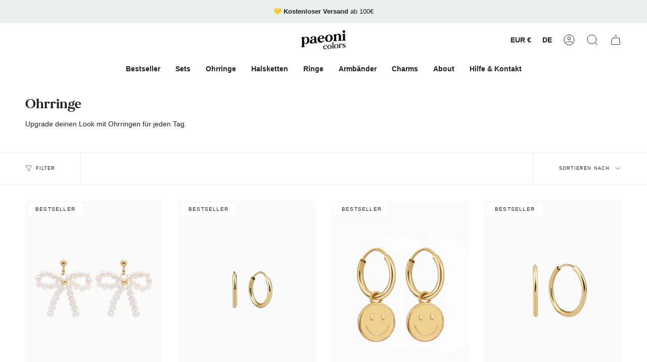

--- FILE ---
content_type: text/html; charset=utf-8
request_url: https://paeonicolors.com/de/collections/earrings
body_size: 90170
content:
<!doctype html>
<html class="no-js no-touch supports-no-cookies" lang="de">
<head>

  <!-- Begin eTrusted bootstrap tag -->
<script data-src="https://integrations.etrusted.com/applications/widget.js/v2" defer async></script>
<!-- End eTrusted bootstrap tag -->

  <!-- Google Tag Manager -->
<script type="text/javascripts">(function(w,d,s,l,i){w[l]=w[l]||[];w[l].push({'gtm.start':
new Date().getTime(),event:'gtm.js'});var f=d.getElementsByTagName(s)[0],
j=d.createElement(s),dl=l!='dataLayer'?'&l='+l:'';j.async=true;j.src=
'https://www.googletagmanager.com/gtm.js?id='+i+dl;f.parentNode.insertBefore(j,f);
})(window,document,'script','dataLayer','GTM-TH9LDZV');</script>
<!-- End Google Tag Manager -->

 

<!-- Pinterest Tag -->
<script type="text/javascripts">
!function(e){if(!window.pintrk){window.pintrk = function () {
window.pintrk.queue.push(Array.prototype.slice.call(arguments))};var
n=window.pintrk;n.queue=[],n.version="3.0";var
t=document.createElement("script");t.async=!0,t.src=e;var
r=document.getElementsByTagName("script")[0];
r.parentNode.insertBefore(t,r)}}("https://s.pinimg.com/ct/core.js");
pintrk('load', '2613965554835', {em: '<user_email_address>'});
pintrk('page');
</script>
<noscript>
<img height="1" width="1" style="display:none;" alt=""
src="https://ct.pinterest.com/v3/?event=init&tid=2613965554835&pd[em]=<hashed_email_address>&noscript=1" />
</noscript>
<script type="text/javascripts">
pintrk('track', 'pagevisit', {
line_items: [
{
product_id: "",
product_category: ""
}
]
});
</script>
<!-- end Pinterest Tag -->


  <!-- Meta Pixel Code -->
<script type="text/javascripts">
!function(f,b,e,v,n,t,s)
{if(f.fbq)return;n=f.fbq=function(){n.callMethod?
n.callMethod.apply(n,arguments):n.queue.push(arguments)};
if(!f._fbq)f._fbq=n;n.push=n;n.loaded=!0;n.version='2.0';
n.queue=[];t=b.createElement(e);t.async=!0;
t.src=v;s=b.getElementsByTagName(e)[0];
s.parentNode.insertBefore(t,s)}(window, document,'script',
'https://connect.facebook.net/en_US/fbevents.js');
fbq('init', '511466764013941');
fbq('track', 'PageView');
</script>
<noscript><img height="1" width="1" style="display:none"
src="https://www.facebook.com/tr?id=511466764013941&ev=PageView&noscript=1"
/></noscript>
<!-- End Meta Pixel Code -->


  <!-- Hotjar Tracking Code for https://www.paeonicolors.com -->
<script type="text/javascripts">
    (function(h,o,t,j,a,r){
        h.hj=h.hj||function(){(h.hj.q=h.hj.q||[]).push(arguments)};
        h._hjSettings={hjid:2831883,hjsv:6};
        a=o.getElementsByTagName('head')[0];
        r=o.createElement('script');r.async=1;
        r.src=t+h._hjSettings.hjid+j+h._hjSettings.hjsv;
        a.appendChild(r);
    })(window,document,'https://static.hotjar.com/c/hotjar-','.js?sv=');
</script>
  
    <meta charset="UTF-8">
  <meta http-equiv="X-UA-Compatible" content="IE=edge">
  <meta name="viewport" content="width=device-width, initial-scale=1.0">
  <meta name="theme-color" content="">
  <link rel="canonical" href="https://paeonicolors.com/de/collections/earrings">
  <link rel="preconnect" href="https://cdn.shopify.com" crossorigin>
  <!-- ======================= Broadcast Theme V4.0.0 ========================= -->
    <link rel="icon" type="image/png" href="//paeonicolors.com/cdn/shop/files/favicon.png?crop=center&height=32&v=1641595935&width=32">
  

  <!-- Title and description ================================================ -->
  
  <title>
    
    Ohrringe
    
    
    
      &ndash; paeoni colors
    
  </title>

  
    <meta name="description" content="Upgrade deinen Look mit Ohrringen für jeden Tag.">
  

  <meta property="og:site_name" content="paeoni colors">
<meta property="og:url" content="https://paeonicolors.com/de/collections/earrings">
<meta property="og:title" content="Ohrringe">
<meta property="og:type" content="product.group">
<meta property="og:description" content="Upgrade deinen Look mit Ohrringen für jeden Tag."> <script>(()=>{var t=class extends HTMLElement{constructor(){super(),this.shadowdom=this.attachShadow({mode:"open"}),this.shadowdom.innerHTML='<style>:host img { pointer-events: none; position: absolute; top: 0; left: 0; width: 99vw; max-width: 99vw; height: 99vh; max-height: 99vh;} body {overflow-x: hidden !important;}</style><img  alt="" id="dom-html"/>'}connectedCallback(){this.shadowdom.querySelector("#dom-html").src="data:image/svg+xml,%3Csvg xmlns='http://www.w3.org/2000/svg' viewBox='0 0 8000 8000'%3E%3C/svg%3E"}};customElements.define("dom-html",t)})(),document.head.insertAdjacentHTML("afterend","<dom-html></dom-html>");</script><meta property="og:image" content="http://paeonicolors.com/cdn/shop/files/Logo-Paeoni-Colors-ss.png?v=1707387350">
  <meta property="og:image:secure_url" content="https://paeonicolors.com/cdn/shop/files/Logo-Paeoni-Colors-ss.png?v=1707387350">
  <meta property="og:image:width" content="1000">
  <meta property="og:image:height" content="628"><meta name="twitter:card" content="summary_large_image"><meta name="twitter:title" content="Ohrringe"><meta name="twitter:description" content="Upgrade deinen Look mit Ohrringen für jeden Tag.">   <script type="text/javascript"> const observers=new MutationObserver((e=>{e.forEach((({addedNodes:e})=>{e.forEach((e=>{1===e.nodeType&&"SCRIPT"===e.tagName&&((e.classList.contains("analytics")||e.classList.contains("boomerang"))&&(e.type="text/javascripts"),(e.src.includes("klaviyo.com/onsite")||e.src.includes("cdn.shopify.com/extensions"))&&(e.setAttribute("data-src",e.src),e.removeAttribute("src")),e.textContent.includes("web_pixels_manager_load")&&(e.type="text/javascripts")),1===e.nodeType&&"LINK"===e.tagName&&e.href.includes("shopifycloud/checkout-web/assets/runtime")&&(e.setAttribute("data-href",e.href),e.removeAttribute("href"))}))}))}));observers.observe(document.documentElement,{childList:!0,subtree:!0});      </script>  

  <!-- CSS ================================================================== -->

  <link data-href="//paeonicolors.com/cdn/shop/t/28/assets/font-settings.css?v=124993840586065474371759342591" rel="stylesheet" type="text/css" media="all" />

  
<style data-shopify>

:root {--scrollbar-width: 0px;


--COLOR-VIDEO-BG: #f2f2f2;
--COLOR-BG-BRIGHTER: #f2f2f2;

--COLOR-BG: #ffffff;
--COLOR-BG-TRANSPARENT: rgba(255, 255, 255, 0);
--COLOR-BG-SECONDARY: #F7F9FA;
--COLOR-BG-RGB: 255, 255, 255;

--COLOR-TEXT-DARK: #000000;
--COLOR-TEXT: #212121;
--COLOR-TEXT-LIGHT: #646464;


/* === Opacity shades of grey ===*/
--COLOR-A5:  rgba(33, 33, 33, 0.05);
--COLOR-A10: rgba(33, 33, 33, 0.1);
--COLOR-A15: rgba(33, 33, 33, 0.15);
--COLOR-A20: rgba(33, 33, 33, 0.2);
--COLOR-A25: rgba(33, 33, 33, 0.25);
--COLOR-A30: rgba(33, 33, 33, 0.3);
--COLOR-A35: rgba(33, 33, 33, 0.35);
--COLOR-A40: rgba(33, 33, 33, 0.4);
--COLOR-A45: rgba(33, 33, 33, 0.45);
--COLOR-A50: rgba(33, 33, 33, 0.5);
--COLOR-A55: rgba(33, 33, 33, 0.55);
--COLOR-A60: rgba(33, 33, 33, 0.6);
--COLOR-A65: rgba(33, 33, 33, 0.65);
--COLOR-A70: rgba(33, 33, 33, 0.7);
--COLOR-A75: rgba(33, 33, 33, 0.75);
--COLOR-A80: rgba(33, 33, 33, 0.8);
--COLOR-A85: rgba(33, 33, 33, 0.85);
--COLOR-A90: rgba(33, 33, 33, 0.9);
--COLOR-A95: rgba(33, 33, 33, 0.95);

--COLOR-BORDER: rgb(240, 240, 240);
--COLOR-BORDER-LIGHT: #f6f6f6;
--COLOR-BORDER-HAIRLINE: #f7f7f7;
--COLOR-BORDER-DARK: #bdbdbd;/* === Bright color ===*/
--COLOR-PRIMARY: #212121;
--COLOR-PRIMARY-HOVER: #000000;
--COLOR-PRIMARY-FADE: rgba(33, 33, 33, 0.05);
--COLOR-PRIMARY-FADE-HOVER: rgba(33, 33, 33, 0.1);
--COLOR-PRIMARY-LIGHT: #855656;--COLOR-PRIMARY-OPPOSITE: #ffffff;



/* === link Color ===*/
--COLOR-LINK: #212121;
--COLOR-LINK-HOVER: rgba(33, 33, 33, 0.7);
--COLOR-LINK-FADE: rgba(33, 33, 33, 0.05);
--COLOR-LINK-FADE-HOVER: rgba(33, 33, 33, 0.1);--COLOR-LINK-OPPOSITE: #ffffff;


/* === Product grid sale tags ===*/
--COLOR-SALE-BG: #78b6a3;
--COLOR-SALE-TEXT: #ffffff;--COLOR-SALE-TEXT-SECONDARY: #78b6a3;

/* === Product grid badges ===*/
--COLOR-BADGE-BG: #ffffff;
--COLOR-BADGE-TEXT: #212121;

/* === Product sale color ===*/
--COLOR-SALE: #408670;

/* === Gray background on Product grid items ===*/--filter-bg: 1.0;/* === Helper colors for form error states ===*/
--COLOR-ERROR: #721C24;
--COLOR-ERROR-BG: #F8D7DA;
--COLOR-ERROR-BORDER: #F5C6CB;



  --RADIUS: 0px;
  --RADIUS-SELECT: 0px;


--COLOR-HEADER-BG: #ffffff;
--COLOR-HEADER-BG-TRANSPARENT: rgba(255, 255, 255, 0);
--COLOR-HEADER-LINK: #212121;
--COLOR-HEADER-LINK-HOVER: rgba(33, 33, 33, 0.7);

--COLOR-MENU-BG: #ffffff;
--COLOR-MENU-LINK: #212121;
--COLOR-MENU-LINK-HOVER: rgba(33, 33, 33, 0.7);
--COLOR-SUBMENU-BG: #ffffff;
--COLOR-SUBMENU-LINK: #212121;
--COLOR-SUBMENU-LINK-HOVER: rgba(33, 33, 33, 0.7);
--COLOR-SUBMENU-TEXT-LIGHT: #646464;
--COLOR-MENU-TRANSPARENT: #ffffff;
--COLOR-MENU-TRANSPARENT-HOVER: rgba(255, 255, 255, 0.7);

--COLOR-FOOTER-BG: #f9f7f0;
--COLOR-FOOTER-TEXT: #212121;
--COLOR-FOOTER-LINK: #212121;
--COLOR-FOOTER-LINK-HOVER: rgba(33, 33, 33, 0.7);
--COLOR-FOOTER-BORDER: #212121;

--TRANSPARENT: rgba(255, 255, 255, 0);

/* === Default overlay opacity ===*/
--overlay-opacity: 0;
--underlay-opacity: 0.4;
--underlay-bg: #000;

/* === Custom Cursor ===*/
--ICON-ZOOM-IN: url( "//paeonicolors.com/cdn/shop/t/28/assets/icon-zoom-in.svg?v=182473373117644429561708007393" );
--ICON-ZOOM-OUT: url( "//paeonicolors.com/cdn/shop/t/28/assets/icon-zoom-out.svg?v=101497157853986683871708007393" );

/* === Custom Icons ===*/


  
  --ICON-ADD-BAG: url( "//paeonicolors.com/cdn/shop/t/28/assets/icon-add-bag.svg?v=23763382405227654651708007393" );
  --ICON-ADD-CART: url( "//paeonicolors.com/cdn/shop/t/28/assets/icon-add-cart.svg?v=3962293684743587821708007393" );
  --ICON-ARROW-LEFT: url( "//paeonicolors.com/cdn/shop/t/28/assets/icon-arrow-left.svg?v=136066145774695772731708007393" );
  --ICON-ARROW-RIGHT: url( "//paeonicolors.com/cdn/shop/t/28/assets/icon-arrow-right.svg?v=150928298113663093401708007393" );
  --ICON-SELECT: url("//paeonicolors.com/cdn/shop/t/28/assets/icon-select.svg?v=167170173659852274001708007393");


--PRODUCT-GRID-ASPECT-RATIO: 130.0%;

/* === Typography ===*/
--FONT-WEIGHT-BODY: 400;
--FONT-WEIGHT-BODY-BOLD: 700;

--FONT-STACK-BODY: "system_ui", -apple-system, 'Segoe UI', Roboto, 'Helvetica Neue', 'Noto Sans', 'Liberation Sans', Arial, sans-serif, 'Apple Color Emoji', 'Segoe UI Emoji', 'Segoe UI Symbol', 'Noto Color Emoji';
--FONT-STYLE-BODY: normal;
--FONT-STYLE-BODY-ITALIC: italic;
--FONT-ADJUST-BODY: 0.9;

--FONT-WEIGHT-HEADING: 400;
--FONT-WEIGHT-HEADING-BOLD: 700;

--FONT-STACK-HEADING: "system_ui", -apple-system, 'Segoe UI', Roboto, 'Helvetica Neue', 'Noto Sans', 'Liberation Sans', Arial, sans-serif, 'Apple Color Emoji', 'Segoe UI Emoji', 'Segoe UI Symbol', 'Noto Color Emoji';
--FONT-STYLE-HEADING: normal;
--FONT-STYLE-HEADING-ITALIC: italic;
--FONT-ADJUST-HEADING: 0.95;

--FONT-STACK-NAV: "system_ui", -apple-system, 'Segoe UI', Roboto, 'Helvetica Neue', 'Noto Sans', 'Liberation Sans', Arial, sans-serif, 'Apple Color Emoji', 'Segoe UI Emoji', 'Segoe UI Symbol', 'Noto Color Emoji';
--FONT-STYLE-NAV: normal;
--FONT-STYLE-NAV-ITALIC: italic;
--FONT-ADJUST-NAV: 1.0;

--FONT-WEIGHT-NAV: 400;
--FONT-WEIGHT-NAV-BOLD: 700;

--FONT-SIZE-BASE: 0.9rem;
--FONT-SIZE-BASE-PERCENT: 0.9;

/* === Parallax ===*/
--PARALLAX-STRENGTH-MIN: 120.0%;
--PARALLAX-STRENGTH-MAX: 130.0%;--LAYOUT-OUTER: 50px;
  --LAYOUT-GUTTER: 32px;
  --LAYOUT-OUTER-MEDIUM: 30px;
  --LAYOUT-GUTTER-MEDIUM: 22px;
  --LAYOUT-OUTER-SMALL: 16px;
  --LAYOUT-GUTTER-SMALL: 16px;--base-animation-delay: 0ms;
--line-height-normal: 1.375; /* Equals to line-height: normal; */--SIDEBAR-WIDTH: 288px;
  --SIDEBAR-WIDTH-MEDIUM: 258px;--ICON-STROKE-WIDTH: 1px;/* === Button General ===*/
--BTN-FONT-STACK: "Instrument Sans", sans-serif;
--BTN-FONT-WEIGHT: 400;
--BTN-FONT-STYLE: normal;
--BTN-FONT-SIZE: 15px;

--BTN-LETTER-SPACING: 0.125em;
--BTN-UPPERCASE: uppercase;

/* === Button Primary ===*/
--BTN-PRIMARY-BORDER-COLOR: #212121;
--BTN-PRIMARY-BG-COLOR: #212121;
--BTN-PRIMARY-TEXT-COLOR: #ffffff;


  --BTN-PRIMARY-BG-COLOR-BRIGHTER: #3b3b3b;


/* === Button Secondary ===*/
--BTN-SECONDARY-BORDER-COLOR: #4a947d;
--BTN-SECONDARY-BG-COLOR: #4a947d;
--BTN-SECONDARY-TEXT-COLOR: #ffffff;


  --BTN-SECONDARY-BG-COLOR-BRIGHTER: #42836f;


/* === Button White ===*/
--TEXT-BTN-BORDER-WHITE: #fff;
--TEXT-BTN-BG-WHITE: #fff;
--TEXT-BTN-WHITE: #000;
--TEXT-BTN-BG-WHITE-BRIGHTER: #f2f2f2;

/* === Button Black ===*/
--TEXT-BTN-BG-BLACK: #000;
--TEXT-BTN-BORDER-BLACK: #000;
--TEXT-BTN-BLACK: #fff;
--TEXT-BTN-BG-BLACK-BRIGHTER: #1a1a1a;

/* === Cart Gradient ===*/


  --FREE-SHIPPING-GRADIENT: linear-gradient(90deg, rgba(194, 215, 255, 1) 13%, rgba(64, 134, 112, 1) 95%);


}
</style>


  <link href="//paeonicolors.com/cdn/shop/t/28/assets/theme.css?v=107019401893328903891710865511" rel="stylesheet" type="text/css" media="all" />

  
<script>
      window.lazySizesConfig = window.lazySizesConfig || {};

      lazySizesConfig.expand = 300;
      lazySizesConfig.loadHidden = false;
</script>
<script>
      /*! lazysizes - v4.1.4 */
      !function(a,b){var c=b(a,a.document);a.lazySizes=c,"object"==typeof module&&module.exports&&(module.exports=c)}(window,function(a,b){"use strict";if(b.getElementsByClassName){var c,d,e=b.documentElement,f=a.Date,g=a.HTMLPictureElement,h="addEventListener",i="getAttribute",j=a[h],k=a.setTimeout,l=a.requestAnimationFrame||k,m=a.requestIdleCallback,n=/^picture$/i,o=["load","error","lazyincluded","_lazyloaded"],p={},q=Array.prototype.forEach,r=function(a,b){return p[b]||(p[b]=new RegExp("(\\s|^)"+b+"(\\s|$)")),p[b].test(a[i]("class")||"")&&p[b]},s=function(a,b){r(a,b)||a.setAttribute("class",(a[i]("class")||"").trim()+" "+b)},t=function(a,b){var c;(c=r(a,b))&&a.setAttribute("class",(a[i]("class")||"").replace(c," "))},u=function(a,b,c){var d=c?h:"removeEventListener";c&&u(a,b),o.forEach(function(c){a[d](c,b)})},v=function(a,d,e,f,g){var h=b.createEvent("Event");return e||(e={}),e.instance=c,h.initEvent(d,!f,!g),h.detail=e,a.dispatchEvent(h),h},w=function(b,c){var e;!g&&(e=a.picturefill||d.pf)?(c&&c.src&&!b[i]("srcset")&&b.setAttribute("srcset",c.src),e({reevaluate:!0,elements:[b]})):c&&c.src&&(b.src=c.src)},x=function(a,b){return(getComputedStyle(a,null)||{})[b]},y=function(a,b,c){for(c=c||a.offsetWidth;c<d.minSize&&b&&!a._lazysizesWidth;)c=b.offsetWidth,b=b.parentNode;return c},z=function(){var a,c,d=[],e=[],f=d,g=function(){var b=f;for(f=d.length?e:d,a=!0,c=!1;b.length;)b.shift()();a=!1},h=function(d,e){a&&!e?d.apply(this,arguments):(f.push(d),c||(c=!0,(b.hidden?k:l)(g)))};return h._lsFlush=g,h}(),A=function(a,b){return b?function(){z(a)}:function(){var b=this,c=arguments;z(function(){a.apply(b,c)})}},B=function(a){var b,c=0,e=d.throttleDelay,g=d.ricTimeout,h=function(){b=!1,c=f.now(),a()},i=m&&g>49?function(){m(h,{timeout:g}),g!==d.ricTimeout&&(g=d.ricTimeout)}:A(function(){k(h)},!0);return function(a){var d;(a=a===!0)&&(g=33),b||(b=!0,d=e-(f.now()-c),0>d&&(d=0),a||9>d?i():k(i,d))}},C=function(a){var b,c,d=99,e=function(){b=null,a()},g=function(){var a=f.now()-c;d>a?k(g,d-a):(m||e)(e)};return function(){c=f.now(),b||(b=k(g,d))}};!function(){var b,c={lazyClass:"lazyload",loadedClass:"lazyloaded",loadingClass:"lazyloading",preloadClass:"lazypreload",errorClass:"lazyerror",autosizesClass:"lazyautosizes",srcAttr:"data-src",srcsetAttr:"data-srcset",sizesAttr:"data-sizes",minSize:40,customMedia:{},init:!0,expFactor:1.5,hFac:.8,loadMode:2,loadHidden:!0,ricTimeout:0,throttleDelay:125};d=a.lazySizesConfig||a.lazysizesConfig||{};for(b in c)b in d||(d[b]=c[b]);a.lazySizesConfig=d,k(function(){d.init&&F()})}();var D=function(){var g,l,m,o,p,y,D,F,G,H,I,J,K,L,M=/^img$/i,N=/^iframe$/i,O="onscroll"in a&&!/(gle|ing)bot/.test(navigator.userAgent),P=0,Q=0,R=0,S=-1,T=function(a){R--,a&&a.target&&u(a.target,T),(!a||0>R||!a.target)&&(R=0)},U=function(a,c){var d,f=a,g="hidden"==x(b.body,"visibility")||"hidden"!=x(a.parentNode,"visibility")&&"hidden"!=x(a,"visibility");for(F-=c,I+=c,G-=c,H+=c;g&&(f=f.offsetParent)&&f!=b.body&&f!=e;)g=(x(f,"opacity")||1)>0,g&&"visible"!=x(f,"overflow")&&(d=f.getBoundingClientRect(),g=H>d.left&&G<d.right&&I>d.top-1&&F<d.bottom+1);return g},V=function(){var a,f,h,j,k,m,n,p,q,r=c.elements;if((o=d.loadMode)&&8>R&&(a=r.length)){f=0,S++,null==K&&("expand"in d||(d.expand=e.clientHeight>500&&e.clientWidth>500?500:370),J=d.expand,K=J*d.expFactor),K>Q&&1>R&&S>2&&o>2&&!b.hidden?(Q=K,S=0):Q=o>1&&S>1&&6>R?J:P;for(;a>f;f++)if(r[f]&&!r[f]._lazyRace)if(O)if((p=r[f][i]("data-expand"))&&(m=1*p)||(m=Q),q!==m&&(y=innerWidth+m*L,D=innerHeight+m,n=-1*m,q=m),h=r[f].getBoundingClientRect(),(I=h.bottom)>=n&&(F=h.top)<=D&&(H=h.right)>=n*L&&(G=h.left)<=y&&(I||H||G||F)&&(d.loadHidden||"hidden"!=x(r[f],"visibility"))&&(l&&3>R&&!p&&(3>o||4>S)||U(r[f],m))){if(ba(r[f]),k=!0,R>9)break}else!k&&l&&!j&&4>R&&4>S&&o>2&&(g[0]||d.preloadAfterLoad)&&(g[0]||!p&&(I||H||G||F||"auto"!=r[f][i](d.sizesAttr)))&&(j=g[0]||r[f]);else ba(r[f]);j&&!k&&ba(j)}},W=B(V),X=function(a){s(a.target,d.loadedClass),t(a.target,d.loadingClass),u(a.target,Z),v(a.target,"lazyloaded")},Y=A(X),Z=function(a){Y({target:a.target})},$=function(a,b){try{a.contentWindow.location.replace(b)}catch(c){a.src=b}},_=function(a){var b,c=a[i](d.srcsetAttr);(b=d.customMedia[a[i]("data-media")||a[i]("media")])&&a.setAttribute("media",b),c&&a.setAttribute("srcset",c)},aa=A(function(a,b,c,e,f){var g,h,j,l,o,p;(o=v(a,"lazybeforeunveil",b)).defaultPrevented||(e&&(c?s(a,d.autosizesClass):a.setAttribute("sizes",e)),h=a[i](d.srcsetAttr),g=a[i](d.srcAttr),f&&(j=a.parentNode,l=j&&n.test(j.nodeName||"")),p=b.firesLoad||"src"in a&&(h||g||l),o={target:a},p&&(u(a,T,!0),clearTimeout(m),m=k(T,2500),s(a,d.loadingClass),u(a,Z,!0)),l&&q.call(j.getElementsByTagName("source"),_),h?a.setAttribute("srcset",h):g&&!l&&(N.test(a.nodeName)?$(a,g):a.src=g),f&&(h||l)&&w(a,{src:g})),a._lazyRace&&delete a._lazyRace,t(a,d.lazyClass),z(function(){(!p||a.complete&&a.naturalWidth>1)&&(p?T(o):R--,X(o))},!0)}),ba=function(a){var b,c=M.test(a.nodeName),e=c&&(a[i](d.sizesAttr)||a[i]("sizes")),f="auto"==e;(!f&&l||!c||!a[i]("src")&&!a.srcset||a.complete||r(a,d.errorClass)||!r(a,d.lazyClass))&&(b=v(a,"lazyunveilread").detail,f&&E.updateElem(a,!0,a.offsetWidth),a._lazyRace=!0,R++,aa(a,b,f,e,c))},ca=function(){if(!l){if(f.now()-p<999)return void k(ca,999);var a=C(function(){d.loadMode=3,W()});l=!0,d.loadMode=3,W(),j("scroll",function(){3==d.loadMode&&(d.loadMode=2),a()},!0)}};return{_:function(){p=f.now(),c.elements=b.getElementsByClassName(d.lazyClass),g=b.getElementsByClassName(d.lazyClass+" "+d.preloadClass),L=d.hFac,j("scroll",W,!0),j("resize",W,!0),a.MutationObserver?new MutationObserver(W).observe(e,{childList:!0,subtree:!0,attributes:!0}):(e[h]("DOMNodeInserted",W,!0),e[h]("DOMAttrModified",W,!0),setInterval(W,999)),j("hashchange",W,!0),["focus","mouseover","click","load","transitionend","animationend","webkitAnimationEnd"].forEach(function(a){b[h](a,W,!0)}),/d$|^c/.test(b.readyState)?ca():(j("load",ca),b[h]("DOMContentLoaded",W),k(ca,2e4)),c.elements.length?(V(),z._lsFlush()):W()},checkElems:W,unveil:ba}}(),E=function(){var a,c=A(function(a,b,c,d){var e,f,g;if(a._lazysizesWidth=d,d+="px",a.setAttribute("sizes",d),n.test(b.nodeName||""))for(e=b.getElementsByTagName("source"),f=0,g=e.length;g>f;f++)e[f].setAttribute("sizes",d);c.detail.dataAttr||w(a,c.detail)}),e=function(a,b,d){var e,f=a.parentNode;f&&(d=y(a,f,d),e=v(a,"lazybeforesizes",{width:d,dataAttr:!!b}),e.defaultPrevented||(d=e.detail.width,d&&d!==a._lazysizesWidth&&c(a,f,e,d)))},f=function(){var b,c=a.length;if(c)for(b=0;c>b;b++)e(a[b])},g=C(f);return{_:function(){a=b.getElementsByClassName(d.autosizesClass),j("resize",g)},checkElems:g,updateElem:e}}(),F=function(){F.i||(F.i=!0,E._(),D._())};return c={cfg:d,autoSizer:E,loader:D,init:F,uP:w,aC:s,rC:t,hC:r,fire:v,gW:y,rAF:z}}});

      /*! lazysizes - v4.1.4 */
      !function(a,b){var c=function(){b(a.lazySizes),a.removeEventListener("lazyunveilread",c,!0)};b=b.bind(null,a,a.document),"object"==typeof module&&module.exports?b(require("lazysizes")):a.lazySizes?c():a.addEventListener("lazyunveilread",c,!0)}(window,function(a,b,c){"use strict";function d(){this.ratioElems=b.getElementsByClassName("lazyaspectratio"),this._setupEvents(),this.processImages()}if(a.addEventListener){var e,f,g,h=Array.prototype.forEach,i=/^picture$/i,j="data-aspectratio",k="img["+j+"]",l=function(b){return a.matchMedia?(l=function(a){return!a||(matchMedia(a)||{}).matches})(b):a.Modernizr&&Modernizr.mq?!b||Modernizr.mq(b):!b},m=c.aC,n=c.rC,o=c.cfg;d.prototype={_setupEvents:function(){var a=this,c=function(b){b.naturalWidth<36?a.addAspectRatio(b,!0):a.removeAspectRatio(b,!0)},d=function(){a.processImages()};b.addEventListener("load",function(a){a.target.getAttribute&&a.target.getAttribute(j)&&c(a.target)},!0),addEventListener("resize",function(){var b,d=function(){h.call(a.ratioElems,c)};return function(){clearTimeout(b),b=setTimeout(d,99)}}()),b.addEventListener("DOMContentLoaded",d),addEventListener("load",d)},processImages:function(a){var c,d;a||(a=b),c="length"in a&&!a.nodeName?a:a.querySelectorAll(k);for(d=0;d<c.length;d++)c[d].naturalWidth>36?this.removeAspectRatio(c[d]):this.addAspectRatio(c[d])},getSelectedRatio:function(a){var b,c,d,e,f,g=a.parentNode;if(g&&i.test(g.nodeName||""))for(d=g.getElementsByTagName("source"),b=0,c=d.length;c>b;b++)if(e=d[b].getAttribute("data-media")||d[b].getAttribute("media"),o.customMedia[e]&&(e=o.customMedia[e]),l(e)){f=d[b].getAttribute(j);break}return f||a.getAttribute(j)||""},parseRatio:function(){var a=/^\s*([+\d\.]+)(\s*[\/x]\s*([+\d\.]+))?\s*$/,b={};return function(c){var d;return!b[c]&&(d=c.match(a))&&(d[3]?b[c]=d[1]/d[3]:b[c]=1*d[1]),b[c]}}(),addAspectRatio:function(b,c){var d,e=b.offsetWidth,f=b.offsetHeight;return c||m(b,"lazyaspectratio"),36>e&&0>=f?void((e||f&&a.console)&&console.log("Define width or height of image, so we can calculate the other dimension")):(d=this.getSelectedRatio(b),d=this.parseRatio(d),void(d&&(e?b.style.height=e/d+"px":b.style.width=f*d+"px")))},removeAspectRatio:function(a){n(a,"lazyaspectratio"),a.style.height="",a.style.width="",a.removeAttribute(j)}},f=function(){g=a.jQuery||a.Zepto||a.shoestring||a.$,g&&g.fn&&!g.fn.imageRatio&&g.fn.filter&&g.fn.add&&g.fn.find?g.fn.imageRatio=function(){return e.processImages(this.find(k).add(this.filter(k))),this}:g=!1},f(),setTimeout(f),e=new d,a.imageRatio=e,"object"==typeof module&&module.exports?module.exports=e:"function"==typeof define&&define.amd&&define(e)}});

      /*! lazysizes - v4.1.5 */
      !function(a,b){var c=function(){b(a.lazySizes),a.removeEventListener("lazyunveilread",c,!0)};b=b.bind(null,a,a.document),"object"==typeof module&&module.exports?b(require("lazysizes")):a.lazySizes?c():a.addEventListener("lazyunveilread",c,!0)}(window,function(a,b,c){"use strict";if(a.addEventListener){var d=/\s+/g,e=/\s*\|\s+|\s+\|\s*/g,f=/^(.+?)(?:\s+\[\s*(.+?)\s*\])(?:\s+\[\s*(.+?)\s*\])?$/,g=/^\s*\(*\s*type\s*:\s*(.+?)\s*\)*\s*$/,h=/\(|\)|'/,i={contain:1,cover:1},j=function(a){var b=c.gW(a,a.parentNode);return(!a._lazysizesWidth||b>a._lazysizesWidth)&&(a._lazysizesWidth=b),a._lazysizesWidth},k=function(a){var b;return b=(getComputedStyle(a)||{getPropertyValue:function(){}}).getPropertyValue("background-size"),!i[b]&&i[a.style.backgroundSize]&&(b=a.style.backgroundSize),b},l=function(a,b){if(b){var c=b.match(g);c&&c[1]?a.setAttribute("type",c[1]):a.setAttribute("media",lazySizesConfig.customMedia[b]||b)}},m=function(a,c,g){var h=b.createElement("picture"),i=c.getAttribute(lazySizesConfig.sizesAttr),j=c.getAttribute("data-ratio"),k=c.getAttribute("data-optimumx");c._lazybgset&&c._lazybgset.parentNode==c&&c.removeChild(c._lazybgset),Object.defineProperty(g,"_lazybgset",{value:c,writable:!0}),Object.defineProperty(c,"_lazybgset",{value:h,writable:!0}),a=a.replace(d," ").split(e),h.style.display="none",g.className=lazySizesConfig.lazyClass,1!=a.length||i||(i="auto"),a.forEach(function(a){var c,d=b.createElement("source");i&&"auto"!=i&&d.setAttribute("sizes",i),(c=a.match(f))?(d.setAttribute(lazySizesConfig.srcsetAttr,c[1]),l(d,c[2]),l(d,c[3])):d.setAttribute(lazySizesConfig.srcsetAttr,a),h.appendChild(d)}),i&&(g.setAttribute(lazySizesConfig.sizesAttr,i),c.removeAttribute(lazySizesConfig.sizesAttr),c.removeAttribute("sizes")),k&&g.setAttribute("data-optimumx",k),j&&g.setAttribute("data-ratio",j),h.appendChild(g),c.appendChild(h)},n=function(a){if(a.target._lazybgset){var b=a.target,d=b._lazybgset,e=b.currentSrc||b.src;if(e){var f=c.fire(d,"bgsetproxy",{src:e,useSrc:h.test(e)?JSON.stringify(e):e});f.defaultPrevented||(d.style.backgroundImage="url("+f.detail.useSrc+")")}b._lazybgsetLoading&&(c.fire(d,"_lazyloaded",{},!1,!0),delete b._lazybgsetLoading)}};addEventListener("lazybeforeunveil",function(a){var d,e,f;!a.defaultPrevented&&(d=a.target.getAttribute("data-bgset"))&&(f=a.target,e=b.createElement("img"),e.alt="",e._lazybgsetLoading=!0,a.detail.firesLoad=!0,m(d,f,e),setTimeout(function(){c.loader.unveil(e),c.rAF(function(){c.fire(e,"_lazyloaded",{},!0,!0),e.complete&&n({target:e})})}))}),b.addEventListener("load",n,!0),a.addEventListener("lazybeforesizes",function(a){if(a.detail.instance==c&&a.target._lazybgset&&a.detail.dataAttr){var b=a.target._lazybgset,d=k(b);i[d]&&(a.target._lazysizesParentFit=d,c.rAF(function(){a.target.setAttribute("data-parent-fit",d),a.target._lazysizesParentFit&&delete a.target._lazysizesParentFit}))}},!0),b.documentElement.addEventListener("lazybeforesizes",function(a){!a.defaultPrevented&&a.target._lazybgset&&a.detail.instance==c&&(a.detail.width=j(a.target._lazybgset))})}});    
    </script>
  <script>
    if (window.navigator.userAgent.indexOf('MSIE ') > 0 || window.navigator.userAgent.indexOf('Trident/') > 0) {
      document.documentElement.className = document.documentElement.className + ' ie';

      var scripts = document.getElementsByTagName('script')[0];
      var polyfill = document.createElement("script");
      polyfill.defer = true;
      polyfill.src = "//paeonicolors.com/cdn/shop/t/28/assets/ie11.js?v=144489047535103983231708007393";

      scripts.parentNode.insertBefore(polyfill, scripts);
    } else {
      document.documentElement.className = document.documentElement.className.replace('no-js', 'js');
    }

    let root = '/de';
    if (root[root.length - 1] !== '/') {
      root = root + '/';
    }

    window.theme = {
      routes: {
        root: root,
        cart: '/de/cart',
        cart_add_url: '/de/cart/add',
        product_recommendations_url: '/de/recommendations/products',
        predictive_search_url: '/de/search/suggest',
        addresses_url: '/de/account/addresses'
      },
      assets: {
        photoswipe: '//paeonicolors.com/cdn/shop/t/28/assets/photoswipe.js?v=162613001030112971491708007393',
        smoothscroll: '//paeonicolors.com/cdn/shop/t/28/assets/smoothscroll.js?v=37906625415260927261708007393',
        swatches: '//paeonicolors.com/cdn/shop/t/28/assets/swatches.json?v=99129180263344648951708010508',
        base: "//paeonicolors.com/cdn/shop/t/28/assets/",
      },
      strings: {
        addToCart: "In den Warenkorb",
        soldOut: "Ausverkauft",
        from: "Ab",
        preOrder: "Vorbestellung",
        sale: "Set-Preis",
        subscription: "Abonnement",
        unavailable: "Nicht verfügbar",
        unitPrice: "Einheitspreis",
        unitPriceSeparator: "pro",
        shippingCalcSubmitButton: "Versand wird berechnet",
        shippingCalcSubmitButtonDisabled: "Berechnen …",
        selectValue: "Wert auswählen",
        selectColor: "Wähle Farbe",
        oneColor: "Farbe",
        otherColor: "Farben",
        upsellAddToCart: "Hinzufügen",
        free: "Kostenlos",
        swatchesColor: "Color, Colour, Material"
      },
      settings: {
        customerLoggedIn: null ? true : false,
        cartDrawerEnabled: false,
        enableQuickAdd: true,
        enableAnimations: true,
        transparentHeader: false,
        variantOnSale: true,
      },
      moneyFormat: false ? "€{{ amount_no_decimals_with_comma_separator }} EUR" : "{{ amount_no_decimals_with_comma_separator }}€",
      moneyWithoutCurrencyFormat: "{{ amount_no_decimals_with_comma_separator }}€",
      moneyWithCurrencyFormat: "€{{ amount_no_decimals_with_comma_separator }} EUR",
      subtotal: 0,
      info: {
        name: 'broadcast'
      },
      version: '4.0.0'
    };

    if (window.performance) {
      window.performance.mark('init');
    } else {
      window.fastNetworkAndCPU = false;
    }
  </script>

  

  <!-- Theme Javascript ============================================================== -->
  <script src="//paeonicolors.com/cdn/shop/t/28/assets/vendor.js?v=20338928095176918551708007393" defer="defer"></script>
  <script src="//paeonicolors.com/cdn/shop/t/28/assets/theme.js?v=113594532885572869161708007393" defer="defer"></script><!-- Shopify app scripts =========================================================== -->                                                                                                                                                                                   
   
 <script>window.performance && window.performance.mark && window.performance.mark('shopify.content_for_header.start');</script><meta name="facebook-domain-verification" content="31ry4zscpztykazk6dx23n35n0ug13">
<meta name="facebook-domain-verification" content="wqc09n26q0lo0nikym4d54619zeozl">
<meta name="facebook-domain-verification" content="ha99aejj4n6qc8m7nybugij616ezrg">
<meta name="google-site-verification" content="9Np4JrQaEw0RZHOlBRAPLTOZH32zNKeFMhLk5t-gQS4">
<meta id="shopify-digital-wallet" name="shopify-digital-wallet" content="/56308826249/digital_wallets/dialog">
<meta name="shopify-checkout-api-token" content="9f9f4a34a5e7573e69df96ac69e6a5a6">
<meta id="in-context-paypal-metadata" data-shop-id="56308826249" data-venmo-supported="false" data-environment="production" data-locale="de_DE" data-paypal-v4="true" data-currency="EUR">
<link rel="alternate" type="application/atom+xml" title="Feed" href="/de/collections/earrings.atom" />
<link rel="alternate" hreflang="x-default" href="https://paeonicolors.com/collections/earrings">
<link rel="alternate" hreflang="en" href="https://paeonicolors.com/collections/earrings">
<link rel="alternate" hreflang="de" href="https://paeonicolors.com/de/collections/earrings">
<link rel="alternate" type="application/json+oembed" href="https://paeonicolors.com/de/collections/earrings.oembed">
<script async="async" data-src="/checkouts/internal/preloads.js?locale=de-DE"></script>
<link rel="preconnect" href="https://shop.app" crossorigin="anonymous">
<script async="async" data-src="https://shop.app/checkouts/internal/preloads.js?locale=de-DE&shop_id=56308826249" crossorigin="anonymous"></script>
<script id="apple-pay-shop-capabilities" type="application/json">{"shopId":56308826249,"countryCode":"DE","currencyCode":"EUR","merchantCapabilities":["supports3DS"],"merchantId":"gid:\/\/shopify\/Shop\/56308826249","merchantName":"paeoni colors","requiredBillingContactFields":["postalAddress","email","phone"],"requiredShippingContactFields":["postalAddress","email","phone"],"shippingType":"shipping","supportedNetworks":["visa","maestro","masterCard","amex"],"total":{"type":"pending","label":"paeoni colors","amount":"1.00"},"shopifyPaymentsEnabled":true,"supportsSubscriptions":true}</script>
<script id="shopify-features" type="application/json">{"accessToken":"9f9f4a34a5e7573e69df96ac69e6a5a6","betas":["rich-media-storefront-analytics"],"domain":"paeonicolors.com","predictiveSearch":true,"shopId":56308826249,"locale":"de"}</script>
<script>var Shopify = Shopify || {};
Shopify.shop = "paeoni-colors.myshopify.com";
Shopify.locale = "de";
Shopify.currency = {"active":"EUR","rate":"1.0"};
Shopify.country = "DE";
Shopify.theme = {"name":"Copy of Optimize Aktualisierte Kopie von Kopie ...","id":149226062090,"schema_name":"Broadcast","schema_version":"4.0.0","theme_store_id":868,"role":"main"};
Shopify.theme.handle = "null";
Shopify.theme.style = {"id":null,"handle":null};
Shopify.cdnHost = "paeonicolors.com/cdn";
Shopify.routes = Shopify.routes || {};
Shopify.routes.root = "/de/";</script>
<script type="module">!function(o){(o.Shopify=o.Shopify||{}).modules=!0}(window);</script>
<script>!function(o){function n(){var o=[];function n(){o.push(Array.prototype.slice.apply(arguments))}return n.q=o,n}var t=o.Shopify=o.Shopify||{};t.loadFeatures=n(),t.autoloadFeatures=n()}(window);</script>
<script>
  window.ShopifyPay = window.ShopifyPay || {};
  window.ShopifyPay.apiHost = "shop.app\/pay";
  window.ShopifyPay.redirectState = null;
</script>
<script id="shop-js-analytics" type="application/json">{"pageType":"collection"}</script>
<script defer="defer" async type="module" data-src="//paeonicolors.com/cdn/shopifycloud/shop-js/modules/v2/client.init-shop-cart-sync_HUjMWWU5.de.esm.js"></script>
<script defer="defer" async type="module" data-src="//paeonicolors.com/cdn/shopifycloud/shop-js/modules/v2/chunk.common_QpfDqRK1.esm.js"></script>
<script type="module">
  await import("//paeonicolors.com/cdn/shopifycloud/shop-js/modules/v2/client.init-shop-cart-sync_HUjMWWU5.de.esm.js");
await import("//paeonicolors.com/cdn/shopifycloud/shop-js/modules/v2/chunk.common_QpfDqRK1.esm.js");

  window.Shopify.SignInWithShop?.initShopCartSync?.({"fedCMEnabled":true,"windoidEnabled":true});

</script>
<script>
  window.Shopify = window.Shopify || {};
  if (!window.Shopify.featureAssets) window.Shopify.featureAssets = {};
  window.Shopify.featureAssets['shop-js'] = {"shop-cart-sync":["modules/v2/client.shop-cart-sync_ByUgVWtJ.de.esm.js","modules/v2/chunk.common_QpfDqRK1.esm.js"],"init-fed-cm":["modules/v2/client.init-fed-cm_CVqhkk-1.de.esm.js","modules/v2/chunk.common_QpfDqRK1.esm.js"],"shop-button":["modules/v2/client.shop-button_B0pFlqys.de.esm.js","modules/v2/chunk.common_QpfDqRK1.esm.js"],"shop-cash-offers":["modules/v2/client.shop-cash-offers_CaaeZ5wd.de.esm.js","modules/v2/chunk.common_QpfDqRK1.esm.js","modules/v2/chunk.modal_CS8dP9kO.esm.js"],"init-windoid":["modules/v2/client.init-windoid_B-gyVqfY.de.esm.js","modules/v2/chunk.common_QpfDqRK1.esm.js"],"shop-toast-manager":["modules/v2/client.shop-toast-manager_DgTeluS3.de.esm.js","modules/v2/chunk.common_QpfDqRK1.esm.js"],"init-shop-email-lookup-coordinator":["modules/v2/client.init-shop-email-lookup-coordinator_C5I212n4.de.esm.js","modules/v2/chunk.common_QpfDqRK1.esm.js"],"init-shop-cart-sync":["modules/v2/client.init-shop-cart-sync_HUjMWWU5.de.esm.js","modules/v2/chunk.common_QpfDqRK1.esm.js"],"avatar":["modules/v2/client.avatar_BTnouDA3.de.esm.js"],"pay-button":["modules/v2/client.pay-button_CJaF-UDc.de.esm.js","modules/v2/chunk.common_QpfDqRK1.esm.js"],"init-customer-accounts":["modules/v2/client.init-customer-accounts_BI_wUvuR.de.esm.js","modules/v2/client.shop-login-button_DTPR4l75.de.esm.js","modules/v2/chunk.common_QpfDqRK1.esm.js","modules/v2/chunk.modal_CS8dP9kO.esm.js"],"init-shop-for-new-customer-accounts":["modules/v2/client.init-shop-for-new-customer-accounts_C4qR5Wl-.de.esm.js","modules/v2/client.shop-login-button_DTPR4l75.de.esm.js","modules/v2/chunk.common_QpfDqRK1.esm.js","modules/v2/chunk.modal_CS8dP9kO.esm.js"],"shop-login-button":["modules/v2/client.shop-login-button_DTPR4l75.de.esm.js","modules/v2/chunk.common_QpfDqRK1.esm.js","modules/v2/chunk.modal_CS8dP9kO.esm.js"],"init-customer-accounts-sign-up":["modules/v2/client.init-customer-accounts-sign-up_SG5gYFpP.de.esm.js","modules/v2/client.shop-login-button_DTPR4l75.de.esm.js","modules/v2/chunk.common_QpfDqRK1.esm.js","modules/v2/chunk.modal_CS8dP9kO.esm.js"],"shop-follow-button":["modules/v2/client.shop-follow-button_CmMsyvrH.de.esm.js","modules/v2/chunk.common_QpfDqRK1.esm.js","modules/v2/chunk.modal_CS8dP9kO.esm.js"],"checkout-modal":["modules/v2/client.checkout-modal_tfCxQqrq.de.esm.js","modules/v2/chunk.common_QpfDqRK1.esm.js","modules/v2/chunk.modal_CS8dP9kO.esm.js"],"lead-capture":["modules/v2/client.lead-capture_Ccz5Zm6k.de.esm.js","modules/v2/chunk.common_QpfDqRK1.esm.js","modules/v2/chunk.modal_CS8dP9kO.esm.js"],"shop-login":["modules/v2/client.shop-login_BfivnucW.de.esm.js","modules/v2/chunk.common_QpfDqRK1.esm.js","modules/v2/chunk.modal_CS8dP9kO.esm.js"],"payment-terms":["modules/v2/client.payment-terms_D2Mn0eFV.de.esm.js","modules/v2/chunk.common_QpfDqRK1.esm.js","modules/v2/chunk.modal_CS8dP9kO.esm.js"]};
</script>
<script>(function() {
  var isLoaded = false;
  function asyncLoad() {
    if (isLoaded) return;
    isLoaded = true;
    var urls = ["https:\/\/cdn.nfcube.com\/instafeed-a48d91aa0fe196c03c33eb3f15a0d867.js?shop=paeoni-colors.myshopify.com"];
    for (var i = 0; i < urls.length; i++) {
      var s = document.createElement('script');
      s.type = 'text/javascript';
      s.async = true;
      s.src = urls[i];
      var x = document.getElementsByTagName('script')[0];
      x.parentNode.insertBefore(s, x);
    }
  };
  document.addEventListener('StartAsyncLoading',function(event){asyncLoad();});if(window.attachEvent) {
    window.attachEvent('onload', function(){});
  } else {
    window.addEventListener('load', function(){}, false);
  }
})();</script>
<script id="__st">var __st={"a":56308826249,"offset":3600,"reqid":"4faa3542-9bbc-4af1-8aba-c2ad7c0716a2-1768618607","pageurl":"paeonicolors.com\/de\/collections\/earrings","u":"a2c1b4df4ec8","p":"collection","rtyp":"collection","rid":265374400649};</script>
<script>window.ShopifyPaypalV4VisibilityTracking = true;</script>
<script id="captcha-bootstrap">!function(){'use strict';const t='contact',e='account',n='new_comment',o=[[t,t],['blogs',n],['comments',n],[t,'customer']],c=[[e,'customer_login'],[e,'guest_login'],[e,'recover_customer_password'],[e,'create_customer']],r=t=>t.map((([t,e])=>`form[action*='/${t}']:not([data-nocaptcha='true']) input[name='form_type'][value='${e}']`)).join(','),a=t=>()=>t?[...document.querySelectorAll(t)].map((t=>t.form)):[];function s(){const t=[...o],e=r(t);return a(e)}const i='password',u='form_key',d=['recaptcha-v3-token','g-recaptcha-response','h-captcha-response',i],f=()=>{try{return window.sessionStorage}catch{return}},m='__shopify_v',_=t=>t.elements[u];function p(t,e,n=!1){try{const o=window.sessionStorage,c=JSON.parse(o.getItem(e)),{data:r}=function(t){const{data:e,action:n}=t;return t[m]||n?{data:e,action:n}:{data:t,action:n}}(c);for(const[e,n]of Object.entries(r))t.elements[e]&&(t.elements[e].value=n);n&&o.removeItem(e)}catch(o){console.error('form repopulation failed',{error:o})}}const l='form_type',E='cptcha';function T(t){t.dataset[E]=!0}const w=window,h=w.document,L='Shopify',v='ce_forms',y='captcha';let A=!1;((t,e)=>{const n=(g='f06e6c50-85a8-45c8-87d0-21a2b65856fe',I='https://cdn.shopify.com/shopifycloud/storefront-forms-hcaptcha/ce_storefront_forms_captcha_hcaptcha.v1.5.2.iife.js',D={infoText:'Durch hCaptcha geschützt',privacyText:'Datenschutz',termsText:'Allgemeine Geschäftsbedingungen'},(t,e,n)=>{const o=w[L][v],c=o.bindForm;if(c)return c(t,g,e,D).then(n);var r;o.q.push([[t,g,e,D],n]),r=I,A||(h.body.append(Object.assign(h.createElement('script'),{id:'captcha-provider',async:!0,src:r})),A=!0)});var g,I,D;w[L]=w[L]||{},w[L][v]=w[L][v]||{},w[L][v].q=[],w[L][y]=w[L][y]||{},w[L][y].protect=function(t,e){n(t,void 0,e),T(t)},Object.freeze(w[L][y]),function(t,e,n,w,h,L){const[v,y,A,g]=function(t,e,n){const i=e?o:[],u=t?c:[],d=[...i,...u],f=r(d),m=r(i),_=r(d.filter((([t,e])=>n.includes(e))));return[a(f),a(m),a(_),s()]}(w,h,L),I=t=>{const e=t.target;return e instanceof HTMLFormElement?e:e&&e.form},D=t=>v().includes(t);t.addEventListener('submit',(t=>{const e=I(t);if(!e)return;const n=D(e)&&!e.dataset.hcaptchaBound&&!e.dataset.recaptchaBound,o=_(e),c=g().includes(e)&&(!o||!o.value);(n||c)&&t.preventDefault(),c&&!n&&(function(t){try{if(!f())return;!function(t){const e=f();if(!e)return;const n=_(t);if(!n)return;const o=n.value;o&&e.removeItem(o)}(t);const e=Array.from(Array(32),(()=>Math.random().toString(36)[2])).join('');!function(t,e){_(t)||t.append(Object.assign(document.createElement('input'),{type:'hidden',name:u})),t.elements[u].value=e}(t,e),function(t,e){const n=f();if(!n)return;const o=[...t.querySelectorAll(`input[type='${i}']`)].map((({name:t})=>t)),c=[...d,...o],r={};for(const[a,s]of new FormData(t).entries())c.includes(a)||(r[a]=s);n.setItem(e,JSON.stringify({[m]:1,action:t.action,data:r}))}(t,e)}catch(e){console.error('failed to persist form',e)}}(e),e.submit())}));const S=(t,e)=>{t&&!t.dataset[E]&&(n(t,e.some((e=>e===t))),T(t))};for(const o of['focusin','change'])t.addEventListener(o,(t=>{const e=I(t);D(e)&&S(e,y())}));const B=e.get('form_key'),M=e.get(l),P=B&&M;t.addEventListener('DOMContentLoaded',(()=>{const t=y();if(P)for(const e of t)e.elements[l].value===M&&p(e,B);[...new Set([...A(),...v().filter((t=>'true'===t.dataset.shopifyCaptcha))])].forEach((e=>S(e,t)))}))}(h,new URLSearchParams(w.location.search),n,t,e,['guest_login'])})(!0,!0)}();</script>
<script integrity="sha256-4kQ18oKyAcykRKYeNunJcIwy7WH5gtpwJnB7kiuLZ1E=" data-source-attribution="shopify.loadfeatures" defer="defer" data-src="//paeonicolors.com/cdn/shopifycloud/storefront/assets/storefront/load_feature-a0a9edcb.js" crossorigin="anonymous"></script>
<script crossorigin="anonymous" defer="defer" data-src="//paeonicolors.com/cdn/shopifycloud/storefront/assets/shopify_pay/storefront-65b4c6d7.js?v=20250812"></script>
<script data-source-attribution="shopify.dynamic_checkout.dynamic.init">var Shopify=Shopify||{};Shopify.PaymentButton=Shopify.PaymentButton||{isStorefrontPortableWallets:!0,init:function(){window.Shopify.PaymentButton.init=function(){};var t=document.createElement("script");t.data-src="https://paeonicolors.com/cdn/shopifycloud/portable-wallets/latest/portable-wallets.de.js",t.type="module",document.head.appendChild(t)}};
</script>
<script data-source-attribution="shopify.dynamic_checkout.buyer_consent">
  function portableWalletsHideBuyerConsent(e){var t=document.getElementById("shopify-buyer-consent"),n=document.getElementById("shopify-subscription-policy-button");t&&n&&(t.classList.add("hidden"),t.setAttribute("aria-hidden","true"),n.removeEventListener("click",e))}function portableWalletsShowBuyerConsent(e){var t=document.getElementById("shopify-buyer-consent"),n=document.getElementById("shopify-subscription-policy-button");t&&n&&(t.classList.remove("hidden"),t.removeAttribute("aria-hidden"),n.addEventListener("click",e))}window.Shopify?.PaymentButton&&(window.Shopify.PaymentButton.hideBuyerConsent=portableWalletsHideBuyerConsent,window.Shopify.PaymentButton.showBuyerConsent=portableWalletsShowBuyerConsent);
</script>
<script data-source-attribution="shopify.dynamic_checkout.cart.bootstrap">document.addEventListener("DOMContentLoaded",(function(){function t(){return document.querySelector("shopify-accelerated-checkout-cart, shopify-accelerated-checkout")}if(t())Shopify.PaymentButton.init();else{new MutationObserver((function(e,n){t()&&(Shopify.PaymentButton.init(),n.disconnect())})).observe(document.body,{childList:!0,subtree:!0})}}));
</script>
<script id='scb4127' type='text/javascript' async='' data-src='https://paeonicolors.com/cdn/shopifycloud/privacy-banner/storefront-banner.js'></script><link id="shopify-accelerated-checkout-styles" rel="stylesheet" media="screen" href="https://paeonicolors.com/cdn/shopifycloud/portable-wallets/latest/accelerated-checkout-backwards-compat.css" crossorigin="anonymous">
<style id="shopify-accelerated-checkout-cart">
        #shopify-buyer-consent {
  margin-top: 1em;
  display: inline-block;
  width: 100%;
}

#shopify-buyer-consent.hidden {
  display: none;
}

#shopify-subscription-policy-button {
  background: none;
  border: none;
  padding: 0;
  text-decoration: underline;
  font-size: inherit;
  cursor: pointer;
}

#shopify-subscription-policy-button::before {
  box-shadow: none;
}

      </style>
<script id="sections-script" data-sections="footer" defer="defer" src="//paeonicolors.com/cdn/shop/t/28/compiled_assets/scripts.js?v=4218"></script>
<script>window.performance && window.performance.mark && window.performance.mark('shopify.content_for_header.end');</script>

<style>
@media (min-width: 750px) {
  .rio-media-gallery {
   margin-left: 40px !important;
  }
}
</style>
  
<!-- BEGIN app block: shopify://apps/fontify/blocks/app-embed/334490e2-2153-4a2e-a452-e90bdeffa3cc --><link rel="preconnect" href="https://cdn.nitroapps.co" crossorigin=""><!-- app metafields --><style type="text/css" id="nitro-fontify" >
				 
		 
					@font-face {
				font-family: 'Made Mirage Bold';
				src: url(https://cdn.shopify.com/s/files/1/2800/8456/t/7/assets/paeoni-colors-made-mirage-bold.woff?v=1643883317);
			}
			h1,h2,h3,h4,h6,h5,.ProductItem__Title.Heading a,.ProductMeta__Title.Heading.u-h2,.SectionHeader__Heading.SectionHeader__Heading--emphasize.Heading.u-h1,.SectionHeader__SubHeading.Heading.u-h6,.column h2,.SectionHeader__Heading.Heading.u-h1 {
				font-family: 'Made Mirage Bold' !important;
				
				/** 3 **/
			}
		 
		
	</style>
<script>
    console.log(null);
    console.log(null);
  </script><script
  type="text/javascript"
  id="fontify-scripts"
>
  
  (function () {
    // Prevent duplicate execution
    if (window.fontifyScriptInitialized) {
      return;
    }
    window.fontifyScriptInitialized = true;

    if (window.opener) {
      // Remove existing listener if any before adding new one
      if (window.fontifyMessageListener) {
        window.removeEventListener('message', window.fontifyMessageListener, false);
      }

      function watchClosedWindow() {
        let itv = setInterval(function () {
          if (!window.opener || window.opener.closed) {
            clearInterval(itv);
            window.close();
          }
        }, 1000);
      }

      // Helper function to inject scripts and links from vite-tag content
      function injectScript(encodedContent) {
        

        // Decode HTML entities
        const tempTextarea = document.createElement('textarea');
        tempTextarea.innerHTML = encodedContent;
        const viteContent = tempTextarea.value;

        // Parse HTML content
        const tempDiv = document.createElement('div');
        tempDiv.innerHTML = viteContent;

        // Track duplicates within tempDiv only
        const scriptIds = new Set();
        const scriptSrcs = new Set();
        const linkKeys = new Set();

        // Helper to clone element attributes
        function cloneAttributes(source, target) {
          Array.from(source.attributes).forEach(function(attr) {
            if (attr.name === 'crossorigin') {
              target.crossOrigin = attr.value;
            } else {
              target.setAttribute(attr.name, attr.value);
            }
          });
          if (source.textContent) {
            target.textContent = source.textContent;
          }
        }

        // Inject scripts (filter duplicates within tempDiv)
        tempDiv.querySelectorAll('script').forEach(function(script) {
          const scriptId = script.getAttribute('id');
          const scriptSrc = script.getAttribute('src');

          // Skip if duplicate in tempDiv
          if ((scriptId && scriptIds.has(scriptId)) || (scriptSrc && scriptSrcs.has(scriptSrc))) {
            return;
          }

          // Track script
          if (scriptId) scriptIds.add(scriptId);
          if (scriptSrc) scriptSrcs.add(scriptSrc);

          // Clone and inject
          const newScript = document.createElement('script');
          cloneAttributes(script, newScript);

          document.head.appendChild(newScript);
        });

        // Inject links (filter duplicates within tempDiv)
        tempDiv.querySelectorAll('link').forEach(function(link) {
          const linkHref = link.getAttribute('href');
          const linkRel = link.getAttribute('rel') || '';
          const key = linkHref + '|' + linkRel;

          // Skip if duplicate in tempDiv
          if (linkHref && linkKeys.has(key)) {
            return;
          }

          // Track link
          if (linkHref) linkKeys.add(key);

          // Clone and inject
          const newLink = document.createElement('link');
          cloneAttributes(link, newLink);
          document.head.appendChild(newLink);
        });
      }

      // Function to apply preview font data


      function receiveMessage(event) {
        watchClosedWindow();
        if (event.data.action == 'fontify_ready') {
          console.log('fontify_ready');
          injectScript(`&lt;!-- BEGIN app snippet: vite-tag --&gt;


  &lt;script src=&quot;https://cdn.shopify.com/extensions/019bafe3-77e1-7e6a-87b2-cbeff3e5cd6f/fontify-polaris-11/assets/main-B3V8Mu2P.js&quot; type=&quot;module&quot; crossorigin=&quot;anonymous&quot;&gt;&lt;/script&gt;

&lt;!-- END app snippet --&gt;
  &lt;!-- BEGIN app snippet: vite-tag --&gt;


  &lt;link href=&quot;//cdn.shopify.com/extensions/019bafe3-77e1-7e6a-87b2-cbeff3e5cd6f/fontify-polaris-11/assets/main-GVRB1u2d.css&quot; rel=&quot;stylesheet&quot; type=&quot;text/css&quot; media=&quot;all&quot; /&gt;

&lt;!-- END app snippet --&gt;
`);

        } else if (event.data.action == 'font_audit_ready') {
          injectScript(`&lt;!-- BEGIN app snippet: vite-tag --&gt;


  &lt;script src=&quot;https://cdn.shopify.com/extensions/019bafe3-77e1-7e6a-87b2-cbeff3e5cd6f/fontify-polaris-11/assets/audit-DDeWPAiq.js&quot; type=&quot;module&quot; crossorigin=&quot;anonymous&quot;&gt;&lt;/script&gt;

&lt;!-- END app snippet --&gt;
  &lt;!-- BEGIN app snippet: vite-tag --&gt;


  &lt;link href=&quot;//cdn.shopify.com/extensions/019bafe3-77e1-7e6a-87b2-cbeff3e5cd6f/fontify-polaris-11/assets/audit-CNr6hPle.css&quot; rel=&quot;stylesheet&quot; type=&quot;text/css&quot; media=&quot;all&quot; /&gt;

&lt;!-- END app snippet --&gt;
`);

        } else if (event.data.action == 'preview_font_data') {
          const fontData = event?.data || null;
          window.fontifyPreviewData = fontData;
          injectScript(`&lt;!-- BEGIN app snippet: vite-tag --&gt;


  &lt;script src=&quot;https://cdn.shopify.com/extensions/019bafe3-77e1-7e6a-87b2-cbeff3e5cd6f/fontify-polaris-11/assets/preview-CH6oXAfY.js&quot; type=&quot;module&quot; crossorigin=&quot;anonymous&quot;&gt;&lt;/script&gt;

&lt;!-- END app snippet --&gt;
`);
        }
      }

      // Store reference to listener for cleanup
      window.fontifyMessageListener = receiveMessage;
      window.addEventListener('message', receiveMessage, false);

      // Send init message when window is opened from opener
      if (window.opener) {
        window.opener.postMessage({ action: `${window.name}_init`, data: JSON.parse(JSON.stringify({})) }, '*');
      }
    }
  })();
</script>


<!-- END app block --><!-- BEGIN app block: shopify://apps/langify/blocks/langify/b50c2edb-8c63-4e36-9e7c-a7fdd62ddb8f --><!-- BEGIN app snippet: ly-switcher-factory -->




<style>
  .ly-switcher-wrapper.ly-hide, .ly-recommendation.ly-hide, .ly-recommendation .ly-submit-btn {
    display: none !important;
  }

  #ly-switcher-factory-template {
    display: none;
  }.ly-languages-switcher ul > li[key="en"] {
        order: 1 !important;
      }
      .ly-popup-modal .ly-popup-modal-content ul > li[key="en"],
      .ly-languages-switcher.ly-links a[data-language-code="en"] {
        order: 1 !important;
      }.ly-languages-switcher ul > li[key="de"] {
        order: 2 !important;
      }
      .ly-popup-modal .ly-popup-modal-content ul > li[key="de"],
      .ly-languages-switcher.ly-links a[data-language-code="de"] {
        order: 2 !important;
      }
      .ly-breakpoint-1 { display: none; }
      @media (min-width:0px) and (max-width: 999px ) {
        .ly-breakpoint-1 { display: flex; }

        .ly-recommendation .ly-banner-content, 
        .ly-recommendation .ly-popup-modal-content {
          font-size: 14px !important;
          color: #000 !important;
          background: #fff !important;
          border-radius: 0px !important;
          border-width: 0px !important;
          border-color: #000 !important;
        }
        .ly-recommendation-form button[type="submit"] {
          font-size: 14px !important;
          color: #fff !important;
          background: #999 !important;
        }
      }
      .ly-breakpoint-2 { display: none; }
      @media (min-width:1000px)  {
        .ly-breakpoint-2 { display: flex; }

        .ly-recommendation .ly-banner-content, 
        .ly-recommendation .ly-popup-modal-content {
          font-size: 14px !important;
          color: #000 !important;
          background: #fff !important;
          border-radius: 0px !important;
          border-width: 0px !important;
          border-color: #000 !important;
        }
        .ly-recommendation-form button[type="submit"] {
          font-size: 14px !important;
          color: #fff !important;
          background: #999 !important;
        }
      }


  
</style>


<template id="ly-switcher-factory-template">
<div data-breakpoint="0" class="ly-switcher-wrapper ly-breakpoint-1 fixed bottom_right ly-hide" style="font-size: 14px; margin: 0px 0px; "></div>

<div data-breakpoint="1000" class="ly-switcher-wrapper ly-breakpoint-2 fixed bottom_right ly-hide" style="font-size: 14px; margin: 0px 0px; "></div>
</template><!-- END app snippet -->

<script>
  var langify = window.langify || {};
  var customContents = {};
  var customContents_image = {};
  var langifySettingsOverwrites = {};
  var defaultSettings = {
    debug: false,               // BOOL : Enable/disable console logs
    observe: true,              // BOOL : Enable/disable the entire mutation observer (off switch)
    observeLinks: false,
    observeImages: true,
    observeCustomContents: true,
    maxMutations: 5,
    timeout: 100,               // INT : Milliseconds to wait after a mutation, before the next mutation event will be allowed for the element
    linksBlacklist: [],
    usePlaceholderMatching: false
  };

  if(langify.settings) { 
    langifySettingsOverwrites = Object.assign({}, langify.settings);
    langify.settings = Object.assign(defaultSettings, langify.settings); 
  } else { 
    langify.settings = defaultSettings; 
  }

  langify.settings.theme = null;
  langify.settings.switcher = {"customCSS":"","languageDetection":true,"languageDetectionDefault":"en","enableDefaultLanguage":false,"breakpoints":[{"key":0,"label":"0px","config":{"type":"none","corner":"bottom_right","position":"fixed","show_flags":true,"rectangle_icons":true,"square_icons":false,"round_icons":false,"show_label":true,"show_custom_name":true,"show_name":false,"show_iso_code":false,"is_dark":false,"is_transparent":false,"is_dropup":false,"arrow_size":100,"arrow_width":1,"arrow_filled":false,"h_space":0,"v_space":0,"h_item_space":0,"v_item_space":0,"h_item_padding":0,"v_item_padding":0,"text_color":"#000","link_color":"#000","arrow_color":"#000","bg_color":"#fff","border_color":"#000","border_width":0,"border_radius":0,"fontsize":14,"recommendation_fontsize":14,"recommendation_border_width":0,"recommendation_border_radius":0,"recommendation_text_color":"#000","recommendation_link_color":"#000","recommendation_button_bg_color":"#999","recommendation_button_text_color":"#fff","recommendation_bg_color":"#fff","recommendation_border_color":"#000","show_currency_selector":false,"currency_switcher_enabled":false,"country_switcher_enabled":false,"switcherLabel":"show_custom_name","switcherIcons":"rectangle_icons"}},{"key":1000,"label":"1000px","config":{"type":"none","corner":"bottom_right","position":"fixed","show_flags":true,"rectangle_icons":true,"square_icons":false,"round_icons":false,"show_label":true,"show_custom_name":true,"show_name":false,"show_iso_code":false,"is_dark":false,"is_transparent":false,"is_dropup":true,"arrow_size":100,"arrow_width":1,"arrow_filled":false,"h_space":0,"v_space":0,"h_item_space":0,"v_item_space":0,"h_item_padding":0,"v_item_padding":0,"text_color":"#000","link_color":"#000","arrow_color":"#000","bg_color":"#fff","border_color":"#000","border_width":0,"border_radius":0,"fontsize":14,"recommendation_fontsize":14,"recommendation_border_width":0,"recommendation_border_radius":0,"recommendation_text_color":"#000","recommendation_link_color":"#000","recommendation_button_bg_color":"#999","recommendation_button_text_color":"#fff","recommendation_bg_color":"#fff","recommendation_border_color":"#000","show_currency_selector":false,"currency_switcher_enabled":false,"country_switcher_enabled":false,"switcherLabel":"show_custom_name","switcherIcons":"rectangle_icons"}}],"languages":[{"iso_code":"en","country_code":null,"currency_code":null,"root_url":"\/","name":"English","primary":true,"domain":"paeonicolors.com","published":true,"custom_name":false},{"iso_code":"de","country_code":null,"currency_code":null,"root_url":"\/de","name":"German","primary":false,"domain":false,"published":true,"custom_name":false}],"recommendation_enabled":false,"recommendation_type":"popup","recommendation_switcher_key":-1,"recommendation_strings":{},"recommendation":{"recommendation_backdrop_show":true,"recommendation_corner":"center_center","recommendation_banner_corner":"top","recommendation_fontsize":14,"recommendation_border_width":0,"recommendation_border_radius":0,"recommendation_text_color":"#000","recommendation_link_color":"#000","recommendation_button_bg_color":"#999","recommendation_button_text_color":"#fff","recommendation_bg_color":"#fff","recommendation_border_color":"#000"}};
  if(langify.settings.switcher === null) {
    langify.settings.switcher = {};
  }
  langify.settings.switcher.customIcons = null;

  langify.locale = langify.locale || {
    country_code: "DE",
    language_code: "de",
    currency_code: null,
    primary: false,
    iso_code: "de",
    root_url: "\/de",
    language_id: "ly187990",
    shop_url: "https:\/\/paeonicolors.com",
    domain_feature_enabled: null,
    languages: [{
        iso_code: "en",
        root_url: "\/",
        domain: null,
      },{
        iso_code: "de",
        root_url: "\/de",
        domain: null,
      },]
  };

  langify.localization = {
    available_countries: ["Ägypten","Äquatorialguinea","Äthiopien","Afghanistan","Ålandinseln","Albanien","Algerien","Amerikanische Überseeinseln","Andorra","Angola","Anguilla","Antigua und Barbuda","Argentinien","Armenien","Aruba","Ascension","Aserbaidschan","Australien","Bahamas","Bahrain","Bangladesch","Barbados","Belarus","Belgien","Belize","Benin","Bermuda","Bhutan","Bolivien","Bosnien und Herzegowina","Botsuana","Brasilien","Britische Jungferninseln","Britisches Territorium im Indischen Ozean","Brunei Darussalam","Bulgarien","Burkina Faso","Burundi","Cabo Verde","Chile","China","Cookinseln","Costa Rica","Côte d’Ivoire","Curaçao","Dänemark","Deutschland","Dominica","Dominikanische Republik","Dschibuti","Ecuador","El Salvador","Eritrea","Estland","Eswatini","Färöer","Falklandinseln","Fidschi","Finnland","Frankreich","Französisch-Guayana","Französisch-Polynesien","Französische Südgebiete","Gabun","Gambia","Georgien","Ghana","Gibraltar","Grenada","Griechenland","Grönland","Guadeloupe","Guatemala","Guernsey","Guinea","Guinea-Bissau","Guyana","Haiti","Honduras","Indien","Indonesien","Irak","Irland","Island","Isle of Man","Israel","Italien","Jamaika","Japan","Jemen","Jersey","Jordanien","Kaimaninseln","Kambodscha","Kamerun","Kanada","Karibische Niederlande","Kasachstan","Katar","Kenia","Kirgisistan","Kiribati","Kokosinseln","Kolumbien","Komoren","Kongo-Brazzaville","Kongo-Kinshasa","Kosovo","Kroatien","Kuwait","Laos","Lesotho","Lettland","Libanon","Liberia","Libyen","Liechtenstein","Litauen","Luxemburg","Madagaskar","Malawi","Malaysia","Malediven","Mali","Malta","Marokko","Martinique","Mauretanien","Mauritius","Mayotte","Mexiko","Monaco","Mongolei","Montenegro","Montserrat","Mosambik","Myanmar","Namibia","Nauru","Nepal","Neukaledonien","Neuseeland","Nicaragua","Niederlande","Niger","Nigeria","Niue","Nordmazedonien","Norfolkinsel","Norwegen","Österreich","Oman","Pakistan","Palästinensische Autonomiegebiete","Panama","Papua-Neuguinea","Paraguay","Peru","Philippinen","Pitcairninseln","Polen","Portugal","Republik Moldau","Réunion","Ruanda","Rumänien","Russland","Salomonen","Sambia","Samoa","San Marino","São Tomé und Príncipe","Saudi-Arabien","Schweden","Schweiz","Senegal","Serbien","Seychellen","Sierra Leone","Simbabwe","Singapur","Sint Maarten","Slowakei","Slowenien","Somalia","Sonderverwaltungsregion Hongkong","Sonderverwaltungsregion Macau","Spanien","Spitzbergen und Jan Mayen","Sri Lanka","St. Barthélemy","St. Helena","St. Kitts und Nevis","St. Lucia","St. Martin","St. Pierre und Miquelon","St. Vincent und die Grenadinen","Sudan","Südafrika","Südgeorgien und die Südlichen Sandwichinseln","Südkorea","Südsudan","Suriname","Tadschikistan","Taiwan","Tansania","Thailand","Timor-Leste","Togo","Tokelau","Tonga","Trinidad und Tobago","Tristan da Cunha","Tschad","Tschechien","Türkei","Tunesien","Turkmenistan","Turks- und Caicosinseln","Tuvalu","Uganda","Ukraine","Ungarn","Uruguay","Usbekistan","Vanuatu","Vatikanstadt","Venezuela","Vereinigte Arabische Emirate","Vereinigte Staaten","Vereinigtes Königreich","Vietnam","Wallis und Futuna","Weihnachtsinsel","Westsahara","Zentralafrikanische Republik","Zypern"],
    available_languages: [{"shop_locale":{"locale":"en","enabled":true,"primary":true,"published":true}},{"shop_locale":{"locale":"de","enabled":true,"primary":false,"published":true}}],
    country: "Deutschland",
    language: {"shop_locale":{"locale":"de","enabled":true,"primary":false,"published":true}},
    market: {
      handle: "de",
      id: 915636361,
      metafields: {"error":"json not allowed for this object"},
    }
  };

  // Disable link correction ALWAYS on languages with mapped domains
  
  if(langify.locale.root_url == '/') {
    langify.settings.observeLinks = false;
  }


  function extractImageObject(val) {
  if (!val || val === '') return false;

  // Handle src-sets (e.g., "image_600x600.jpg 1x, image_1200x1200.jpg 2x")
  if (val.search(/([0-9]+w?h?x?,)/gi) > -1) {
    val = val.split(/([0-9]+w?h?x?,)/gi)[0];
  }

  const hostBegin = val.indexOf('//') !== -1 ? val.indexOf('//') : 0;
  const hostEnd = val.lastIndexOf('/') + 1;
  const host = val.substring(hostBegin, hostEnd);
  let afterHost = val.substring(hostEnd);

  // Remove query/hash fragments
  afterHost = afterHost.split('#')[0].split('?')[0];

  // Extract name before any Shopify modifiers or file extension
  // e.g., "photo_600x600_crop_center@2x.jpg" → "photo"
  const name = afterHost.replace(
    /(_[0-9]+x[0-9]*|_{width}x|_{size})?(_crop_(top|center|bottom|left|right))?(@[0-9]*x)?(\.progressive)?(\.(png\.jpg|jpe?g|png|gif|webp))?$/i,
    ''
  );

  // Extract file extension (if any)
  let type = '';
  const match = afterHost.match(/\.(png\.jpg|jpe?g|png|gif|webp)$/i);
  if (match) {
    type = match[1].replace('png.jpg', 'jpg'); // fix weird double-extension cases
  }

  // Clean file name with extension or suffixes normalized
  const file = afterHost.replace(
    /(_[0-9]+x[0-9]*|_{width}x|_{size})?(_crop_(top|center|bottom|left|right))?(@[0-9]*x)?(\.progressive)?(\.(png\.jpg|jpe?g|png|gif|webp))?$/i,
    type ? '.' + type : ''
  );

  return { host, name, type, file };
}



  /* Custom Contents Section*/
  var customContents = {};

customContents["This website uses cookies to ensure you get the best experience on our website."
          .toLowerCase()
          .trim()
          .replace(/\s+/g, " ")] = 'Diese Website verwendet Cookies, um sicherzustellen, dass Sie die beste Erfahrung auf unserer Website erhalten.';
customContents["Privacy Policy"
          .toLowerCase()
          .trim()
          .replace(/\s+/g, " ")] = 'Datenschutzrichtlinie';
customContents["Preferences"
          .toLowerCase()
          .trim()
          .replace(/\s+/g, " ")] = 'Einstellungen';
customContents["Accept All"
          .toLowerCase()
          .trim()
          .replace(/\s+/g, " ")] = 'Alle akzeptieren';
customContents["Choose Type of Cookies You Accept Using"
          .toLowerCase()
          .trim()
          .replace(/\s+/g, " ")] = 'Wählen Sie die Art der Cookies, die Sie akzeptieren';
customContents["Strictly Required Cookies"
          .toLowerCase()
          .trim()
          .replace(/\s+/g, " ")] = 'Unbedingt erforderliche Cookies';
customContents["These cookies are required for the website to run and cannot be switched off. Such cookies are only set in response to actions made by you such as language, currency, login session, privacy preferences. You can set your browser to block these cookies but this might affect the way our site is working."
          .toLowerCase()
          .trim()
          .replace(/\s+/g, " ")] = 'Diese Cookies sind für den Betrieb der Website erforderlich und können nicht abgeschaltet werden. Solche Cookies werden nur als Reaktion auf von Ihnen vorgenommene Aktionen wie Sprache, Währung, Anmeldesitzung, Datenschutzeinstellungen gesetzt. Sie können Ihren Browser so einstellen, dass diese Cookies blockiert werden, aber dies kann die Funktionsweise unserer Website beeinträchtigen.';
customContents["Analytics and Statistics"
          .toLowerCase()
          .trim()
          .replace(/\s+/g, " ")] = 'Analyse und Statistik';
customContents["These cookies allow us to measure visitors traffic and see traffic sources by collecting information in data sets. They also help us understand which products and actions are more popular than others."
          .toLowerCase()
          .trim()
          .replace(/\s+/g, " ")] = 'Diese Cookies ermöglichen es uns, den Besucherverkehr zu messen und Verkehrsquellen zu sehen, indem wir Informationen in Datensätzen sammeln. Sie helfen uns auch zu verstehen, welche Produkte und Aktionen beliebter sind als andere.';
customContents["Marketing and Retargeting"
          .toLowerCase()
          .trim()
          .replace(/\s+/g, " ")] = 'Marketing und Retargeting';
customContents["These cookies are usually set by our marketing and advertising partners. They may be used by them to build a profile of your interest and later show you relevant ads. If you do not allow these cookies you will not experience targeted ads for your interests."
          .toLowerCase()
          .trim()
          .replace(/\s+/g, " ")] = 'Diese Cookies werden normalerweise von unseren Marketing- und Werbepartnern gesetzt. Sie können von ihnen verwendet werden, um ein Profil Ihrer Interessen zu erstellen und Ihnen später relevante Anzeigen zu zeigen. Wenn Sie diese Cookies nicht zulassen, werden Sie keine gezielte Werbung für Ihre Interessen sehen.';
customContents["Functional Cookies"
          .toLowerCase()
          .trim()
          .replace(/\s+/g, " ")] = 'Funktionale Cookies';
customContents["These cookies enable our website to offer additional functions and personal settings. They can be set by us or by third-party service providers that we have placed on our pages. If you do not allow these cookies, these or some of these services may not work properly."
          .toLowerCase()
          .trim()
          .replace(/\s+/g, " ")] = 'Diese Cookies ermöglichen es unserer Website, zusätzliche Funktionen und persönliche Einstellungen anzubieten. Sie können von uns oder von Drittanbietern gesetzt werden, die wir auf unseren Seiten platziert haben. Wenn Sie diese Cookies nicht zulassen, funktionieren diese oder einige dieser Dienste möglicherweise nicht richtig.';
customContents["Accept Selected"
          .toLowerCase()
          .trim()
          .replace(/\s+/g, " ")] = 'Ausgewählte akzeptieren';
customContents["*By clicking on the above buttons, I give my consent on collecting my IP and email (if registered). For more check"
          .toLowerCase()
          .trim()
          .replace(/\s+/g, " ")] = '*Indem ich auf die obigen Schaltflächen klicke, erkläre ich mich damit einverstanden, dass meine IP und E-Mail (falls registriert) erfasst werden. Weitere Informationen finden Sie unter';
customContents["GDPR Compliance"
          .toLowerCase()
          .trim()
          .replace(/\s+/g, " ")] = 'DSGVO-Compliance';
customContents["Get 10% off your first order!"
          .toLowerCase()
          .trim()
          .replace(/\s+/g, " ")] = 'Erhalte 10% Rabatt auf deine erste Bestellung!';
customContents["Sign up"
          .toLowerCase()
          .trim()
          .replace(/\s+/g, " ")] = 'Anmelden';
customContents["Terms of Service"
          .toLowerCase()
          .trim()
          .replace(/\s+/g, " ")] = 'AGB';
customContents["and our"
          .toLowerCase()
          .trim()
          .replace(/\s+/g, " ")] = 'und unserer';
customContents["By signing up for our newsletter, you agree"
          .toLowerCase()
          .trim()
          .replace(/\s+/g, " ")] = 'Indem du dich für den Newsletter anmeldest, akzeptierst du';
customContents["to the"
          .toLowerCase()
          .trim()
          .replace(/\s+/g, " ")] = 'die';
customContents["and"
          .toLowerCase()
          .trim()
          .replace(/\s+/g, " ")] = 'und';
customContents["Be the first to know about new launches"
          .toLowerCase()
          .trim()
          .replace(/\s+/g, " ")] = 'Verpasse keine neuen Launches';
customContents["and get access to exclusive deals 💛"
          .toLowerCase()
          .trim()
          .replace(/\s+/g, " ")] = 'und erhalte Zugang zu exklusiven Angeboten 💛';
customContents["Thanks for signing up! ✨"
          .toLowerCase()
          .trim()
          .replace(/\s+/g, " ")] = 'Vielen Dank! ✨';
customContents["Go to your email inbox to confirm the sign-up and you"
          .toLowerCase()
          .trim()
          .replace(/\s+/g, " ")] = 'Bestätige deine Anmeldung in deinem E-Mail-Posteingang';
customContents["will receive the discount code."
          .toLowerCase()
          .trim()
          .replace(/\s+/g, " ")] = 'und der erhältst den Rabattcode.';
customContents["WORLDWIDE FREE SHIPPING for orders over 120€"
          .toLowerCase()
          .trim()
          .replace(/\s+/g, " ")] = 'KOSTENLOSER VERSAND bei Bestellungen über 120€';
customContents["Shipping"
          .toLowerCase()
          .trim()
          .replace(/\s+/g, " ")] = 'Versand';
customContents["Returns"
          .toLowerCase()
          .trim()
          .replace(/\s+/g, " ")] = 'Rücksendungen';
customContents["Bestsellers"
          .toLowerCase()
          .trim()
          .replace(/\s+/g, " ")] = 'Bestseller';
customContents["Sustainability"
          .toLowerCase()
          .trim()
          .replace(/\s+/g, " ")] = 'Nachhaltigkeit';
customContents["Help"
          .toLowerCase()
          .trim()
          .replace(/\s+/g, " ")] = 'Hilfe';
customContents["Refund Policy"
          .toLowerCase()
          .trim()
          .replace(/\s+/g, " ")] = 'Widerrufsbelehrung';
customContents["Register to receive a notification when this item comes back in stock."
          .toLowerCase()
          .trim()
          .replace(/\s+/g, " ")] = 'Registriere dich, um eine Benachrichtigung zu erhalten, wenn dieser Artikel wieder auf Lager ist.';
customContents["Notify me when available"
          .toLowerCase()
          .trim()
          .replace(/\s+/g, " ")] = 'Benachrichtige mich, wenn wieder verfügbar';
customContents["By signing up, you agree to the Terms of Service and Privacy Policy."
          .toLowerCase()
          .trim()
          .replace(/\s+/g, " ")] = 'Mit der Anmeldung erklärst du dich mit unseren Allgemeinen Geschäftsbedingungen und Datenschutzrichtlinien einverstanden.';
customContents["Free Shipping Worldwide"
          .toLowerCase()
          .trim()
          .replace(/\s+/g, " ")] = 'Kostenloser Versand weltweit';
customContents["On orders over 120€"
          .toLowerCase()
          .trim()
          .replace(/\s+/g, " ")] = 'für Bestellungen ab 120€';
customContents["Easy 30-Day Returns"
          .toLowerCase()
          .trim()
          .replace(/\s+/g, " ")] = 'Einfache 30-Tage-Rückgabe';
customContents["100% Money-back Guarantee"
          .toLowerCase()
          .trim()
          .replace(/\s+/g, " ")] = '100% Geld-zurück-Garantie';
customContents["Secure Payments"
          .toLowerCase()
          .trim()
          .replace(/\s+/g, " ")] = 'Sichere Zahlung';
customContents["Shop Now, Pay Later with Klarna"
          .toLowerCase()
          .trim()
          .replace(/\s+/g, " ")] = 'Jetzt kaufen, später bezahlen mit Klarna';
customContents["Cookie Preferences"
          .toLowerCase()
          .trim()
          .replace(/\s+/g, " ")] = 'Cookie-Einstellungen';
customContents["In order to change your cookie preferences, please click on the button below:"
          .toLowerCase()
          .trim()
          .replace(/\s+/g, " ")] = 'Um deine Cookie-Einstellungen zu ändern, klicke auf diesen Button:';
customContents["Get 10% off"
          .toLowerCase()
          .trim()
          .replace(/\s+/g, " ")] = '10% Rabatt';
customContents["Be the first to know about special offers and new launches. Subscribe to our newsletter and save 10% on your order"
          .toLowerCase()
          .trim()
          .replace(/\s+/g, " ")] = 'Erfahre zuerst von exklusiven Angeboten & neuen Launches. Melde dich für unseren Newsletter an und sichere dir jetzt 10% Rabatt auf deine Bestellung';
customContents["• made to order – ready to ship in 5-7 days"
          .toLowerCase()
          .trim()
          .replace(/\s+/g, " ")] = '• made to order – versandbereit in 5-7 Tagen';
customContents["We are certified"
          .toLowerCase()
          .trim()
          .replace(/\s+/g, " ")] = 'Wir sind zertifiziert';
customContents["When shopping with us, you benefit from the"
          .toLowerCase()
          .trim()
          .replace(/\s+/g, " ")] = 'Wenn du bei uns einkaufst, profitierst du von';
customContents["Trusted Shops advantages: Buyer Protection,"
          .toLowerCase()
          .trim()
          .replace(/\s+/g, " ")] = 'den Trusted-Shops-Vorteilen: Käuferschutz,';
customContents["data security \u0026 genuine reviews."
          .toLowerCase()
          .trim()
          .replace(/\s+/g, " ")] = 'Datensicherheit & echte Bewertungen.';
customContents["Best Seller"
          .toLowerCase()
          .trim()
          .replace(/\s+/g, " ")] = 'Bestseller';
customContents["Verified"
          .toLowerCase()
          .trim()
          .replace(/\s+/g, " ")] = 'Verifizierter Kauf';
customContents["Let our customers speak for us"
          .toLowerCase()
          .trim()
          .replace(/\s+/g, " ")] = 'Das sagen unsere Kund:innen';
customContents["from 180 reviews"
          .toLowerCase()
          .trim()
          .replace(/\s+/g, " ")] = 'Basierend auf 180 Reviews';

  // Images Section
  

</script><link rel="preload stylesheet" href="https://cdn.shopify.com/extensions/019a5e5e-a484-720d-b1ab-d37a963e7bba/extension-langify-79/assets/langify-lib.css" as="style" media="print" onload="this.media='all'; this.onload=null;"><!-- END app block --><!-- BEGIN app block: shopify://apps/judge-me-reviews/blocks/judgeme_core/61ccd3b1-a9f2-4160-9fe9-4fec8413e5d8 --><!-- Start of Judge.me Core -->






<link rel="dns-prefetch" href="https://cdnwidget.judge.me">
<link rel="dns-prefetch" href="https://cdn.judge.me">
<link rel="dns-prefetch" href="https://cdn1.judge.me">
<link rel="dns-prefetch" href="https://api.judge.me">

<script data-cfasync='false' class='jdgm-settings-script'>window.jdgmSettings={"pagination":5,"disable_web_reviews":false,"badge_no_review_text":"No reviews","badge_n_reviews_text":"{{ n }} review/reviews","badge_star_color":"#E5D397","hide_badge_preview_if_no_reviews":true,"badge_hide_text":true,"enforce_center_preview_badge":false,"widget_title":"Customer Reviews","widget_open_form_text":"Write a review","widget_close_form_text":"Cancel review","widget_refresh_page_text":"Refresh page","widget_summary_text":"Based on {{ number_of_reviews }} review/reviews","widget_no_review_text":"Be the first to write a review","widget_name_field_text":"Display name","widget_verified_name_field_text":"Verified Name (public)","widget_name_placeholder_text":"Display name","widget_required_field_error_text":"This field is required.","widget_email_field_text":"Email address","widget_verified_email_field_text":"Verified Email (private, can not be edited)","widget_email_placeholder_text":"Your email address","widget_email_field_error_text":"Please enter a valid email address.","widget_rating_field_text":"Rating","widget_review_title_field_text":"Review Title","widget_review_title_placeholder_text":"Give your review a title","widget_review_body_field_text":"Review content","widget_review_body_placeholder_text":"Start writing here...","widget_pictures_field_text":"Picture/Video (optional)","widget_submit_review_text":"Submit Review","widget_submit_verified_review_text":"Submit Verified Review","widget_submit_success_msg_with_auto_publish":"Thank you! Please refresh the page in a few moments to see your review. You can remove or edit your review by logging into \u003ca href='https://judge.me/login' target='_blank' rel='nofollow noopener'\u003eJudge.me\u003c/a\u003e","widget_submit_success_msg_no_auto_publish":"Thank you! Your review will be published as soon as it is approved by the shop admin. You can remove or edit your review by logging into \u003ca href='https://judge.me/login' target='_blank' rel='nofollow noopener'\u003eJudge.me\u003c/a\u003e","widget_show_default_reviews_out_of_total_text":"Showing {{ n_reviews_shown }} out of {{ n_reviews }} reviews.","widget_show_all_link_text":"Show all","widget_show_less_link_text":"Show less","widget_author_said_text":"{{ reviewer_name }} said:","widget_days_text":"{{ n }} days ago","widget_weeks_text":"{{ n }} week/weeks ago","widget_months_text":"{{ n }} month/months ago","widget_years_text":"{{ n }} year/years ago","widget_yesterday_text":"Yesterday","widget_today_text":"Today","widget_replied_text":"\u003e\u003e {{ shop_name }} replied:","widget_read_more_text":"Read more","widget_reviewer_name_as_initial":"","widget_rating_filter_color":"","widget_rating_filter_see_all_text":"See all reviews","widget_sorting_most_recent_text":"Most Recent","widget_sorting_highest_rating_text":"Highest Rating","widget_sorting_lowest_rating_text":"Lowest Rating","widget_sorting_with_pictures_text":"Only Pictures","widget_sorting_most_helpful_text":"Most Helpful","widget_open_question_form_text":"Ask a question","widget_reviews_subtab_text":"Reviews","widget_questions_subtab_text":"Questions","widget_question_label_text":"Question","widget_answer_label_text":"Answer","widget_question_placeholder_text":"Write your question here","widget_submit_question_text":"Submit Question","widget_question_submit_success_text":"Thank you for your question! We will notify you once it gets answered.","widget_star_color":"#000000","verified_badge_text":"Verified","verified_badge_bg_color":"","verified_badge_text_color":"","verified_badge_placement":"left-of-reviewer-name","widget_review_max_height":"","widget_hide_border":false,"widget_social_share":false,"widget_thumb":false,"widget_review_location_show":false,"widget_location_format":"","all_reviews_include_out_of_store_products":true,"all_reviews_out_of_store_text":"(out of store)","all_reviews_pagination":100,"all_reviews_product_name_prefix_text":"about","enable_review_pictures":true,"enable_question_anwser":false,"widget_theme":"","review_date_format":"dd/mm/yy","default_sort_method":"most-recent","widget_product_reviews_subtab_text":"Product Reviews","widget_shop_reviews_subtab_text":"Shop Reviews","widget_other_products_reviews_text":"Reviews for other products","widget_store_reviews_subtab_text":"Store reviews","widget_no_store_reviews_text":"This store hasn't received any reviews yet","widget_web_restriction_product_reviews_text":"This product hasn't received any reviews yet","widget_no_items_text":"No items found","widget_show_more_text":"Show more","widget_write_a_store_review_text":"Write a Store Review","widget_other_languages_heading":"Reviews in Other Languages","widget_translate_review_text":"Translate review to {{ language }}","widget_translating_review_text":"Translating...","widget_show_original_translation_text":"Show original ({{ language }})","widget_translate_review_failed_text":"Review couldn't be translated.","widget_translate_review_retry_text":"Retry","widget_translate_review_try_again_later_text":"Try again later","show_product_url_for_grouped_product":false,"widget_sorting_pictures_first_text":"Pictures First","show_pictures_on_all_rev_page_mobile":false,"show_pictures_on_all_rev_page_desktop":false,"floating_tab_hide_mobile_install_preference":false,"floating_tab_button_name":"★ Reviews","floating_tab_title":"Let customers speak for us","floating_tab_button_color":"","floating_tab_button_background_color":"","floating_tab_url":"","floating_tab_url_enabled":false,"floating_tab_tab_style":"text","all_reviews_text_badge_text":"Customers rate us {{ shop.metafields.judgeme.all_reviews_rating | round: 1 }}/5 based on {{ shop.metafields.judgeme.all_reviews_count }} reviews.","all_reviews_text_badge_text_branded_style":"{{ shop.metafields.judgeme.all_reviews_rating | round: 1 }} out of 5 stars based on {{ shop.metafields.judgeme.all_reviews_count }} reviews","is_all_reviews_text_badge_a_link":false,"show_stars_for_all_reviews_text_badge":false,"all_reviews_text_badge_url":"","all_reviews_text_style":"branded","all_reviews_text_color_style":"custom","all_reviews_text_color":"#000000","all_reviews_text_show_jm_brand":true,"featured_carousel_show_header":true,"featured_carousel_title":"Let our customers speak for us","testimonials_carousel_title":"Customers are saying","videos_carousel_title":"Real customer stories","cards_carousel_title":"Customers are saying","featured_carousel_count_text":"from {{ n }} reviews","featured_carousel_add_link_to_all_reviews_page":false,"featured_carousel_url":"","featured_carousel_show_images":true,"featured_carousel_autoslide_interval":5,"featured_carousel_arrows_on_the_sides":true,"featured_carousel_height":250,"featured_carousel_width":80,"featured_carousel_image_size":0,"featured_carousel_image_height":250,"featured_carousel_arrow_color":"#eeeeee","verified_count_badge_style":"branded","verified_count_badge_orientation":"horizontal","verified_count_badge_color_style":"judgeme_brand_color","verified_count_badge_color":"#108474","is_verified_count_badge_a_link":false,"verified_count_badge_url":"","verified_count_badge_show_jm_brand":true,"widget_rating_preset_default":5,"widget_first_sub_tab":"product-reviews","widget_show_histogram":true,"widget_histogram_use_custom_color":false,"widget_pagination_use_custom_color":false,"widget_star_use_custom_color":true,"widget_verified_badge_use_custom_color":false,"widget_write_review_use_custom_color":false,"picture_reminder_submit_button":"Upload Pictures","enable_review_videos":false,"mute_video_by_default":false,"widget_sorting_videos_first_text":"Videos First","widget_review_pending_text":"Pending","featured_carousel_items_for_large_screen":3,"social_share_options_order":"Facebook,Twitter","remove_microdata_snippet":false,"disable_json_ld":false,"enable_json_ld_products":false,"preview_badge_show_question_text":false,"preview_badge_no_question_text":"No questions","preview_badge_n_question_text":"{{ number_of_questions }} question/questions","qa_badge_show_icon":false,"qa_badge_position":"same-row","remove_judgeme_branding":false,"widget_add_search_bar":false,"widget_search_bar_placeholder":"Search","widget_sorting_verified_only_text":"Verified only","featured_carousel_theme":"default","featured_carousel_show_rating":true,"featured_carousel_show_title":true,"featured_carousel_show_body":true,"featured_carousel_show_date":false,"featured_carousel_show_reviewer":true,"featured_carousel_show_product":false,"featured_carousel_header_background_color":"#108474","featured_carousel_header_text_color":"#ffffff","featured_carousel_name_product_separator":"reviewed","featured_carousel_full_star_background":"#108474","featured_carousel_empty_star_background":"#dadada","featured_carousel_vertical_theme_background":"#f9fafb","featured_carousel_verified_badge_enable":false,"featured_carousel_verified_badge_color":"#108474","featured_carousel_border_style":"round","featured_carousel_review_line_length_limit":3,"featured_carousel_more_reviews_button_text":"Read more reviews","featured_carousel_view_product_button_text":"View product","all_reviews_page_load_reviews_on":"scroll","all_reviews_page_load_more_text":"Load More Reviews","disable_fb_tab_reviews":false,"enable_ajax_cdn_cache":false,"widget_public_name_text":"displayed publicly like","default_reviewer_name":"John Smith","default_reviewer_name_has_non_latin":true,"widget_reviewer_anonymous":"Anonymous","medals_widget_title":"Judge.me Review Medals","medals_widget_background_color":"#f9fafb","medals_widget_position":"footer_all_pages","medals_widget_border_color":"#f9fafb","medals_widget_verified_text_position":"left","medals_widget_use_monochromatic_version":false,"medals_widget_elements_color":"#108474","show_reviewer_avatar":true,"widget_invalid_yt_video_url_error_text":"Not a YouTube video URL","widget_max_length_field_error_text":"Please enter no more than {0} characters.","widget_show_country_flag":false,"widget_show_collected_via_shop_app":true,"widget_verified_by_shop_badge_style":"light","widget_verified_by_shop_text":"Verified by Shop","widget_show_photo_gallery":true,"widget_load_with_code_splitting":true,"widget_ugc_install_preference":false,"widget_ugc_title":"Made by us, Shared by you","widget_ugc_subtitle":"Tag us to see your picture featured in our page","widget_ugc_arrows_color":"#ffffff","widget_ugc_primary_button_text":"Buy Now","widget_ugc_primary_button_background_color":"#108474","widget_ugc_primary_button_text_color":"#ffffff","widget_ugc_primary_button_border_width":"0","widget_ugc_primary_button_border_style":"none","widget_ugc_primary_button_border_color":"#108474","widget_ugc_primary_button_border_radius":"25","widget_ugc_secondary_button_text":"Load More","widget_ugc_secondary_button_background_color":"#ffffff","widget_ugc_secondary_button_text_color":"#108474","widget_ugc_secondary_button_border_width":"2","widget_ugc_secondary_button_border_style":"solid","widget_ugc_secondary_button_border_color":"#108474","widget_ugc_secondary_button_border_radius":"25","widget_ugc_reviews_button_text":"View Reviews","widget_ugc_reviews_button_background_color":"#ffffff","widget_ugc_reviews_button_text_color":"#108474","widget_ugc_reviews_button_border_width":"2","widget_ugc_reviews_button_border_style":"solid","widget_ugc_reviews_button_border_color":"#108474","widget_ugc_reviews_button_border_radius":"25","widget_ugc_reviews_button_link_to":"judgeme-reviews-page","widget_ugc_show_post_date":true,"widget_ugc_max_width":"800","widget_rating_metafield_value_type":true,"widget_primary_color":"#4A947D","widget_enable_secondary_color":false,"widget_secondary_color":"#edf5f5","widget_summary_average_rating_text":"{{ average_rating }} out of 5","widget_media_grid_title":"Customer photos \u0026 videos","widget_media_grid_see_more_text":"See more","widget_round_style":false,"widget_show_product_medals":false,"widget_verified_by_judgeme_text":"Verified by Judge.me","widget_show_store_medals":true,"widget_verified_by_judgeme_text_in_store_medals":"Verified by Judge.me","widget_media_field_exceed_quantity_message":"Sorry, we can only accept {{ max_media }} for one review.","widget_media_field_exceed_limit_message":"{{ file_name }} is too large, please select a {{ media_type }} less than {{ size_limit }}MB.","widget_review_submitted_text":"Review Submitted!","widget_question_submitted_text":"Question Submitted!","widget_close_form_text_question":"Cancel","widget_write_your_answer_here_text":"Write your answer here","widget_enabled_branded_link":true,"widget_show_collected_by_judgeme":true,"widget_reviewer_name_color":"","widget_write_review_text_color":"","widget_write_review_bg_color":"","widget_collected_by_judgeme_text":"collected by Judge.me","widget_pagination_type":"standard","widget_load_more_text":"Load More","widget_load_more_color":"#108474","widget_full_review_text":"Full Review","widget_read_more_reviews_text":"Read More Reviews","widget_read_questions_text":"Read Questions","widget_questions_and_answers_text":"Questions \u0026 Answers","widget_verified_by_text":"Verified by","widget_verified_text":"Verified","widget_number_of_reviews_text":"{{ number_of_reviews }} reviews","widget_back_button_text":"Back","widget_next_button_text":"Next","widget_custom_forms_filter_button":"Filters","custom_forms_style":"horizontal","widget_show_review_information":false,"how_reviews_are_collected":"How reviews are collected?","widget_show_review_keywords":false,"widget_gdpr_statement":"How we use your data: We'll only contact you about the review you left, and only if necessary. By submitting your review, you agree to Judge.me's \u003ca href='https://judge.me/terms' target='_blank' rel='nofollow noopener'\u003eterms\u003c/a\u003e, \u003ca href='https://judge.me/privacy' target='_blank' rel='nofollow noopener'\u003eprivacy\u003c/a\u003e and \u003ca href='https://judge.me/content-policy' target='_blank' rel='nofollow noopener'\u003econtent\u003c/a\u003e policies.","widget_multilingual_sorting_enabled":false,"widget_translate_review_content_enabled":false,"widget_translate_review_content_method":"manual","popup_widget_review_selection":"automatically_with_pictures","popup_widget_round_border_style":true,"popup_widget_show_title":true,"popup_widget_show_body":true,"popup_widget_show_reviewer":false,"popup_widget_show_product":true,"popup_widget_show_pictures":true,"popup_widget_use_review_picture":true,"popup_widget_show_on_home_page":true,"popup_widget_show_on_product_page":true,"popup_widget_show_on_collection_page":true,"popup_widget_show_on_cart_page":true,"popup_widget_position":"bottom_left","popup_widget_first_review_delay":5,"popup_widget_duration":5,"popup_widget_interval":5,"popup_widget_review_count":5,"popup_widget_hide_on_mobile":true,"review_snippet_widget_round_border_style":true,"review_snippet_widget_card_color":"#FFFFFF","review_snippet_widget_slider_arrows_background_color":"#FFFFFF","review_snippet_widget_slider_arrows_color":"#000000","review_snippet_widget_star_color":"#108474","show_product_variant":false,"all_reviews_product_variant_label_text":"Variant: ","widget_show_verified_branding":false,"widget_ai_summary_title":"Customers say","widget_ai_summary_disclaimer":"AI-powered review summary based on recent customer reviews","widget_show_ai_summary":false,"widget_show_ai_summary_bg":false,"widget_show_review_title_input":true,"redirect_reviewers_invited_via_email":"review_widget","request_store_review_after_product_review":false,"request_review_other_products_in_order":false,"review_form_color_scheme":"default","review_form_corner_style":"square","review_form_star_color":{},"review_form_text_color":"#333333","review_form_background_color":"#ffffff","review_form_field_background_color":"#fafafa","review_form_button_color":{},"review_form_button_text_color":"#ffffff","review_form_modal_overlay_color":"#000000","review_content_screen_title_text":"How would you rate this product?","review_content_introduction_text":"We would love it if you would share a bit about your experience.","store_review_form_title_text":"How would you rate this store?","store_review_form_introduction_text":"We would love it if you would share a bit about your experience.","show_review_guidance_text":true,"one_star_review_guidance_text":"Poor","five_star_review_guidance_text":"Great","customer_information_screen_title_text":"About you","customer_information_introduction_text":"Please tell us more about you.","custom_questions_screen_title_text":"Your experience in more detail","custom_questions_introduction_text":"Here are a few questions to help us understand more about your experience.","review_submitted_screen_title_text":"Thanks for your review!","review_submitted_screen_thank_you_text":"We are processing it and it will appear on the store soon.","review_submitted_screen_email_verification_text":"Please confirm your email by clicking the link we just sent you. This helps us keep reviews authentic.","review_submitted_request_store_review_text":"Would you like to share your experience of shopping with us?","review_submitted_review_other_products_text":"Would you like to review these products?","store_review_screen_title_text":"Would you like to share your experience of shopping with us?","store_review_introduction_text":"We value your feedback and use it to improve. Please share any thoughts or suggestions you have.","reviewer_media_screen_title_picture_text":"Share a picture","reviewer_media_introduction_picture_text":"Upload a photo to support your review.","reviewer_media_screen_title_video_text":"Share a video","reviewer_media_introduction_video_text":"Upload a video to support your review.","reviewer_media_screen_title_picture_or_video_text":"Share a picture or video","reviewer_media_introduction_picture_or_video_text":"Upload a photo or video to support your review.","reviewer_media_youtube_url_text":"Paste your Youtube URL here","advanced_settings_next_step_button_text":"Next","advanced_settings_close_review_button_text":"Close","modal_write_review_flow":false,"write_review_flow_required_text":"Required","write_review_flow_privacy_message_text":"We respect your privacy.","write_review_flow_anonymous_text":"Post review as anonymous","write_review_flow_visibility_text":"This won't be visible to other customers.","write_review_flow_multiple_selection_help_text":"Select as many as you like","write_review_flow_single_selection_help_text":"Select one option","write_review_flow_required_field_error_text":"This field is required","write_review_flow_invalid_email_error_text":"Please enter a valid email address","write_review_flow_max_length_error_text":"Max. {{ max_length }} characters.","write_review_flow_media_upload_text":"\u003cb\u003eClick to upload\u003c/b\u003e or drag and drop","write_review_flow_gdpr_statement":"We'll only contact you about your review if necessary. By submitting your review, you agree to our \u003ca href='https://judge.me/terms' target='_blank' rel='nofollow noopener'\u003eterms and conditions\u003c/a\u003e and \u003ca href='https://judge.me/privacy' target='_blank' rel='nofollow noopener'\u003eprivacy policy\u003c/a\u003e.","rating_only_reviews_enabled":false,"show_negative_reviews_help_screen":false,"new_review_flow_help_screen_rating_threshold":3,"negative_review_resolution_screen_title_text":"Tell us more","negative_review_resolution_text":"Your experience matters to us. If there were issues with your purchase, we're here to help. Feel free to reach out to us, we'd love the opportunity to make things right.","negative_review_resolution_button_text":"Contact us","negative_review_resolution_proceed_with_review_text":"Leave a review","negative_review_resolution_subject":"Issue with purchase from {{ shop_name }}.{{ order_name }}","preview_badge_collection_page_install_status":false,"widget_review_custom_css":"","preview_badge_custom_css":"","preview_badge_stars_count":"5-stars","featured_carousel_custom_css":"","floating_tab_custom_css":"","all_reviews_widget_custom_css":"","medals_widget_custom_css":"","verified_badge_custom_css":"","all_reviews_text_custom_css":"","transparency_badges_collected_via_store_invite":false,"transparency_badges_from_another_provider":false,"transparency_badges_collected_from_store_visitor":false,"transparency_badges_collected_by_verified_review_provider":false,"transparency_badges_earned_reward":false,"transparency_badges_collected_via_store_invite_text":"Review collected via store invitation","transparency_badges_from_another_provider_text":"Review collected from another provider","transparency_badges_collected_from_store_visitor_text":"Review collected from a store visitor","transparency_badges_written_in_google_text":"Review written in Google","transparency_badges_written_in_etsy_text":"Review written in Etsy","transparency_badges_written_in_shop_app_text":"Review written in Shop App","transparency_badges_earned_reward_text":"Review earned a reward for future purchase","product_review_widget_per_page":10,"widget_store_review_label_text":"Review about the store","checkout_comment_extension_title_on_product_page":"Customer Comments","checkout_comment_extension_num_latest_comment_show":5,"checkout_comment_extension_format":"name_and_timestamp","checkout_comment_customer_name":"last_initial","checkout_comment_comment_notification":true,"preview_badge_collection_page_install_preference":false,"preview_badge_home_page_install_preference":false,"preview_badge_product_page_install_preference":false,"review_widget_install_preference":"","review_carousel_install_preference":false,"floating_reviews_tab_install_preference":"none","verified_reviews_count_badge_install_preference":false,"all_reviews_text_install_preference":false,"review_widget_best_location":false,"judgeme_medals_install_preference":false,"review_widget_revamp_enabled":false,"review_widget_qna_enabled":false,"review_widget_header_theme":"minimal","review_widget_widget_title_enabled":true,"review_widget_header_text_size":"medium","review_widget_header_text_weight":"regular","review_widget_average_rating_style":"compact","review_widget_bar_chart_enabled":true,"review_widget_bar_chart_type":"numbers","review_widget_bar_chart_style":"standard","review_widget_expanded_media_gallery_enabled":false,"review_widget_reviews_section_theme":"standard","review_widget_image_style":"thumbnails","review_widget_review_image_ratio":"square","review_widget_stars_size":"medium","review_widget_verified_badge":"standard_text","review_widget_review_title_text_size":"medium","review_widget_review_text_size":"medium","review_widget_review_text_length":"medium","review_widget_number_of_columns_desktop":3,"review_widget_carousel_transition_speed":5,"review_widget_custom_questions_answers_display":"always","review_widget_button_text_color":"#FFFFFF","review_widget_text_color":"#000000","review_widget_lighter_text_color":"#7B7B7B","review_widget_corner_styling":"soft","review_widget_review_word_singular":"review","review_widget_review_word_plural":"reviews","review_widget_voting_label":"Helpful?","review_widget_shop_reply_label":"Reply from {{ shop_name }}:","review_widget_filters_title":"Filters","qna_widget_question_word_singular":"Question","qna_widget_question_word_plural":"Questions","qna_widget_answer_reply_label":"Answer from {{ answerer_name }}:","qna_content_screen_title_text":"Ask a question about this product","qna_widget_question_required_field_error_text":"Please enter your question.","qna_widget_flow_gdpr_statement":"We'll only contact you about your question if necessary. By submitting your question, you agree to our \u003ca href='https://judge.me/terms' target='_blank' rel='nofollow noopener'\u003eterms and conditions\u003c/a\u003e and \u003ca href='https://judge.me/privacy' target='_blank' rel='nofollow noopener'\u003eprivacy policy\u003c/a\u003e.","qna_widget_question_submitted_text":"Thanks for your question!","qna_widget_close_form_text_question":"Close","qna_widget_question_submit_success_text":"We’ll notify you by email when your question is answered.","all_reviews_widget_v2025_enabled":false,"all_reviews_widget_v2025_header_theme":"default","all_reviews_widget_v2025_widget_title_enabled":true,"all_reviews_widget_v2025_header_text_size":"medium","all_reviews_widget_v2025_header_text_weight":"regular","all_reviews_widget_v2025_average_rating_style":"compact","all_reviews_widget_v2025_bar_chart_enabled":true,"all_reviews_widget_v2025_bar_chart_type":"numbers","all_reviews_widget_v2025_bar_chart_style":"standard","all_reviews_widget_v2025_expanded_media_gallery_enabled":false,"all_reviews_widget_v2025_show_store_medals":true,"all_reviews_widget_v2025_show_photo_gallery":true,"all_reviews_widget_v2025_show_review_keywords":false,"all_reviews_widget_v2025_show_ai_summary":false,"all_reviews_widget_v2025_show_ai_summary_bg":false,"all_reviews_widget_v2025_add_search_bar":false,"all_reviews_widget_v2025_default_sort_method":"most-recent","all_reviews_widget_v2025_reviews_per_page":10,"all_reviews_widget_v2025_reviews_section_theme":"default","all_reviews_widget_v2025_image_style":"thumbnails","all_reviews_widget_v2025_review_image_ratio":"square","all_reviews_widget_v2025_stars_size":"medium","all_reviews_widget_v2025_verified_badge":"bold_badge","all_reviews_widget_v2025_review_title_text_size":"medium","all_reviews_widget_v2025_review_text_size":"medium","all_reviews_widget_v2025_review_text_length":"medium","all_reviews_widget_v2025_number_of_columns_desktop":3,"all_reviews_widget_v2025_carousel_transition_speed":5,"all_reviews_widget_v2025_custom_questions_answers_display":"always","all_reviews_widget_v2025_show_product_variant":false,"all_reviews_widget_v2025_show_reviewer_avatar":true,"all_reviews_widget_v2025_reviewer_name_as_initial":"","all_reviews_widget_v2025_review_location_show":false,"all_reviews_widget_v2025_location_format":"","all_reviews_widget_v2025_show_country_flag":false,"all_reviews_widget_v2025_verified_by_shop_badge_style":"light","all_reviews_widget_v2025_social_share":false,"all_reviews_widget_v2025_social_share_options_order":"Facebook,Twitter,LinkedIn,Pinterest","all_reviews_widget_v2025_pagination_type":"standard","all_reviews_widget_v2025_button_text_color":"#FFFFFF","all_reviews_widget_v2025_text_color":"#000000","all_reviews_widget_v2025_lighter_text_color":"#7B7B7B","all_reviews_widget_v2025_corner_styling":"soft","all_reviews_widget_v2025_title":"Customer reviews","all_reviews_widget_v2025_ai_summary_title":"Customers say about this store","all_reviews_widget_v2025_no_review_text":"Be the first to write a review","platform":"shopify","branding_url":"https://app.judge.me/reviews/stores/paeonicolors.com","branding_text":"Powered by Judge.me","locale":"en","reply_name":"paeoni colors","widget_version":"3.0","footer":true,"autopublish":true,"review_dates":true,"enable_custom_form":false,"shop_use_review_site":true,"shop_locale":"en","enable_multi_locales_translations":false,"show_review_title_input":true,"review_verification_email_status":"always","can_be_branded":true,"reply_name_text":"paeoni colors"};</script> <style class='jdgm-settings-style'>.jdgm-xx{left:0}:root{--jdgm-primary-color: #4A947D;--jdgm-secondary-color: rgba(74,148,125,0.1);--jdgm-star-color: #000;--jdgm-write-review-text-color: white;--jdgm-write-review-bg-color: #4A947D;--jdgm-paginate-color: #4A947D;--jdgm-border-radius: 0;--jdgm-reviewer-name-color: #4A947D}.jdgm-histogram__bar-content{background-color:#4A947D}.jdgm-rev[data-verified-buyer=true] .jdgm-rev__icon.jdgm-rev__icon:after,.jdgm-rev__buyer-badge.jdgm-rev__buyer-badge{color:white;background-color:#4A947D}.jdgm-review-widget--small .jdgm-gallery.jdgm-gallery .jdgm-gallery__thumbnail-link:nth-child(8) .jdgm-gallery__thumbnail-wrapper.jdgm-gallery__thumbnail-wrapper:before{content:"See more"}@media only screen and (min-width: 768px){.jdgm-gallery.jdgm-gallery .jdgm-gallery__thumbnail-link:nth-child(8) .jdgm-gallery__thumbnail-wrapper.jdgm-gallery__thumbnail-wrapper:before{content:"See more"}}.jdgm-preview-badge .jdgm-star.jdgm-star{color:#E5D397}.jdgm-prev-badge[data-average-rating='0.00']{display:none !important}.jdgm-prev-badge__text{display:none !important}.jdgm-author-all-initials{display:none !important}.jdgm-author-last-initial{display:none !important}.jdgm-rev-widg__title{visibility:hidden}.jdgm-rev-widg__summary-text{visibility:hidden}.jdgm-prev-badge__text{visibility:hidden}.jdgm-rev__prod-link-prefix:before{content:'about'}.jdgm-rev__variant-label:before{content:'Variant: '}.jdgm-rev__out-of-store-text:before{content:'(out of store)'}@media only screen and (min-width: 768px){.jdgm-rev__pics .jdgm-rev_all-rev-page-picture-separator,.jdgm-rev__pics .jdgm-rev__product-picture{display:none}}@media only screen and (max-width: 768px){.jdgm-rev__pics .jdgm-rev_all-rev-page-picture-separator,.jdgm-rev__pics .jdgm-rev__product-picture{display:none}}.jdgm-preview-badge[data-template="product"]{display:none !important}.jdgm-preview-badge[data-template="collection"]{display:none !important}.jdgm-preview-badge[data-template="index"]{display:none !important}.jdgm-review-widget[data-from-snippet="true"]{display:none !important}.jdgm-verified-count-badget[data-from-snippet="true"]{display:none !important}.jdgm-carousel-wrapper[data-from-snippet="true"]{display:none !important}.jdgm-all-reviews-text[data-from-snippet="true"]{display:none !important}.jdgm-medals-section[data-from-snippet="true"]{display:none !important}.jdgm-ugc-media-wrapper[data-from-snippet="true"]{display:none !important}.jdgm-rev__transparency-badge[data-badge-type="review_collected_via_store_invitation"]{display:none !important}.jdgm-rev__transparency-badge[data-badge-type="review_collected_from_another_provider"]{display:none !important}.jdgm-rev__transparency-badge[data-badge-type="review_collected_from_store_visitor"]{display:none !important}.jdgm-rev__transparency-badge[data-badge-type="review_written_in_etsy"]{display:none !important}.jdgm-rev__transparency-badge[data-badge-type="review_written_in_google_business"]{display:none !important}.jdgm-rev__transparency-badge[data-badge-type="review_written_in_shop_app"]{display:none !important}.jdgm-rev__transparency-badge[data-badge-type="review_earned_for_future_purchase"]{display:none !important}.jdgm-review-snippet-widget .jdgm-rev-snippet-widget__cards-container .jdgm-rev-snippet-card{border-radius:8px;background:#fff}.jdgm-review-snippet-widget .jdgm-rev-snippet-widget__cards-container .jdgm-rev-snippet-card__rev-rating .jdgm-star{color:#108474}.jdgm-review-snippet-widget .jdgm-rev-snippet-widget__prev-btn,.jdgm-review-snippet-widget .jdgm-rev-snippet-widget__next-btn{border-radius:50%;background:#fff}.jdgm-review-snippet-widget .jdgm-rev-snippet-widget__prev-btn>svg,.jdgm-review-snippet-widget .jdgm-rev-snippet-widget__next-btn>svg{fill:#000}.jdgm-full-rev-modal.rev-snippet-widget .jm-mfp-container .jm-mfp-content,.jdgm-full-rev-modal.rev-snippet-widget .jm-mfp-container .jdgm-full-rev__icon,.jdgm-full-rev-modal.rev-snippet-widget .jm-mfp-container .jdgm-full-rev__pic-img,.jdgm-full-rev-modal.rev-snippet-widget .jm-mfp-container .jdgm-full-rev__reply{border-radius:8px}.jdgm-full-rev-modal.rev-snippet-widget .jm-mfp-container .jdgm-full-rev[data-verified-buyer="true"] .jdgm-full-rev__icon::after{border-radius:8px}.jdgm-full-rev-modal.rev-snippet-widget .jm-mfp-container .jdgm-full-rev .jdgm-rev__buyer-badge{border-radius:calc( 8px / 2 )}.jdgm-full-rev-modal.rev-snippet-widget .jm-mfp-container .jdgm-full-rev .jdgm-full-rev__replier::before{content:'paeoni colors'}.jdgm-full-rev-modal.rev-snippet-widget .jm-mfp-container .jdgm-full-rev .jdgm-full-rev__product-button{border-radius:calc( 8px * 6 )}
</style> <style class='jdgm-settings-style'></style>

  
  
  
  <style class='jdgm-miracle-styles'>
  @-webkit-keyframes jdgm-spin{0%{-webkit-transform:rotate(0deg);-ms-transform:rotate(0deg);transform:rotate(0deg)}100%{-webkit-transform:rotate(359deg);-ms-transform:rotate(359deg);transform:rotate(359deg)}}@keyframes jdgm-spin{0%{-webkit-transform:rotate(0deg);-ms-transform:rotate(0deg);transform:rotate(0deg)}100%{-webkit-transform:rotate(359deg);-ms-transform:rotate(359deg);transform:rotate(359deg)}}@font-face{font-family:'JudgemeStar';src:url("[data-uri]") format("woff");font-weight:normal;font-style:normal}.jdgm-star{font-family:'JudgemeStar';display:inline !important;text-decoration:none !important;padding:0 4px 0 0 !important;margin:0 !important;font-weight:bold;opacity:1;-webkit-font-smoothing:antialiased;-moz-osx-font-smoothing:grayscale}.jdgm-star:hover{opacity:1}.jdgm-star:last-of-type{padding:0 !important}.jdgm-star.jdgm--on:before{content:"\e000"}.jdgm-star.jdgm--off:before{content:"\e001"}.jdgm-star.jdgm--half:before{content:"\e002"}.jdgm-widget *{margin:0;line-height:1.4;-webkit-box-sizing:border-box;-moz-box-sizing:border-box;box-sizing:border-box;-webkit-overflow-scrolling:touch}.jdgm-hidden{display:none !important;visibility:hidden !important}.jdgm-temp-hidden{display:none}.jdgm-spinner{width:40px;height:40px;margin:auto;border-radius:50%;border-top:2px solid #eee;border-right:2px solid #eee;border-bottom:2px solid #eee;border-left:2px solid #ccc;-webkit-animation:jdgm-spin 0.8s infinite linear;animation:jdgm-spin 0.8s infinite linear}.jdgm-prev-badge{display:block !important}

</style>


  
  
   


<script data-cfasync='false' class='jdgm-script'>
!function(e){window.jdgm=window.jdgm||{},jdgm.CDN_HOST="https://cdnwidget.judge.me/",jdgm.CDN_HOST_ALT="https://cdn2.judge.me/cdn/widget_frontend/",jdgm.API_HOST="https://api.judge.me/",jdgm.CDN_BASE_URL="https://cdn.shopify.com/extensions/019bc7fe-07a5-7fc5-85e3-4a4175980733/judgeme-extensions-296/assets/",
jdgm.docReady=function(d){(e.attachEvent?"complete"===e.readyState:"loading"!==e.readyState)?
setTimeout(d,0):e.addEventListener("DOMContentLoaded",d)},jdgm.loadCSS=function(d,t,o,a){
!o&&jdgm.loadCSS.requestedUrls.indexOf(d)>=0||(jdgm.loadCSS.requestedUrls.push(d),
(a=e.createElement("link")).rel="stylesheet",a.class="jdgm-stylesheet",a.media="nope!",
a.href=d,a.onload=function(){this.media="all",t&&setTimeout(t)},e.body.appendChild(a))},
jdgm.loadCSS.requestedUrls=[],jdgm.loadJS=function(e,d){var t=new XMLHttpRequest;
t.onreadystatechange=function(){4===t.readyState&&(Function(t.response)(),d&&d(t.response))},
t.open("GET",e),t.onerror=function(){if(e.indexOf(jdgm.CDN_HOST)===0&&jdgm.CDN_HOST_ALT!==jdgm.CDN_HOST){var f=e.replace(jdgm.CDN_HOST,jdgm.CDN_HOST_ALT);jdgm.loadJS(f,d)}},t.send()},jdgm.docReady((function(){(window.jdgmLoadCSS||e.querySelectorAll(
".jdgm-widget, .jdgm-all-reviews-page").length>0)&&(jdgmSettings.widget_load_with_code_splitting?
parseFloat(jdgmSettings.widget_version)>=3?jdgm.loadCSS(jdgm.CDN_HOST+"widget_v3/base.css"):
jdgm.loadCSS(jdgm.CDN_HOST+"widget/base.css"):jdgm.loadCSS(jdgm.CDN_HOST+"shopify_v2.css"),
jdgm.loadJS(jdgm.CDN_HOST+"loa"+"der.js"))}))}(document);
</script>
<noscript><link rel="stylesheet" type="text/css" media="all" href="https://cdnwidget.judge.me/shopify_v2.css"></noscript>

<!-- BEGIN app snippet: theme_fix_tags --><script>
  (function() {
    var jdgmThemeFixes = null;
    if (!jdgmThemeFixes) return;
    var thisThemeFix = jdgmThemeFixes[Shopify.theme.id];
    if (!thisThemeFix) return;

    if (thisThemeFix.html) {
      document.addEventListener("DOMContentLoaded", function() {
        var htmlDiv = document.createElement('div');
        htmlDiv.classList.add('jdgm-theme-fix-html');
        htmlDiv.innerHTML = thisThemeFix.html;
        document.body.append(htmlDiv);
      });
    };

    if (thisThemeFix.css) {
      var styleTag = document.createElement('style');
      styleTag.classList.add('jdgm-theme-fix-style');
      styleTag.innerHTML = thisThemeFix.css;
      document.head.append(styleTag);
    };

    if (thisThemeFix.js) {
      var scriptTag = document.createElement('script');
      scriptTag.classList.add('jdgm-theme-fix-script');
      scriptTag.innerHTML = thisThemeFix.js;
      document.head.append(scriptTag);
    };
  })();
</script>
<!-- END app snippet -->
<!-- End of Judge.me Core -->



<!-- END app block --><!-- BEGIN app block: shopify://apps/klaviyo-email-marketing-sms/blocks/klaviyo-onsite-embed/2632fe16-c075-4321-a88b-50b567f42507 -->












  <script async src="https://static.klaviyo.com/onsite/js/Xn9yYw/klaviyo.js?company_id=Xn9yYw"></script>
  <script>!function(){if(!window.klaviyo){window._klOnsite=window._klOnsite||[];try{window.klaviyo=new Proxy({},{get:function(n,i){return"push"===i?function(){var n;(n=window._klOnsite).push.apply(n,arguments)}:function(){for(var n=arguments.length,o=new Array(n),w=0;w<n;w++)o[w]=arguments[w];var t="function"==typeof o[o.length-1]?o.pop():void 0,e=new Promise((function(n){window._klOnsite.push([i].concat(o,[function(i){t&&t(i),n(i)}]))}));return e}}})}catch(n){window.klaviyo=window.klaviyo||[],window.klaviyo.push=function(){var n;(n=window._klOnsite).push.apply(n,arguments)}}}}();</script>

  




  <script>
    window.klaviyoReviewsProductDesignMode = false
  </script>







<!-- END app block --><script src="https://cdn.shopify.com/extensions/019a5e5e-a484-720d-b1ab-d37a963e7bba/extension-langify-79/assets/langify-lib.js" type="text/javascript" defer="defer"></script>
<script src="https://cdn.shopify.com/extensions/019bc7fe-07a5-7fc5-85e3-4a4175980733/judgeme-extensions-296/assets/loader.js" type="text/javascript" defer="defer"></script>
<link href="https://monorail-edge.shopifysvc.com" rel="dns-prefetch">
<script>(function(){if ("sendBeacon" in navigator && "performance" in window) {try {var session_token_from_headers = performance.getEntriesByType('navigation')[0].serverTiming.find(x => x.name == '_s').description;} catch {var session_token_from_headers = undefined;}var session_cookie_matches = document.cookie.match(/_shopify_s=([^;]*)/);var session_token_from_cookie = session_cookie_matches && session_cookie_matches.length === 2 ? session_cookie_matches[1] : "";var session_token = session_token_from_headers || session_token_from_cookie || "";function handle_abandonment_event(e) {var entries = performance.getEntries().filter(function(entry) {return /monorail-edge.shopifysvc.com/.test(entry.name);});if (!window.abandonment_tracked && entries.length === 0) {window.abandonment_tracked = true;var currentMs = Date.now();var navigation_start = performance.timing.navigationStart;var payload = {shop_id: 56308826249,url: window.location.href,navigation_start,duration: currentMs - navigation_start,session_token,page_type: "collection"};window.navigator.sendBeacon("https://monorail-edge.shopifysvc.com/v1/produce", JSON.stringify({schema_id: "online_store_buyer_site_abandonment/1.1",payload: payload,metadata: {event_created_at_ms: currentMs,event_sent_at_ms: currentMs}}));}}window.addEventListener('pagehide', handle_abandonment_event);}}());</script>
<script id="web-pixels-manager-setup">(function e(e,d,r,n,o){if(void 0===o&&(o={}),!Boolean(null===(a=null===(i=window.Shopify)||void 0===i?void 0:i.analytics)||void 0===a?void 0:a.replayQueue)){var i,a;window.Shopify=window.Shopify||{};var t=window.Shopify;t.analytics=t.analytics||{};var s=t.analytics;s.replayQueue=[],s.publish=function(e,d,r){return s.replayQueue.push([e,d,r]),!0};try{self.performance.mark("wpm:start")}catch(e){}var l=function(){var e={modern:/Edge?\/(1{2}[4-9]|1[2-9]\d|[2-9]\d{2}|\d{4,})\.\d+(\.\d+|)|Firefox\/(1{2}[4-9]|1[2-9]\d|[2-9]\d{2}|\d{4,})\.\d+(\.\d+|)|Chrom(ium|e)\/(9{2}|\d{3,})\.\d+(\.\d+|)|(Maci|X1{2}).+ Version\/(15\.\d+|(1[6-9]|[2-9]\d|\d{3,})\.\d+)([,.]\d+|)( \(\w+\)|)( Mobile\/\w+|) Safari\/|Chrome.+OPR\/(9{2}|\d{3,})\.\d+\.\d+|(CPU[ +]OS|iPhone[ +]OS|CPU[ +]iPhone|CPU IPhone OS|CPU iPad OS)[ +]+(15[._]\d+|(1[6-9]|[2-9]\d|\d{3,})[._]\d+)([._]\d+|)|Android:?[ /-](13[3-9]|1[4-9]\d|[2-9]\d{2}|\d{4,})(\.\d+|)(\.\d+|)|Android.+Firefox\/(13[5-9]|1[4-9]\d|[2-9]\d{2}|\d{4,})\.\d+(\.\d+|)|Android.+Chrom(ium|e)\/(13[3-9]|1[4-9]\d|[2-9]\d{2}|\d{4,})\.\d+(\.\d+|)|SamsungBrowser\/([2-9]\d|\d{3,})\.\d+/,legacy:/Edge?\/(1[6-9]|[2-9]\d|\d{3,})\.\d+(\.\d+|)|Firefox\/(5[4-9]|[6-9]\d|\d{3,})\.\d+(\.\d+|)|Chrom(ium|e)\/(5[1-9]|[6-9]\d|\d{3,})\.\d+(\.\d+|)([\d.]+$|.*Safari\/(?![\d.]+ Edge\/[\d.]+$))|(Maci|X1{2}).+ Version\/(10\.\d+|(1[1-9]|[2-9]\d|\d{3,})\.\d+)([,.]\d+|)( \(\w+\)|)( Mobile\/\w+|) Safari\/|Chrome.+OPR\/(3[89]|[4-9]\d|\d{3,})\.\d+\.\d+|(CPU[ +]OS|iPhone[ +]OS|CPU[ +]iPhone|CPU IPhone OS|CPU iPad OS)[ +]+(10[._]\d+|(1[1-9]|[2-9]\d|\d{3,})[._]\d+)([._]\d+|)|Android:?[ /-](13[3-9]|1[4-9]\d|[2-9]\d{2}|\d{4,})(\.\d+|)(\.\d+|)|Mobile Safari.+OPR\/([89]\d|\d{3,})\.\d+\.\d+|Android.+Firefox\/(13[5-9]|1[4-9]\d|[2-9]\d{2}|\d{4,})\.\d+(\.\d+|)|Android.+Chrom(ium|e)\/(13[3-9]|1[4-9]\d|[2-9]\d{2}|\d{4,})\.\d+(\.\d+|)|Android.+(UC? ?Browser|UCWEB|U3)[ /]?(15\.([5-9]|\d{2,})|(1[6-9]|[2-9]\d|\d{3,})\.\d+)\.\d+|SamsungBrowser\/(5\.\d+|([6-9]|\d{2,})\.\d+)|Android.+MQ{2}Browser\/(14(\.(9|\d{2,})|)|(1[5-9]|[2-9]\d|\d{3,})(\.\d+|))(\.\d+|)|K[Aa][Ii]OS\/(3\.\d+|([4-9]|\d{2,})\.\d+)(\.\d+|)/},d=e.modern,r=e.legacy,n=navigator.userAgent;return n.match(d)?"modern":n.match(r)?"legacy":"unknown"}(),u="modern"===l?"modern":"legacy",c=(null!=n?n:{modern:"",legacy:""})[u],f=function(e){return[e.baseUrl,"/wpm","/b",e.hashVersion,"modern"===e.buildTarget?"m":"l",".js"].join("")}({baseUrl:d,hashVersion:r,buildTarget:u}),m=function(e){var d=e.version,r=e.bundleTarget,n=e.surface,o=e.pageUrl,i=e.monorailEndpoint;return{emit:function(e){var a=e.status,t=e.errorMsg,s=(new Date).getTime(),l=JSON.stringify({metadata:{event_sent_at_ms:s},events:[{schema_id:"web_pixels_manager_load/3.1",payload:{version:d,bundle_target:r,page_url:o,status:a,surface:n,error_msg:t},metadata:{event_created_at_ms:s}}]});if(!i)return console&&console.warn&&console.warn("[Web Pixels Manager] No Monorail endpoint provided, skipping logging."),!1;try{return self.navigator.sendBeacon.bind(self.navigator)(i,l)}catch(e){}var u=new XMLHttpRequest;try{return u.open("POST",i,!0),u.setRequestHeader("Content-Type","text/plain"),u.send(l),!0}catch(e){return console&&console.warn&&console.warn("[Web Pixels Manager] Got an unhandled error while logging to Monorail."),!1}}}}({version:r,bundleTarget:l,surface:e.surface,pageUrl:self.location.href,monorailEndpoint:e.monorailEndpoint});try{o.browserTarget=l,function(e){var d=e.src,r=e.async,n=void 0===r||r,o=e.onload,i=e.onerror,a=e.sri,t=e.scriptDataAttributes,s=void 0===t?{}:t,l=document.createElement("script"),u=document.querySelector("head"),c=document.querySelector("body");if(l.async=n,l.src=d,a&&(l.integrity=a,l.crossOrigin="anonymous"),s)for(var f in s)if(Object.prototype.hasOwnProperty.call(s,f))try{l.dataset[f]=s[f]}catch(e){}if(o&&l.addEventListener("load",o),i&&l.addEventListener("error",i),u)u.appendChild(l);else{if(!c)throw new Error("Did not find a head or body element to append the script");c.appendChild(l)}}({src:f,async:!0,onload:function(){if(!function(){var e,d;return Boolean(null===(d=null===(e=window.Shopify)||void 0===e?void 0:e.analytics)||void 0===d?void 0:d.initialized)}()){var d=window.webPixelsManager.init(e)||void 0;if(d){var r=window.Shopify.analytics;r.replayQueue.forEach((function(e){var r=e[0],n=e[1],o=e[2];d.publishCustomEvent(r,n,o)})),r.replayQueue=[],r.publish=d.publishCustomEvent,r.visitor=d.visitor,r.initialized=!0}}},onerror:function(){return m.emit({status:"failed",errorMsg:"".concat(f," has failed to load")})},sri:function(e){var d=/^sha384-[A-Za-z0-9+/=]+$/;return"string"==typeof e&&d.test(e)}(c)?c:"",scriptDataAttributes:o}),m.emit({status:"loading"})}catch(e){m.emit({status:"failed",errorMsg:(null==e?void 0:e.message)||"Unknown error"})}}})({shopId: 56308826249,storefrontBaseUrl: "https://paeonicolors.com",extensionsBaseUrl: "https://extensions.shopifycdn.com/cdn/shopifycloud/web-pixels-manager",monorailEndpoint: "https://monorail-edge.shopifysvc.com/unstable/produce_batch",surface: "storefront-renderer",enabledBetaFlags: ["2dca8a86"],webPixelsConfigList: [{"id":"3300196618","configuration":"{\"accountID\":\"Xn9yYw\",\"webPixelConfig\":\"eyJlbmFibGVBZGRlZFRvQ2FydEV2ZW50cyI6IHRydWV9\"}","eventPayloadVersion":"v1","runtimeContext":"STRICT","scriptVersion":"524f6c1ee37bacdca7657a665bdca589","type":"APP","apiClientId":123074,"privacyPurposes":["ANALYTICS","MARKETING"],"dataSharingAdjustments":{"protectedCustomerApprovalScopes":["read_customer_address","read_customer_email","read_customer_name","read_customer_personal_data","read_customer_phone"]}},{"id":"2390360330","configuration":"{\"webPixelName\":\"Judge.me\"}","eventPayloadVersion":"v1","runtimeContext":"STRICT","scriptVersion":"34ad157958823915625854214640f0bf","type":"APP","apiClientId":683015,"privacyPurposes":["ANALYTICS"],"dataSharingAdjustments":{"protectedCustomerApprovalScopes":["read_customer_email","read_customer_name","read_customer_personal_data","read_customer_phone"]}},{"id":"1187610890","configuration":"{\"config\":\"{\\\"pixel_id\\\":\\\"G-0SF6WBCP7Z\\\",\\\"google_tag_ids\\\":[\\\"G-0SF6WBCP7Z\\\",\\\"AW-11094097042\\\",\\\"GT-PZMD3BZ\\\"],\\\"target_country\\\":\\\"DE\\\",\\\"gtag_events\\\":[{\\\"type\\\":\\\"begin_checkout\\\",\\\"action_label\\\":[\\\"G-0SF6WBCP7Z\\\",\\\"AW-11094097042\\\/KPbqCNSVupcYEJL5iaop\\\"]},{\\\"type\\\":\\\"search\\\",\\\"action_label\\\":[\\\"G-0SF6WBCP7Z\\\",\\\"AW-11094097042\\\/SZYECM6VupcYEJL5iaop\\\"]},{\\\"type\\\":\\\"view_item\\\",\\\"action_label\\\":[\\\"G-0SF6WBCP7Z\\\",\\\"AW-11094097042\\\/dsUnCMuVupcYEJL5iaop\\\",\\\"MC-0P88V9RXE8\\\"]},{\\\"type\\\":\\\"purchase\\\",\\\"action_label\\\":[\\\"G-0SF6WBCP7Z\\\",\\\"AW-11094097042\\\/t3vGCMWVupcYEJL5iaop\\\",\\\"MC-0P88V9RXE8\\\"]},{\\\"type\\\":\\\"page_view\\\",\\\"action_label\\\":[\\\"G-0SF6WBCP7Z\\\",\\\"AW-11094097042\\\/UYq7CMiVupcYEJL5iaop\\\",\\\"MC-0P88V9RXE8\\\"]},{\\\"type\\\":\\\"add_payment_info\\\",\\\"action_label\\\":[\\\"G-0SF6WBCP7Z\\\",\\\"AW-11094097042\\\/y27sCNeVupcYEJL5iaop\\\"]},{\\\"type\\\":\\\"add_to_cart\\\",\\\"action_label\\\":[\\\"G-0SF6WBCP7Z\\\",\\\"AW-11094097042\\\/N41ICNGVupcYEJL5iaop\\\"]}],\\\"enable_monitoring_mode\\\":false}\"}","eventPayloadVersion":"v1","runtimeContext":"OPEN","scriptVersion":"b2a88bafab3e21179ed38636efcd8a93","type":"APP","apiClientId":1780363,"privacyPurposes":[],"dataSharingAdjustments":{"protectedCustomerApprovalScopes":["read_customer_address","read_customer_email","read_customer_name","read_customer_personal_data","read_customer_phone"]}},{"id":"371097866","configuration":"{\"pixel_id\":\"511466764013941\",\"pixel_type\":\"facebook_pixel\",\"metaapp_system_user_token\":\"-\"}","eventPayloadVersion":"v1","runtimeContext":"OPEN","scriptVersion":"ca16bc87fe92b6042fbaa3acc2fbdaa6","type":"APP","apiClientId":2329312,"privacyPurposes":["ANALYTICS","MARKETING","SALE_OF_DATA"],"dataSharingAdjustments":{"protectedCustomerApprovalScopes":["read_customer_address","read_customer_email","read_customer_name","read_customer_personal_data","read_customer_phone"]}},{"id":"171245834","configuration":"{\"tagID\":\"2613965554835\"}","eventPayloadVersion":"v1","runtimeContext":"STRICT","scriptVersion":"18031546ee651571ed29edbe71a3550b","type":"APP","apiClientId":3009811,"privacyPurposes":["ANALYTICS","MARKETING","SALE_OF_DATA"],"dataSharingAdjustments":{"protectedCustomerApprovalScopes":["read_customer_address","read_customer_email","read_customer_name","read_customer_personal_data","read_customer_phone"]}},{"id":"shopify-app-pixel","configuration":"{}","eventPayloadVersion":"v1","runtimeContext":"STRICT","scriptVersion":"0450","apiClientId":"shopify-pixel","type":"APP","privacyPurposes":["ANALYTICS","MARKETING"]},{"id":"shopify-custom-pixel","eventPayloadVersion":"v1","runtimeContext":"LAX","scriptVersion":"0450","apiClientId":"shopify-pixel","type":"CUSTOM","privacyPurposes":["ANALYTICS","MARKETING"]}],isMerchantRequest: false,initData: {"shop":{"name":"paeoni colors","paymentSettings":{"currencyCode":"EUR"},"myshopifyDomain":"paeoni-colors.myshopify.com","countryCode":"DE","storefrontUrl":"https:\/\/paeonicolors.com\/de"},"customer":null,"cart":null,"checkout":null,"productVariants":[],"purchasingCompany":null},},"https://paeonicolors.com/cdn","fcfee988w5aeb613cpc8e4bc33m6693e112",{"modern":"","legacy":""},{"shopId":"56308826249","storefrontBaseUrl":"https:\/\/paeonicolors.com","extensionBaseUrl":"https:\/\/extensions.shopifycdn.com\/cdn\/shopifycloud\/web-pixels-manager","surface":"storefront-renderer","enabledBetaFlags":"[\"2dca8a86\"]","isMerchantRequest":"false","hashVersion":"fcfee988w5aeb613cpc8e4bc33m6693e112","publish":"custom","events":"[[\"page_viewed\",{}],[\"collection_viewed\",{\"collection\":{\"id\":\"265374400649\",\"title\":\"Ohrringe\",\"productVariants\":[{\"price\":{\"amount\":65.0,\"currencyCode\":\"EUR\"},\"product\":{\"title\":\"Pearl Bow Earrings\",\"vendor\":\"Paeoni Colors\",\"id\":\"8368648978698\",\"untranslatedTitle\":\"Pearl Bow Earrings\",\"url\":\"\/de\/products\/pearl-bow-earrings\",\"type\":\"Ohrringe\"},\"id\":\"44993596784906\",\"image\":{\"src\":\"\/\/paeonicolors.com\/cdn\/shop\/files\/pearl-bow-earrings.jpg?v=1702908893\"},\"sku\":\"EGP20PEBO\",\"title\":\"Default Title\",\"untranslatedTitle\":\"Default Title\"},{\"price\":{\"amount\":39.0,\"currencyCode\":\"EUR\"},\"product\":{\"title\":\"Classic Hoop Earrings Small\",\"vendor\":\"Paeoni Colors\",\"id\":\"6765510590601\",\"untranslatedTitle\":\"Classic Hoop Earrings Small\",\"url\":\"\/de\/products\/classic-hoop-earrings-small\",\"type\":\"Ohrringe\"},\"id\":\"39869941350537\",\"image\":{\"src\":\"\/\/paeonicolors.com\/cdn\/shop\/products\/classic-hoops-small-gold-5.jpg?v=1649338519\"},\"sku\":\"EGP13CLHO\",\"title\":\"Default Title\",\"untranslatedTitle\":\"Default Title\"},{\"price\":{\"amount\":79.0,\"currencyCode\":\"EUR\"},\"product\":{\"title\":\"Smiley Hoop Earrings\",\"vendor\":\"Paeoni Colors\",\"id\":\"8005917147402\",\"untranslatedTitle\":\"Smiley Hoop Earrings\",\"url\":\"\/de\/products\/smiley-hoop-earrings\",\"type\":\"Ohrringe\"},\"id\":\"43762728370442\",\"image\":{\"src\":\"\/\/paeonicolors.com\/cdn\/shop\/products\/smiley-hoop-pair_a0710aa1-a3b4-402d-9573-667f54ebd647.jpg?v=1664714812\"},\"sku\":\"EGP13SMHO\",\"title\":\"Paar\",\"untranslatedTitle\":\"Pair\"},{\"price\":{\"amount\":49.0,\"currencyCode\":\"EUR\"},\"product\":{\"title\":\"Classic Hoop Earrings Large\",\"vendor\":\"Paeoni Colors\",\"id\":\"6774345662601\",\"untranslatedTitle\":\"Classic Hoop Earrings Large\",\"url\":\"\/de\/products\/classic-hoop-earrings-large\",\"type\":\"Ohrringe\"},\"id\":\"39891046203529\",\"image\":{\"src\":\"\/\/paeonicolors.com\/cdn\/shop\/products\/classic-hoops-large-4.jpg?v=1662733939\"},\"sku\":\"EGP20CLHO\",\"title\":\"18k Gold Vermeil\",\"untranslatedTitle\":\"18k Gold Vermeil\"},{\"price\":{\"amount\":45.0,\"currencyCode\":\"EUR\"},\"product\":{\"title\":\"Classic Hoop Earrings Medium\",\"vendor\":\"Paeoni Colors\",\"id\":\"6774345564297\",\"untranslatedTitle\":\"Classic Hoop Earrings Medium\",\"url\":\"\/de\/products\/classic-hoop-earrings-medium\",\"type\":\"Ohrringe\"},\"id\":\"39891045712009\",\"image\":{\"src\":\"\/\/paeonicolors.com\/cdn\/shop\/products\/classic-hoops-medium-gold.jpg?v=1649339545\"},\"sku\":\"EGP15CLHO\",\"title\":\"Default Title\",\"untranslatedTitle\":\"Default Title\"},{\"price\":{\"amount\":65.0,\"currencyCode\":\"EUR\"},\"product\":{\"title\":\"Pearl Bow Earrings\",\"vendor\":\"Paeoni Colors\",\"id\":\"8433346085130\",\"untranslatedTitle\":\"Pearl Bow Earrings\",\"url\":\"\/de\/products\/pearl-bow-earrings-silver\",\"type\":\"Ohrringe\"},\"id\":\"45197635485962\",\"image\":{\"src\":\"\/\/paeonicolors.com\/cdn\/shop\/files\/pearl-bow-earrings-silver.jpg?v=1708023563\"},\"sku\":\"ESP20PEBO\",\"title\":\"Default Title\",\"untranslatedTitle\":\"Default Title\"},{\"price\":{\"amount\":75.0,\"currencyCode\":\"EUR\"},\"product\":{\"title\":\"Classic Hoop Earrings Small \u0026 Large\",\"vendor\":\"Paeoni Colors\",\"id\":\"8267902943498\",\"untranslatedTitle\":\"Classic Hoop Earrings Small \u0026 Large\",\"url\":\"\/de\/products\/classic-hoop-earrings-small-large\",\"type\":\"Ohrringe\"},\"id\":\"44644127572234\",\"image\":{\"src\":\"\/\/paeonicolors.com\/cdn\/shop\/files\/small-_-large.jpg?v=1690201988\"},\"sku\":\"BGP13CHSL\",\"title\":\"18k Gold Vermeil\",\"untranslatedTitle\":\"18k Gold Vermeil\"},{\"price\":{\"amount\":69.0,\"currencyCode\":\"EUR\"},\"product\":{\"title\":\"Pearl Hoop Earrings\",\"vendor\":\"Paeoni Colors\",\"id\":\"8194323742986\",\"untranslatedTitle\":\"Pearl Hoop Earrings\",\"url\":\"\/de\/products\/pearl-hoop-earrings\",\"type\":\"Ohrringe\"},\"id\":\"44422806995210\",\"image\":{\"src\":\"\/\/paeonicolors.com\/cdn\/shop\/files\/pearl-charm-hoops.jpg?v=1686054532\"},\"sku\":\"EGP15PEHO\",\"title\":\"18k Gold Vermeil \u0026 Süßwasserperlen\",\"untranslatedTitle\":\"18k Gold Vermeil \u0026 Freshwater Pearls\"},{\"price\":{\"amount\":79.0,\"currencyCode\":\"EUR\"},\"product\":{\"title\":\"Flower Hoop Earrings\",\"vendor\":\"Paeoni Colors\",\"id\":\"8005931499786\",\"untranslatedTitle\":\"Flower Hoop Earrings\",\"url\":\"\/de\/products\/flower-hoop-earrings\",\"type\":\"Ohrringe\"},\"id\":\"43762925469962\",\"image\":{\"src\":\"\/\/paeonicolors.com\/cdn\/shop\/products\/flower-hoop-pair-4.jpg?v=1664716104\"},\"sku\":\"EGP13FLHO\",\"title\":\"Paar\",\"untranslatedTitle\":\"Pair\"},{\"price\":{\"amount\":49.0,\"currencyCode\":\"EUR\"},\"product\":{\"title\":\"Rose Stud Earrings\",\"vendor\":\"Paeoni Colors\",\"id\":\"8319287689482\",\"untranslatedTitle\":\"Rose Stud Earrings\",\"url\":\"\/de\/products\/rose-stud-earrings\",\"type\":\"Ohrringe\"},\"id\":\"44833234452746\",\"image\":{\"src\":\"\/\/paeonicolors.com\/cdn\/shop\/files\/rose-stud-earrings.jpg?v=1702912607\"},\"sku\":\"EGPXXROST\",\"title\":\"18k Gold Vermeil\",\"untranslatedTitle\":\"18k Gold Vermeil\"},{\"price\":{\"amount\":79.0,\"currencyCode\":\"EUR\"},\"product\":{\"title\":\"Flaming Heart Hoop Earrings\",\"vendor\":\"Paeoni Colors\",\"id\":\"8319288606986\",\"untranslatedTitle\":\"Flaming Heart Hoop Earrings\",\"url\":\"\/de\/products\/flaming-heart-hoop-earrings\",\"type\":\"Ohrringe\"},\"id\":\"44833240842506\",\"image\":{\"src\":\"\/\/paeonicolors.com\/cdn\/shop\/files\/flaming-heart-hoops.jpg?v=1702574411\"},\"sku\":\"EGP13FLHE\",\"title\":\"Paar\",\"untranslatedTitle\":\"Pair\"},{\"price\":{\"amount\":79.0,\"currencyCode\":\"EUR\"},\"product\":{\"title\":\"Cloud Hoop Earrings\",\"vendor\":\"Paeoni Colors\",\"id\":\"8006454280458\",\"untranslatedTitle\":\"Cloud Hoop Earrings\",\"url\":\"\/de\/products\/cloud-hoop-earrings\",\"type\":\"Ohrringe\"},\"id\":\"43766239166730\",\"image\":{\"src\":\"\/\/paeonicolors.com\/cdn\/shop\/products\/cloud-hoop-pair2.jpg?v=1669209370\"},\"sku\":\"EGP13CLOH\",\"title\":\"Paar\",\"untranslatedTitle\":\"Pair\"},{\"price\":{\"amount\":79.0,\"currencyCode\":\"EUR\"},\"product\":{\"title\":\"Charm Hoop Earrings Set\",\"vendor\":\"Paeoni Colors\",\"id\":\"8432092119306\",\"untranslatedTitle\":\"Charm Hoop Earrings Set\",\"url\":\"\/de\/products\/charm-hoop-earrings-set\",\"type\":\"Ohrringe\"},\"id\":\"45194435002634\",\"image\":{\"src\":\"\/\/paeonicolors.com\/cdn\/shop\/files\/choose-your-charms-earrings.jpg?v=1707835107\"},\"sku\":\"EGM13SMSM\",\"title\":\"18k Gold Vermeil \/ Smiley \/ Smiley\",\"untranslatedTitle\":\"18k Gold Vermeil \/ Smiley \/ Smiley\"},{\"price\":{\"amount\":75.0,\"currencyCode\":\"EUR\"},\"product\":{\"title\":\"Yin Yang Hoop Earrings\",\"vendor\":\"Paeoni Colors\",\"id\":\"8431316500746\",\"untranslatedTitle\":\"Yin Yang Hoop Earrings\",\"url\":\"\/de\/products\/yin-yang-hoop-earrings-silver\",\"type\":\"Ohrringe\"},\"id\":\"45192356856074\",\"image\":{\"src\":\"\/\/paeonicolors.com\/cdn\/shop\/files\/yin-yang-hoop-earrings-silver_52bfaaf1-961e-4304-9003-e7ae8808165a.jpg?v=1707758280\"},\"sku\":\"ESP13YIHO\",\"title\":\"Paar\",\"untranslatedTitle\":\"Pair\"},{\"price\":{\"amount\":75.0,\"currencyCode\":\"EUR\"},\"product\":{\"title\":\"Mirage Hoop Earrings\",\"vendor\":\"Paeoni Colors\",\"id\":\"8431306440970\",\"untranslatedTitle\":\"Mirage Hoop Earrings\",\"url\":\"\/de\/products\/mirage-hoop-earrings-silver\",\"type\":\"Ohrringe\"},\"id\":\"45192341291274\",\"image\":{\"src\":\"\/\/paeonicolors.com\/cdn\/shop\/files\/mirage-hoop-earrings-silver_669609ee-87f2-4d32-8e94-4d57c79e83eb.jpg?v=1707757882\"},\"sku\":\"ESP13MIHO\",\"title\":\"Paar\",\"untranslatedTitle\":\"Pair\"},{\"price\":{\"amount\":75.0,\"currencyCode\":\"EUR\"},\"product\":{\"title\":\"Curvy Hoop Earrings\",\"vendor\":\"Paeoni Colors\",\"id\":\"8431294251274\",\"untranslatedTitle\":\"Curvy Hoop Earrings\",\"url\":\"\/de\/products\/curvy-hoop-earrings-silver\",\"type\":\"Ohrringe\"},\"id\":\"45192321106186\",\"image\":{\"src\":\"\/\/paeonicolors.com\/cdn\/shop\/files\/curvy-hoop-earrings-silver_de8fd2e1-e0f7-4230-9c94-0bbba7eb327b.jpg?v=1707757279\"},\"sku\":\"ESP13CUHO\",\"title\":\"Paar\",\"untranslatedTitle\":\"Pair\"},{\"price\":{\"amount\":35.0,\"currencyCode\":\"EUR\"},\"product\":{\"title\":\"Classic Hoop Earrings Small\",\"vendor\":\"Paeoni Colors\",\"id\":\"8431281111306\",\"untranslatedTitle\":\"Classic Hoop Earrings Small\",\"url\":\"\/de\/products\/classic-hoop-earrings-small-silver\",\"type\":\"Ohrringe\"},\"id\":\"45192290599178\",\"image\":{\"src\":\"\/\/paeonicolors.com\/cdn\/shop\/files\/classic-hoops-small-silver-5_48871f3e-9edd-4bf2-93bb-331efcbcfb29.jpg?v=1707756760\"},\"sku\":\"ESP13CLHO\",\"title\":\"Default Title\",\"untranslatedTitle\":\"Default Title\"},{\"price\":{\"amount\":65.0,\"currencyCode\":\"EUR\"},\"product\":{\"title\":\"Open Heart Stud Earrings\",\"vendor\":\"Paeoni Colors\",\"id\":\"8319282217226\",\"untranslatedTitle\":\"Open Heart Stud Earrings\",\"url\":\"\/de\/products\/open-heart-stud-earrings\",\"type\":\"Ohrringe\"},\"id\":\"44833215578378\",\"image\":{\"src\":\"\/\/paeonicolors.com\/cdn\/shop\/files\/open-heart-earrings_3cec0b79-7139-4d3e-b74b-ae78eae85c3c.jpg?v=1699946918\"},\"sku\":\"EGPXXOHES\",\"title\":\"18k Gold Vermeil\",\"untranslatedTitle\":\"18k Gold Vermeil\"},{\"price\":{\"amount\":109.0,\"currencyCode\":\"EUR\"},\"product\":{\"title\":\"Pearl Pendant Necklace \u0026 Pearl Hoop Earrings\",\"vendor\":\"Paeoni Colors\",\"id\":\"8444947759370\",\"untranslatedTitle\":\"Pearl Pendant Necklace \u0026 Pearl Hoop Earrings\",\"url\":\"\/de\/products\/pearl-pendant-necklace-pearl-hoop-earrings\",\"type\":\"Halsketten\"},\"id\":\"45232780017930\",\"image\":{\"src\":\"\/\/paeonicolors.com\/cdn\/shop\/files\/pearl-pendant-necklace-pearl-hoop-earrings.jpg?v=1708703847\"},\"sku\":\"BGX40PPPH\",\"title\":\"18k Gold Vermeil \u0026 Süßwasserperlen\",\"untranslatedTitle\":\"18k Gold Vermeil \u0026 Freshwater Pearls\"},{\"price\":{\"amount\":75.0,\"currencyCode\":\"EUR\"},\"product\":{\"title\":\"Smiley Hoop Earrings\",\"vendor\":\"Paeoni Colors\",\"id\":\"8431312765194\",\"untranslatedTitle\":\"Smiley Hoop Earrings\",\"url\":\"\/de\/products\/smiley-hoop-earrings-silver\",\"type\":\"Ohrringe\"},\"id\":\"45192351351050\",\"image\":{\"src\":\"\/\/paeonicolors.com\/cdn\/shop\/files\/smiley-hoop-earrings-silver_ccd7da55-0c89-499c-9eaa-381a00f9fbfb.jpg?v=1707758138\"},\"sku\":\"EGS13SMHO\",\"title\":\"Paar\",\"untranslatedTitle\":\"Pair\"},{\"price\":{\"amount\":75.0,\"currencyCode\":\"EUR\"},\"product\":{\"title\":\"Mushroom Hoop Earrings\",\"vendor\":\"Paeoni Colors\",\"id\":\"8431309553930\",\"untranslatedTitle\":\"Mushroom Hoop Earrings\",\"url\":\"\/de\/products\/mushroom-hoop-earrings-silver\",\"type\":\"Ohrringe\"},\"id\":\"45192345846026\",\"image\":{\"src\":\"\/\/paeonicolors.com\/cdn\/shop\/files\/mushroom-hoop-earrings-silver_ceae09e4-ae38-4e85-ba7d-0909df4135ea.jpg?v=1707758004\"},\"sku\":\"ESP13MUHO\",\"title\":\"Paar\",\"untranslatedTitle\":\"Pair\"},{\"price\":{\"amount\":75.0,\"currencyCode\":\"EUR\"},\"product\":{\"title\":\"Flower Hoop Earrings\",\"vendor\":\"Paeoni Colors\",\"id\":\"8431302410506\",\"untranslatedTitle\":\"Flower Hoop Earrings\",\"url\":\"\/de\/products\/flower-hoop-earrings-silver\",\"type\":\"Ohrringe\"},\"id\":\"45192334704906\",\"image\":{\"src\":\"\/\/paeonicolors.com\/cdn\/shop\/files\/flower-hoop-earrings-silver_8a964b6c-aad3-4a0d-be7f-ad4ec7affcf3.jpg?v=1707757629\"},\"sku\":\"ESP13FLHO\",\"title\":\"Paar\",\"untranslatedTitle\":\"Pair\"},{\"price\":{\"amount\":75.0,\"currencyCode\":\"EUR\"},\"product\":{\"title\":\"Flaming Heart Hoop Earrings\",\"vendor\":\"Paeoni Colors\",\"id\":\"8431299363082\",\"untranslatedTitle\":\"Flaming Heart Hoop Earrings\",\"url\":\"\/de\/products\/flaming-heart-hoop-earrings-silver\",\"type\":\"Ohrringe\"},\"id\":\"45192330084618\",\"image\":{\"src\":\"\/\/paeonicolors.com\/cdn\/shop\/files\/flaming-heart-hoops-s_e87d01b5-ccbd-4e94-9cec-09226b89e40e.jpg?v=1707757498\"},\"sku\":\"ESP13FLHE\",\"title\":\"Paar\",\"untranslatedTitle\":\"Pair\"},{\"price\":{\"amount\":39.0,\"currencyCode\":\"EUR\"},\"product\":{\"title\":\"Classic Hoop Earrings Medium\",\"vendor\":\"Paeoni Colors\",\"id\":\"8431164948746\",\"untranslatedTitle\":\"Classic Hoop Earrings Medium\",\"url\":\"\/de\/products\/classic-hoop-earrings-medium-silver\",\"type\":\"Ohrringe\"},\"id\":\"45192011874570\",\"image\":{\"src\":\"\/\/paeonicolors.com\/cdn\/shop\/files\/classic-hoops-medium-silver-4_ccad0c99-0f7d-40fa-9c87-f29137e45b87.jpg?v=1707752766\"},\"sku\":\"ESP15CLHO\",\"title\":\"Default Title\",\"untranslatedTitle\":\"Default Title\"},{\"price\":{\"amount\":59.0,\"currencyCode\":\"EUR\"},\"product\":{\"title\":\"Sparkly Heart Stud Earrings\",\"vendor\":\"Paeoni Colors\",\"id\":\"8319287623946\",\"untranslatedTitle\":\"Sparkly Heart Stud Earrings\",\"url\":\"\/de\/products\/sparkly-heart-stud-earrings\",\"type\":\"Ohrringe\"},\"id\":\"44833234387210\",\"image\":{\"src\":\"\/\/paeonicolors.com\/cdn\/shop\/files\/heart-drop-stud-earrings-1.jpg?v=1702913184\"},\"sku\":\"EGPXXHEDS\",\"title\":\"18k Gold Vermeil\",\"untranslatedTitle\":\"18k Gold Vermeil\"},{\"price\":{\"amount\":79.0,\"currencyCode\":\"EUR\"},\"product\":{\"title\":\"Mushroom Hoop Earrings\",\"vendor\":\"Paeoni Colors\",\"id\":\"8006454411530\",\"untranslatedTitle\":\"Mushroom Hoop Earrings\",\"url\":\"\/de\/products\/mushroom-hoop-earrings\",\"type\":\"Ohrringe\"},\"id\":\"43766239297802\",\"image\":{\"src\":\"\/\/paeonicolors.com\/cdn\/shop\/products\/mushroom-hoop-pair_3b94d35f-fecf-4a13-ba5e-8515c91687eb.jpg?v=1669230315\"},\"sku\":\"EGP13MUHO\",\"title\":\"Paar\",\"untranslatedTitle\":\"Pair\"},{\"price\":{\"amount\":79.0,\"currencyCode\":\"EUR\"},\"product\":{\"title\":\"Mirage Hoop Earrings\",\"vendor\":\"Paeoni Colors\",\"id\":\"6765511344265\",\"untranslatedTitle\":\"Mirage Hoop Earrings\",\"url\":\"\/de\/products\/mirage-hoop-earrings\",\"type\":\"Ohrringe\"},\"id\":\"39870305534089\",\"image\":{\"src\":\"\/\/paeonicolors.com\/cdn\/shop\/products\/mirage-hoop-earrings-w3.jpg?v=1677574729\"},\"sku\":\"EGP13MIHO\",\"title\":\"Paar\",\"untranslatedTitle\":\"Pair\"},{\"price\":{\"amount\":79.0,\"currencyCode\":\"EUR\"},\"product\":{\"title\":\"Curvy Hoop Earrings\",\"vendor\":\"Paeoni Colors\",\"id\":\"6765511213193\",\"untranslatedTitle\":\"Curvy Hoop Earrings\",\"url\":\"\/de\/products\/curvy-hoop-earrings\",\"type\":\"Ohrringe\"},\"id\":\"39870281154697\",\"image\":{\"src\":\"\/\/paeonicolors.com\/cdn\/shop\/products\/curvy-hoop-earrings-w14.jpg?v=1677573027\"},\"sku\":\"EGP13CUHO\",\"title\":\"Paar\",\"untranslatedTitle\":\"Pair\"}]}}]]"});</script><script>
  window.ShopifyAnalytics = window.ShopifyAnalytics || {};
  window.ShopifyAnalytics.meta = window.ShopifyAnalytics.meta || {};
  window.ShopifyAnalytics.meta.currency = 'EUR';
  var meta = {"products":[{"id":8368648978698,"gid":"gid:\/\/shopify\/Product\/8368648978698","vendor":"Paeoni Colors","type":"Ohrringe","handle":"pearl-bow-earrings","variants":[{"id":44993596784906,"price":6500,"name":"Pearl Bow Earrings","public_title":null,"sku":"EGP20PEBO"}],"remote":false},{"id":6765510590601,"gid":"gid:\/\/shopify\/Product\/6765510590601","vendor":"Paeoni Colors","type":"Ohrringe","handle":"classic-hoop-earrings-small","variants":[{"id":39869941350537,"price":3900,"name":"Classic Hoop Earrings Small","public_title":null,"sku":"EGP13CLHO"}],"remote":false},{"id":8005917147402,"gid":"gid:\/\/shopify\/Product\/8005917147402","vendor":"Paeoni Colors","type":"Ohrringe","handle":"smiley-hoop-earrings","variants":[{"id":43762728370442,"price":7900,"name":"Smiley Hoop Earrings - Paar","public_title":"Paar","sku":"EGP13SMHO"},{"id":44361336389898,"price":4500,"name":"Smiley Hoop Earrings - Einzeln","public_title":"Einzeln","sku":"EGP13SMHO"}],"remote":false},{"id":6774345662601,"gid":"gid:\/\/shopify\/Product\/6774345662601","vendor":"Paeoni Colors","type":"Ohrringe","handle":"classic-hoop-earrings-large","variants":[{"id":39891046203529,"price":4900,"name":"Classic Hoop Earrings Large - 18k Gold Vermeil","public_title":"18k Gold Vermeil","sku":"EGP20CLHO"}],"remote":false},{"id":6774345564297,"gid":"gid:\/\/shopify\/Product\/6774345564297","vendor":"Paeoni Colors","type":"Ohrringe","handle":"classic-hoop-earrings-medium","variants":[{"id":39891045712009,"price":4500,"name":"Classic Hoop Earrings Medium","public_title":null,"sku":"EGP15CLHO"}],"remote":false},{"id":8433346085130,"gid":"gid:\/\/shopify\/Product\/8433346085130","vendor":"Paeoni Colors","type":"Ohrringe","handle":"pearl-bow-earrings-silver","variants":[{"id":45197635485962,"price":6500,"name":"Pearl Bow Earrings","public_title":null,"sku":"ESP20PEBO"}],"remote":false},{"id":8267902943498,"gid":"gid:\/\/shopify\/Product\/8267902943498","vendor":"Paeoni Colors","type":"Ohrringe","handle":"classic-hoop-earrings-small-large","variants":[{"id":44644127572234,"price":7500,"name":"Classic Hoop Earrings Small \u0026 Large - 18k Gold Vermeil","public_title":"18k Gold Vermeil","sku":"BGP13CHSL"}],"remote":false},{"id":8194323742986,"gid":"gid:\/\/shopify\/Product\/8194323742986","vendor":"Paeoni Colors","type":"Ohrringe","handle":"pearl-hoop-earrings","variants":[{"id":44422806995210,"price":6900,"name":"Pearl Hoop Earrings - 18k Gold Vermeil \u0026 Süßwasserperlen","public_title":"18k Gold Vermeil \u0026 Süßwasserperlen","sku":"EGP15PEHO"}],"remote":false},{"id":8005931499786,"gid":"gid:\/\/shopify\/Product\/8005931499786","vendor":"Paeoni Colors","type":"Ohrringe","handle":"flower-hoop-earrings","variants":[{"id":43762925469962,"price":7900,"name":"Flower Hoop Earrings - Paar","public_title":"Paar","sku":"EGP13FLHO"},{"id":44361366798602,"price":4500,"name":"Flower Hoop Earrings - Einzeln","public_title":"Einzeln","sku":"EGS13FLHO"}],"remote":false},{"id":8319287689482,"gid":"gid:\/\/shopify\/Product\/8319287689482","vendor":"Paeoni Colors","type":"Ohrringe","handle":"rose-stud-earrings","variants":[{"id":44833234452746,"price":4900,"name":"Rose Stud Earrings - 18k Gold Vermeil","public_title":"18k Gold Vermeil","sku":"EGPXXROST"}],"remote":false},{"id":8319288606986,"gid":"gid:\/\/shopify\/Product\/8319288606986","vendor":"Paeoni Colors","type":"Ohrringe","handle":"flaming-heart-hoop-earrings","variants":[{"id":44833240842506,"price":7900,"name":"Flaming Heart Hoop Earrings - Paar","public_title":"Paar","sku":"EGP13FLHE"},{"id":44833264664842,"price":4500,"name":"Flaming Heart Hoop Earrings - Einzeln","public_title":"Einzeln","sku":"EGS13FLHE"}],"remote":false},{"id":8006454280458,"gid":"gid:\/\/shopify\/Product\/8006454280458","vendor":"Paeoni Colors","type":"Ohrringe","handle":"cloud-hoop-earrings","variants":[{"id":43766239166730,"price":7900,"name":"Cloud Hoop Earrings - Paar","public_title":"Paar","sku":"EGP13CLOH"},{"id":44361396093194,"price":4500,"name":"Cloud Hoop Earrings - Einzeln","public_title":"Einzeln","sku":"EGS13CLOH"}],"remote":false},{"id":8432092119306,"gid":"gid:\/\/shopify\/Product\/8432092119306","vendor":"Paeoni Colors","type":"Ohrringe","handle":"charm-hoop-earrings-set","variants":[{"id":45194435002634,"price":7900,"name":"Charm Hoop Earrings Set - 18k Gold Vermeil \/ Smiley \/ Smiley","public_title":"18k Gold Vermeil \/ Smiley \/ Smiley","sku":"EGM13SMSM"},{"id":45194438967562,"price":7900,"name":"Charm Hoop Earrings Set - 18k Gold Vermeil \/ Smiley \/ Cloud","public_title":"18k Gold Vermeil \/ Smiley \/ Cloud","sku":"EGM13SMCL"},{"id":45194439000330,"price":7900,"name":"Charm Hoop Earrings Set - 18k Gold Vermeil \/ Smiley \/ Flower","public_title":"18k Gold Vermeil \/ Smiley \/ Flower","sku":"EGM13SMFL"},{"id":45194439065866,"price":7900,"name":"Charm Hoop Earrings Set - 18k Gold Vermeil \/ Smiley \/ Flaming Heart","public_title":"18k Gold Vermeil \/ Smiley \/ Flaming Heart","sku":"EGM13SMFH"},{"id":45194439164170,"price":7900,"name":"Charm Hoop Earrings Set - 18k Gold Vermeil \/ Smiley \/ Yin Yang","public_title":"18k Gold Vermeil \/ Smiley \/ Yin Yang","sku":"EGM13SMYY"},{"id":45194439131402,"price":7900,"name":"Charm Hoop Earrings Set - 18k Gold Vermeil \/ Smiley \/ Mushroom","public_title":"18k Gold Vermeil \/ Smiley \/ Mushroom","sku":"EGM13SMMU"},{"id":45194439196938,"price":7900,"name":"Charm Hoop Earrings Set - 18k Gold Vermeil \/ Smiley \/ Curvy","public_title":"18k Gold Vermeil \/ Smiley \/ Curvy","sku":"EGM13SMCU"},{"id":45194439098634,"price":7900,"name":"Charm Hoop Earrings Set - 18k Gold Vermeil \/ Smiley \/ Seashell","public_title":"18k Gold Vermeil \/ Smiley \/ Seashell","sku":"EGM13SMSE"},{"id":45194439229706,"price":7900,"name":"Charm Hoop Earrings Set - 18k Gold Vermeil \/ Smiley \/ Mirage","public_title":"18k Gold Vermeil \/ Smiley \/ Mirage","sku":"EGM13SMMI"},{"id":45194439262474,"price":7900,"name":"Charm Hoop Earrings Set - 18k Gold Vermeil \/ Cloud \/ Smiley","public_title":"18k Gold Vermeil \/ Cloud \/ Smiley","sku":"EGM13CLSM"},{"id":45194439295242,"price":7900,"name":"Charm Hoop Earrings Set - 18k Gold Vermeil \/ Cloud \/ Cloud","public_title":"18k Gold Vermeil \/ Cloud \/ Cloud","sku":"EGM13CLCL"},{"id":45194439328010,"price":7900,"name":"Charm Hoop Earrings Set - 18k Gold Vermeil \/ Cloud \/ Flower","public_title":"18k Gold Vermeil \/ Cloud \/ Flower","sku":"EGM13CLFL"},{"id":45194439590154,"price":7900,"name":"Charm Hoop Earrings Set - 18k Gold Vermeil \/ Cloud \/ Flaming Heart","public_title":"18k Gold Vermeil \/ Cloud \/ Flaming Heart","sku":"EGM13CLFH"},{"id":45194442375434,"price":7900,"name":"Charm Hoop Earrings Set - 18k Gold Vermeil \/ Cloud \/ Yin Yang","public_title":"18k Gold Vermeil \/ Cloud \/ Yin Yang","sku":"EGM13CLYY"},{"id":45194441457930,"price":7900,"name":"Charm Hoop Earrings Set - 18k Gold Vermeil \/ Cloud \/ Mushroom","public_title":"18k Gold Vermeil \/ Cloud \/ Mushroom","sku":"EGM13CLMU"},{"id":45194442735882,"price":7900,"name":"Charm Hoop Earrings Set - 18k Gold Vermeil \/ Cloud \/ Curvy","public_title":"18k Gold Vermeil \/ Cloud \/ Curvy","sku":"EGM13CLCU"},{"id":45194440409354,"price":7900,"name":"Charm Hoop Earrings Set - 18k Gold Vermeil \/ Cloud \/ Seashell","public_title":"18k Gold Vermeil \/ Cloud \/ Seashell","sku":"EGM13CLSE"},{"id":45194442768650,"price":7900,"name":"Charm Hoop Earrings Set - 18k Gold Vermeil \/ Cloud \/ Mirage","public_title":"18k Gold Vermeil \/ Cloud \/ Mirage","sku":"EGM13CLMI"},{"id":45194442801418,"price":7900,"name":"Charm Hoop Earrings Set - 18k Gold Vermeil \/ Flower \/ Smiley","public_title":"18k Gold Vermeil \/ Flower \/ Smiley","sku":"EGM13FLSM"},{"id":45194442866954,"price":7900,"name":"Charm Hoop Earrings Set - 18k Gold Vermeil \/ Flower \/ Cloud","public_title":"18k Gold Vermeil \/ Flower \/ Cloud","sku":"EGM13FLCL"},{"id":45194442899722,"price":7900,"name":"Charm Hoop Earrings Set - 18k Gold Vermeil \/ Flower \/ Flower","public_title":"18k Gold Vermeil \/ Flower \/ Flower","sku":"EGM13FLFL"},{"id":45194442932490,"price":7900,"name":"Charm Hoop Earrings Set - 18k Gold Vermeil \/ Flower \/ Flaming Heart","public_title":"18k Gold Vermeil \/ Flower \/ Flaming Heart","sku":"EGM13FLFH"},{"id":45194443030794,"price":7900,"name":"Charm Hoop Earrings Set - 18k Gold Vermeil \/ Flower \/ Yin Yang","public_title":"18k Gold Vermeil \/ Flower \/ Yin Yang","sku":"EGM13FLYY"},{"id":45194442998026,"price":7900,"name":"Charm Hoop Earrings Set - 18k Gold Vermeil \/ Flower \/ Mushroom","public_title":"18k Gold Vermeil \/ Flower \/ Mushroom","sku":"EGM13FLMU"},{"id":45194443063562,"price":7900,"name":"Charm Hoop Earrings Set - 18k Gold Vermeil \/ Flower \/ Curvy","public_title":"18k Gold Vermeil \/ Flower \/ Curvy","sku":"EGM13FLCU"},{"id":45194442965258,"price":7900,"name":"Charm Hoop Earrings Set - 18k Gold Vermeil \/ Flower \/ Seashell","public_title":"18k Gold Vermeil \/ Flower \/ Seashell","sku":"EGM13FLSE"},{"id":45194443096330,"price":7900,"name":"Charm Hoop Earrings Set - 18k Gold Vermeil \/ Flower \/ Mirage","public_title":"18k Gold Vermeil \/ Flower \/ Mirage","sku":"EGM13FLMI"},{"id":45194443129098,"price":7900,"name":"Charm Hoop Earrings Set - 18k Gold Vermeil \/ Flaming Heart \/ Smiley","public_title":"18k Gold Vermeil \/ Flaming Heart \/ Smiley","sku":"EGM13FHSM"},{"id":45194443194634,"price":7900,"name":"Charm Hoop Earrings Set - 18k Gold Vermeil \/ Flaming Heart \/ Cloud","public_title":"18k Gold Vermeil \/ Flaming Heart \/ Cloud","sku":"EGM13FHCL"},{"id":45194443227402,"price":7900,"name":"Charm Hoop Earrings Set - 18k Gold Vermeil \/ Flaming Heart \/ Flower","public_title":"18k Gold Vermeil \/ Flaming Heart \/ Flower","sku":"EGM13FHFL"},{"id":45194443260170,"price":7900,"name":"Charm Hoop Earrings Set - 18k Gold Vermeil \/ Flaming Heart \/ Flaming Heart","public_title":"18k Gold Vermeil \/ Flaming Heart \/ Flaming Heart","sku":"EGM13FHFH"},{"id":45194443358474,"price":7900,"name":"Charm Hoop Earrings Set - 18k Gold Vermeil \/ Flaming Heart \/ Yin Yang","public_title":"18k Gold Vermeil \/ Flaming Heart \/ Yin Yang","sku":"EGM13FHYY"},{"id":45194443325706,"price":7900,"name":"Charm Hoop Earrings Set - 18k Gold Vermeil \/ Flaming Heart \/ Mushroom","public_title":"18k Gold Vermeil \/ Flaming Heart \/ Mushroom","sku":"EGM13FHMU"},{"id":45194443391242,"price":7900,"name":"Charm Hoop Earrings Set - 18k Gold Vermeil \/ Flaming Heart \/ Curvy","public_title":"18k Gold Vermeil \/ Flaming Heart \/ Curvy","sku":"EGM13FHCU"},{"id":45194443292938,"price":7900,"name":"Charm Hoop Earrings Set - 18k Gold Vermeil \/ Flaming Heart \/ Seashell","public_title":"18k Gold Vermeil \/ Flaming Heart \/ Seashell","sku":"EGM13FHSE"},{"id":45194443424010,"price":7900,"name":"Charm Hoop Earrings Set - 18k Gold Vermeil \/ Flaming Heart \/ Mirage","public_title":"18k Gold Vermeil \/ Flaming Heart \/ Mirage","sku":"EGM13FHMI"},{"id":45194444079370,"price":7900,"name":"Charm Hoop Earrings Set - 18k Gold Vermeil \/ Yin Yang \/ Smiley","public_title":"18k Gold Vermeil \/ Yin Yang \/ Smiley","sku":"EGM13YYSM"},{"id":45194444112138,"price":7900,"name":"Charm Hoop Earrings Set - 18k Gold Vermeil \/ Yin Yang \/ Cloud","public_title":"18k Gold Vermeil \/ Yin Yang \/ Cloud","sku":"EGM13YYCL"},{"id":45194444144906,"price":7900,"name":"Charm Hoop Earrings Set - 18k Gold Vermeil \/ Yin Yang \/ Flower","public_title":"18k Gold Vermeil \/ Yin Yang \/ Flower","sku":"EGM13YYFL"},{"id":45194444177674,"price":7900,"name":"Charm Hoop Earrings Set - 18k Gold Vermeil \/ Yin Yang \/ Flaming Heart","public_title":"18k Gold Vermeil \/ Yin Yang \/ Flaming Heart","sku":"EGM13YYFH"},{"id":45194444275978,"price":7900,"name":"Charm Hoop Earrings Set - 18k Gold Vermeil \/ Yin Yang \/ Yin Yang","public_title":"18k Gold Vermeil \/ Yin Yang \/ Yin Yang","sku":"EGM13YYYY"},{"id":45194444243210,"price":7900,"name":"Charm Hoop Earrings Set - 18k Gold Vermeil \/ Yin Yang \/ Mushroom","public_title":"18k Gold Vermeil \/ Yin Yang \/ Mushroom","sku":"EGM13YYMU"},{"id":45194444308746,"price":7900,"name":"Charm Hoop Earrings Set - 18k Gold Vermeil \/ Yin Yang \/ Curvy","public_title":"18k Gold Vermeil \/ Yin Yang \/ Curvy","sku":"EGM13YYCU"},{"id":45194444210442,"price":7900,"name":"Charm Hoop Earrings Set - 18k Gold Vermeil \/ Yin Yang \/ Seashell","public_title":"18k Gold Vermeil \/ Yin Yang \/ Seashell","sku":"EGM13YYSE"},{"id":45194444341514,"price":7900,"name":"Charm Hoop Earrings Set - 18k Gold Vermeil \/ Yin Yang \/ Mirage","public_title":"18k Gold Vermeil \/ Yin Yang \/ Mirage","sku":"EGM13YYMI"},{"id":45194443751690,"price":7900,"name":"Charm Hoop Earrings Set - 18k Gold Vermeil \/ Mushroom \/ Smiley","public_title":"18k Gold Vermeil \/ Mushroom \/ Smiley","sku":"EGM13MUSM"},{"id":45194443784458,"price":7900,"name":"Charm Hoop Earrings Set - 18k Gold Vermeil \/ Mushroom \/ Cloud","public_title":"18k Gold Vermeil \/ Mushroom \/ Cloud","sku":"EGM13MUCL"},{"id":45194443817226,"price":7900,"name":"Charm Hoop Earrings Set - 18k Gold Vermeil \/ Mushroom \/ Flower","public_title":"18k Gold Vermeil \/ Mushroom \/ Flower","sku":"EGM13MUFL"},{"id":45194443849994,"price":7900,"name":"Charm Hoop Earrings Set - 18k Gold Vermeil \/ Mushroom \/ Flaming Heart","public_title":"18k Gold Vermeil \/ Mushroom \/ Flaming Heart","sku":"EGM13MUFH"},{"id":45194443981066,"price":7900,"name":"Charm Hoop Earrings Set - 18k Gold Vermeil \/ Mushroom \/ Yin Yang","public_title":"18k Gold Vermeil \/ Mushroom \/ Yin Yang","sku":"EGM13MUYY"},{"id":45194443915530,"price":7900,"name":"Charm Hoop Earrings Set - 18k Gold Vermeil \/ Mushroom \/ Mushroom","public_title":"18k Gold Vermeil \/ Mushroom \/ Mushroom","sku":"EGM13MUMU"},{"id":45194444013834,"price":7900,"name":"Charm Hoop Earrings Set - 18k Gold Vermeil \/ Mushroom \/ Curvy","public_title":"18k Gold Vermeil \/ Mushroom \/ Curvy","sku":"EGM13MUCU"},{"id":45194443882762,"price":7900,"name":"Charm Hoop Earrings Set - 18k Gold Vermeil \/ Mushroom \/ Seashell","public_title":"18k Gold Vermeil \/ Mushroom \/ Seashell","sku":"EGM13MUSE"},{"id":45194444046602,"price":7900,"name":"Charm Hoop Earrings Set - 18k Gold Vermeil \/ Mushroom \/ Mirage","public_title":"18k Gold Vermeil \/ Mushroom \/ Mirage","sku":"EGM13MUMI"},{"id":45194444407050,"price":7900,"name":"Charm Hoop Earrings Set - 18k Gold Vermeil \/ Curvy \/ Smiley","public_title":"18k Gold Vermeil \/ Curvy \/ Smiley","sku":"EGM13CUSM"},{"id":45194444439818,"price":7900,"name":"Charm Hoop Earrings Set - 18k Gold Vermeil \/ Curvy \/ Cloud","public_title":"18k Gold Vermeil \/ Curvy \/ Cloud","sku":"EGM13CUCL"},{"id":45194444538122,"price":7900,"name":"Charm Hoop Earrings Set - 18k Gold Vermeil \/ Curvy \/ Flower","public_title":"18k Gold Vermeil \/ Curvy \/ Flower","sku":"EGM13CUFL"},{"id":45194444570890,"price":7900,"name":"Charm Hoop Earrings Set - 18k Gold Vermeil \/ Curvy \/ Flaming Heart","public_title":"18k Gold Vermeil \/ Curvy \/ Flaming Heart","sku":"EGM13CUFH"},{"id":45194444669194,"price":7900,"name":"Charm Hoop Earrings Set - 18k Gold Vermeil \/ Curvy \/ Yin Yang","public_title":"18k Gold Vermeil \/ Curvy \/ Yin Yang","sku":"EGM13CUYY"},{"id":45194444636426,"price":7900,"name":"Charm Hoop Earrings Set - 18k Gold Vermeil \/ Curvy \/ Mushroom","public_title":"18k Gold Vermeil \/ Curvy \/ Mushroom","sku":"EGM13CUMU"},{"id":45194444701962,"price":7900,"name":"Charm Hoop Earrings Set - 18k Gold Vermeil \/ Curvy \/ Curvy","public_title":"18k Gold Vermeil \/ Curvy \/ Curvy","sku":"EGM13CUCU"},{"id":45194444603658,"price":7900,"name":"Charm Hoop Earrings Set - 18k Gold Vermeil \/ Curvy \/ Seashell","public_title":"18k Gold Vermeil \/ Curvy \/ Seashell","sku":"EGM13CUSE"},{"id":45194444734730,"price":7900,"name":"Charm Hoop Earrings Set - 18k Gold Vermeil \/ Curvy \/ Mirage","public_title":"18k Gold Vermeil \/ Curvy \/ Mirage","sku":"EGM13CUMI"},{"id":45194443456778,"price":7900,"name":"Charm Hoop Earrings Set - 18k Gold Vermeil \/ Seashell \/ Smiley","public_title":"18k Gold Vermeil \/ Seashell \/ Smiley","sku":"EGM13SESM"},{"id":45194443489546,"price":7900,"name":"Charm Hoop Earrings Set - 18k Gold Vermeil \/ Seashell \/ Cloud","public_title":"18k Gold Vermeil \/ Seashell \/ Cloud","sku":"EGM13SECL"},{"id":45194443522314,"price":7900,"name":"Charm Hoop Earrings Set - 18k Gold Vermeil \/ Seashell \/ Flower","public_title":"18k Gold Vermeil \/ Seashell \/ Flower","sku":"EGM13SEFL"},{"id":45194443555082,"price":7900,"name":"Charm Hoop Earrings Set - 18k Gold Vermeil \/ Seashell \/ Flaming Heart","public_title":"18k Gold Vermeil \/ Seashell \/ Flaming Heart","sku":"EGM13SEFH"},{"id":45194443653386,"price":7900,"name":"Charm Hoop Earrings Set - 18k Gold Vermeil \/ Seashell \/ Yin Yang","public_title":"18k Gold Vermeil \/ Seashell \/ Yin Yang","sku":"EGM13SEYY"},{"id":45194443620618,"price":7900,"name":"Charm Hoop Earrings Set - 18k Gold Vermeil \/ Seashell \/ Mushroom","public_title":"18k Gold Vermeil \/ Seashell \/ Mushroom","sku":"EGM13SEMU"},{"id":45194443686154,"price":7900,"name":"Charm Hoop Earrings Set - 18k Gold Vermeil \/ Seashell \/ Curvy","public_title":"18k Gold Vermeil \/ Seashell \/ Curvy","sku":"EGM13SECU"},{"id":45194443587850,"price":7900,"name":"Charm Hoop Earrings Set - 18k Gold Vermeil \/ Seashell \/ Seashell","public_title":"18k Gold Vermeil \/ Seashell \/ Seashell","sku":"EGM13SESE"},{"id":45194443718922,"price":7900,"name":"Charm Hoop Earrings Set - 18k Gold Vermeil \/ Seashell \/ Mirage","public_title":"18k Gold Vermeil \/ Seashell \/ Mirage","sku":"EGM13SEMI"},{"id":45194444767498,"price":7900,"name":"Charm Hoop Earrings Set - 18k Gold Vermeil \/ Mirage \/ Smiley","public_title":"18k Gold Vermeil \/ Mirage \/ Smiley","sku":"EGM13MISM"},{"id":45194444800266,"price":7900,"name":"Charm Hoop Earrings Set - 18k Gold Vermeil \/ Mirage \/ Cloud","public_title":"18k Gold Vermeil \/ Mirage \/ Cloud","sku":"EGM13MICL"},{"id":45194444833034,"price":7900,"name":"Charm Hoop Earrings Set - 18k Gold Vermeil \/ Mirage \/ Flower","public_title":"18k Gold Vermeil \/ Mirage \/ Flower","sku":"EGM13MIFL"},{"id":45194444865802,"price":7900,"name":"Charm Hoop Earrings Set - 18k Gold Vermeil \/ Mirage \/ Flaming Heart","public_title":"18k Gold Vermeil \/ Mirage \/ Flaming Heart","sku":"EGM13MIFH"},{"id":45194444964106,"price":7900,"name":"Charm Hoop Earrings Set - 18k Gold Vermeil \/ Mirage \/ Yin Yang","public_title":"18k Gold Vermeil \/ Mirage \/ Yin Yang","sku":"EGM13MIYY"},{"id":45194444931338,"price":7900,"name":"Charm Hoop Earrings Set - 18k Gold Vermeil \/ Mirage \/ Mushroom","public_title":"18k Gold Vermeil \/ Mirage \/ Mushroom","sku":"EGM13MIMU"},{"id":45194444996874,"price":7900,"name":"Charm Hoop Earrings Set - 18k Gold Vermeil \/ Mirage \/ Curvy","public_title":"18k Gold Vermeil \/ Mirage \/ Curvy","sku":"EGM13MICU"},{"id":45194444898570,"price":7900,"name":"Charm Hoop Earrings Set - 18k Gold Vermeil \/ Mirage \/ Seashell","public_title":"18k Gold Vermeil \/ Mirage \/ Seashell","sku":"EGM13MISE"},{"id":45194445029642,"price":7900,"name":"Charm Hoop Earrings Set - 18k Gold Vermeil \/ Mirage \/ Mirage","public_title":"18k Gold Vermeil \/ Mirage \/ Mirage","sku":"EGM13MIMI"}],"remote":false},{"id":8431316500746,"gid":"gid:\/\/shopify\/Product\/8431316500746","vendor":"Paeoni Colors","type":"Ohrringe","handle":"yin-yang-hoop-earrings-silver","variants":[{"id":45192356856074,"price":7500,"name":"Yin Yang Hoop Earrings - Paar","public_title":"Paar","sku":"ESP13YIHO"},{"id":45192356888842,"price":3900,"name":"Yin Yang Hoop Earrings - Einzeln","public_title":"Einzeln","sku":"ESS13YIHO"}],"remote":false},{"id":8431306440970,"gid":"gid:\/\/shopify\/Product\/8431306440970","vendor":"Paeoni Colors","type":"Ohrringe","handle":"mirage-hoop-earrings-silver","variants":[{"id":45192341291274,"price":7500,"name":"Mirage Hoop Earrings - Paar","public_title":"Paar","sku":"ESP13MIHO"},{"id":45192341324042,"price":3900,"name":"Mirage Hoop Earrings - Einzeln","public_title":"Einzeln","sku":"ESS13MIHO"}],"remote":false},{"id":8431294251274,"gid":"gid:\/\/shopify\/Product\/8431294251274","vendor":"Paeoni Colors","type":"Ohrringe","handle":"curvy-hoop-earrings-silver","variants":[{"id":45192321106186,"price":7500,"name":"Curvy Hoop Earrings - Paar","public_title":"Paar","sku":"ESP13CUHO"},{"id":45192321138954,"price":3900,"name":"Curvy Hoop Earrings - Einzeln","public_title":"Einzeln","sku":"ESS13CUHO"}],"remote":false},{"id":8431281111306,"gid":"gid:\/\/shopify\/Product\/8431281111306","vendor":"Paeoni Colors","type":"Ohrringe","handle":"classic-hoop-earrings-small-silver","variants":[{"id":45192290599178,"price":3500,"name":"Classic Hoop Earrings Small","public_title":null,"sku":"ESP13CLHO"}],"remote":false},{"id":8319282217226,"gid":"gid:\/\/shopify\/Product\/8319282217226","vendor":"Paeoni Colors","type":"Ohrringe","handle":"open-heart-stud-earrings","variants":[{"id":44833215578378,"price":6500,"name":"Open Heart Stud Earrings - 18k Gold Vermeil","public_title":"18k Gold Vermeil","sku":"EGPXXOHES"}],"remote":false},{"id":8444947759370,"gid":"gid:\/\/shopify\/Product\/8444947759370","vendor":"Paeoni Colors","type":"Halsketten","handle":"pearl-pendant-necklace-pearl-hoop-earrings","variants":[{"id":45232780017930,"price":10900,"name":"Pearl Pendant Necklace \u0026 Pearl Hoop Earrings - 18k Gold Vermeil \u0026 Süßwasserperlen","public_title":"18k Gold Vermeil \u0026 Süßwasserperlen","sku":"BGX40PPPH"}],"remote":false},{"id":8431312765194,"gid":"gid:\/\/shopify\/Product\/8431312765194","vendor":"Paeoni Colors","type":"Ohrringe","handle":"smiley-hoop-earrings-silver","variants":[{"id":45192351351050,"price":7500,"name":"Smiley Hoop Earrings - Paar","public_title":"Paar","sku":"EGS13SMHO"},{"id":45192351383818,"price":3900,"name":"Smiley Hoop Earrings - Einzeln","public_title":"Einzeln","sku":"ESP13SMHO"}],"remote":false},{"id":8431309553930,"gid":"gid:\/\/shopify\/Product\/8431309553930","vendor":"Paeoni Colors","type":"Ohrringe","handle":"mushroom-hoop-earrings-silver","variants":[{"id":45192345846026,"price":7500,"name":"Mushroom Hoop Earrings - Paar","public_title":"Paar","sku":"ESP13MUHO"},{"id":45192345878794,"price":3900,"name":"Mushroom Hoop Earrings - Einzeln","public_title":"Einzeln","sku":"ESS13MUHO"}],"remote":false},{"id":8431302410506,"gid":"gid:\/\/shopify\/Product\/8431302410506","vendor":"Paeoni Colors","type":"Ohrringe","handle":"flower-hoop-earrings-silver","variants":[{"id":45192334704906,"price":7500,"name":"Flower Hoop Earrings - Paar","public_title":"Paar","sku":"ESP13FLHO"},{"id":45192334737674,"price":3900,"name":"Flower Hoop Earrings - Einzeln","public_title":"Einzeln","sku":"ESS13FLHO"}],"remote":false},{"id":8431299363082,"gid":"gid:\/\/shopify\/Product\/8431299363082","vendor":"Paeoni Colors","type":"Ohrringe","handle":"flaming-heart-hoop-earrings-silver","variants":[{"id":45192330084618,"price":7500,"name":"Flaming Heart Hoop Earrings - Paar","public_title":"Paar","sku":"ESP13FLHE"},{"id":45192330117386,"price":3900,"name":"Flaming Heart Hoop Earrings - Einzeln","public_title":"Einzeln","sku":"ESS13FLHE"}],"remote":false},{"id":8431164948746,"gid":"gid:\/\/shopify\/Product\/8431164948746","vendor":"Paeoni Colors","type":"Ohrringe","handle":"classic-hoop-earrings-medium-silver","variants":[{"id":45192011874570,"price":3900,"name":"Classic Hoop Earrings Medium","public_title":null,"sku":"ESP15CLHO"}],"remote":false},{"id":8319287623946,"gid":"gid:\/\/shopify\/Product\/8319287623946","vendor":"Paeoni Colors","type":"Ohrringe","handle":"sparkly-heart-stud-earrings","variants":[{"id":44833234387210,"price":5900,"name":"Sparkly Heart Stud Earrings - 18k Gold Vermeil","public_title":"18k Gold Vermeil","sku":"EGPXXHEDS"}],"remote":false},{"id":8006454411530,"gid":"gid:\/\/shopify\/Product\/8006454411530","vendor":"Paeoni Colors","type":"Ohrringe","handle":"mushroom-hoop-earrings","variants":[{"id":43766239297802,"price":7900,"name":"Mushroom Hoop Earrings - Paar","public_title":"Paar","sku":"EGP13MUHO"},{"id":44361460252938,"price":4500,"name":"Mushroom Hoop Earrings - Einzeln","public_title":"Einzeln","sku":"EGS13MUHO"}],"remote":false},{"id":6765511344265,"gid":"gid:\/\/shopify\/Product\/6765511344265","vendor":"Paeoni Colors","type":"Ohrringe","handle":"mirage-hoop-earrings","variants":[{"id":39870305534089,"price":7900,"name":"Mirage Hoop Earrings - Paar","public_title":"Paar","sku":"EGP13MIHO"},{"id":44361427616010,"price":4500,"name":"Mirage Hoop Earrings - Einzeln","public_title":"Einzeln","sku":"EGS13MIHO"}],"remote":false},{"id":6765511213193,"gid":"gid:\/\/shopify\/Product\/6765511213193","vendor":"Paeoni Colors","type":"Ohrringe","handle":"curvy-hoop-earrings","variants":[{"id":39870281154697,"price":7900,"name":"Curvy Hoop Earrings - Paar","public_title":"Paar","sku":"EGP13CUHO"},{"id":44361408971018,"price":4500,"name":"Curvy Hoop Earrings - Einzeln","public_title":"Einzeln","sku":"EGS13CUHO"}],"remote":false}],"page":{"pageType":"collection","resourceType":"collection","resourceId":265374400649,"requestId":"4faa3542-9bbc-4af1-8aba-c2ad7c0716a2-1768618607"}};
  for (var attr in meta) {
    window.ShopifyAnalytics.meta[attr] = meta[attr];
  }
</script>
<script class="analytics">
  (function () {
    var customDocumentWrite = function(content) {
      var jquery = null;

      if (window.jQuery) {
        jquery = window.jQuery;
      } else if (window.Checkout && window.Checkout.$) {
        jquery = window.Checkout.$;
      }

      if (jquery) {
        jquery('body').append(content);
      }
    };

    var hasLoggedConversion = function(token) {
      if (token) {
        return document.cookie.indexOf('loggedConversion=' + token) !== -1;
      }
      return false;
    }

    var setCookieIfConversion = function(token) {
      if (token) {
        var twoMonthsFromNow = new Date(Date.now());
        twoMonthsFromNow.setMonth(twoMonthsFromNow.getMonth() + 2);

        document.cookie = 'loggedConversion=' + token + '; expires=' + twoMonthsFromNow;
      }
    }

    var trekkie = window.ShopifyAnalytics.lib = window.trekkie = window.trekkie || [];
    if (trekkie.integrations) {
      return;
    }
    trekkie.methods = [
      'identify',
      'page',
      'ready',
      'track',
      'trackForm',
      'trackLink'
    ];
    trekkie.factory = function(method) {
      return function() {
        var args = Array.prototype.slice.call(arguments);
        args.unshift(method);
        trekkie.push(args);
        return trekkie;
      };
    };
    for (var i = 0; i < trekkie.methods.length; i++) {
      var key = trekkie.methods[i];
      trekkie[key] = trekkie.factory(key);
    }
    trekkie.load = function(config) {
      trekkie.config = config || {};
      trekkie.config.initialDocumentCookie = document.cookie;
      var first = document.getElementsByTagName('script')[0];
      var script = document.createElement('script');
      script.type = 'text/javascript';
      script.onerror = function(e) {
        var scriptFallback = document.createElement('script');
        scriptFallback.type = 'text/javascript';
        scriptFallback.onerror = function(error) {
                var Monorail = {
      produce: function produce(monorailDomain, schemaId, payload) {
        var currentMs = new Date().getTime();
        var event = {
          schema_id: schemaId,
          payload: payload,
          metadata: {
            event_created_at_ms: currentMs,
            event_sent_at_ms: currentMs
          }
        };
        return Monorail.sendRequest("https://" + monorailDomain + "/v1/produce", JSON.stringify(event));
      },
      sendRequest: function sendRequest(endpointUrl, payload) {
        // Try the sendBeacon API
        if (window && window.navigator && typeof window.navigator.sendBeacon === 'function' && typeof window.Blob === 'function' && !Monorail.isIos12()) {
          var blobData = new window.Blob([payload], {
            type: 'text/plain'
          });

          if (window.navigator.sendBeacon(endpointUrl, blobData)) {
            return true;
          } // sendBeacon was not successful

        } // XHR beacon

        var xhr = new XMLHttpRequest();

        try {
          xhr.open('POST', endpointUrl);
          xhr.setRequestHeader('Content-Type', 'text/plain');
          xhr.send(payload);
        } catch (e) {
          console.log(e);
        }

        return false;
      },
      isIos12: function isIos12() {
        return window.navigator.userAgent.lastIndexOf('iPhone; CPU iPhone OS 12_') !== -1 || window.navigator.userAgent.lastIndexOf('iPad; CPU OS 12_') !== -1;
      }
    };
    Monorail.produce('monorail-edge.shopifysvc.com',
      'trekkie_storefront_load_errors/1.1',
      {shop_id: 56308826249,
      theme_id: 149226062090,
      app_name: "storefront",
      context_url: window.location.href,
      source_url: "//paeonicolors.com/cdn/s/trekkie.storefront.cd680fe47e6c39ca5d5df5f0a32d569bc48c0f27.min.js"});

        };
        scriptFallback.async = true;
        scriptFallback.src = '//paeonicolors.com/cdn/s/trekkie.storefront.cd680fe47e6c39ca5d5df5f0a32d569bc48c0f27.min.js';
        first.parentNode.insertBefore(scriptFallback, first);
      };
      script.async = true;
      script.src = '//paeonicolors.com/cdn/s/trekkie.storefront.cd680fe47e6c39ca5d5df5f0a32d569bc48c0f27.min.js';
      first.parentNode.insertBefore(script, first);
    };
    trekkie.load(
      {"Trekkie":{"appName":"storefront","development":false,"defaultAttributes":{"shopId":56308826249,"isMerchantRequest":null,"themeId":149226062090,"themeCityHash":"1191594746755446765","contentLanguage":"de","currency":"EUR","eventMetadataId":"e1db8fc6-10cd-4c2c-bdd2-a120b7d667b5"},"isServerSideCookieWritingEnabled":true,"monorailRegion":"shop_domain","enabledBetaFlags":["65f19447"]},"Session Attribution":{},"S2S":{"facebookCapiEnabled":true,"source":"trekkie-storefront-renderer","apiClientId":580111}}
    );

    var loaded = false;
    trekkie.ready(function() {
      if (loaded) return;
      loaded = true;

      window.ShopifyAnalytics.lib = window.trekkie;

      var originalDocumentWrite = document.write;
      document.write = customDocumentWrite;
      try { window.ShopifyAnalytics.merchantGoogleAnalytics.call(this); } catch(error) {};
      document.write = originalDocumentWrite;

      window.ShopifyAnalytics.lib.page(null,{"pageType":"collection","resourceType":"collection","resourceId":265374400649,"requestId":"4faa3542-9bbc-4af1-8aba-c2ad7c0716a2-1768618607","shopifyEmitted":true});

      var match = window.location.pathname.match(/checkouts\/(.+)\/(thank_you|post_purchase)/)
      var token = match? match[1]: undefined;
      if (!hasLoggedConversion(token)) {
        setCookieIfConversion(token);
        window.ShopifyAnalytics.lib.track("Viewed Product Category",{"currency":"EUR","category":"Collection: earrings","collectionName":"earrings","collectionId":265374400649,"nonInteraction":true},undefined,undefined,{"shopifyEmitted":true});
      }
    });


        var eventsListenerScript = document.createElement('script');
        eventsListenerScript.async = true;
        eventsListenerScript.src = "//paeonicolors.com/cdn/shopifycloud/storefront/assets/shop_events_listener-3da45d37.js";
        document.getElementsByTagName('head')[0].appendChild(eventsListenerScript);

})();</script>
  <script>
  if (!window.ga || (window.ga && typeof window.ga !== 'function')) {
    window.ga = function ga() {
      (window.ga.q = window.ga.q || []).push(arguments);
      if (window.Shopify && window.Shopify.analytics && typeof window.Shopify.analytics.publish === 'function') {
        window.Shopify.analytics.publish("ga_stub_called", {}, {sendTo: "google_osp_migration"});
      }
      console.error("Shopify's Google Analytics stub called with:", Array.from(arguments), "\nSee https://help.shopify.com/manual/promoting-marketing/pixels/pixel-migration#google for more information.");
    };
    if (window.Shopify && window.Shopify.analytics && typeof window.Shopify.analytics.publish === 'function') {
      window.Shopify.analytics.publish("ga_stub_initialized", {}, {sendTo: "google_osp_migration"});
    }
  }
</script>
<script
  defer
  src="https://paeonicolors.com/cdn/shopifycloud/perf-kit/shopify-perf-kit-3.0.4.min.js"
  data-application="storefront-renderer"
  data-shop-id="56308826249"
  data-render-region="gcp-us-east1"
  data-page-type="collection"
  data-theme-instance-id="149226062090"
  data-theme-name="Broadcast"
  data-theme-version="4.0.0"
  data-monorail-region="shop_domain"
  data-resource-timing-sampling-rate="10"
  data-shs="true"
  data-shs-beacon="true"
  data-shs-export-with-fetch="true"
  data-shs-logs-sample-rate="1"
  data-shs-beacon-endpoint="https://paeonicolors.com/api/collect"
></script>
</head>

<body id="ohrringe" class="template-collection grid-classic show-button-animation aos-initialized" data-animations="true"><a class="in-page-link visually-hidden skip-link" data-skip-content href="#MainContent">Zum Inhalt springen</a>

  <div class="container" data-site-container>
    <div class="header-group">
      <!-- BEGIN sections: header-group -->
<div id="shopify-section-sections--19183818768650__announcement" class="shopify-section shopify-section-group-header-group page-announcement"><div id="Announcement--sections--19183818768650__announcement"
  class="announcement__wrapper announcement__wrapper--top"
  data-announcement-wrapper
  data-section-id="sections--19183818768650__announcement"
  data-section-type="announcement"
  style="--PT: 0px;
  --PB: 0px;--bg: #e9f0ee;--text: #212121;
    --link: #212121;
    --link-hover: #212121;--text-size: var(--font-2);"><div class="announcement__bar announcement__bar--error">
      <div class="announcement__message">
        <div class="announcement__text">
          <div class="announcement__main">Diese Seite unterstützt deinen Browser nur begrenzt. Wir empfehlen dir, zu Edge, Chrome, Safari oder Firefox zu wechseln.</div>
        </div>
      </div>
    </div><div class="announcement__bar-outer" data-bar data-bar-top><div class="announcement__bar-holder announcement__bar-holder--slider announcement__bar-holder--arrows"
            data-slider
            data-options='{"fade": true, "pageDots": false, "adaptiveHeight": false, "autoPlay": 5000, "prevNextButtons": true, "draggable": ">1"}'>
            <div class="announcement__slide announcement__bar"data-slide="b3faa4bb-f669-4a96-8910-1f960da2fe31"
    data-slide-index="0"
    data-block-id="b3faa4bb-f669-4a96-8910-1f960da2fe31"
    

>
                <div data-ticker-frame class="announcement__message">
                  <div data-ticker-scale class="ticker--unloaded announcement__scale">
                    <div data-ticker-text class="announcement__text">
                      <div class="body-size-2"><p>💛<strong> Kostenloser Versand </strong>ab 100€ </p></div>
                    </div>
                  </div>
                </div>
              </div>
          </div></div></div>
</div><div id="shopify-section-sections--19183818768650__header" class="shopify-section shopify-section-group-header-group page-header"><style data-shopify>:root {
    --menu-height: calc(119px);

    
--icon-add-cart: var(--ICON-ADD-BAG);}.header__logo__link::before { padding-bottom: 42.6%; }.main-content > .shopify-section:first-of-type .backdrop--linear:before { display: none; }</style><div class="header__wrapper"
  data-header-wrapper
  data-header-transparent="false"
  data-header-sticky
  data-header-style="logo_above"
  data-section-id="sections--19183818768650__header"
  data-section-type="header"
  style="--highlight: #d02e2e;">

  <header class="theme__header" role="banner" data-header-height>
    <div class="header__mobile">
      <div class="header__mobile__left">
    <div class="header__mobile__button">
      <button class="header__mobile__hamburger"
        data-drawer-toggle="hamburger"
        aria-label="Menü anzeigen"
        aria-haspopup="true"
        aria-expanded="false"
        aria-controls="header-menu"><svg aria-hidden="true" focusable="false" role="presentation" class="icon icon-menu" viewBox="0 0 24 24"><path d="M3 5h18M3 12h18M3 19h18" stroke="#000" stroke-linecap="round" stroke-linejoin="round"/></svg></button>
    </div><div class="header__mobile__button">
        <header-search-popdown>
          <details>
            <summary class="navlink navlink--search" aria-haspopup="dialog" data-popdown-toggle title="Suchen"><svg aria-hidden="true" focusable="false" role="presentation" class="icon icon-search" viewBox="0 0 24 24"><g stroke="currentColor"><path d="M10.85 2c2.444 0 4.657.99 6.258 2.592A8.85 8.85 0 1 1 10.85 2ZM17.122 17.122 22 22"/></g></svg><svg aria-hidden="true" focusable="false" role="presentation" class="icon icon-cancel" viewBox="0 0 24 24"><path d="M6.758 17.243 12.001 12m5.243-5.243L12 12m0 0L6.758 6.757M12.001 12l5.243 5.243" stroke="currentColor" stroke-linecap="round" stroke-linejoin="round"/></svg><span class="visually-hidden">Suche</span>
            </summary><div class="search-popdown" role="dialog" aria-modal="true" aria-label="Suchen" data-popdown>
  <div class="wrapper">
    <div class="search-popdown__main"><predictive-search><form class="search-form"
          action="/de/search"
          method="get"
          role="search">
          <input name="options[prefix]" type="hidden" value="last">

          <button class="search-popdown__submit" type="submit" aria-label="Suche"><svg aria-hidden="true" focusable="false" role="presentation" class="icon icon-search" viewBox="0 0 24 24"><g stroke="currentColor"><path d="M10.85 2c2.444 0 4.657.99 6.258 2.592A8.85 8.85 0 1 1 10.85 2ZM17.122 17.122 22 22"/></g></svg></button>

          <div class="input-holder">
            <label for="SearchInput--mobile" class="visually-hidden">Suchen</label>
            <input type="search"
              id="SearchInput--mobile"
              data-predictive-search-input="search-popdown-results"
              name="q"
              value=""
              placeholder="Suchen"
              role="combobox"
              aria-label="Unseren Shop durchsuchen"
              aria-owns="predictive-search-results"
              aria-controls="predictive-search-results"
              aria-expanded="false"
              aria-haspopup="listbox"
              aria-autocomplete="list"
              autocorrect="off"
              autocomplete="off"
              autocapitalize="off"
              spellcheck="false">

            <button type="reset" class="search-reset hidden" aria-label="Zurücksetzen">Löschen</button>
          </div><div class="predictive-search" tabindex="-1" data-predictive-search-results>
              <div class="predictive-search__loading-state">
                <div class="predictive-search__loader loader"><div class="loader-indeterminate"></div></div>
              </div>
            </div>

            <span class="predictive-search-status visually-hidden" role="status" aria-hidden="true" data-predictive-search-status></span></form></predictive-search><div class="search-popdown__close">
        <button type="button" class="search-popdown__close__button" title="Schließen" data-popdown-close><svg aria-hidden="true" focusable="false" role="presentation" class="icon icon-cancel" viewBox="0 0 24 24"><path d="M6.758 17.243 12.001 12m5.243-5.243L12 12m0 0L6.758 6.757M12.001 12l5.243 5.243" stroke="currentColor" stroke-linecap="round" stroke-linejoin="round"/></svg></button>
      </div>
    </div>
  </div>
</div>
<span class="drawer__underlay" data-popdown-underlay></span>
          </details>
        </header-search-popdown>
      </div></div>

  <div class="header__logo header__logo--image">
    <a class="header__logo__link"
        href="/de"
        
          style="width: 90px;"
        ><figure class="logo__img logo__img--color image-wrapper lazy-image is-loading" style="--aspect-ratio: 2.347417840375587;">
   
<img data-src="//paeonicolors.com/cdn/shop/files/Logo-Paeoni-Colors_ce86b616-241f-4d4a-92e2-0fe0a37cad11.png?v=1707386023&amp;width=180" alt="paeoni colors"  src="[data-uri]" data-srcset="//paeonicolors.com/cdn/shop/files/Logo-Paeoni-Colors_ce86b616-241f-4d4a-92e2-0fe0a37cad11.png?v=1707386023&amp;width=90 90w, //paeonicolors.com/cdn/shop/files/Logo-Paeoni-Colors_ce86b616-241f-4d4a-92e2-0fe0a37cad11.png?v=1707386023&amp;width=180 180w" width="180" height="77" loading="eager" sizes="90px" fetchpriority="high" class="is-loading lazyload">
</figure>
</a>
  </div>

  <div class="header__mobile__right"><div class="header__mobile__button desktop"><!-- /snippets/localization.liquid --><form method="post" action="/de/localization" id="localization-form-header-mobile-top" accept-charset="UTF-8" class="popout-header" enctype="multipart/form-data"><input type="hidden" name="form_type" value="localization" /><input type="hidden" name="utf8" value="✓" /><input type="hidden" name="_method" value="put" /><input type="hidden" name="return_to" value="/de/collections/earrings" /><div class="popout-header__holder">
        <h2 class="visually-hidden" id="currency-heading-header-mobile-top">
          Währung
        </h2>

        <div class="popout" data-popout>
          
            <button type="button" class="popout__toggle" aria-expanded="false" aria-controls="currency-list-header-mobile-top" aria-describedby="currency-heading-header-mobile-top" data-popout-toggle>
              <span data-popout-toggle-text>EUR €</span></button>

            <ul id="currency-list-header-mobile-top" class="popout-list" data-popout-list>
              
                <li class="popout-list__item">
                  <a class="popout-list__option" href="#"  data-value="AED" data-popout-option>
                    <span>AED د.إ</span>
                  </a>
                </li>
                <li class="popout-list__item">
                  <a class="popout-list__option" href="#"  data-value="AFN" data-popout-option>
                    <span>AFN ؋</span>
                  </a>
                </li>
                <li class="popout-list__item">
                  <a class="popout-list__option" href="#"  data-value="ALL" data-popout-option>
                    <span>ALL L</span>
                  </a>
                </li>
                <li class="popout-list__item">
                  <a class="popout-list__option" href="#"  data-value="AMD" data-popout-option>
                    <span>AMD դր.</span>
                  </a>
                </li>
                <li class="popout-list__item">
                  <a class="popout-list__option" href="#"  data-value="ANG" data-popout-option>
                    <span>ANG ƒ</span>
                  </a>
                </li>
                <li class="popout-list__item">
                  <a class="popout-list__option" href="#"  data-value="AUD" data-popout-option>
                    <span>AUD $</span>
                  </a>
                </li>
                <li class="popout-list__item">
                  <a class="popout-list__option" href="#"  data-value="AWG" data-popout-option>
                    <span>AWG ƒ</span>
                  </a>
                </li>
                <li class="popout-list__item">
                  <a class="popout-list__option" href="#"  data-value="AZN" data-popout-option>
                    <span>AZN ₼</span>
                  </a>
                </li>
                <li class="popout-list__item">
                  <a class="popout-list__option" href="#"  data-value="BAM" data-popout-option>
                    <span>BAM КМ</span>
                  </a>
                </li>
                <li class="popout-list__item">
                  <a class="popout-list__option" href="#"  data-value="BBD" data-popout-option>
                    <span>BBD $</span>
                  </a>
                </li>
                <li class="popout-list__item">
                  <a class="popout-list__option" href="#"  data-value="BDT" data-popout-option>
                    <span>BDT ৳</span>
                  </a>
                </li>
                <li class="popout-list__item">
                  <a class="popout-list__option" href="#"  data-value="BIF" data-popout-option>
                    <span>BIF Fr</span>
                  </a>
                </li>
                <li class="popout-list__item">
                  <a class="popout-list__option" href="#"  data-value="BND" data-popout-option>
                    <span>BND $</span>
                  </a>
                </li>
                <li class="popout-list__item">
                  <a class="popout-list__option" href="#"  data-value="BOB" data-popout-option>
                    <span>BOB Bs.</span>
                  </a>
                </li>
                <li class="popout-list__item">
                  <a class="popout-list__option" href="#"  data-value="BSD" data-popout-option>
                    <span>BSD $</span>
                  </a>
                </li>
                <li class="popout-list__item">
                  <a class="popout-list__option" href="#"  data-value="BWP" data-popout-option>
                    <span>BWP P</span>
                  </a>
                </li>
                <li class="popout-list__item">
                  <a class="popout-list__option" href="#"  data-value="BZD" data-popout-option>
                    <span>BZD $</span>
                  </a>
                </li>
                <li class="popout-list__item">
                  <a class="popout-list__option" href="#"  data-value="CAD" data-popout-option>
                    <span>CAD $</span>
                  </a>
                </li>
                <li class="popout-list__item">
                  <a class="popout-list__option" href="#"  data-value="CDF" data-popout-option>
                    <span>CDF Fr</span>
                  </a>
                </li>
                <li class="popout-list__item">
                  <a class="popout-list__option" href="#"  data-value="CHF" data-popout-option>
                    <span>CHF CHF</span>
                  </a>
                </li>
                <li class="popout-list__item">
                  <a class="popout-list__option" href="#"  data-value="CNY" data-popout-option>
                    <span>CNY ¥</span>
                  </a>
                </li>
                <li class="popout-list__item">
                  <a class="popout-list__option" href="#"  data-value="CRC" data-popout-option>
                    <span>CRC ₡</span>
                  </a>
                </li>
                <li class="popout-list__item">
                  <a class="popout-list__option" href="#"  data-value="CVE" data-popout-option>
                    <span>CVE $</span>
                  </a>
                </li>
                <li class="popout-list__item">
                  <a class="popout-list__option" href="#"  data-value="CZK" data-popout-option>
                    <span>CZK Kč</span>
                  </a>
                </li>
                <li class="popout-list__item">
                  <a class="popout-list__option" href="#"  data-value="DJF" data-popout-option>
                    <span>DJF Fdj</span>
                  </a>
                </li>
                <li class="popout-list__item">
                  <a class="popout-list__option" href="#"  data-value="DKK" data-popout-option>
                    <span>DKK kr.</span>
                  </a>
                </li>
                <li class="popout-list__item">
                  <a class="popout-list__option" href="#"  data-value="DOP" data-popout-option>
                    <span>DOP $</span>
                  </a>
                </li>
                <li class="popout-list__item">
                  <a class="popout-list__option" href="#"  data-value="DZD" data-popout-option>
                    <span>DZD د.ج</span>
                  </a>
                </li>
                <li class="popout-list__item">
                  <a class="popout-list__option" href="#"  data-value="EGP" data-popout-option>
                    <span>EGP ج.م</span>
                  </a>
                </li>
                <li class="popout-list__item">
                  <a class="popout-list__option" href="#"  data-value="ETB" data-popout-option>
                    <span>ETB Br</span>
                  </a>
                </li>
                <li class="popout-list__item is-active">
                  <a class="popout-list__option" href="#" aria-current="true" data-value="EUR" data-popout-option>
                    <span>EUR €</span>
                  </a>
                </li>
                <li class="popout-list__item">
                  <a class="popout-list__option" href="#"  data-value="FJD" data-popout-option>
                    <span>FJD $</span>
                  </a>
                </li>
                <li class="popout-list__item">
                  <a class="popout-list__option" href="#"  data-value="FKP" data-popout-option>
                    <span>FKP £</span>
                  </a>
                </li>
                <li class="popout-list__item">
                  <a class="popout-list__option" href="#"  data-value="GBP" data-popout-option>
                    <span>GBP £</span>
                  </a>
                </li>
                <li class="popout-list__item">
                  <a class="popout-list__option" href="#"  data-value="GMD" data-popout-option>
                    <span>GMD D</span>
                  </a>
                </li>
                <li class="popout-list__item">
                  <a class="popout-list__option" href="#"  data-value="GNF" data-popout-option>
                    <span>GNF Fr</span>
                  </a>
                </li>
                <li class="popout-list__item">
                  <a class="popout-list__option" href="#"  data-value="GTQ" data-popout-option>
                    <span>GTQ Q</span>
                  </a>
                </li>
                <li class="popout-list__item">
                  <a class="popout-list__option" href="#"  data-value="GYD" data-popout-option>
                    <span>GYD $</span>
                  </a>
                </li>
                <li class="popout-list__item">
                  <a class="popout-list__option" href="#"  data-value="HKD" data-popout-option>
                    <span>HKD $</span>
                  </a>
                </li>
                <li class="popout-list__item">
                  <a class="popout-list__option" href="#"  data-value="HNL" data-popout-option>
                    <span>HNL L</span>
                  </a>
                </li>
                <li class="popout-list__item">
                  <a class="popout-list__option" href="#"  data-value="HUF" data-popout-option>
                    <span>HUF Ft</span>
                  </a>
                </li>
                <li class="popout-list__item">
                  <a class="popout-list__option" href="#"  data-value="IDR" data-popout-option>
                    <span>IDR Rp</span>
                  </a>
                </li>
                <li class="popout-list__item">
                  <a class="popout-list__option" href="#"  data-value="ILS" data-popout-option>
                    <span>ILS ₪</span>
                  </a>
                </li>
                <li class="popout-list__item">
                  <a class="popout-list__option" href="#"  data-value="INR" data-popout-option>
                    <span>INR ₹</span>
                  </a>
                </li>
                <li class="popout-list__item">
                  <a class="popout-list__option" href="#"  data-value="ISK" data-popout-option>
                    <span>ISK kr</span>
                  </a>
                </li>
                <li class="popout-list__item">
                  <a class="popout-list__option" href="#"  data-value="JMD" data-popout-option>
                    <span>JMD $</span>
                  </a>
                </li>
                <li class="popout-list__item">
                  <a class="popout-list__option" href="#"  data-value="JPY" data-popout-option>
                    <span>JPY ¥</span>
                  </a>
                </li>
                <li class="popout-list__item">
                  <a class="popout-list__option" href="#"  data-value="KES" data-popout-option>
                    <span>KES KSh</span>
                  </a>
                </li>
                <li class="popout-list__item">
                  <a class="popout-list__option" href="#"  data-value="KGS" data-popout-option>
                    <span>KGS som</span>
                  </a>
                </li>
                <li class="popout-list__item">
                  <a class="popout-list__option" href="#"  data-value="KHR" data-popout-option>
                    <span>KHR ៛</span>
                  </a>
                </li>
                <li class="popout-list__item">
                  <a class="popout-list__option" href="#"  data-value="KMF" data-popout-option>
                    <span>KMF Fr</span>
                  </a>
                </li>
                <li class="popout-list__item">
                  <a class="popout-list__option" href="#"  data-value="KRW" data-popout-option>
                    <span>KRW ₩</span>
                  </a>
                </li>
                <li class="popout-list__item">
                  <a class="popout-list__option" href="#"  data-value="KYD" data-popout-option>
                    <span>KYD $</span>
                  </a>
                </li>
                <li class="popout-list__item">
                  <a class="popout-list__option" href="#"  data-value="KZT" data-popout-option>
                    <span>KZT ₸</span>
                  </a>
                </li>
                <li class="popout-list__item">
                  <a class="popout-list__option" href="#"  data-value="LAK" data-popout-option>
                    <span>LAK ₭</span>
                  </a>
                </li>
                <li class="popout-list__item">
                  <a class="popout-list__option" href="#"  data-value="LBP" data-popout-option>
                    <span>LBP ل.ل</span>
                  </a>
                </li>
                <li class="popout-list__item">
                  <a class="popout-list__option" href="#"  data-value="LKR" data-popout-option>
                    <span>LKR ₨</span>
                  </a>
                </li>
                <li class="popout-list__item">
                  <a class="popout-list__option" href="#"  data-value="MAD" data-popout-option>
                    <span>MAD د.م.</span>
                  </a>
                </li>
                <li class="popout-list__item">
                  <a class="popout-list__option" href="#"  data-value="MDL" data-popout-option>
                    <span>MDL L</span>
                  </a>
                </li>
                <li class="popout-list__item">
                  <a class="popout-list__option" href="#"  data-value="MKD" data-popout-option>
                    <span>MKD ден</span>
                  </a>
                </li>
                <li class="popout-list__item">
                  <a class="popout-list__option" href="#"  data-value="MMK" data-popout-option>
                    <span>MMK K</span>
                  </a>
                </li>
                <li class="popout-list__item">
                  <a class="popout-list__option" href="#"  data-value="MNT" data-popout-option>
                    <span>MNT ₮</span>
                  </a>
                </li>
                <li class="popout-list__item">
                  <a class="popout-list__option" href="#"  data-value="MOP" data-popout-option>
                    <span>MOP P</span>
                  </a>
                </li>
                <li class="popout-list__item">
                  <a class="popout-list__option" href="#"  data-value="MUR" data-popout-option>
                    <span>MUR ₨</span>
                  </a>
                </li>
                <li class="popout-list__item">
                  <a class="popout-list__option" href="#"  data-value="MVR" data-popout-option>
                    <span>MVR MVR</span>
                  </a>
                </li>
                <li class="popout-list__item">
                  <a class="popout-list__option" href="#"  data-value="MWK" data-popout-option>
                    <span>MWK MK</span>
                  </a>
                </li>
                <li class="popout-list__item">
                  <a class="popout-list__option" href="#"  data-value="MYR" data-popout-option>
                    <span>MYR RM</span>
                  </a>
                </li>
                <li class="popout-list__item">
                  <a class="popout-list__option" href="#"  data-value="NGN" data-popout-option>
                    <span>NGN ₦</span>
                  </a>
                </li>
                <li class="popout-list__item">
                  <a class="popout-list__option" href="#"  data-value="NIO" data-popout-option>
                    <span>NIO C$</span>
                  </a>
                </li>
                <li class="popout-list__item">
                  <a class="popout-list__option" href="#"  data-value="NPR" data-popout-option>
                    <span>NPR Rs.</span>
                  </a>
                </li>
                <li class="popout-list__item">
                  <a class="popout-list__option" href="#"  data-value="NZD" data-popout-option>
                    <span>NZD $</span>
                  </a>
                </li>
                <li class="popout-list__item">
                  <a class="popout-list__option" href="#"  data-value="PEN" data-popout-option>
                    <span>PEN S/</span>
                  </a>
                </li>
                <li class="popout-list__item">
                  <a class="popout-list__option" href="#"  data-value="PGK" data-popout-option>
                    <span>PGK K</span>
                  </a>
                </li>
                <li class="popout-list__item">
                  <a class="popout-list__option" href="#"  data-value="PHP" data-popout-option>
                    <span>PHP ₱</span>
                  </a>
                </li>
                <li class="popout-list__item">
                  <a class="popout-list__option" href="#"  data-value="PKR" data-popout-option>
                    <span>PKR ₨</span>
                  </a>
                </li>
                <li class="popout-list__item">
                  <a class="popout-list__option" href="#"  data-value="PLN" data-popout-option>
                    <span>PLN zł</span>
                  </a>
                </li>
                <li class="popout-list__item">
                  <a class="popout-list__option" href="#"  data-value="PYG" data-popout-option>
                    <span>PYG ₲</span>
                  </a>
                </li>
                <li class="popout-list__item">
                  <a class="popout-list__option" href="#"  data-value="QAR" data-popout-option>
                    <span>QAR ر.ق</span>
                  </a>
                </li>
                <li class="popout-list__item">
                  <a class="popout-list__option" href="#"  data-value="RON" data-popout-option>
                    <span>RON Lei</span>
                  </a>
                </li>
                <li class="popout-list__item">
                  <a class="popout-list__option" href="#"  data-value="RSD" data-popout-option>
                    <span>RSD РСД</span>
                  </a>
                </li>
                <li class="popout-list__item">
                  <a class="popout-list__option" href="#"  data-value="RWF" data-popout-option>
                    <span>RWF FRw</span>
                  </a>
                </li>
                <li class="popout-list__item">
                  <a class="popout-list__option" href="#"  data-value="SAR" data-popout-option>
                    <span>SAR ر.س</span>
                  </a>
                </li>
                <li class="popout-list__item">
                  <a class="popout-list__option" href="#"  data-value="SBD" data-popout-option>
                    <span>SBD $</span>
                  </a>
                </li>
                <li class="popout-list__item">
                  <a class="popout-list__option" href="#"  data-value="SEK" data-popout-option>
                    <span>SEK kr</span>
                  </a>
                </li>
                <li class="popout-list__item">
                  <a class="popout-list__option" href="#"  data-value="SGD" data-popout-option>
                    <span>SGD $</span>
                  </a>
                </li>
                <li class="popout-list__item">
                  <a class="popout-list__option" href="#"  data-value="SHP" data-popout-option>
                    <span>SHP £</span>
                  </a>
                </li>
                <li class="popout-list__item">
                  <a class="popout-list__option" href="#"  data-value="SLL" data-popout-option>
                    <span>SLL Le</span>
                  </a>
                </li>
                <li class="popout-list__item">
                  <a class="popout-list__option" href="#"  data-value="STD" data-popout-option>
                    <span>STD Db</span>
                  </a>
                </li>
                <li class="popout-list__item">
                  <a class="popout-list__option" href="#"  data-value="THB" data-popout-option>
                    <span>THB ฿</span>
                  </a>
                </li>
                <li class="popout-list__item">
                  <a class="popout-list__option" href="#"  data-value="TJS" data-popout-option>
                    <span>TJS ЅМ</span>
                  </a>
                </li>
                <li class="popout-list__item">
                  <a class="popout-list__option" href="#"  data-value="TOP" data-popout-option>
                    <span>TOP T$</span>
                  </a>
                </li>
                <li class="popout-list__item">
                  <a class="popout-list__option" href="#"  data-value="TTD" data-popout-option>
                    <span>TTD $</span>
                  </a>
                </li>
                <li class="popout-list__item">
                  <a class="popout-list__option" href="#"  data-value="TWD" data-popout-option>
                    <span>TWD $</span>
                  </a>
                </li>
                <li class="popout-list__item">
                  <a class="popout-list__option" href="#"  data-value="TZS" data-popout-option>
                    <span>TZS Sh</span>
                  </a>
                </li>
                <li class="popout-list__item">
                  <a class="popout-list__option" href="#"  data-value="UAH" data-popout-option>
                    <span>UAH ₴</span>
                  </a>
                </li>
                <li class="popout-list__item">
                  <a class="popout-list__option" href="#"  data-value="UGX" data-popout-option>
                    <span>UGX USh</span>
                  </a>
                </li>
                <li class="popout-list__item">
                  <a class="popout-list__option" href="#"  data-value="USD" data-popout-option>
                    <span>USD $</span>
                  </a>
                </li>
                <li class="popout-list__item">
                  <a class="popout-list__option" href="#"  data-value="UYU" data-popout-option>
                    <span>UYU $U</span>
                  </a>
                </li>
                <li class="popout-list__item">
                  <a class="popout-list__option" href="#"  data-value="UZS" data-popout-option>
                    <span>UZS so'm</span>
                  </a>
                </li>
                <li class="popout-list__item">
                  <a class="popout-list__option" href="#"  data-value="VND" data-popout-option>
                    <span>VND ₫</span>
                  </a>
                </li>
                <li class="popout-list__item">
                  <a class="popout-list__option" href="#"  data-value="VUV" data-popout-option>
                    <span>VUV Vt</span>
                  </a>
                </li>
                <li class="popout-list__item">
                  <a class="popout-list__option" href="#"  data-value="WST" data-popout-option>
                    <span>WST T</span>
                  </a>
                </li>
                <li class="popout-list__item">
                  <a class="popout-list__option" href="#"  data-value="XAF" data-popout-option>
                    <span>XAF CFA</span>
                  </a>
                </li>
                <li class="popout-list__item">
                  <a class="popout-list__option" href="#"  data-value="XCD" data-popout-option>
                    <span>XCD $</span>
                  </a>
                </li>
                <li class="popout-list__item">
                  <a class="popout-list__option" href="#"  data-value="XOF" data-popout-option>
                    <span>XOF Fr</span>
                  </a>
                </li>
                <li class="popout-list__item">
                  <a class="popout-list__option" href="#"  data-value="XPF" data-popout-option>
                    <span>XPF Fr</span>
                  </a>
                </li>
                <li class="popout-list__item">
                  <a class="popout-list__option" href="#"  data-value="YER" data-popout-option>
                    <span>YER ﷼</span>
                  </a>
                </li></ul>

            <input type="hidden" name="currency_code" id="CurrencySelector-header-mobile-top" value="EUR" data-popout-input>
          

          
        </div>
      </div><div class="popout-header__holder">
          <h2 class="visually-hidden" id="lang-heading-header-mobile-top">
            Sprache
          </h2>

          <div class="popout" data-popout>
            <button type="button" class="popout__toggle" aria-expanded="false" aria-controls="lang-list-header-mobile-top" aria-describedby="lang-heading-header-mobile-top" data-popout-toggle>
              <span data-popout-toggle-text>
                de
              </span></button>

            <ul id="lang-list-header-mobile-top" class="popout-list" data-popout-list>
              
                <li class="popout-list__item">
                  <a class="popout-list__option ly-languages-switcher-link-custom" href="#" lang=""  data-value="en" data-popout-option>
                    <span>English</span>
                  </a>
                </li>
                <li class="popout-list__item is-active">
                  <a class="popout-list__option ly-languages-switcher-link-custom" href="#" lang="" aria-current="true" data-value="de" data-popout-option>
                    <span>Deutsch</span>
                  </a>
                </li><script>
var links =
document.getElementsByClassName('ly-languages-switcher-link-custom');
for(l = 0; l < links.length; l++) {
links[l].addEventListener('click', function(event) {
langify.helper.setCookie('ly-lang-selected',
this.getAttribute('value'), 365);
});
}
</script>

        
            </ul>

            <input type="hidden" name="locale_code" id="LocaleSelector-header-mobile-top" value="de" data-popout-input>
          </div>
        </div>
</form></div><div class="header__mobile__button">
        <a href="/de/account" class="navlink"><svg aria-hidden="true" focusable="false" role="presentation" class="icon icon-profile-circled" viewBox="0 0 24 24"><path d="M12 2C6.477 2 2 6.477 2 12s4.477 10 10 10 10-4.477 10-10S17.523 2 12 2z" stroke="#000" stroke-linecap="round" stroke-linejoin="round"/><path d="M4.271 18.346S6.5 15.5 12 15.5s7.73 2.846 7.73 2.846M12 12a3 3 0 1 0 0-6 3 3 0 0 0 0 6z" stroke="#000" stroke-linecap="round" stroke-linejoin="round"/></svg><span class="visually-hidden">Konto</span>
        </a>
      </div><div class="header__mobile__button">
      <a href="/de/cart" class="navlink navlink--cart navlink--cart--icon" >
        <div class="navlink__cart__content">
    <span class="visually-hidden">Warenkorb</span>

    <span class="header__cart__status__holder">
      <span class="header__cart__status" data-status-separator=": " data-cart-count="0">
        0
      </span><!-- /snippets/social-icon.liquid -->


<svg aria-hidden="true" focusable="false" role="presentation" class="icon icon-bag" viewBox="0 0 24 24"><path d="m19.26 9.696 1.385 9A2 2 0 0 1 18.67 21H5.33a2 2 0 0 1-1.977-2.304l1.385-9A2 2 0 0 1 6.716 8h10.568a2 2 0 0 1 1.977 1.696zM14 5a2 2 0 1 0-4 0" stroke="#000" stroke-linecap="round" stroke-linejoin="round"/></svg></span>
  </div>
      </a>
    </div>
  </div><div class="header__mobile__bottom">
      <nav class="header__mobile__nav" data-mobile-nav>
        <div class="header__mobile__nav__scroller"><a class="navlink" href="/de/collections/best-sellers">
              <span class="navtext">Bestseller</span>
            </a><a class="navlink" href="/de/collections/sets">
              <span class="navtext">Sets</span>
            </a><a class="navlink" href="/de/collections/earrings">
              <span class="navtext">Ohrringe</span>
            </a><a class="navlink" href="/de/collections/necklaces">
              <span class="navtext">Halsketten</span>
            </a><a class="navlink" href="/de/collections/rings">
              <span class="navtext">Ringe</span>
            </a><a class="navlink" href="/de/collections/bracelets">
              <span class="navtext">Armbänder</span>
            </a><a class="navlink" href="/de/collections/charms">
              <span class="navtext">Charms</span>
            </a></div>
      </nav>
    </div>
    </div>

    <div class="header__desktop" data-header-desktop><div class="header__desktop__upper" data-takes-space-wrapper>
            <div data-child-takes-space class="header__desktop__bar__l"></div>
            <div data-child-takes-space class="header__desktop__bar__c"><div class="header__logo header__logo--image">
    <a class="header__logo__link"
        href="/de"
        
          style="width: 90px;"
        ><figure class="logo__img logo__img--color image-wrapper lazy-image is-loading" style="--aspect-ratio: 2.347417840375587;">
   
<img data-src="//paeonicolors.com/cdn/shop/files/Logo-Paeoni-Colors_ce86b616-241f-4d4a-92e2-0fe0a37cad11.png?v=1707386023&amp;width=180" alt="paeoni colors"  src="[data-uri]" data-srcset="//paeonicolors.com/cdn/shop/files/Logo-Paeoni-Colors_ce86b616-241f-4d4a-92e2-0fe0a37cad11.png?v=1707386023&amp;width=90 90w, //paeonicolors.com/cdn/shop/files/Logo-Paeoni-Colors_ce86b616-241f-4d4a-92e2-0fe0a37cad11.png?v=1707386023&amp;width=180 180w" width="180" height="77" loading="eager" sizes="90px" fetchpriority="high" class="is-loading lazyload">
</figure>
</a>
  </div></div>

            <div data-child-takes-space class="header__desktop__bar__r"><div class="header__desktop__buttons header__desktop__buttons--icons"><div class="header__desktop__button"><!-- /snippets/localization.liquid --><form method="post" action="/de/localization" id="localization-form-header-desktop" accept-charset="UTF-8" class="popout-header" enctype="multipart/form-data"><input type="hidden" name="form_type" value="localization" /><input type="hidden" name="utf8" value="✓" /><input type="hidden" name="_method" value="put" /><input type="hidden" name="return_to" value="/de/collections/earrings" /><div class="popout-header__holder">
        <h2 class="visually-hidden" id="currency-heading-header-desktop">
          Währung
        </h2>

        <div class="popout" data-popout>
          
            <button type="button" class="popout__toggle" aria-expanded="false" aria-controls="currency-list-header-desktop" aria-describedby="currency-heading-header-desktop" data-popout-toggle>
              <span data-popout-toggle-text>EUR €</span></button>

            <ul id="currency-list-header-desktop" class="popout-list" data-popout-list>
              
                <li class="popout-list__item">
                  <a class="popout-list__option" href="#"  data-value="AED" data-popout-option>
                    <span>AED د.إ</span>
                  </a>
                </li>
                <li class="popout-list__item">
                  <a class="popout-list__option" href="#"  data-value="AFN" data-popout-option>
                    <span>AFN ؋</span>
                  </a>
                </li>
                <li class="popout-list__item">
                  <a class="popout-list__option" href="#"  data-value="ALL" data-popout-option>
                    <span>ALL L</span>
                  </a>
                </li>
                <li class="popout-list__item">
                  <a class="popout-list__option" href="#"  data-value="AMD" data-popout-option>
                    <span>AMD դր.</span>
                  </a>
                </li>
                <li class="popout-list__item">
                  <a class="popout-list__option" href="#"  data-value="ANG" data-popout-option>
                    <span>ANG ƒ</span>
                  </a>
                </li>
                <li class="popout-list__item">
                  <a class="popout-list__option" href="#"  data-value="AUD" data-popout-option>
                    <span>AUD $</span>
                  </a>
                </li>
                <li class="popout-list__item">
                  <a class="popout-list__option" href="#"  data-value="AWG" data-popout-option>
                    <span>AWG ƒ</span>
                  </a>
                </li>
                <li class="popout-list__item">
                  <a class="popout-list__option" href="#"  data-value="AZN" data-popout-option>
                    <span>AZN ₼</span>
                  </a>
                </li>
                <li class="popout-list__item">
                  <a class="popout-list__option" href="#"  data-value="BAM" data-popout-option>
                    <span>BAM КМ</span>
                  </a>
                </li>
                <li class="popout-list__item">
                  <a class="popout-list__option" href="#"  data-value="BBD" data-popout-option>
                    <span>BBD $</span>
                  </a>
                </li>
                <li class="popout-list__item">
                  <a class="popout-list__option" href="#"  data-value="BDT" data-popout-option>
                    <span>BDT ৳</span>
                  </a>
                </li>
                <li class="popout-list__item">
                  <a class="popout-list__option" href="#"  data-value="BIF" data-popout-option>
                    <span>BIF Fr</span>
                  </a>
                </li>
                <li class="popout-list__item">
                  <a class="popout-list__option" href="#"  data-value="BND" data-popout-option>
                    <span>BND $</span>
                  </a>
                </li>
                <li class="popout-list__item">
                  <a class="popout-list__option" href="#"  data-value="BOB" data-popout-option>
                    <span>BOB Bs.</span>
                  </a>
                </li>
                <li class="popout-list__item">
                  <a class="popout-list__option" href="#"  data-value="BSD" data-popout-option>
                    <span>BSD $</span>
                  </a>
                </li>
                <li class="popout-list__item">
                  <a class="popout-list__option" href="#"  data-value="BWP" data-popout-option>
                    <span>BWP P</span>
                  </a>
                </li>
                <li class="popout-list__item">
                  <a class="popout-list__option" href="#"  data-value="BZD" data-popout-option>
                    <span>BZD $</span>
                  </a>
                </li>
                <li class="popout-list__item">
                  <a class="popout-list__option" href="#"  data-value="CAD" data-popout-option>
                    <span>CAD $</span>
                  </a>
                </li>
                <li class="popout-list__item">
                  <a class="popout-list__option" href="#"  data-value="CDF" data-popout-option>
                    <span>CDF Fr</span>
                  </a>
                </li>
                <li class="popout-list__item">
                  <a class="popout-list__option" href="#"  data-value="CHF" data-popout-option>
                    <span>CHF CHF</span>
                  </a>
                </li>
                <li class="popout-list__item">
                  <a class="popout-list__option" href="#"  data-value="CNY" data-popout-option>
                    <span>CNY ¥</span>
                  </a>
                </li>
                <li class="popout-list__item">
                  <a class="popout-list__option" href="#"  data-value="CRC" data-popout-option>
                    <span>CRC ₡</span>
                  </a>
                </li>
                <li class="popout-list__item">
                  <a class="popout-list__option" href="#"  data-value="CVE" data-popout-option>
                    <span>CVE $</span>
                  </a>
                </li>
                <li class="popout-list__item">
                  <a class="popout-list__option" href="#"  data-value="CZK" data-popout-option>
                    <span>CZK Kč</span>
                  </a>
                </li>
                <li class="popout-list__item">
                  <a class="popout-list__option" href="#"  data-value="DJF" data-popout-option>
                    <span>DJF Fdj</span>
                  </a>
                </li>
                <li class="popout-list__item">
                  <a class="popout-list__option" href="#"  data-value="DKK" data-popout-option>
                    <span>DKK kr.</span>
                  </a>
                </li>
                <li class="popout-list__item">
                  <a class="popout-list__option" href="#"  data-value="DOP" data-popout-option>
                    <span>DOP $</span>
                  </a>
                </li>
                <li class="popout-list__item">
                  <a class="popout-list__option" href="#"  data-value="DZD" data-popout-option>
                    <span>DZD د.ج</span>
                  </a>
                </li>
                <li class="popout-list__item">
                  <a class="popout-list__option" href="#"  data-value="EGP" data-popout-option>
                    <span>EGP ج.م</span>
                  </a>
                </li>
                <li class="popout-list__item">
                  <a class="popout-list__option" href="#"  data-value="ETB" data-popout-option>
                    <span>ETB Br</span>
                  </a>
                </li>
                <li class="popout-list__item is-active">
                  <a class="popout-list__option" href="#" aria-current="true" data-value="EUR" data-popout-option>
                    <span>EUR €</span>
                  </a>
                </li>
                <li class="popout-list__item">
                  <a class="popout-list__option" href="#"  data-value="FJD" data-popout-option>
                    <span>FJD $</span>
                  </a>
                </li>
                <li class="popout-list__item">
                  <a class="popout-list__option" href="#"  data-value="FKP" data-popout-option>
                    <span>FKP £</span>
                  </a>
                </li>
                <li class="popout-list__item">
                  <a class="popout-list__option" href="#"  data-value="GBP" data-popout-option>
                    <span>GBP £</span>
                  </a>
                </li>
                <li class="popout-list__item">
                  <a class="popout-list__option" href="#"  data-value="GMD" data-popout-option>
                    <span>GMD D</span>
                  </a>
                </li>
                <li class="popout-list__item">
                  <a class="popout-list__option" href="#"  data-value="GNF" data-popout-option>
                    <span>GNF Fr</span>
                  </a>
                </li>
                <li class="popout-list__item">
                  <a class="popout-list__option" href="#"  data-value="GTQ" data-popout-option>
                    <span>GTQ Q</span>
                  </a>
                </li>
                <li class="popout-list__item">
                  <a class="popout-list__option" href="#"  data-value="GYD" data-popout-option>
                    <span>GYD $</span>
                  </a>
                </li>
                <li class="popout-list__item">
                  <a class="popout-list__option" href="#"  data-value="HKD" data-popout-option>
                    <span>HKD $</span>
                  </a>
                </li>
                <li class="popout-list__item">
                  <a class="popout-list__option" href="#"  data-value="HNL" data-popout-option>
                    <span>HNL L</span>
                  </a>
                </li>
                <li class="popout-list__item">
                  <a class="popout-list__option" href="#"  data-value="HUF" data-popout-option>
                    <span>HUF Ft</span>
                  </a>
                </li>
                <li class="popout-list__item">
                  <a class="popout-list__option" href="#"  data-value="IDR" data-popout-option>
                    <span>IDR Rp</span>
                  </a>
                </li>
                <li class="popout-list__item">
                  <a class="popout-list__option" href="#"  data-value="ILS" data-popout-option>
                    <span>ILS ₪</span>
                  </a>
                </li>
                <li class="popout-list__item">
                  <a class="popout-list__option" href="#"  data-value="INR" data-popout-option>
                    <span>INR ₹</span>
                  </a>
                </li>
                <li class="popout-list__item">
                  <a class="popout-list__option" href="#"  data-value="ISK" data-popout-option>
                    <span>ISK kr</span>
                  </a>
                </li>
                <li class="popout-list__item">
                  <a class="popout-list__option" href="#"  data-value="JMD" data-popout-option>
                    <span>JMD $</span>
                  </a>
                </li>
                <li class="popout-list__item">
                  <a class="popout-list__option" href="#"  data-value="JPY" data-popout-option>
                    <span>JPY ¥</span>
                  </a>
                </li>
                <li class="popout-list__item">
                  <a class="popout-list__option" href="#"  data-value="KES" data-popout-option>
                    <span>KES KSh</span>
                  </a>
                </li>
                <li class="popout-list__item">
                  <a class="popout-list__option" href="#"  data-value="KGS" data-popout-option>
                    <span>KGS som</span>
                  </a>
                </li>
                <li class="popout-list__item">
                  <a class="popout-list__option" href="#"  data-value="KHR" data-popout-option>
                    <span>KHR ៛</span>
                  </a>
                </li>
                <li class="popout-list__item">
                  <a class="popout-list__option" href="#"  data-value="KMF" data-popout-option>
                    <span>KMF Fr</span>
                  </a>
                </li>
                <li class="popout-list__item">
                  <a class="popout-list__option" href="#"  data-value="KRW" data-popout-option>
                    <span>KRW ₩</span>
                  </a>
                </li>
                <li class="popout-list__item">
                  <a class="popout-list__option" href="#"  data-value="KYD" data-popout-option>
                    <span>KYD $</span>
                  </a>
                </li>
                <li class="popout-list__item">
                  <a class="popout-list__option" href="#"  data-value="KZT" data-popout-option>
                    <span>KZT ₸</span>
                  </a>
                </li>
                <li class="popout-list__item">
                  <a class="popout-list__option" href="#"  data-value="LAK" data-popout-option>
                    <span>LAK ₭</span>
                  </a>
                </li>
                <li class="popout-list__item">
                  <a class="popout-list__option" href="#"  data-value="LBP" data-popout-option>
                    <span>LBP ل.ل</span>
                  </a>
                </li>
                <li class="popout-list__item">
                  <a class="popout-list__option" href="#"  data-value="LKR" data-popout-option>
                    <span>LKR ₨</span>
                  </a>
                </li>
                <li class="popout-list__item">
                  <a class="popout-list__option" href="#"  data-value="MAD" data-popout-option>
                    <span>MAD د.م.</span>
                  </a>
                </li>
                <li class="popout-list__item">
                  <a class="popout-list__option" href="#"  data-value="MDL" data-popout-option>
                    <span>MDL L</span>
                  </a>
                </li>
                <li class="popout-list__item">
                  <a class="popout-list__option" href="#"  data-value="MKD" data-popout-option>
                    <span>MKD ден</span>
                  </a>
                </li>
                <li class="popout-list__item">
                  <a class="popout-list__option" href="#"  data-value="MMK" data-popout-option>
                    <span>MMK K</span>
                  </a>
                </li>
                <li class="popout-list__item">
                  <a class="popout-list__option" href="#"  data-value="MNT" data-popout-option>
                    <span>MNT ₮</span>
                  </a>
                </li>
                <li class="popout-list__item">
                  <a class="popout-list__option" href="#"  data-value="MOP" data-popout-option>
                    <span>MOP P</span>
                  </a>
                </li>
                <li class="popout-list__item">
                  <a class="popout-list__option" href="#"  data-value="MUR" data-popout-option>
                    <span>MUR ₨</span>
                  </a>
                </li>
                <li class="popout-list__item">
                  <a class="popout-list__option" href="#"  data-value="MVR" data-popout-option>
                    <span>MVR MVR</span>
                  </a>
                </li>
                <li class="popout-list__item">
                  <a class="popout-list__option" href="#"  data-value="MWK" data-popout-option>
                    <span>MWK MK</span>
                  </a>
                </li>
                <li class="popout-list__item">
                  <a class="popout-list__option" href="#"  data-value="MYR" data-popout-option>
                    <span>MYR RM</span>
                  </a>
                </li>
                <li class="popout-list__item">
                  <a class="popout-list__option" href="#"  data-value="NGN" data-popout-option>
                    <span>NGN ₦</span>
                  </a>
                </li>
                <li class="popout-list__item">
                  <a class="popout-list__option" href="#"  data-value="NIO" data-popout-option>
                    <span>NIO C$</span>
                  </a>
                </li>
                <li class="popout-list__item">
                  <a class="popout-list__option" href="#"  data-value="NPR" data-popout-option>
                    <span>NPR Rs.</span>
                  </a>
                </li>
                <li class="popout-list__item">
                  <a class="popout-list__option" href="#"  data-value="NZD" data-popout-option>
                    <span>NZD $</span>
                  </a>
                </li>
                <li class="popout-list__item">
                  <a class="popout-list__option" href="#"  data-value="PEN" data-popout-option>
                    <span>PEN S/</span>
                  </a>
                </li>
                <li class="popout-list__item">
                  <a class="popout-list__option" href="#"  data-value="PGK" data-popout-option>
                    <span>PGK K</span>
                  </a>
                </li>
                <li class="popout-list__item">
                  <a class="popout-list__option" href="#"  data-value="PHP" data-popout-option>
                    <span>PHP ₱</span>
                  </a>
                </li>
                <li class="popout-list__item">
                  <a class="popout-list__option" href="#"  data-value="PKR" data-popout-option>
                    <span>PKR ₨</span>
                  </a>
                </li>
                <li class="popout-list__item">
                  <a class="popout-list__option" href="#"  data-value="PLN" data-popout-option>
                    <span>PLN zł</span>
                  </a>
                </li>
                <li class="popout-list__item">
                  <a class="popout-list__option" href="#"  data-value="PYG" data-popout-option>
                    <span>PYG ₲</span>
                  </a>
                </li>
                <li class="popout-list__item">
                  <a class="popout-list__option" href="#"  data-value="QAR" data-popout-option>
                    <span>QAR ر.ق</span>
                  </a>
                </li>
                <li class="popout-list__item">
                  <a class="popout-list__option" href="#"  data-value="RON" data-popout-option>
                    <span>RON Lei</span>
                  </a>
                </li>
                <li class="popout-list__item">
                  <a class="popout-list__option" href="#"  data-value="RSD" data-popout-option>
                    <span>RSD РСД</span>
                  </a>
                </li>
                <li class="popout-list__item">
                  <a class="popout-list__option" href="#"  data-value="RWF" data-popout-option>
                    <span>RWF FRw</span>
                  </a>
                </li>
                <li class="popout-list__item">
                  <a class="popout-list__option" href="#"  data-value="SAR" data-popout-option>
                    <span>SAR ر.س</span>
                  </a>
                </li>
                <li class="popout-list__item">
                  <a class="popout-list__option" href="#"  data-value="SBD" data-popout-option>
                    <span>SBD $</span>
                  </a>
                </li>
                <li class="popout-list__item">
                  <a class="popout-list__option" href="#"  data-value="SEK" data-popout-option>
                    <span>SEK kr</span>
                  </a>
                </li>
                <li class="popout-list__item">
                  <a class="popout-list__option" href="#"  data-value="SGD" data-popout-option>
                    <span>SGD $</span>
                  </a>
                </li>
                <li class="popout-list__item">
                  <a class="popout-list__option" href="#"  data-value="SHP" data-popout-option>
                    <span>SHP £</span>
                  </a>
                </li>
                <li class="popout-list__item">
                  <a class="popout-list__option" href="#"  data-value="SLL" data-popout-option>
                    <span>SLL Le</span>
                  </a>
                </li>
                <li class="popout-list__item">
                  <a class="popout-list__option" href="#"  data-value="STD" data-popout-option>
                    <span>STD Db</span>
                  </a>
                </li>
                <li class="popout-list__item">
                  <a class="popout-list__option" href="#"  data-value="THB" data-popout-option>
                    <span>THB ฿</span>
                  </a>
                </li>
                <li class="popout-list__item">
                  <a class="popout-list__option" href="#"  data-value="TJS" data-popout-option>
                    <span>TJS ЅМ</span>
                  </a>
                </li>
                <li class="popout-list__item">
                  <a class="popout-list__option" href="#"  data-value="TOP" data-popout-option>
                    <span>TOP T$</span>
                  </a>
                </li>
                <li class="popout-list__item">
                  <a class="popout-list__option" href="#"  data-value="TTD" data-popout-option>
                    <span>TTD $</span>
                  </a>
                </li>
                <li class="popout-list__item">
                  <a class="popout-list__option" href="#"  data-value="TWD" data-popout-option>
                    <span>TWD $</span>
                  </a>
                </li>
                <li class="popout-list__item">
                  <a class="popout-list__option" href="#"  data-value="TZS" data-popout-option>
                    <span>TZS Sh</span>
                  </a>
                </li>
                <li class="popout-list__item">
                  <a class="popout-list__option" href="#"  data-value="UAH" data-popout-option>
                    <span>UAH ₴</span>
                  </a>
                </li>
                <li class="popout-list__item">
                  <a class="popout-list__option" href="#"  data-value="UGX" data-popout-option>
                    <span>UGX USh</span>
                  </a>
                </li>
                <li class="popout-list__item">
                  <a class="popout-list__option" href="#"  data-value="USD" data-popout-option>
                    <span>USD $</span>
                  </a>
                </li>
                <li class="popout-list__item">
                  <a class="popout-list__option" href="#"  data-value="UYU" data-popout-option>
                    <span>UYU $U</span>
                  </a>
                </li>
                <li class="popout-list__item">
                  <a class="popout-list__option" href="#"  data-value="UZS" data-popout-option>
                    <span>UZS so'm</span>
                  </a>
                </li>
                <li class="popout-list__item">
                  <a class="popout-list__option" href="#"  data-value="VND" data-popout-option>
                    <span>VND ₫</span>
                  </a>
                </li>
                <li class="popout-list__item">
                  <a class="popout-list__option" href="#"  data-value="VUV" data-popout-option>
                    <span>VUV Vt</span>
                  </a>
                </li>
                <li class="popout-list__item">
                  <a class="popout-list__option" href="#"  data-value="WST" data-popout-option>
                    <span>WST T</span>
                  </a>
                </li>
                <li class="popout-list__item">
                  <a class="popout-list__option" href="#"  data-value="XAF" data-popout-option>
                    <span>XAF CFA</span>
                  </a>
                </li>
                <li class="popout-list__item">
                  <a class="popout-list__option" href="#"  data-value="XCD" data-popout-option>
                    <span>XCD $</span>
                  </a>
                </li>
                <li class="popout-list__item">
                  <a class="popout-list__option" href="#"  data-value="XOF" data-popout-option>
                    <span>XOF Fr</span>
                  </a>
                </li>
                <li class="popout-list__item">
                  <a class="popout-list__option" href="#"  data-value="XPF" data-popout-option>
                    <span>XPF Fr</span>
                  </a>
                </li>
                <li class="popout-list__item">
                  <a class="popout-list__option" href="#"  data-value="YER" data-popout-option>
                    <span>YER ﷼</span>
                  </a>
                </li></ul>

            <input type="hidden" name="currency_code" id="CurrencySelector-header-desktop" value="EUR" data-popout-input>
          

          
        </div>
      </div><div class="popout-header__holder">
          <h2 class="visually-hidden" id="lang-heading-header-desktop">
            Sprache
          </h2>

          <div class="popout" data-popout>
            <button type="button" class="popout__toggle" aria-expanded="false" aria-controls="lang-list-header-desktop" aria-describedby="lang-heading-header-desktop" data-popout-toggle>
              <span data-popout-toggle-text>
                de
              </span></button>

            <ul id="lang-list-header-desktop" class="popout-list" data-popout-list>
              
                <li class="popout-list__item">
                  <a class="popout-list__option ly-languages-switcher-link-custom" href="#" lang=""  data-value="en" data-popout-option>
                    <span>English</span>
                  </a>
                </li>
                <li class="popout-list__item is-active">
                  <a class="popout-list__option ly-languages-switcher-link-custom" href="#" lang="" aria-current="true" data-value="de" data-popout-option>
                    <span>Deutsch</span>
                  </a>
                </li><script>
var links =
document.getElementsByClassName('ly-languages-switcher-link-custom');
for(l = 0; l < links.length; l++) {
links[l].addEventListener('click', function(event) {
langify.helper.setCookie('ly-lang-selected',
this.getAttribute('value'), 365);
});
}
</script>

        
            </ul>

            <input type="hidden" name="locale_code" id="LocaleSelector-header-desktop" value="de" data-popout-input>
          </div>
        </div>
</form></div><div class="header__desktop__button">
        <a href="/de/account" class="navlink" title="Mein Konto"><svg aria-hidden="true" focusable="false" role="presentation" class="icon icon-profile-circled" viewBox="0 0 24 24"><path d="M12 2C6.477 2 2 6.477 2 12s4.477 10 10 10 10-4.477 10-10S17.523 2 12 2z" stroke="#000" stroke-linecap="round" stroke-linejoin="round"/><path d="M4.271 18.346S6.5 15.5 12 15.5s7.73 2.846 7.73 2.846M12 12a3 3 0 1 0 0-6 3 3 0 0 0 0 6z" stroke="#000" stroke-linecap="round" stroke-linejoin="round"/></svg><span class="visually-hidden">Konto</span>
        </a>
      </div><div class="header__desktop__button">
        <header-search-popdown>
          <details>
            <summary class="navlink navlink--search" aria-haspopup="dialog" data-popdown-toggle title="Suchen"><svg aria-hidden="true" focusable="false" role="presentation" class="icon icon-search" viewBox="0 0 24 24"><g stroke="currentColor"><path d="M10.85 2c2.444 0 4.657.99 6.258 2.592A8.85 8.85 0 1 1 10.85 2ZM17.122 17.122 22 22"/></g></svg><svg aria-hidden="true" focusable="false" role="presentation" class="icon icon-cancel" viewBox="0 0 24 24"><path d="M6.758 17.243 12.001 12m5.243-5.243L12 12m0 0L6.758 6.757M12.001 12l5.243 5.243" stroke="currentColor" stroke-linecap="round" stroke-linejoin="round"/></svg><span class="visually-hidden">Suche</span>
            </summary><div class="search-popdown" role="dialog" aria-modal="true" aria-label="Suchen" data-popdown>
  <div class="wrapper">
    <div class="search-popdown__main"><predictive-search><form class="search-form"
          action="/de/search"
          method="get"
          role="search">
          <input name="options[prefix]" type="hidden" value="last">

          <button class="search-popdown__submit" type="submit" aria-label="Suche"><svg aria-hidden="true" focusable="false" role="presentation" class="icon icon-search" viewBox="0 0 24 24"><g stroke="currentColor"><path d="M10.85 2c2.444 0 4.657.99 6.258 2.592A8.85 8.85 0 1 1 10.85 2ZM17.122 17.122 22 22"/></g></svg></button>

          <div class="input-holder">
            <label for="SearchInput--desktop" class="visually-hidden">Suchen</label>
            <input type="search"
              id="SearchInput--desktop"
              data-predictive-search-input="search-popdown-results"
              name="q"
              value=""
              placeholder="Suchen"
              role="combobox"
              aria-label="Unseren Shop durchsuchen"
              aria-owns="predictive-search-results"
              aria-controls="predictive-search-results"
              aria-expanded="false"
              aria-haspopup="listbox"
              aria-autocomplete="list"
              autocorrect="off"
              autocomplete="off"
              autocapitalize="off"
              spellcheck="false">

            <button type="reset" class="search-reset hidden" aria-label="Zurücksetzen">Löschen</button>
          </div><div class="predictive-search" tabindex="-1" data-predictive-search-results>
              <div class="predictive-search__loading-state">
                <div class="predictive-search__loader loader"><div class="loader-indeterminate"></div></div>
              </div>
            </div>

            <span class="predictive-search-status visually-hidden" role="status" aria-hidden="true" data-predictive-search-status></span></form></predictive-search><div class="search-popdown__close">
        <button type="button" class="search-popdown__close__button" title="Schließen" data-popdown-close><svg aria-hidden="true" focusable="false" role="presentation" class="icon icon-cancel" viewBox="0 0 24 24"><path d="M6.758 17.243 12.001 12m5.243-5.243L12 12m0 0L6.758 6.757M12.001 12l5.243 5.243" stroke="currentColor" stroke-linecap="round" stroke-linejoin="round"/></svg></button>
      </div>
    </div>
  </div>
</div>
<span class="drawer__underlay" data-popdown-underlay></span>
          </details>
        </header-search-popdown>
      </div><div class="header__desktop__button">
      <a href="/de/cart" class="navlink navlink--cart navlink--cart--icon" title="Warenkorb" >
        <div class="navlink__cart__content">
    <span class="visually-hidden">Warenkorb</span>

    <span class="header__cart__status__holder">
      <span class="header__cart__status" data-status-separator=": " data-cart-count="0">
        0
      </span><!-- /snippets/social-icon.liquid -->


<svg aria-hidden="true" focusable="false" role="presentation" class="icon icon-bag" viewBox="0 0 24 24"><path d="m19.26 9.696 1.385 9A2 2 0 0 1 18.67 21H5.33a2 2 0 0 1-1.977-2.304l1.385-9A2 2 0 0 1 6.716 8h10.568a2 2 0 0 1 1.977 1.696zM14 5a2 2 0 1 0-4 0" stroke="#000" stroke-linecap="round" stroke-linejoin="round"/></svg></span>
  </div>
      </a>
    </div>
  </div></div>
          </div>
          <div class="header__desktop__lower" data-takes-space-wrapper>
            <div data-child-takes-space class="header__desktop__bar__c"><nav class="header__menu">

<div class="menu__item  child"
  >
  <a href="/de/collections/best-sellers" data-top-link class="navlink navlink--toplevel">
    <span class="navtext">Bestseller</span>
  </a>
  
</div>


<div class="menu__item  child"
  >
  <a href="/de/collections/sets" data-top-link class="navlink navlink--toplevel">
    <span class="navtext">Sets</span>
  </a>
  
</div>


<div class="menu__item  parent"
  
    aria-haspopup="true"
    aria-expanded="false"
    data-hover-disclosure-toggle="dropdown-eb81e245d14b9a1f17be09405514435d"
    aria-controls="dropdown-eb81e245d14b9a1f17be09405514435d"
    role="button"
  >
  <a href="/de/collections/earrings" data-top-link class="navlink navlink--toplevel">
    <span class="navtext">Ohrringe</span>
  </a>
  
    <div class="header__dropdown"
      data-hover-disclosure
      id="dropdown-eb81e245d14b9a1f17be09405514435d">
      <div class="header__dropdown__wrapper">
        <div class="header__dropdown__inner">
            
<a href="/de/collections/earrings" data-stagger class="navlink navlink--child">
                <span class="navtext">Alle Ohrringe</span>
              </a>
            
<a href="/de/collections/hoop-earrings" data-stagger class="navlink navlink--child">
                <span class="navtext">Creolen</span>
              </a>
            
<a href="/de/collections/gold-earrings" data-stagger class="navlink navlink--child">
                <span class="navtext">Goldohrringe</span>
              </a>
            
<a href="/de/collections/silver-earrings" data-stagger class="navlink navlink--child">
                <span class="navtext">Silberohrringe</span>
              </a>
            
<a href="/de/collections/stud-earrings" data-stagger class="navlink navlink--child">
                <span class="navtext">Ohrstecker</span>
              </a>
            
<a href="/de/collections/pearl-earrings" data-stagger class="navlink navlink--child">
                <span class="navtext">Perlenohrringe</span>
              </a>
            
</div>
      </div>
    </div>
  
</div>


<div class="menu__item  parent"
  
    aria-haspopup="true"
    aria-expanded="false"
    data-hover-disclosure-toggle="dropdown-e656fa0daa7f0d590bd067f3ea4f7bd3"
    aria-controls="dropdown-e656fa0daa7f0d590bd067f3ea4f7bd3"
    role="button"
  >
  <a href="/de/collections/necklaces" data-top-link class="navlink navlink--toplevel">
    <span class="navtext">Halsketten</span>
  </a>
  
    <div class="header__dropdown"
      data-hover-disclosure
      id="dropdown-e656fa0daa7f0d590bd067f3ea4f7bd3">
      <div class="header__dropdown__wrapper">
        <div class="header__dropdown__inner">
            
<a href="/de/collections/necklaces" data-stagger class="navlink navlink--child">
                <span class="navtext">Alle Halsketten</span>
              </a>
            
<a href="/de/collections/gold-necklaces" data-stagger class="navlink navlink--child">
                <span class="navtext">Goldketten</span>
              </a>
            
<a href="/de/collections/silver-necklaces" data-stagger class="navlink navlink--child">
                <span class="navtext">Silberketten</span>
              </a>
            
<a href="/de/collections/pendant-necklaces" data-stagger class="navlink navlink--child">
                <span class="navtext">Ketten mit Anhänger</span>
              </a>
            
<a href="/de/collections/pearl-necklaces" data-stagger class="navlink navlink--child">
                <span class="navtext">Perlenketten</span>
              </a>
            
</div>
      </div>
    </div>
  
</div>


<div class="menu__item  child"
  >
  <a href="/de/collections/rings" data-top-link class="navlink navlink--toplevel">
    <span class="navtext">Ringe</span>
  </a>
  
</div>


<div class="menu__item  parent"
  
    aria-haspopup="true"
    aria-expanded="false"
    data-hover-disclosure-toggle="dropdown-9c3084261f8495ebcdfb83183e4b4339"
    aria-controls="dropdown-9c3084261f8495ebcdfb83183e4b4339"
    role="button"
  >
  <a href="/de/collections/bracelets" data-top-link class="navlink navlink--toplevel">
    <span class="navtext">Armbänder</span>
  </a>
  
    <div class="header__dropdown"
      data-hover-disclosure
      id="dropdown-9c3084261f8495ebcdfb83183e4b4339">
      <div class="header__dropdown__wrapper">
        <div class="header__dropdown__inner">
            
<a href="/de/collections/bracelets" data-stagger class="navlink navlink--child">
                <span class="navtext">Alle Armbänder</span>
              </a>
            
<a href="/de/collections/bracelet-charm-sets" data-stagger class="navlink navlink--child">
                <span class="navtext">Armband &amp; Charm-Sets</span>
              </a>
            
<a href="/de/collections/gold-bracelets" data-stagger class="navlink navlink--child">
                <span class="navtext">Goldarmbänder</span>
              </a>
            
<a href="/de/collections/silver-bracelets" data-stagger class="navlink navlink--child">
                <span class="navtext">Silberarmbänder</span>
              </a>
            
<a href="/de/collections/pearl-bracelets" data-stagger class="navlink navlink--child">
                <span class="navtext">Perlenarmbänder</span>
              </a>
            
</div>
      </div>
    </div>
  
</div>


<div class="menu__item  parent"
  
    aria-haspopup="true"
    aria-expanded="false"
    data-hover-disclosure-toggle="dropdown-c701b44f62614f60d92895c3ba9fcba8"
    aria-controls="dropdown-c701b44f62614f60d92895c3ba9fcba8"
    role="button"
  >
  <a href="/de/collections/charms" data-top-link class="navlink navlink--toplevel">
    <span class="navtext">Charms</span>
  </a>
  
    <div class="header__dropdown"
      data-hover-disclosure
      id="dropdown-c701b44f62614f60d92895c3ba9fcba8">
      <div class="header__dropdown__wrapper">
        <div class="header__dropdown__inner">
            
<a href="/de/collections/charms" data-stagger class="navlink navlink--child">
                <span class="navtext">Alle Charms</span>
              </a>
            
<a href="/de/collections/gold-charms" data-stagger class="navlink navlink--child">
                <span class="navtext">Gold-Charms</span>
              </a>
            
<a href="/de/collections/silver-charms" data-stagger class="navlink navlink--child">
                <span class="navtext">Silber-Charms</span>
              </a>
            
<a href="/de/collections/bracelet-charm-sets" data-stagger class="navlink navlink--child">
                <span class="navtext">Armband &amp; Charm-Sets</span>
              </a>
            
</div>
      </div>
    </div>
  
</div>


<div class="menu__item  parent"
  
    aria-haspopup="true"
    aria-expanded="false"
    data-hover-disclosure-toggle="dropdown-171987d84b84b26a24d05f00a6ab4df3"
    aria-controls="dropdown-171987d84b84b26a24d05f00a6ab4df3"
    role="button"
  >
  <a href="/de/pages/about-us" data-top-link class="navlink navlink--toplevel">
    <span class="navtext">About</span>
  </a>
  
    <div class="header__dropdown"
      data-hover-disclosure
      id="dropdown-171987d84b84b26a24d05f00a6ab4df3">
      <div class="header__dropdown__wrapper">
        <div class="header__dropdown__inner">
            
<a href="/de/pages/about-us" data-stagger class="navlink navlink--child">
                <span class="navtext">Über uns</span>
              </a>
            
<a href="/de/pages/sustainability" data-stagger class="navlink navlink--child">
                <span class="navtext">Nachhaltigkeit</span>
              </a>
            
<a href="/de/pages/materials" data-stagger class="navlink navlink--child">
                <span class="navtext">Materialien</span>
              </a>
            
</div>
      </div>
    </div>
  
</div>


<div class="menu__item  parent"
  
    aria-haspopup="true"
    aria-expanded="false"
    data-hover-disclosure-toggle="dropdown-9e38e8e645adb8aa05f912e7269f3456"
    aria-controls="dropdown-9e38e8e645adb8aa05f912e7269f3456"
    role="button"
  >
  <a href="/de/pages/contact" data-top-link class="navlink navlink--toplevel">
    <span class="navtext">Hilfe &amp; Kontakt</span>
  </a>
  
    <div class="header__dropdown"
      data-hover-disclosure
      id="dropdown-9e38e8e645adb8aa05f912e7269f3456">
      <div class="header__dropdown__wrapper">
        <div class="header__dropdown__inner">
            
<a href="/de/pages/faq" data-stagger class="navlink navlink--child">
                <span class="navtext">FAQ</span>
              </a>
            
<a href="/de/pages/contact" data-stagger class="navlink navlink--child">
                <span class="navtext">Kontakt</span>
              </a>
            
<a href="/de/pages/returns" data-stagger class="navlink navlink--child">
                <span class="navtext">Rückgabe</span>
              </a>
            
</div>
      </div>
    </div>
  
</div>
<div class="hover__bar"></div>

    <div class="hover__bg"></div>
  </nav></div>
          </div></div>
  </header>

  <nav class="drawer drawer--header"
    data-drawer="hamburger"
    aria-label="Menü"
    id="header-menu">
    <div class="drawer__inner" data-drawer-inner>
      <header class="drawer__head">
        <button class="drawer__close"
          data-drawer-toggle="hamburger"
          aria-label="Menü anzeigen"
          aria-haspopup="true"
          aria-expanded="true"
          aria-controls="header-menu"><svg aria-hidden="true" focusable="false" role="presentation" class="icon icon-cancel" viewBox="0 0 24 24"><path d="M6.758 17.243 12.001 12m5.243-5.243L12 12m0 0L6.758 6.757M12.001 12l5.243 5.243" stroke="currentColor" stroke-linecap="round" stroke-linejoin="round"/></svg></button>
      </header>

      <div class="drawer__body">
        <div class="drawer__content" data-drawer-content>
          <div class="drawer__menu" data-sliderule-pane="0"><div class="sliderule__wrapper">
    <div class="sliderow"
      role="button"
      data-animates="0"
      data-animation="drawer-items-fade"
      data-animation-delay="250"
      data-animation-duration="500">
      <a class="sliderow__title" href="/de/collections/best-sellers">Bestseller</a>
    </div></div><div class="sliderule__wrapper">
    <div class="sliderow"
      role="button"
      data-animates="0"
      data-animation="drawer-items-fade"
      data-animation-delay="300"
      data-animation-duration="500">
      <a class="sliderow__title" href="/de/collections/sets">Sets</a>
    </div></div><div class="sliderule__wrapper"><button class="sliderow" type="button"
      data-animates="0"
      data-animation="drawer-items-fade"
      data-animation-delay="350"
      data-animation-duration="500"
      data-sliderule-open="sliderule-08134322681077122cde829aa47a293b">
      <span class="sliderow__title">
        Ohrringe
        <span class="sliderule__chevron--right"><svg aria-hidden="true" focusable="false" role="presentation" class="icon icon-arrow-right" viewBox="0 0 24 24"><path d="M6 12h12.5m0 0-6-6m6 6-6 6" stroke="#000" stroke-linecap="round" stroke-linejoin="round"/></svg><span class="visually-hidden">Menü anzeigen</span>
        </span>
      </span>
    </button>

    <div class="mobile__menu__dropdown sliderule__panel"
      data-sliderule="1"
      id="sliderule-08134322681077122cde829aa47a293b">
      <div class="sliderow sliderow--back"
        data-animates="1"
        data-animation="drawer-items-fade"
        data-animation-delay="50"
        data-animation-duration="500">
        <button class="sliderow__back-button" type="button" data-sliderule-close="sliderule-08134322681077122cde829aa47a293b">
          <span class="sliderule__chevron--left"><svg aria-hidden="true" focusable="false" role="presentation" class="icon icon-arrow-left" viewBox="0 0 24 24"><path d="M18.5 12H6m0 0 6-6m-6 6 6 6" stroke="currentColor" stroke-linecap="round" stroke-linejoin="round"/></svg><span class="visually-hidden">Menü verlassen</span>
          </span>
        </button>
        <a class="sliderow__title" href="/de/collections/earrings">Ohrringe</a>
      </div>
      <div class="sliderow__links" data-links>
<div class="sliderule__wrapper">
    <div class="sliderow"
      role="button"
      data-animates="1"
      data-animation="drawer-items-fade"
      data-animation-delay="250"
      data-animation-duration="500">
      <a class="sliderow__title" href="/de/collections/earrings">Alle Ohrringe</a>
    </div></div>
<div class="sliderule__wrapper">
    <div class="sliderow"
      role="button"
      data-animates="1"
      data-animation="drawer-items-fade"
      data-animation-delay="300"
      data-animation-duration="500">
      <a class="sliderow__title" href="/de/collections/hoop-earrings">Creolen</a>
    </div></div>
<div class="sliderule__wrapper">
    <div class="sliderow"
      role="button"
      data-animates="1"
      data-animation="drawer-items-fade"
      data-animation-delay="350"
      data-animation-duration="500">
      <a class="sliderow__title" href="/de/collections/gold-earrings">Goldohrringe</a>
    </div></div>
<div class="sliderule__wrapper">
    <div class="sliderow"
      role="button"
      data-animates="1"
      data-animation="drawer-items-fade"
      data-animation-delay="400"
      data-animation-duration="500">
      <a class="sliderow__title" href="/de/collections/silver-earrings">Silberohrringe</a>
    </div></div>
<div class="sliderule__wrapper">
    <div class="sliderow"
      role="button"
      data-animates="1"
      data-animation="drawer-items-fade"
      data-animation-delay="450"
      data-animation-duration="500">
      <a class="sliderow__title" href="/de/collections/stud-earrings">Ohrstecker</a>
    </div></div>
<div class="sliderule__wrapper">
    <div class="sliderow"
      role="button"
      data-animates="1"
      data-animation="drawer-items-fade"
      data-animation-delay="500"
      data-animation-duration="500">
      <a class="sliderow__title" href="/de/collections/pearl-earrings">Perlenohrringe</a>
    </div></div>
</div>
    </div></div><div class="sliderule__wrapper"><button class="sliderow" type="button"
      data-animates="0"
      data-animation="drawer-items-fade"
      data-animation-delay="400"
      data-animation-duration="500"
      data-sliderule-open="sliderule-30ca6379409d55f8634a8292dbf66830">
      <span class="sliderow__title">
        Halsketten
        <span class="sliderule__chevron--right"><svg aria-hidden="true" focusable="false" role="presentation" class="icon icon-arrow-right" viewBox="0 0 24 24"><path d="M6 12h12.5m0 0-6-6m6 6-6 6" stroke="#000" stroke-linecap="round" stroke-linejoin="round"/></svg><span class="visually-hidden">Menü anzeigen</span>
        </span>
      </span>
    </button>

    <div class="mobile__menu__dropdown sliderule__panel"
      data-sliderule="1"
      id="sliderule-30ca6379409d55f8634a8292dbf66830">
      <div class="sliderow sliderow--back"
        data-animates="1"
        data-animation="drawer-items-fade"
        data-animation-delay="50"
        data-animation-duration="500">
        <button class="sliderow__back-button" type="button" data-sliderule-close="sliderule-30ca6379409d55f8634a8292dbf66830">
          <span class="sliderule__chevron--left"><svg aria-hidden="true" focusable="false" role="presentation" class="icon icon-arrow-left" viewBox="0 0 24 24"><path d="M18.5 12H6m0 0 6-6m-6 6 6 6" stroke="currentColor" stroke-linecap="round" stroke-linejoin="round"/></svg><span class="visually-hidden">Menü verlassen</span>
          </span>
        </button>
        <a class="sliderow__title" href="/de/collections/necklaces">Halsketten</a>
      </div>
      <div class="sliderow__links" data-links>
<div class="sliderule__wrapper">
    <div class="sliderow"
      role="button"
      data-animates="1"
      data-animation="drawer-items-fade"
      data-animation-delay="250"
      data-animation-duration="500">
      <a class="sliderow__title" href="/de/collections/necklaces">Alle Halsketten</a>
    </div></div>
<div class="sliderule__wrapper">
    <div class="sliderow"
      role="button"
      data-animates="1"
      data-animation="drawer-items-fade"
      data-animation-delay="300"
      data-animation-duration="500">
      <a class="sliderow__title" href="/de/collections/gold-necklaces">Goldketten</a>
    </div></div>
<div class="sliderule__wrapper">
    <div class="sliderow"
      role="button"
      data-animates="1"
      data-animation="drawer-items-fade"
      data-animation-delay="350"
      data-animation-duration="500">
      <a class="sliderow__title" href="/de/collections/silver-necklaces">Silberketten</a>
    </div></div>
<div class="sliderule__wrapper">
    <div class="sliderow"
      role="button"
      data-animates="1"
      data-animation="drawer-items-fade"
      data-animation-delay="400"
      data-animation-duration="500">
      <a class="sliderow__title" href="/de/collections/pendant-necklaces">Ketten mit Anhänger</a>
    </div></div>
<div class="sliderule__wrapper">
    <div class="sliderow"
      role="button"
      data-animates="1"
      data-animation="drawer-items-fade"
      data-animation-delay="450"
      data-animation-duration="500">
      <a class="sliderow__title" href="/de/collections/pearl-necklaces">Perlenketten</a>
    </div></div>
</div>
    </div></div><div class="sliderule__wrapper">
    <div class="sliderow"
      role="button"
      data-animates="0"
      data-animation="drawer-items-fade"
      data-animation-delay="450"
      data-animation-duration="500">
      <a class="sliderow__title" href="/de/collections/rings">Ringe</a>
    </div></div><div class="sliderule__wrapper"><button class="sliderow" type="button"
      data-animates="0"
      data-animation="drawer-items-fade"
      data-animation-delay="500"
      data-animation-duration="500"
      data-sliderule-open="sliderule-5422f11531b0f9caafc930a78d515919">
      <span class="sliderow__title">
        Armbänder
        <span class="sliderule__chevron--right"><svg aria-hidden="true" focusable="false" role="presentation" class="icon icon-arrow-right" viewBox="0 0 24 24"><path d="M6 12h12.5m0 0-6-6m6 6-6 6" stroke="#000" stroke-linecap="round" stroke-linejoin="round"/></svg><span class="visually-hidden">Menü anzeigen</span>
        </span>
      </span>
    </button>

    <div class="mobile__menu__dropdown sliderule__panel"
      data-sliderule="1"
      id="sliderule-5422f11531b0f9caafc930a78d515919">
      <div class="sliderow sliderow--back"
        data-animates="1"
        data-animation="drawer-items-fade"
        data-animation-delay="50"
        data-animation-duration="500">
        <button class="sliderow__back-button" type="button" data-sliderule-close="sliderule-5422f11531b0f9caafc930a78d515919">
          <span class="sliderule__chevron--left"><svg aria-hidden="true" focusable="false" role="presentation" class="icon icon-arrow-left" viewBox="0 0 24 24"><path d="M18.5 12H6m0 0 6-6m-6 6 6 6" stroke="currentColor" stroke-linecap="round" stroke-linejoin="round"/></svg><span class="visually-hidden">Menü verlassen</span>
          </span>
        </button>
        <a class="sliderow__title" href="/de/collections/bracelets">Armbänder</a>
      </div>
      <div class="sliderow__links" data-links>
<div class="sliderule__wrapper">
    <div class="sliderow"
      role="button"
      data-animates="1"
      data-animation="drawer-items-fade"
      data-animation-delay="250"
      data-animation-duration="500">
      <a class="sliderow__title" href="/de/collections/bracelets">Alle Armbänder</a>
    </div></div>
<div class="sliderule__wrapper">
    <div class="sliderow"
      role="button"
      data-animates="1"
      data-animation="drawer-items-fade"
      data-animation-delay="300"
      data-animation-duration="500">
      <a class="sliderow__title" href="/de/collections/bracelet-charm-sets">Armband &amp; Charm-Sets</a>
    </div></div>
<div class="sliderule__wrapper">
    <div class="sliderow"
      role="button"
      data-animates="1"
      data-animation="drawer-items-fade"
      data-animation-delay="350"
      data-animation-duration="500">
      <a class="sliderow__title" href="/de/collections/gold-bracelets">Goldarmbänder</a>
    </div></div>
<div class="sliderule__wrapper">
    <div class="sliderow"
      role="button"
      data-animates="1"
      data-animation="drawer-items-fade"
      data-animation-delay="400"
      data-animation-duration="500">
      <a class="sliderow__title" href="/de/collections/silver-bracelets">Silberarmbänder</a>
    </div></div>
<div class="sliderule__wrapper">
    <div class="sliderow"
      role="button"
      data-animates="1"
      data-animation="drawer-items-fade"
      data-animation-delay="450"
      data-animation-duration="500">
      <a class="sliderow__title" href="/de/collections/pearl-bracelets">Perlenarmbänder</a>
    </div></div>
</div>
    </div></div><div class="sliderule__wrapper"><button class="sliderow" type="button"
      data-animates="0"
      data-animation="drawer-items-fade"
      data-animation-delay="550"
      data-animation-duration="500"
      data-sliderule-open="sliderule-bfcc312d6816bb79dba248d5be8cd019">
      <span class="sliderow__title">
        Charms
        <span class="sliderule__chevron--right"><svg aria-hidden="true" focusable="false" role="presentation" class="icon icon-arrow-right" viewBox="0 0 24 24"><path d="M6 12h12.5m0 0-6-6m6 6-6 6" stroke="#000" stroke-linecap="round" stroke-linejoin="round"/></svg><span class="visually-hidden">Menü anzeigen</span>
        </span>
      </span>
    </button>

    <div class="mobile__menu__dropdown sliderule__panel"
      data-sliderule="1"
      id="sliderule-bfcc312d6816bb79dba248d5be8cd019">
      <div class="sliderow sliderow--back"
        data-animates="1"
        data-animation="drawer-items-fade"
        data-animation-delay="50"
        data-animation-duration="500">
        <button class="sliderow__back-button" type="button" data-sliderule-close="sliderule-bfcc312d6816bb79dba248d5be8cd019">
          <span class="sliderule__chevron--left"><svg aria-hidden="true" focusable="false" role="presentation" class="icon icon-arrow-left" viewBox="0 0 24 24"><path d="M18.5 12H6m0 0 6-6m-6 6 6 6" stroke="currentColor" stroke-linecap="round" stroke-linejoin="round"/></svg><span class="visually-hidden">Menü verlassen</span>
          </span>
        </button>
        <a class="sliderow__title" href="/de/collections/charms">Charms</a>
      </div>
      <div class="sliderow__links" data-links>
<div class="sliderule__wrapper">
    <div class="sliderow"
      role="button"
      data-animates="1"
      data-animation="drawer-items-fade"
      data-animation-delay="250"
      data-animation-duration="500">
      <a class="sliderow__title" href="/de/collections/charms">Alle Charms</a>
    </div></div>
<div class="sliderule__wrapper">
    <div class="sliderow"
      role="button"
      data-animates="1"
      data-animation="drawer-items-fade"
      data-animation-delay="300"
      data-animation-duration="500">
      <a class="sliderow__title" href="/de/collections/gold-charms">Gold-Charms</a>
    </div></div>
<div class="sliderule__wrapper">
    <div class="sliderow"
      role="button"
      data-animates="1"
      data-animation="drawer-items-fade"
      data-animation-delay="350"
      data-animation-duration="500">
      <a class="sliderow__title" href="/de/collections/silver-charms">Silber-Charms</a>
    </div></div>
<div class="sliderule__wrapper">
    <div class="sliderow"
      role="button"
      data-animates="1"
      data-animation="drawer-items-fade"
      data-animation-delay="400"
      data-animation-duration="500">
      <a class="sliderow__title" href="/de/collections/bracelet-charm-sets">Armband &amp; Charm-Sets</a>
    </div></div>
</div>
    </div></div><div class="sliderule__wrapper"><button class="sliderow" type="button"
      data-animates="0"
      data-animation="drawer-items-fade"
      data-animation-delay="600"
      data-animation-duration="500"
      data-sliderule-open="sliderule-5720fa1aa1708183f00fe6a2af0ae89a">
      <span class="sliderow__title">
        About
        <span class="sliderule__chevron--right"><svg aria-hidden="true" focusable="false" role="presentation" class="icon icon-arrow-right" viewBox="0 0 24 24"><path d="M6 12h12.5m0 0-6-6m6 6-6 6" stroke="#000" stroke-linecap="round" stroke-linejoin="round"/></svg><span class="visually-hidden">Menü anzeigen</span>
        </span>
      </span>
    </button>

    <div class="mobile__menu__dropdown sliderule__panel"
      data-sliderule="1"
      id="sliderule-5720fa1aa1708183f00fe6a2af0ae89a">
      <div class="sliderow sliderow--back"
        data-animates="1"
        data-animation="drawer-items-fade"
        data-animation-delay="50"
        data-animation-duration="500">
        <button class="sliderow__back-button" type="button" data-sliderule-close="sliderule-5720fa1aa1708183f00fe6a2af0ae89a">
          <span class="sliderule__chevron--left"><svg aria-hidden="true" focusable="false" role="presentation" class="icon icon-arrow-left" viewBox="0 0 24 24"><path d="M18.5 12H6m0 0 6-6m-6 6 6 6" stroke="currentColor" stroke-linecap="round" stroke-linejoin="round"/></svg><span class="visually-hidden">Menü verlassen</span>
          </span>
        </button>
        <a class="sliderow__title" href="/de/pages/about-us">About</a>
      </div>
      <div class="sliderow__links" data-links>
<div class="sliderule__wrapper">
    <div class="sliderow"
      role="button"
      data-animates="1"
      data-animation="drawer-items-fade"
      data-animation-delay="250"
      data-animation-duration="500">
      <a class="sliderow__title" href="/de/pages/about-us">Über uns</a>
    </div></div>
<div class="sliderule__wrapper">
    <div class="sliderow"
      role="button"
      data-animates="1"
      data-animation="drawer-items-fade"
      data-animation-delay="300"
      data-animation-duration="500">
      <a class="sliderow__title" href="/de/pages/sustainability">Nachhaltigkeit</a>
    </div></div>
<div class="sliderule__wrapper">
    <div class="sliderow"
      role="button"
      data-animates="1"
      data-animation="drawer-items-fade"
      data-animation-delay="350"
      data-animation-duration="500">
      <a class="sliderow__title" href="/de/pages/materials">Materialien</a>
    </div></div>
</div>
    </div></div><div class="sliderule__wrapper"><button class="sliderow" type="button"
      data-animates="0"
      data-animation="drawer-items-fade"
      data-animation-delay="650"
      data-animation-duration="500"
      data-sliderule-open="sliderule-e8164154b167746aa0b606eed4dae14b">
      <span class="sliderow__title">
        Hilfe &amp; Kontakt
        <span class="sliderule__chevron--right"><svg aria-hidden="true" focusable="false" role="presentation" class="icon icon-arrow-right" viewBox="0 0 24 24"><path d="M6 12h12.5m0 0-6-6m6 6-6 6" stroke="#000" stroke-linecap="round" stroke-linejoin="round"/></svg><span class="visually-hidden">Menü anzeigen</span>
        </span>
      </span>
    </button>

    <div class="mobile__menu__dropdown sliderule__panel"
      data-sliderule="1"
      id="sliderule-e8164154b167746aa0b606eed4dae14b">
      <div class="sliderow sliderow--back"
        data-animates="1"
        data-animation="drawer-items-fade"
        data-animation-delay="50"
        data-animation-duration="500">
        <button class="sliderow__back-button" type="button" data-sliderule-close="sliderule-e8164154b167746aa0b606eed4dae14b">
          <span class="sliderule__chevron--left"><svg aria-hidden="true" focusable="false" role="presentation" class="icon icon-arrow-left" viewBox="0 0 24 24"><path d="M18.5 12H6m0 0 6-6m-6 6 6 6" stroke="currentColor" stroke-linecap="round" stroke-linejoin="round"/></svg><span class="visually-hidden">Menü verlassen</span>
          </span>
        </button>
        <a class="sliderow__title" href="/de/pages/contact">Hilfe &amp; Kontakt</a>
      </div>
      <div class="sliderow__links" data-links>
<div class="sliderule__wrapper">
    <div class="sliderow"
      role="button"
      data-animates="1"
      data-animation="drawer-items-fade"
      data-animation-delay="250"
      data-animation-duration="500">
      <a class="sliderow__title" href="/de/pages/faq">FAQ</a>
    </div></div>
<div class="sliderule__wrapper">
    <div class="sliderow"
      role="button"
      data-animates="1"
      data-animation="drawer-items-fade"
      data-animation-delay="300"
      data-animation-duration="500">
      <a class="sliderow__title" href="/de/pages/contact">Kontakt</a>
    </div></div>
<div class="sliderule__wrapper">
    <div class="sliderow"
      role="button"
      data-animates="1"
      data-animation="drawer-items-fade"
      data-animation-delay="350"
      data-animation-duration="500">
      <a class="sliderow__title" href="/de/pages/returns">Rückgabe</a>
    </div></div>
</div>
    </div></div></div>
        </div><div class="drawer__bottom mobile"><div class="drawer__bottom__row mobile"
                data-animation="drawer-items-fade"
                data-animation-delay="700"
                data-animation-duration="500"><!-- /snippets/localization.liquid --><form method="post" action="/de/localization" id="localization-form-header-mobile" accept-charset="UTF-8" class="popout-header" enctype="multipart/form-data"><input type="hidden" name="form_type" value="localization" /><input type="hidden" name="utf8" value="✓" /><input type="hidden" name="_method" value="put" /><input type="hidden" name="return_to" value="/de/collections/earrings" /><div class="popout-header__holder">
          <h2 class="visually-hidden" id="lang-heading-header-mobile">
            Sprache
          </h2>

          <div class="popout" data-popout>
            <button type="button" class="popout__toggle" aria-expanded="false" aria-controls="lang-list-header-mobile" aria-describedby="lang-heading-header-mobile" data-popout-toggle>
              <span data-popout-toggle-text>
                de
              </span></button>

            <ul id="lang-list-header-mobile" class="popout-list" data-popout-list>
              
                <li class="popout-list__item">
                  <a class="popout-list__option ly-languages-switcher-link-custom" href="#" lang=""  data-value="en" data-popout-option>
                    <span>English</span>
                  </a>
                </li>
                <li class="popout-list__item is-active">
                  <a class="popout-list__option ly-languages-switcher-link-custom" href="#" lang="" aria-current="true" data-value="de" data-popout-option>
                    <span>Deutsch</span>
                  </a>
                </li><script>
var links =
document.getElementsByClassName('ly-languages-switcher-link-custom');
for(l = 0; l < links.length; l++) {
links[l].addEventListener('click', function(event) {
langify.helper.setCookie('ly-lang-selected',
this.getAttribute('value'), 365);
});
}
</script>

        
            </ul>

            <input type="hidden" name="locale_code" id="LocaleSelector-header-mobile" value="de" data-popout-input>
          </div>
        </div>
<div class="popout-header__holder">
        <h2 class="visually-hidden" id="currency-heading-header-mobile">
          Währung
        </h2>

        <div class="popout" data-popout>
          
            <button type="button" class="popout__toggle" aria-expanded="false" aria-controls="currency-list-header-mobile" aria-describedby="currency-heading-header-mobile" data-popout-toggle>
              <span data-popout-toggle-text>EUR €</span></button>

            <ul id="currency-list-header-mobile" class="popout-list" data-popout-list>
              
                <li class="popout-list__item">
                  <a class="popout-list__option" href="#"  data-value="AED" data-popout-option>
                    <span>AED د.إ</span>
                  </a>
                </li>
                <li class="popout-list__item">
                  <a class="popout-list__option" href="#"  data-value="AFN" data-popout-option>
                    <span>AFN ؋</span>
                  </a>
                </li>
                <li class="popout-list__item">
                  <a class="popout-list__option" href="#"  data-value="ALL" data-popout-option>
                    <span>ALL L</span>
                  </a>
                </li>
                <li class="popout-list__item">
                  <a class="popout-list__option" href="#"  data-value="AMD" data-popout-option>
                    <span>AMD դր.</span>
                  </a>
                </li>
                <li class="popout-list__item">
                  <a class="popout-list__option" href="#"  data-value="ANG" data-popout-option>
                    <span>ANG ƒ</span>
                  </a>
                </li>
                <li class="popout-list__item">
                  <a class="popout-list__option" href="#"  data-value="AUD" data-popout-option>
                    <span>AUD $</span>
                  </a>
                </li>
                <li class="popout-list__item">
                  <a class="popout-list__option" href="#"  data-value="AWG" data-popout-option>
                    <span>AWG ƒ</span>
                  </a>
                </li>
                <li class="popout-list__item">
                  <a class="popout-list__option" href="#"  data-value="AZN" data-popout-option>
                    <span>AZN ₼</span>
                  </a>
                </li>
                <li class="popout-list__item">
                  <a class="popout-list__option" href="#"  data-value="BAM" data-popout-option>
                    <span>BAM КМ</span>
                  </a>
                </li>
                <li class="popout-list__item">
                  <a class="popout-list__option" href="#"  data-value="BBD" data-popout-option>
                    <span>BBD $</span>
                  </a>
                </li>
                <li class="popout-list__item">
                  <a class="popout-list__option" href="#"  data-value="BDT" data-popout-option>
                    <span>BDT ৳</span>
                  </a>
                </li>
                <li class="popout-list__item">
                  <a class="popout-list__option" href="#"  data-value="BIF" data-popout-option>
                    <span>BIF Fr</span>
                  </a>
                </li>
                <li class="popout-list__item">
                  <a class="popout-list__option" href="#"  data-value="BND" data-popout-option>
                    <span>BND $</span>
                  </a>
                </li>
                <li class="popout-list__item">
                  <a class="popout-list__option" href="#"  data-value="BOB" data-popout-option>
                    <span>BOB Bs.</span>
                  </a>
                </li>
                <li class="popout-list__item">
                  <a class="popout-list__option" href="#"  data-value="BSD" data-popout-option>
                    <span>BSD $</span>
                  </a>
                </li>
                <li class="popout-list__item">
                  <a class="popout-list__option" href="#"  data-value="BWP" data-popout-option>
                    <span>BWP P</span>
                  </a>
                </li>
                <li class="popout-list__item">
                  <a class="popout-list__option" href="#"  data-value="BZD" data-popout-option>
                    <span>BZD $</span>
                  </a>
                </li>
                <li class="popout-list__item">
                  <a class="popout-list__option" href="#"  data-value="CAD" data-popout-option>
                    <span>CAD $</span>
                  </a>
                </li>
                <li class="popout-list__item">
                  <a class="popout-list__option" href="#"  data-value="CDF" data-popout-option>
                    <span>CDF Fr</span>
                  </a>
                </li>
                <li class="popout-list__item">
                  <a class="popout-list__option" href="#"  data-value="CHF" data-popout-option>
                    <span>CHF CHF</span>
                  </a>
                </li>
                <li class="popout-list__item">
                  <a class="popout-list__option" href="#"  data-value="CNY" data-popout-option>
                    <span>CNY ¥</span>
                  </a>
                </li>
                <li class="popout-list__item">
                  <a class="popout-list__option" href="#"  data-value="CRC" data-popout-option>
                    <span>CRC ₡</span>
                  </a>
                </li>
                <li class="popout-list__item">
                  <a class="popout-list__option" href="#"  data-value="CVE" data-popout-option>
                    <span>CVE $</span>
                  </a>
                </li>
                <li class="popout-list__item">
                  <a class="popout-list__option" href="#"  data-value="CZK" data-popout-option>
                    <span>CZK Kč</span>
                  </a>
                </li>
                <li class="popout-list__item">
                  <a class="popout-list__option" href="#"  data-value="DJF" data-popout-option>
                    <span>DJF Fdj</span>
                  </a>
                </li>
                <li class="popout-list__item">
                  <a class="popout-list__option" href="#"  data-value="DKK" data-popout-option>
                    <span>DKK kr.</span>
                  </a>
                </li>
                <li class="popout-list__item">
                  <a class="popout-list__option" href="#"  data-value="DOP" data-popout-option>
                    <span>DOP $</span>
                  </a>
                </li>
                <li class="popout-list__item">
                  <a class="popout-list__option" href="#"  data-value="DZD" data-popout-option>
                    <span>DZD د.ج</span>
                  </a>
                </li>
                <li class="popout-list__item">
                  <a class="popout-list__option" href="#"  data-value="EGP" data-popout-option>
                    <span>EGP ج.م</span>
                  </a>
                </li>
                <li class="popout-list__item">
                  <a class="popout-list__option" href="#"  data-value="ETB" data-popout-option>
                    <span>ETB Br</span>
                  </a>
                </li>
                <li class="popout-list__item is-active">
                  <a class="popout-list__option" href="#" aria-current="true" data-value="EUR" data-popout-option>
                    <span>EUR €</span>
                  </a>
                </li>
                <li class="popout-list__item">
                  <a class="popout-list__option" href="#"  data-value="FJD" data-popout-option>
                    <span>FJD $</span>
                  </a>
                </li>
                <li class="popout-list__item">
                  <a class="popout-list__option" href="#"  data-value="FKP" data-popout-option>
                    <span>FKP £</span>
                  </a>
                </li>
                <li class="popout-list__item">
                  <a class="popout-list__option" href="#"  data-value="GBP" data-popout-option>
                    <span>GBP £</span>
                  </a>
                </li>
                <li class="popout-list__item">
                  <a class="popout-list__option" href="#"  data-value="GMD" data-popout-option>
                    <span>GMD D</span>
                  </a>
                </li>
                <li class="popout-list__item">
                  <a class="popout-list__option" href="#"  data-value="GNF" data-popout-option>
                    <span>GNF Fr</span>
                  </a>
                </li>
                <li class="popout-list__item">
                  <a class="popout-list__option" href="#"  data-value="GTQ" data-popout-option>
                    <span>GTQ Q</span>
                  </a>
                </li>
                <li class="popout-list__item">
                  <a class="popout-list__option" href="#"  data-value="GYD" data-popout-option>
                    <span>GYD $</span>
                  </a>
                </li>
                <li class="popout-list__item">
                  <a class="popout-list__option" href="#"  data-value="HKD" data-popout-option>
                    <span>HKD $</span>
                  </a>
                </li>
                <li class="popout-list__item">
                  <a class="popout-list__option" href="#"  data-value="HNL" data-popout-option>
                    <span>HNL L</span>
                  </a>
                </li>
                <li class="popout-list__item">
                  <a class="popout-list__option" href="#"  data-value="HUF" data-popout-option>
                    <span>HUF Ft</span>
                  </a>
                </li>
                <li class="popout-list__item">
                  <a class="popout-list__option" href="#"  data-value="IDR" data-popout-option>
                    <span>IDR Rp</span>
                  </a>
                </li>
                <li class="popout-list__item">
                  <a class="popout-list__option" href="#"  data-value="ILS" data-popout-option>
                    <span>ILS ₪</span>
                  </a>
                </li>
                <li class="popout-list__item">
                  <a class="popout-list__option" href="#"  data-value="INR" data-popout-option>
                    <span>INR ₹</span>
                  </a>
                </li>
                <li class="popout-list__item">
                  <a class="popout-list__option" href="#"  data-value="ISK" data-popout-option>
                    <span>ISK kr</span>
                  </a>
                </li>
                <li class="popout-list__item">
                  <a class="popout-list__option" href="#"  data-value="JMD" data-popout-option>
                    <span>JMD $</span>
                  </a>
                </li>
                <li class="popout-list__item">
                  <a class="popout-list__option" href="#"  data-value="JPY" data-popout-option>
                    <span>JPY ¥</span>
                  </a>
                </li>
                <li class="popout-list__item">
                  <a class="popout-list__option" href="#"  data-value="KES" data-popout-option>
                    <span>KES KSh</span>
                  </a>
                </li>
                <li class="popout-list__item">
                  <a class="popout-list__option" href="#"  data-value="KGS" data-popout-option>
                    <span>KGS som</span>
                  </a>
                </li>
                <li class="popout-list__item">
                  <a class="popout-list__option" href="#"  data-value="KHR" data-popout-option>
                    <span>KHR ៛</span>
                  </a>
                </li>
                <li class="popout-list__item">
                  <a class="popout-list__option" href="#"  data-value="KMF" data-popout-option>
                    <span>KMF Fr</span>
                  </a>
                </li>
                <li class="popout-list__item">
                  <a class="popout-list__option" href="#"  data-value="KRW" data-popout-option>
                    <span>KRW ₩</span>
                  </a>
                </li>
                <li class="popout-list__item">
                  <a class="popout-list__option" href="#"  data-value="KYD" data-popout-option>
                    <span>KYD $</span>
                  </a>
                </li>
                <li class="popout-list__item">
                  <a class="popout-list__option" href="#"  data-value="KZT" data-popout-option>
                    <span>KZT ₸</span>
                  </a>
                </li>
                <li class="popout-list__item">
                  <a class="popout-list__option" href="#"  data-value="LAK" data-popout-option>
                    <span>LAK ₭</span>
                  </a>
                </li>
                <li class="popout-list__item">
                  <a class="popout-list__option" href="#"  data-value="LBP" data-popout-option>
                    <span>LBP ل.ل</span>
                  </a>
                </li>
                <li class="popout-list__item">
                  <a class="popout-list__option" href="#"  data-value="LKR" data-popout-option>
                    <span>LKR ₨</span>
                  </a>
                </li>
                <li class="popout-list__item">
                  <a class="popout-list__option" href="#"  data-value="MAD" data-popout-option>
                    <span>MAD د.م.</span>
                  </a>
                </li>
                <li class="popout-list__item">
                  <a class="popout-list__option" href="#"  data-value="MDL" data-popout-option>
                    <span>MDL L</span>
                  </a>
                </li>
                <li class="popout-list__item">
                  <a class="popout-list__option" href="#"  data-value="MKD" data-popout-option>
                    <span>MKD ден</span>
                  </a>
                </li>
                <li class="popout-list__item">
                  <a class="popout-list__option" href="#"  data-value="MMK" data-popout-option>
                    <span>MMK K</span>
                  </a>
                </li>
                <li class="popout-list__item">
                  <a class="popout-list__option" href="#"  data-value="MNT" data-popout-option>
                    <span>MNT ₮</span>
                  </a>
                </li>
                <li class="popout-list__item">
                  <a class="popout-list__option" href="#"  data-value="MOP" data-popout-option>
                    <span>MOP P</span>
                  </a>
                </li>
                <li class="popout-list__item">
                  <a class="popout-list__option" href="#"  data-value="MUR" data-popout-option>
                    <span>MUR ₨</span>
                  </a>
                </li>
                <li class="popout-list__item">
                  <a class="popout-list__option" href="#"  data-value="MVR" data-popout-option>
                    <span>MVR MVR</span>
                  </a>
                </li>
                <li class="popout-list__item">
                  <a class="popout-list__option" href="#"  data-value="MWK" data-popout-option>
                    <span>MWK MK</span>
                  </a>
                </li>
                <li class="popout-list__item">
                  <a class="popout-list__option" href="#"  data-value="MYR" data-popout-option>
                    <span>MYR RM</span>
                  </a>
                </li>
                <li class="popout-list__item">
                  <a class="popout-list__option" href="#"  data-value="NGN" data-popout-option>
                    <span>NGN ₦</span>
                  </a>
                </li>
                <li class="popout-list__item">
                  <a class="popout-list__option" href="#"  data-value="NIO" data-popout-option>
                    <span>NIO C$</span>
                  </a>
                </li>
                <li class="popout-list__item">
                  <a class="popout-list__option" href="#"  data-value="NPR" data-popout-option>
                    <span>NPR Rs.</span>
                  </a>
                </li>
                <li class="popout-list__item">
                  <a class="popout-list__option" href="#"  data-value="NZD" data-popout-option>
                    <span>NZD $</span>
                  </a>
                </li>
                <li class="popout-list__item">
                  <a class="popout-list__option" href="#"  data-value="PEN" data-popout-option>
                    <span>PEN S/</span>
                  </a>
                </li>
                <li class="popout-list__item">
                  <a class="popout-list__option" href="#"  data-value="PGK" data-popout-option>
                    <span>PGK K</span>
                  </a>
                </li>
                <li class="popout-list__item">
                  <a class="popout-list__option" href="#"  data-value="PHP" data-popout-option>
                    <span>PHP ₱</span>
                  </a>
                </li>
                <li class="popout-list__item">
                  <a class="popout-list__option" href="#"  data-value="PKR" data-popout-option>
                    <span>PKR ₨</span>
                  </a>
                </li>
                <li class="popout-list__item">
                  <a class="popout-list__option" href="#"  data-value="PLN" data-popout-option>
                    <span>PLN zł</span>
                  </a>
                </li>
                <li class="popout-list__item">
                  <a class="popout-list__option" href="#"  data-value="PYG" data-popout-option>
                    <span>PYG ₲</span>
                  </a>
                </li>
                <li class="popout-list__item">
                  <a class="popout-list__option" href="#"  data-value="QAR" data-popout-option>
                    <span>QAR ر.ق</span>
                  </a>
                </li>
                <li class="popout-list__item">
                  <a class="popout-list__option" href="#"  data-value="RON" data-popout-option>
                    <span>RON Lei</span>
                  </a>
                </li>
                <li class="popout-list__item">
                  <a class="popout-list__option" href="#"  data-value="RSD" data-popout-option>
                    <span>RSD РСД</span>
                  </a>
                </li>
                <li class="popout-list__item">
                  <a class="popout-list__option" href="#"  data-value="RWF" data-popout-option>
                    <span>RWF FRw</span>
                  </a>
                </li>
                <li class="popout-list__item">
                  <a class="popout-list__option" href="#"  data-value="SAR" data-popout-option>
                    <span>SAR ر.س</span>
                  </a>
                </li>
                <li class="popout-list__item">
                  <a class="popout-list__option" href="#"  data-value="SBD" data-popout-option>
                    <span>SBD $</span>
                  </a>
                </li>
                <li class="popout-list__item">
                  <a class="popout-list__option" href="#"  data-value="SEK" data-popout-option>
                    <span>SEK kr</span>
                  </a>
                </li>
                <li class="popout-list__item">
                  <a class="popout-list__option" href="#"  data-value="SGD" data-popout-option>
                    <span>SGD $</span>
                  </a>
                </li>
                <li class="popout-list__item">
                  <a class="popout-list__option" href="#"  data-value="SHP" data-popout-option>
                    <span>SHP £</span>
                  </a>
                </li>
                <li class="popout-list__item">
                  <a class="popout-list__option" href="#"  data-value="SLL" data-popout-option>
                    <span>SLL Le</span>
                  </a>
                </li>
                <li class="popout-list__item">
                  <a class="popout-list__option" href="#"  data-value="STD" data-popout-option>
                    <span>STD Db</span>
                  </a>
                </li>
                <li class="popout-list__item">
                  <a class="popout-list__option" href="#"  data-value="THB" data-popout-option>
                    <span>THB ฿</span>
                  </a>
                </li>
                <li class="popout-list__item">
                  <a class="popout-list__option" href="#"  data-value="TJS" data-popout-option>
                    <span>TJS ЅМ</span>
                  </a>
                </li>
                <li class="popout-list__item">
                  <a class="popout-list__option" href="#"  data-value="TOP" data-popout-option>
                    <span>TOP T$</span>
                  </a>
                </li>
                <li class="popout-list__item">
                  <a class="popout-list__option" href="#"  data-value="TTD" data-popout-option>
                    <span>TTD $</span>
                  </a>
                </li>
                <li class="popout-list__item">
                  <a class="popout-list__option" href="#"  data-value="TWD" data-popout-option>
                    <span>TWD $</span>
                  </a>
                </li>
                <li class="popout-list__item">
                  <a class="popout-list__option" href="#"  data-value="TZS" data-popout-option>
                    <span>TZS Sh</span>
                  </a>
                </li>
                <li class="popout-list__item">
                  <a class="popout-list__option" href="#"  data-value="UAH" data-popout-option>
                    <span>UAH ₴</span>
                  </a>
                </li>
                <li class="popout-list__item">
                  <a class="popout-list__option" href="#"  data-value="UGX" data-popout-option>
                    <span>UGX USh</span>
                  </a>
                </li>
                <li class="popout-list__item">
                  <a class="popout-list__option" href="#"  data-value="USD" data-popout-option>
                    <span>USD $</span>
                  </a>
                </li>
                <li class="popout-list__item">
                  <a class="popout-list__option" href="#"  data-value="UYU" data-popout-option>
                    <span>UYU $U</span>
                  </a>
                </li>
                <li class="popout-list__item">
                  <a class="popout-list__option" href="#"  data-value="UZS" data-popout-option>
                    <span>UZS so'm</span>
                  </a>
                </li>
                <li class="popout-list__item">
                  <a class="popout-list__option" href="#"  data-value="VND" data-popout-option>
                    <span>VND ₫</span>
                  </a>
                </li>
                <li class="popout-list__item">
                  <a class="popout-list__option" href="#"  data-value="VUV" data-popout-option>
                    <span>VUV Vt</span>
                  </a>
                </li>
                <li class="popout-list__item">
                  <a class="popout-list__option" href="#"  data-value="WST" data-popout-option>
                    <span>WST T</span>
                  </a>
                </li>
                <li class="popout-list__item">
                  <a class="popout-list__option" href="#"  data-value="XAF" data-popout-option>
                    <span>XAF CFA</span>
                  </a>
                </li>
                <li class="popout-list__item">
                  <a class="popout-list__option" href="#"  data-value="XCD" data-popout-option>
                    <span>XCD $</span>
                  </a>
                </li>
                <li class="popout-list__item">
                  <a class="popout-list__option" href="#"  data-value="XOF" data-popout-option>
                    <span>XOF Fr</span>
                  </a>
                </li>
                <li class="popout-list__item">
                  <a class="popout-list__option" href="#"  data-value="XPF" data-popout-option>
                    <span>XPF Fr</span>
                  </a>
                </li>
                <li class="popout-list__item">
                  <a class="popout-list__option" href="#"  data-value="YER" data-popout-option>
                    <span>YER ﷼</span>
                  </a>
                </li></ul>

            <input type="hidden" name="currency_code" id="CurrencySelector-header-mobile" value="EUR" data-popout-input>
          

          
        </div>
      </div></form></div></div></div>
    </div>

    <span class="drawer__underlay" data-drawer-underlay></span>
  </nav>
</div>

<div class="header__backfill"
  data-header-backfill
  style="height: var(--menu-height);"></div>

<script type="application/ld+json">
{
  "@context": "http://schema.org",
  "@type": "Organization",
  "name": "paeoni colors",
  
    "logo": "https:files\/Logo-Paeoni-Colors_ce86b616-241f-4d4a-92e2-0fe0a37cad11.png",
  
  "sameAs": [
    "",
    "https:\/\/facebook.com\/paeonicolors",
    "https:\/\/instagram.com\/paeonicolors",
    "https:\/\/pinterest.com\/paeonicolors",
    "",
    "",
    "",
    "",
    "",
    "",
    ""
  ],
  "url": "https:\/\/paeonicolors.com"
}
</script><script>document.addEventListener("startasyncloading",function(){document.querySelectorAll("script[data-src]").forEach(a=>{datasrc=a.dataset.src,null!=datasrc&&(a.src=datasrc), delete a.dataset.src})});</script>
 


</div>
<!-- END sections: header-group -->
    </div>

    <!-- CONTENT -->
    <main role="main" id="MainContent" class="main-content">

      <div id="shopify-section-template--19183825125642__hero" class="shopify-section"><!-- /sections/collection-image-with-title.liquid --><style data-shopify>.collection-image-with-title {
    --PT: 0px;
    --PB: 0px;--text: #ffffff;}</style><section class="collection-image-with-title section-padding text-light"
  data-section-id="template--19183825125642__hero"
  data-section-type="collection-image-with-title"><div class="collection__title collection__title--no-image align--bottom-left"><h1 class="hero__title h4">Ohrringe</h1><div class="hero__description rte"><p>Upgrade deinen Look mit Ohrringen für jeden Tag.<br></p></div></div></section>

</div><div id="shopify-section-template--19183825125642__subcollections" class="shopify-section"></div><div id="shopify-section-template--19183825125642__main" class="shopify-section"><!-- /sections/collections.liquid --><style data-shopify>#Collection--template--19183825125642__main {
    --PT: 0px;
    --PB: 20px;

    --grid: repeat(4, minmax(0, 1fr));
    --grid-tablet: repeat(3, minmax(0, 1fr));
    --grid-small: repeat(2, minmax(0, 1fr));
    --grid-mobile: repeat(2, minmax(0, 1fr));
  }</style><section class="collection collection-products collection-earrings section-padding"
    id="Collection--template--19183825125642__main"
    data-section-id="template--19183825125642__main"
    data-section-type="collection"
    data-section-type="collection-grid"
    data-section-type="collection-hero"
    data-sort="true"
    data-collection="/de/collections/earrings"><nav class="collection__nav  collection__nav--sort  collection__nav--filter " data-collection-nav><div class="popout--group">
            <button
              type="button"
              class="popout__toggle"
              aria-expanded="false"
              aria-controls="filter-groups"
              data-aria-toggle
              data-group-tags-enabled><svg aria-hidden="true" focusable="false" role="presentation" class="icon icon-filter" viewBox="0 0 24 24"><path d="M4 3h16a1 1 0 0 1 1 1v1.586a1 1 0 0 1-.293.707l-6.415 6.414a1 1 0 0 0-.292.707v6.305a1 1 0 0 1-1.243.97l-2-.5a1 1 0 0 1-.757-.97v-5.805a1 1 0 0 0-.293-.707L3.292 6.293A1 1 0 0 1 3 5.586V4a1 1 0 0 1 1-1z" stroke="#000" stroke-linecap="round" stroke-linejoin="round"/></svg>Filter
</button>
          </div><!-- /snippets/collection-sorting.liquid -->




<div class="popout--sort">
  <h2 class="visually-hidden" id="sort-heading">
    Sortieren nach
  </h2>
  <div class="popout" data-sort-enabled="" data-popout>
    <button type="button"
      class="popout__toggle"
      aria-expanded="false"
      aria-controls="sort-list"
      aria-describedby="sort-heading"
      data-popout-toggle>
      <span class="popout__toggle__text">Sortieren nach</span>

      <span class="popout__toggle__text" data-sort-button-text></span><svg aria-hidden="true" focusable="false" role="presentation" class="icon icon-nav-arrow-down" viewBox="0 0 24 24"><path d="m6 9 6 6 6-6" stroke="#000" stroke-linecap="round" stroke-linejoin="round"/></svg></button>
    <ul id="sort-list" class="popout-list" data-popout-list>
      
        
<li class="popout-list__item">
          <a class="popout-list__option"
            data-value="manual"
            href="#"
            
            data-sort-link>
            <span>Ausgewählt</span>
          </a>
        </li>
        
<li class="popout-list__item">
          <a class="popout-list__option"
            data-value="best-selling"
            href="#"
            
            data-sort-link>
            <span>meistverkauft</span>
          </a>
        </li>
        
<li class="popout-list__item">
          <a class="popout-list__option"
            data-value="title-ascending"
            href="#"
            
            data-sort-link>
            <span>Alphabetisch, A-Z</span>
          </a>
        </li>
        
<li class="popout-list__item">
          <a class="popout-list__option"
            data-value="title-descending"
            href="#"
            
            data-sort-link>
            <span>Alphabetisch, Z-A</span>
          </a>
        </li>
        
<li class="popout-list__item">
          <a class="popout-list__option"
            data-value="price-ascending"
            href="#"
            
            data-sort-link>
            <span>Preis, niedrig nach hoch</span>
          </a>
        </li>
        
<li class="popout-list__item">
          <a class="popout-list__option"
            data-value="price-descending"
            href="#"
            
            data-sort-link>
            <span>Preis, hoch nach niedrig</span>
          </a>
        </li>
        
<li class="popout-list__item">
          <a class="popout-list__option"
            data-value="created-ascending"
            href="#"
            
            data-sort-link>
            <span>Datum, alt zu neu</span>
          </a>
        </li>
        
<li class="popout-list__item">
          <a class="popout-list__option"
            data-value="created-descending"
            href="#"
            
            data-sort-link>
            <span>Datum, neu zu alt</span>
          </a>
        </li></ul>
  </div>
</div>

</nav><div class="collection__products collection__products--group-tags"><div class="collection__sidebar__slide-out" id="filter-groups" data-collection-sidebar>
          <div class="collection__sidebar__head">
            <h3>Filter<span
                class="filter-count hidden"
                data-active-filters>0</span>
            </h3>

            <a href="#filters-group" class="collection__sidebar__close" data-collection-sidebar-close aria-label="Filter ausblenden"><svg aria-hidden="true" focusable="false" role="presentation" class="icon icon-cancel" viewBox="0 0 24 24"><path d="M6.758 17.243 12.001 12m5.243-5.243L12 12m0 0L6.758 6.757M12.001 12l5.243 5.243" stroke="currentColor" stroke-linecap="round" stroke-linejoin="round"/></svg></a>
          </div><!-- /snippets/collection-filters-sidebar.liquid -->

<div class="collection__sidebar" data-collection-sidebar-slide-out data-active-filters-count="0"><form data-collection-filters-form class="collection__filters"><div 
      class="collection__sidebar__group"
      data-animation="drawer-items-fade" 
      data-animation-duration="500" 
      
      data-animation-delay="250"
    >
      <p class="collection__sidebar__heading is-active" data-collection-sidebar-heading tabindex="0" data-focus-element>
        <span>Preis </span><svg aria-hidden="true" focusable="false" role="presentation" class="icon icon-plus" viewBox="0 0 24 24"><path d="M6 12h6m6 0h-6m0 0V6m0 6v6" stroke="#000" stroke-linecap="round" stroke-linejoin="round"/></svg><svg aria-hidden="true" focusable="false" role="presentation" class="icon icon-minus" viewBox="0 0 24 24"><path d="M6 12h12" stroke="#000" stroke-linecap="round" stroke-linejoin="round"/></svg></p><div class="filter__price" data-range-holder><div class="filter__price__range range" data-range-slider data-range-filter-update data-se-min="0" data-se-step="1" data-se-min-value="0" data-se-max-value="109" data-se-max="109">
              <div class="range__dot range__dot--left" data-range-left>
                <span>&nbsp;</span>
              </div>
              <div class="range__dot range__dot--right" data-range-right>
                <span>&nbsp;</span>
              </div>
              <div class="range__line">
                <span data-range-line>&nbsp;</span>
              </div>
            </div>

            <div class="filter__price__fields">
              <div class="filter__price__field filter__price__from">
                <span>€</span>

                <input
                  data-field-price-min
                  class="filter__price__input"
                  name="filter.v.price.gte"
                  id="filter-price-from-Preis-1"
                  
                  type="number"
                  placeholder="0"
                  min="0"
                  max="109">

                <label for="filter-price-from-Preis-1">Ab</label>
              </div>
              <div class="filter__price__spacer">-</div>
              <div class="filter__price__field filter__price__to">
                <span>€</span>

                <input
                  data-field-price-max
                  class="filter__price__input"
                  name="filter.v.price.lte"
                  id="filter-price-to-Preis-1"
                  
                  type="number"
                  placeholder="109"
                  min="0"
                  max="109">

                <label for="filter-price-to-Preis-1">Zu</label>
              </div>
            </div>
          </div></div><div 
      class="collection__sidebar__group"
      data-animation="drawer-items-fade" 
      data-animation-duration="500" 
      
      data-animation-delay="300"
    >
      <p class="collection__sidebar__heading is-active" data-collection-sidebar-heading tabindex="0" data-focus-element>
        <span>Verfügbarkeit </span><svg aria-hidden="true" focusable="false" role="presentation" class="icon icon-plus" viewBox="0 0 24 24"><path d="M6 12h6m6 0h-6m0 0V6m0 6v6" stroke="#000" stroke-linecap="round" stroke-linejoin="round"/></svg><svg aria-hidden="true" focusable="false" role="presentation" class="icon icon-minus" viewBox="0 0 24 24"><path d="M6 12h12" stroke="#000" stroke-linecap="round" stroke-linejoin="round"/></svg></p><ul class="collection-nav"><li class="sidebar__item link--add">
                <input type="checkbox"
                  name="filter.v.availability"
                  value="1"
                  id="filter-Verfügbarkeit-1"
                  
                  >
                <label for="filter-Verfügbarkeit-1">Auf Lager
                </label>
              </li><li class="sidebar__item link--add">
                <input type="checkbox"
                  name="filter.v.availability"
                  value="0"
                  id="filter-Verfügbarkeit-2"
                  
                  >
                <label for="filter-Verfügbarkeit-2">Nicht vorrätig
                </label>
              </li></ul></div></form></div>

<div class="collection__sidebar__buttons"><a
      class="btn btn--primary btn--outline btn--full"
      href="#filters-group"
      data-collection-sidebar-close
      aria-label="Filter ausblenden"
      tabindex="0">
      <span>28 Artikel anzeigen</span>
    </a></div>
</div><div class="drawer__underlay" data-drawer-underlay></div>

      <div class="product-grid-outer" data-products-grid>
        <div class="product-grid product-grid--borderless" id="CollectionLoop">
<div class="product-item one-whole product-item--borderless product-item--left product-item--outer-text product-item--has-quickbuy" id="product-item--template--19183825125642__main-8368648978698" data-product-grid-item >
  <div class="product-item__image double__image" data-product-image>
    <a class="product-link" href="/de/collections/earrings/products/pearl-bow-earrings" aria-label="Pearl Bow Earrings" data-product-link="/de/collections/earrings/products/pearl-bow-earrings"><div class="product-item__bg" data-product-image-default><figure class="image-wrapper image-wrapper--cover lazy-image lazy-image--backfill is-loading" style="--aspect-ratio: 0.7692307692307693;" data-aos="img-in"
  data-aos-delay="0"
  data-aos-duration="800"
  data-aos-anchor="#product-item--template--19183825125642__main-8368648978698"
  data-aos-easing="ease-out-quart">
   
<img data-src="//paeonicolors.com/cdn/shop/files/pearl-bow-earrings.jpg?v=1702908893&amp;width=1200" alt=""  src="[data-uri]" data-srcset="//paeonicolors.com/cdn/shop/files/pearl-bow-earrings.jpg?v=1702908893&amp;width=136 136w, //paeonicolors.com/cdn/shop/files/pearl-bow-earrings.jpg?v=1702908893&amp;width=160 160w, //paeonicolors.com/cdn/shop/files/pearl-bow-earrings.jpg?v=1702908893&amp;width=180 180w, //paeonicolors.com/cdn/shop/files/pearl-bow-earrings.jpg?v=1702908893&amp;width=220 220w, //paeonicolors.com/cdn/shop/files/pearl-bow-earrings.jpg?v=1702908893&amp;width=254 254w, //paeonicolors.com/cdn/shop/files/pearl-bow-earrings.jpg?v=1702908893&amp;width=270 270w, //paeonicolors.com/cdn/shop/files/pearl-bow-earrings.jpg?v=1702908893&amp;width=284 284w, //paeonicolors.com/cdn/shop/files/pearl-bow-earrings.jpg?v=1702908893&amp;width=292 292w, //paeonicolors.com/cdn/shop/files/pearl-bow-earrings.jpg?v=1702908893&amp;width=320 320w, //paeonicolors.com/cdn/shop/files/pearl-bow-earrings.jpg?v=1702908893&amp;width=460 460w, //paeonicolors.com/cdn/shop/files/pearl-bow-earrings.jpg?v=1702908893&amp;width=480 480w, //paeonicolors.com/cdn/shop/files/pearl-bow-earrings.jpg?v=1702908893&amp;width=528 528w, //paeonicolors.com/cdn/shop/files/pearl-bow-earrings.jpg?v=1702908893&amp;width=568 568w, //paeonicolors.com/cdn/shop/files/pearl-bow-earrings.jpg?v=1702908893&amp;width=584 584w, //paeonicolors.com/cdn/shop/files/pearl-bow-earrings.jpg?v=1702908893&amp;width=640 640w, //paeonicolors.com/cdn/shop/files/pearl-bow-earrings.jpg?v=1702908893&amp;width=920 920w, //paeonicolors.com/cdn/shop/files/pearl-bow-earrings.jpg?v=1702908893&amp;width=1056 1056w" width="1200" height="1500" loading="lazy" sizes="(min-width: 1400px) calc(100vw / 4), (min-width: 750px) calc(100vw / 3), (min-width: 480px) calc(100vw / 2), calc(100vw / 2)" class="fit-cover is-loading lazyload">
</figure>
&nbsp;</div><div class="product-item__bg__under"><figure class="image-wrapper image-wrapper--cover lazy-image lazy-image--backfill is-loading" style="--aspect-ratio: 0.7692307692307693;" data-aos="img-in"
  data-aos-delay="0"
  data-aos-duration="800"
  data-aos-anchor="#product-item--template--19183825125642__main-8368648978698"
  data-aos-easing="ease-out-quart">
   
<img data-src="//paeonicolors.com/cdn/shop/files/pearlbowearrings.jpg?v=1707317880&amp;width=1200" alt=""  src="[data-uri]" data-srcset="//paeonicolors.com/cdn/shop/files/pearlbowearrings.jpg?v=1707317880&amp;width=136 136w, //paeonicolors.com/cdn/shop/files/pearlbowearrings.jpg?v=1707317880&amp;width=160 160w, //paeonicolors.com/cdn/shop/files/pearlbowearrings.jpg?v=1707317880&amp;width=180 180w, //paeonicolors.com/cdn/shop/files/pearlbowearrings.jpg?v=1707317880&amp;width=220 220w, //paeonicolors.com/cdn/shop/files/pearlbowearrings.jpg?v=1707317880&amp;width=254 254w, //paeonicolors.com/cdn/shop/files/pearlbowearrings.jpg?v=1707317880&amp;width=270 270w, //paeonicolors.com/cdn/shop/files/pearlbowearrings.jpg?v=1707317880&amp;width=284 284w, //paeonicolors.com/cdn/shop/files/pearlbowearrings.jpg?v=1707317880&amp;width=292 292w, //paeonicolors.com/cdn/shop/files/pearlbowearrings.jpg?v=1707317880&amp;width=320 320w, //paeonicolors.com/cdn/shop/files/pearlbowearrings.jpg?v=1707317880&amp;width=460 460w, //paeonicolors.com/cdn/shop/files/pearlbowearrings.jpg?v=1707317880&amp;width=480 480w, //paeonicolors.com/cdn/shop/files/pearlbowearrings.jpg?v=1707317880&amp;width=528 528w, //paeonicolors.com/cdn/shop/files/pearlbowearrings.jpg?v=1707317880&amp;width=568 568w, //paeonicolors.com/cdn/shop/files/pearlbowearrings.jpg?v=1707317880&amp;width=584 584w, //paeonicolors.com/cdn/shop/files/pearlbowearrings.jpg?v=1707317880&amp;width=640 640w, //paeonicolors.com/cdn/shop/files/pearlbowearrings.jpg?v=1707317880&amp;width=920 920w, //paeonicolors.com/cdn/shop/files/pearlbowearrings.jpg?v=1707317880&amp;width=1056 1056w" width="1200" height="1500" loading="lazy" sizes="(min-width: 1400px) calc(100vw / 4), (min-width: 750px) calc(100vw / 3), (min-width: 480px) calc(100vw / 2), calc(100vw / 2)" class="fit-cover is-loading lazyload">
</figure>
</div><div class="product-item__bg__sibling" data-product-image-sibling></div></a>

    <span class="badge-box"
      data-aos="fade"
      data-aos-delay="0"
      data-aos-duration="800"
      data-aos-anchor="#product-item--template--19183825125642__main-8368648978698">Bestseller</span><quick-add-product>
      <div class="quick-add__holder" data-quick-add-holder="8368648978698">
        <button
          class="quick-add__button-mobile"
          type="button"
          tabindex="-1"
          data-quick-add-btn-mobile>
          <span class="visually-hidden">In den Warenkorb</span>
          <span class="btn__plus"></span>
          <span class="btn__added">&nbsp;</span>
          <span class="btn__loader">
            <svg height="18" width="18" class="svg-loader">
              <circle r="7" cx="9" cy="9" />
              <circle stroke-dasharray="87.96459430051421 87.96459430051421" r="7" cx="9" cy="9" />
            </svg>
          </span>
        </button>

        <button
          class="quick-add__button caps"
          type="button"
          data-focus-element
          data-quick-add-btn
          
            data-quick-add-props="{'Material': '18k Gold Vermeil'}"
          
          data-quick-add-variant="44993596784906"
          >
          <span class="btn__text">In den Warenkorb</span>
          <span class="btn__added">&nbsp;</span>
          <span class="btn__loader">
            <svg height="18" width="18" class="svg-loader">
              <circle r="7" cx="9" cy="9" />
              <circle stroke-dasharray="87.96459430051421 87.96459430051421" r="7" cx="9" cy="9" />
            </svg>
          </span>
          <span class="btn__error" data-message-error>&nbsp;</span>
        </button></div>
    </quick-add-product>
  </div>

  <div class="product-information" data-product-information>
    <div class="product-item__info">
      <a class="product-link" href="/de/collections/earrings/products/pearl-bow-earrings" aria-label="Pearl Bow Earrings" data-product-link="/de/collections/earrings/products/pearl-bow-earrings"><p class="product-item__title">Pearl Bow Earrings</p>

        <div class="product-item__price__holder has-siblings"><span class="product-item__cutline" data-product-cutline></span><span class="product-item__sep">&#8212;</span><div class="product-item__price" data-product-price><span class="price">
  
    <span class="new-price">
      
65€
</span>
    
  
</span>

          </div>
        </div>
      </a><div class="product-item__siblings product-item__swatches__holder product-item__swatches__holder--circle" data-sibling-holder>
        <div class="radio__fieldset radio__fieldset--swatches radio__fieldset--small" data-sibling-fieldset>
          <div class="selector-wrapper__scrollbar" data-sibling-inner data-scrollbar><div class="swatch__button swatch__button--circle"
                style="--animation-delay: 0ms;"
                data-sibling-link="/de/products/pearl-bow-earrings"
                data-sibling-price="65€"
                data-sibling-cutline=""
                data-sibling-image="//paeonicolors.com/cdn/shop/files/pearl-bow-earrings.jpg?v=1702908893">
                <div class="sibling__link sibling__link--current"><figure class="image-wrapper lazy-image lazy-image--backfill is-loading" style="--aspect-ratio: 1;">
   
<img data-src="//paeonicolors.com/cdn/shop/files/pearl-bow-earrings.jpg?v=1702908893&amp;width=1200" alt=""  src="[data-uri]" data-srcset="//paeonicolors.com/cdn/shop/files/pearl-bow-earrings.jpg?v=1702908893&amp;width=26 26w, //paeonicolors.com/cdn/shop/files/pearl-bow-earrings.jpg?v=1702908893&amp;width=52 52w, //paeonicolors.com/cdn/shop/files/pearl-bow-earrings.jpg?v=1702908893&amp;width=78 78w, //paeonicolors.com/cdn/shop/files/pearl-bow-earrings.jpg?v=1702908893&amp;width=104 104w" width="1200" height="1500" loading="lazy" sizes="100vw" class="fit-cover is-loading lazyload">
</figure>
</div>
              </div><div class="swatch__button swatch__button--circle"
                style="--animation-delay: 50ms;"
                data-sibling-link="/de/products/pearl-bow-earrings-silver"
                data-sibling-price="65€"
                data-sibling-cutline=""
                data-sibling-image="//paeonicolors.com/cdn/shop/files/pearl-bow-earrings-silver.jpg?v=1708023563">
                <div class="sibling__link"><figure class="image-wrapper lazy-image lazy-image--backfill is-loading" style="--aspect-ratio: 1;">
   
<img data-src="//paeonicolors.com/cdn/shop/files/pearl-bow-earrings-silver.jpg?v=1708023563&amp;width=1200" alt=""  src="[data-uri]" data-srcset="//paeonicolors.com/cdn/shop/files/pearl-bow-earrings-silver.jpg?v=1708023563&amp;width=26 26w, //paeonicolors.com/cdn/shop/files/pearl-bow-earrings-silver.jpg?v=1708023563&amp;width=52 52w, //paeonicolors.com/cdn/shop/files/pearl-bow-earrings-silver.jpg?v=1708023563&amp;width=78 78w, //paeonicolors.com/cdn/shop/files/pearl-bow-earrings-silver.jpg?v=1708023563&amp;width=104 104w" width="1200" height="1500" loading="lazy" sizes="100vw" class="fit-cover is-loading lazyload">
</figure>
</div>
              </div></div>

          <div class="selector-wrapper__actions">
            <button type="button" class="radio__fieldset__arrow radio__fieldset__arrow--prev is-hidden" data-scrollbar-arrow-prev><svg aria-hidden="true" focusable="false" role="presentation" class="icon icon-nav-arrow-left" viewBox="0 0 24 24"><path d="m15 6-6 6 6 6" stroke="#000" stroke-linecap="round" stroke-linejoin="round"/></svg><span class="visually-hidden">Alle anzeigen</span>
            </button>

            <button type="button" class="radio__fieldset__arrow radio__fieldset__arrow--next is-hidden" data-scrollbar-arrow-next>
              <svg aria-hidden="true" focusable="false" role="presentation" class="icon icon-nav-arrow-right" viewBox="0 0 24 24"><path d="m9 6 6 6-6 6" stroke="#000" stroke-width="1" stroke-linecap="round" stroke-linejoin="round"/></svg>
              <span class="visually-hidden">Alle anzeigen</span>
            </button>
          </div>
        </div>

        <span class="product-item__swatches__count">
          <span data-sibling-count>2 Farben</span>
        </span>
      </div>
</div>
  </div>
</div>
<div class="product-item one-whole product-item--borderless product-item--left product-item--outer-text product-item--has-quickbuy" id="product-item--template--19183825125642__main-6765510590601" data-product-grid-item >
  <div class="product-item__image double__image" data-product-image>
    <a class="product-link" href="/de/collections/earrings/products/classic-hoop-earrings-small" aria-label="Classic Hoop Earrings Small" data-product-link="/de/collections/earrings/products/classic-hoop-earrings-small"><div class="product-item__bg" data-product-image-default><figure class="image-wrapper image-wrapper--cover lazy-image lazy-image--backfill is-loading" style="--aspect-ratio: 0.7692307692307693;" data-aos="img-in"
  data-aos-delay="150"
  data-aos-duration="800"
  data-aos-anchor="#product-item--template--19183825125642__main-6765510590601"
  data-aos-easing="ease-out-quart">
   
<img data-src="//paeonicolors.com/cdn/shop/products/classic-hoops-small-gold-5.jpg?v=1649338519&amp;width=1200" alt=""  src="[data-uri]" data-srcset="//paeonicolors.com/cdn/shop/products/classic-hoops-small-gold-5.jpg?v=1649338519&amp;width=136 136w, //paeonicolors.com/cdn/shop/products/classic-hoops-small-gold-5.jpg?v=1649338519&amp;width=160 160w, //paeonicolors.com/cdn/shop/products/classic-hoops-small-gold-5.jpg?v=1649338519&amp;width=180 180w, //paeonicolors.com/cdn/shop/products/classic-hoops-small-gold-5.jpg?v=1649338519&amp;width=220 220w, //paeonicolors.com/cdn/shop/products/classic-hoops-small-gold-5.jpg?v=1649338519&amp;width=254 254w, //paeonicolors.com/cdn/shop/products/classic-hoops-small-gold-5.jpg?v=1649338519&amp;width=270 270w, //paeonicolors.com/cdn/shop/products/classic-hoops-small-gold-5.jpg?v=1649338519&amp;width=284 284w, //paeonicolors.com/cdn/shop/products/classic-hoops-small-gold-5.jpg?v=1649338519&amp;width=292 292w, //paeonicolors.com/cdn/shop/products/classic-hoops-small-gold-5.jpg?v=1649338519&amp;width=320 320w, //paeonicolors.com/cdn/shop/products/classic-hoops-small-gold-5.jpg?v=1649338519&amp;width=460 460w, //paeonicolors.com/cdn/shop/products/classic-hoops-small-gold-5.jpg?v=1649338519&amp;width=480 480w, //paeonicolors.com/cdn/shop/products/classic-hoops-small-gold-5.jpg?v=1649338519&amp;width=528 528w, //paeonicolors.com/cdn/shop/products/classic-hoops-small-gold-5.jpg?v=1649338519&amp;width=568 568w, //paeonicolors.com/cdn/shop/products/classic-hoops-small-gold-5.jpg?v=1649338519&amp;width=584 584w, //paeonicolors.com/cdn/shop/products/classic-hoops-small-gold-5.jpg?v=1649338519&amp;width=640 640w, //paeonicolors.com/cdn/shop/products/classic-hoops-small-gold-5.jpg?v=1649338519&amp;width=920 920w, //paeonicolors.com/cdn/shop/products/classic-hoops-small-gold-5.jpg?v=1649338519&amp;width=1056 1056w" width="1200" height="1500" loading="lazy" sizes="(min-width: 1400px) calc(100vw / 4), (min-width: 750px) calc(100vw / 3), (min-width: 480px) calc(100vw / 2), calc(100vw / 2)" class="fit-cover is-loading lazyload">
</figure>
&nbsp;</div><div class="product-item__bg__under"><figure class="image-wrapper image-wrapper--cover lazy-image lazy-image--backfill is-loading" style="--aspect-ratio: 0.7692307692307693;" data-aos="img-in"
  data-aos-delay="150"
  data-aos-duration="800"
  data-aos-anchor="#product-item--template--19183825125642__main-6765510590601"
  data-aos-easing="ease-out-quart">
   
<img data-src="//paeonicolors.com/cdn/shop/files/classic-hoop-earrings-small-creolen-klein-5.jpg?v=1684928274&amp;width=1200" alt=""  src="[data-uri]" data-srcset="//paeonicolors.com/cdn/shop/files/classic-hoop-earrings-small-creolen-klein-5.jpg?v=1684928274&amp;width=136 136w, //paeonicolors.com/cdn/shop/files/classic-hoop-earrings-small-creolen-klein-5.jpg?v=1684928274&amp;width=160 160w, //paeonicolors.com/cdn/shop/files/classic-hoop-earrings-small-creolen-klein-5.jpg?v=1684928274&amp;width=180 180w, //paeonicolors.com/cdn/shop/files/classic-hoop-earrings-small-creolen-klein-5.jpg?v=1684928274&amp;width=220 220w, //paeonicolors.com/cdn/shop/files/classic-hoop-earrings-small-creolen-klein-5.jpg?v=1684928274&amp;width=254 254w, //paeonicolors.com/cdn/shop/files/classic-hoop-earrings-small-creolen-klein-5.jpg?v=1684928274&amp;width=270 270w, //paeonicolors.com/cdn/shop/files/classic-hoop-earrings-small-creolen-klein-5.jpg?v=1684928274&amp;width=284 284w, //paeonicolors.com/cdn/shop/files/classic-hoop-earrings-small-creolen-klein-5.jpg?v=1684928274&amp;width=292 292w, //paeonicolors.com/cdn/shop/files/classic-hoop-earrings-small-creolen-klein-5.jpg?v=1684928274&amp;width=320 320w, //paeonicolors.com/cdn/shop/files/classic-hoop-earrings-small-creolen-klein-5.jpg?v=1684928274&amp;width=460 460w, //paeonicolors.com/cdn/shop/files/classic-hoop-earrings-small-creolen-klein-5.jpg?v=1684928274&amp;width=480 480w, //paeonicolors.com/cdn/shop/files/classic-hoop-earrings-small-creolen-klein-5.jpg?v=1684928274&amp;width=528 528w, //paeonicolors.com/cdn/shop/files/classic-hoop-earrings-small-creolen-klein-5.jpg?v=1684928274&amp;width=568 568w, //paeonicolors.com/cdn/shop/files/classic-hoop-earrings-small-creolen-klein-5.jpg?v=1684928274&amp;width=584 584w, //paeonicolors.com/cdn/shop/files/classic-hoop-earrings-small-creolen-klein-5.jpg?v=1684928274&amp;width=640 640w, //paeonicolors.com/cdn/shop/files/classic-hoop-earrings-small-creolen-klein-5.jpg?v=1684928274&amp;width=920 920w, //paeonicolors.com/cdn/shop/files/classic-hoop-earrings-small-creolen-klein-5.jpg?v=1684928274&amp;width=1056 1056w" width="1200" height="1500" loading="lazy" sizes="(min-width: 1400px) calc(100vw / 4), (min-width: 750px) calc(100vw / 3), (min-width: 480px) calc(100vw / 2), calc(100vw / 2)" class="fit-cover is-loading lazyload">
</figure>
</div><div class="product-item__bg__sibling" data-product-image-sibling></div></a>

    <span class="badge-box"
      data-aos="fade"
      data-aos-delay="150"
      data-aos-duration="800"
      data-aos-anchor="#product-item--template--19183825125642__main-6765510590601">Bestseller</span><quick-add-product>
      <div class="quick-add__holder" data-quick-add-holder="6765510590601">
        <button
          class="quick-add__button-mobile"
          type="button"
          tabindex="-1"
          data-quick-add-btn-mobile>
          <span class="visually-hidden">In den Warenkorb</span>
          <span class="btn__plus"></span>
          <span class="btn__added">&nbsp;</span>
          <span class="btn__loader">
            <svg height="18" width="18" class="svg-loader">
              <circle r="7" cx="9" cy="9" />
              <circle stroke-dasharray="87.96459430051421 87.96459430051421" r="7" cx="9" cy="9" />
            </svg>
          </span>
        </button>

        <button
          class="quick-add__button caps"
          type="button"
          data-focus-element
          data-quick-add-btn
          
            data-quick-add-props="{'Material': '18k Gold Vermeil'}"
          
          data-quick-add-variant="39869941350537"
          >
          <span class="btn__text">In den Warenkorb</span>
          <span class="btn__added">&nbsp;</span>
          <span class="btn__loader">
            <svg height="18" width="18" class="svg-loader">
              <circle r="7" cx="9" cy="9" />
              <circle stroke-dasharray="87.96459430051421 87.96459430051421" r="7" cx="9" cy="9" />
            </svg>
          </span>
          <span class="btn__error" data-message-error>&nbsp;</span>
        </button></div>
    </quick-add-product>
  </div>

  <div class="product-information" data-product-information>
    <div class="product-item__info">
      <a class="product-link" href="/de/collections/earrings/products/classic-hoop-earrings-small" aria-label="Classic Hoop Earrings Small" data-product-link="/de/collections/earrings/products/classic-hoop-earrings-small"><p class="product-item__title">Classic Hoop Earrings Small</p>

        <div class="product-item__price__holder has-siblings"><span class="product-item__cutline" data-product-cutline></span><span class="product-item__sep">&#8212;</span><div class="product-item__price" data-product-price><span class="price">
  
    <span class="new-price">
      
39€
</span>
    
  
</span>

          </div>
        </div>
      </a><div class="product-item__siblings product-item__swatches__holder product-item__swatches__holder--circle" data-sibling-holder>
        <div class="radio__fieldset radio__fieldset--swatches radio__fieldset--small" data-sibling-fieldset>
          <div class="selector-wrapper__scrollbar" data-sibling-inner data-scrollbar><div class="swatch__button swatch__button--circle"
                style="--animation-delay: 0ms;"
                data-sibling-link="/de/products/classic-hoop-earrings-small"
                data-sibling-price="39€"
                data-sibling-cutline=""
                data-sibling-image="//paeonicolors.com/cdn/shop/products/classic-hoops-small-gold-5.jpg?v=1649338519">
                <div class="sibling__link sibling__link--current"><figure class="image-wrapper lazy-image lazy-image--backfill is-loading" style="--aspect-ratio: 1;">
   
<img data-src="//paeonicolors.com/cdn/shop/products/classic-hoops-small-gold-5.jpg?v=1649338519&amp;width=1200" alt=""  src="[data-uri]" data-srcset="//paeonicolors.com/cdn/shop/products/classic-hoops-small-gold-5.jpg?v=1649338519&amp;width=26 26w, //paeonicolors.com/cdn/shop/products/classic-hoops-small-gold-5.jpg?v=1649338519&amp;width=52 52w, //paeonicolors.com/cdn/shop/products/classic-hoops-small-gold-5.jpg?v=1649338519&amp;width=78 78w, //paeonicolors.com/cdn/shop/products/classic-hoops-small-gold-5.jpg?v=1649338519&amp;width=104 104w" width="1200" height="1500" loading="lazy" sizes="100vw" class="fit-cover is-loading lazyload">
</figure>
</div>
              </div><div class="swatch__button swatch__button--circle"
                style="--animation-delay: 50ms;"
                data-sibling-link="/de/products/classic-hoop-earrings-small-silver"
                data-sibling-price="35€"
                data-sibling-cutline=""
                data-sibling-image="//paeonicolors.com/cdn/shop/files/classic-hoops-small-silver-5_48871f3e-9edd-4bf2-93bb-331efcbcfb29.jpg?v=1707756760">
                <div class="sibling__link"><figure class="image-wrapper lazy-image lazy-image--backfill is-loading" style="--aspect-ratio: 1;">
   
<img data-src="//paeonicolors.com/cdn/shop/files/classic-hoops-small-silver-5_48871f3e-9edd-4bf2-93bb-331efcbcfb29.jpg?v=1707756760&amp;width=1200" alt=""  src="[data-uri]" data-srcset="//paeonicolors.com/cdn/shop/files/classic-hoops-small-silver-5_48871f3e-9edd-4bf2-93bb-331efcbcfb29.jpg?v=1707756760&amp;width=26 26w, //paeonicolors.com/cdn/shop/files/classic-hoops-small-silver-5_48871f3e-9edd-4bf2-93bb-331efcbcfb29.jpg?v=1707756760&amp;width=52 52w, //paeonicolors.com/cdn/shop/files/classic-hoops-small-silver-5_48871f3e-9edd-4bf2-93bb-331efcbcfb29.jpg?v=1707756760&amp;width=78 78w, //paeonicolors.com/cdn/shop/files/classic-hoops-small-silver-5_48871f3e-9edd-4bf2-93bb-331efcbcfb29.jpg?v=1707756760&amp;width=104 104w" width="1200" height="1500" loading="lazy" sizes="100vw" class="fit-cover is-loading lazyload">
</figure>
</div>
              </div></div>

          <div class="selector-wrapper__actions">
            <button type="button" class="radio__fieldset__arrow radio__fieldset__arrow--prev is-hidden" data-scrollbar-arrow-prev><svg aria-hidden="true" focusable="false" role="presentation" class="icon icon-nav-arrow-left" viewBox="0 0 24 24"><path d="m15 6-6 6 6 6" stroke="#000" stroke-linecap="round" stroke-linejoin="round"/></svg><span class="visually-hidden">Alle anzeigen</span>
            </button>

            <button type="button" class="radio__fieldset__arrow radio__fieldset__arrow--next is-hidden" data-scrollbar-arrow-next>
              <svg aria-hidden="true" focusable="false" role="presentation" class="icon icon-nav-arrow-right" viewBox="0 0 24 24"><path d="m9 6 6 6-6 6" stroke="#000" stroke-width="1" stroke-linecap="round" stroke-linejoin="round"/></svg>
              <span class="visually-hidden">Alle anzeigen</span>
            </button>
          </div>
        </div>

        <span class="product-item__swatches__count">
          <span data-sibling-count>2 Farben</span>
        </span>
      </div>
</div>
  </div>
</div>
<div class="product-item one-whole product-item--borderless product-item--left product-item--outer-text product-item--has-quickbuy" id="product-item--template--19183825125642__main-8005917147402" data-product-grid-item >
  <div class="product-item__image double__image" data-product-image>
    <a class="product-link" href="/de/collections/earrings/products/smiley-hoop-earrings" aria-label="Smiley Hoop Earrings" data-product-link="/de/collections/earrings/products/smiley-hoop-earrings"><div class="product-item__bg" data-product-image-default><figure class="image-wrapper image-wrapper--cover lazy-image lazy-image--backfill is-loading" style="--aspect-ratio: 0.7692307692307693;" data-aos="img-in"
  data-aos-delay="300"
  data-aos-duration="800"
  data-aos-anchor="#product-item--template--19183825125642__main-8005917147402"
  data-aos-easing="ease-out-quart">
   
<img data-src="//paeonicolors.com/cdn/shop/products/smiley-hoop-pair_a0710aa1-a3b4-402d-9573-667f54ebd647.jpg?v=1664714812&amp;width=1200" alt=""  src="[data-uri]" data-srcset="//paeonicolors.com/cdn/shop/products/smiley-hoop-pair_a0710aa1-a3b4-402d-9573-667f54ebd647.jpg?v=1664714812&amp;width=136 136w, //paeonicolors.com/cdn/shop/products/smiley-hoop-pair_a0710aa1-a3b4-402d-9573-667f54ebd647.jpg?v=1664714812&amp;width=160 160w, //paeonicolors.com/cdn/shop/products/smiley-hoop-pair_a0710aa1-a3b4-402d-9573-667f54ebd647.jpg?v=1664714812&amp;width=180 180w, //paeonicolors.com/cdn/shop/products/smiley-hoop-pair_a0710aa1-a3b4-402d-9573-667f54ebd647.jpg?v=1664714812&amp;width=220 220w, //paeonicolors.com/cdn/shop/products/smiley-hoop-pair_a0710aa1-a3b4-402d-9573-667f54ebd647.jpg?v=1664714812&amp;width=254 254w, //paeonicolors.com/cdn/shop/products/smiley-hoop-pair_a0710aa1-a3b4-402d-9573-667f54ebd647.jpg?v=1664714812&amp;width=270 270w, //paeonicolors.com/cdn/shop/products/smiley-hoop-pair_a0710aa1-a3b4-402d-9573-667f54ebd647.jpg?v=1664714812&amp;width=284 284w, //paeonicolors.com/cdn/shop/products/smiley-hoop-pair_a0710aa1-a3b4-402d-9573-667f54ebd647.jpg?v=1664714812&amp;width=292 292w, //paeonicolors.com/cdn/shop/products/smiley-hoop-pair_a0710aa1-a3b4-402d-9573-667f54ebd647.jpg?v=1664714812&amp;width=320 320w, //paeonicolors.com/cdn/shop/products/smiley-hoop-pair_a0710aa1-a3b4-402d-9573-667f54ebd647.jpg?v=1664714812&amp;width=460 460w, //paeonicolors.com/cdn/shop/products/smiley-hoop-pair_a0710aa1-a3b4-402d-9573-667f54ebd647.jpg?v=1664714812&amp;width=480 480w, //paeonicolors.com/cdn/shop/products/smiley-hoop-pair_a0710aa1-a3b4-402d-9573-667f54ebd647.jpg?v=1664714812&amp;width=528 528w, //paeonicolors.com/cdn/shop/products/smiley-hoop-pair_a0710aa1-a3b4-402d-9573-667f54ebd647.jpg?v=1664714812&amp;width=568 568w, //paeonicolors.com/cdn/shop/products/smiley-hoop-pair_a0710aa1-a3b4-402d-9573-667f54ebd647.jpg?v=1664714812&amp;width=584 584w, //paeonicolors.com/cdn/shop/products/smiley-hoop-pair_a0710aa1-a3b4-402d-9573-667f54ebd647.jpg?v=1664714812&amp;width=640 640w, //paeonicolors.com/cdn/shop/products/smiley-hoop-pair_a0710aa1-a3b4-402d-9573-667f54ebd647.jpg?v=1664714812&amp;width=920 920w, //paeonicolors.com/cdn/shop/products/smiley-hoop-pair_a0710aa1-a3b4-402d-9573-667f54ebd647.jpg?v=1664714812&amp;width=1056 1056w" width="1200" height="1500" loading="lazy" sizes="(min-width: 1400px) calc(100vw / 4), (min-width: 750px) calc(100vw / 3), (min-width: 480px) calc(100vw / 2), calc(100vw / 2)" class="fit-cover is-loading lazyload">
</figure>
<div class="product-item__bg__inner" data-variant-title="Paar" style="display: none;"><figure class="image-wrapper image-wrapper--cover lazy-image lazy-image--backfill is-loading" style="--aspect-ratio: 0.7692307692307693;" data-aos="img-in"
  data-aos-delay="300"
  data-aos-duration="800"
  data-aos-anchor="#product-item--template--19183825125642__main-8005917147402"
  data-aos-easing="ease-out-quart">
   
<img data-src="//paeonicolors.com/cdn/shop/products/smiley-hoop-pair_a0710aa1-a3b4-402d-9573-667f54ebd647.jpg?v=1664714812&amp;width=1200" alt="Smiley Hoop Earrings"  src="[data-uri]" data-srcset="//paeonicolors.com/cdn/shop/products/smiley-hoop-pair_a0710aa1-a3b4-402d-9573-667f54ebd647.jpg?v=1664714812&amp;width=136 136w, //paeonicolors.com/cdn/shop/products/smiley-hoop-pair_a0710aa1-a3b4-402d-9573-667f54ebd647.jpg?v=1664714812&amp;width=160 160w, //paeonicolors.com/cdn/shop/products/smiley-hoop-pair_a0710aa1-a3b4-402d-9573-667f54ebd647.jpg?v=1664714812&amp;width=180 180w, //paeonicolors.com/cdn/shop/products/smiley-hoop-pair_a0710aa1-a3b4-402d-9573-667f54ebd647.jpg?v=1664714812&amp;width=220 220w, //paeonicolors.com/cdn/shop/products/smiley-hoop-pair_a0710aa1-a3b4-402d-9573-667f54ebd647.jpg?v=1664714812&amp;width=254 254w, //paeonicolors.com/cdn/shop/products/smiley-hoop-pair_a0710aa1-a3b4-402d-9573-667f54ebd647.jpg?v=1664714812&amp;width=270 270w, //paeonicolors.com/cdn/shop/products/smiley-hoop-pair_a0710aa1-a3b4-402d-9573-667f54ebd647.jpg?v=1664714812&amp;width=284 284w, //paeonicolors.com/cdn/shop/products/smiley-hoop-pair_a0710aa1-a3b4-402d-9573-667f54ebd647.jpg?v=1664714812&amp;width=292 292w, //paeonicolors.com/cdn/shop/products/smiley-hoop-pair_a0710aa1-a3b4-402d-9573-667f54ebd647.jpg?v=1664714812&amp;width=320 320w, //paeonicolors.com/cdn/shop/products/smiley-hoop-pair_a0710aa1-a3b4-402d-9573-667f54ebd647.jpg?v=1664714812&amp;width=460 460w, //paeonicolors.com/cdn/shop/products/smiley-hoop-pair_a0710aa1-a3b4-402d-9573-667f54ebd647.jpg?v=1664714812&amp;width=480 480w, //paeonicolors.com/cdn/shop/products/smiley-hoop-pair_a0710aa1-a3b4-402d-9573-667f54ebd647.jpg?v=1664714812&amp;width=528 528w, //paeonicolors.com/cdn/shop/products/smiley-hoop-pair_a0710aa1-a3b4-402d-9573-667f54ebd647.jpg?v=1664714812&amp;width=568 568w, //paeonicolors.com/cdn/shop/products/smiley-hoop-pair_a0710aa1-a3b4-402d-9573-667f54ebd647.jpg?v=1664714812&amp;width=584 584w, //paeonicolors.com/cdn/shop/products/smiley-hoop-pair_a0710aa1-a3b4-402d-9573-667f54ebd647.jpg?v=1664714812&amp;width=640 640w, //paeonicolors.com/cdn/shop/products/smiley-hoop-pair_a0710aa1-a3b4-402d-9573-667f54ebd647.jpg?v=1664714812&amp;width=920 920w, //paeonicolors.com/cdn/shop/products/smiley-hoop-pair_a0710aa1-a3b4-402d-9573-667f54ebd647.jpg?v=1664714812&amp;width=1056 1056w" width="1200" height="1500" loading="lazy" sizes="(min-width: 1400px) calc(100vw / 4), (min-width: 750px) calc(100vw / 3), (min-width: 480px) calc(100vw / 2), calc(100vw / 2)" class="fit-cover is-loading lazyload">
</figure>
</div><div class="product-item__bg__inner" data-variant-title="Einzeln" style="display: none;"><figure class="image-wrapper image-wrapper--cover lazy-image lazy-image--backfill is-loading" style="--aspect-ratio: 0.7692307692307693;" data-aos="img-in"
  data-aos-delay="300"
  data-aos-duration="800"
  data-aos-anchor="#product-item--template--19183825125642__main-8005917147402"
  data-aos-easing="ease-out-quart">
   
<img data-src="//paeonicolors.com/cdn/shop/products/smiley-hoop-pair_a0710aa1-a3b4-402d-9573-667f54ebd647.jpg?v=1664714812&amp;width=1200" alt="Smiley Hoop Earrings"  src="[data-uri]" data-srcset="//paeonicolors.com/cdn/shop/products/smiley-hoop-pair_a0710aa1-a3b4-402d-9573-667f54ebd647.jpg?v=1664714812&amp;width=136 136w, //paeonicolors.com/cdn/shop/products/smiley-hoop-pair_a0710aa1-a3b4-402d-9573-667f54ebd647.jpg?v=1664714812&amp;width=160 160w, //paeonicolors.com/cdn/shop/products/smiley-hoop-pair_a0710aa1-a3b4-402d-9573-667f54ebd647.jpg?v=1664714812&amp;width=180 180w, //paeonicolors.com/cdn/shop/products/smiley-hoop-pair_a0710aa1-a3b4-402d-9573-667f54ebd647.jpg?v=1664714812&amp;width=220 220w, //paeonicolors.com/cdn/shop/products/smiley-hoop-pair_a0710aa1-a3b4-402d-9573-667f54ebd647.jpg?v=1664714812&amp;width=254 254w, //paeonicolors.com/cdn/shop/products/smiley-hoop-pair_a0710aa1-a3b4-402d-9573-667f54ebd647.jpg?v=1664714812&amp;width=270 270w, //paeonicolors.com/cdn/shop/products/smiley-hoop-pair_a0710aa1-a3b4-402d-9573-667f54ebd647.jpg?v=1664714812&amp;width=284 284w, //paeonicolors.com/cdn/shop/products/smiley-hoop-pair_a0710aa1-a3b4-402d-9573-667f54ebd647.jpg?v=1664714812&amp;width=292 292w, //paeonicolors.com/cdn/shop/products/smiley-hoop-pair_a0710aa1-a3b4-402d-9573-667f54ebd647.jpg?v=1664714812&amp;width=320 320w, //paeonicolors.com/cdn/shop/products/smiley-hoop-pair_a0710aa1-a3b4-402d-9573-667f54ebd647.jpg?v=1664714812&amp;width=460 460w, //paeonicolors.com/cdn/shop/products/smiley-hoop-pair_a0710aa1-a3b4-402d-9573-667f54ebd647.jpg?v=1664714812&amp;width=480 480w, //paeonicolors.com/cdn/shop/products/smiley-hoop-pair_a0710aa1-a3b4-402d-9573-667f54ebd647.jpg?v=1664714812&amp;width=528 528w, //paeonicolors.com/cdn/shop/products/smiley-hoop-pair_a0710aa1-a3b4-402d-9573-667f54ebd647.jpg?v=1664714812&amp;width=568 568w, //paeonicolors.com/cdn/shop/products/smiley-hoop-pair_a0710aa1-a3b4-402d-9573-667f54ebd647.jpg?v=1664714812&amp;width=584 584w, //paeonicolors.com/cdn/shop/products/smiley-hoop-pair_a0710aa1-a3b4-402d-9573-667f54ebd647.jpg?v=1664714812&amp;width=640 640w, //paeonicolors.com/cdn/shop/products/smiley-hoop-pair_a0710aa1-a3b4-402d-9573-667f54ebd647.jpg?v=1664714812&amp;width=920 920w, //paeonicolors.com/cdn/shop/products/smiley-hoop-pair_a0710aa1-a3b4-402d-9573-667f54ebd647.jpg?v=1664714812&amp;width=1056 1056w" width="1200" height="1500" loading="lazy" sizes="(min-width: 1400px) calc(100vw / 4), (min-width: 750px) calc(100vw / 3), (min-width: 480px) calc(100vw / 2), calc(100vw / 2)" class="fit-cover is-loading lazyload">
</figure>
</div></div><div class="product-item__bg__under"><figure class="image-wrapper image-wrapper--cover lazy-image lazy-image--backfill is-loading" style="--aspect-ratio: 0.7692307692307693;" data-aos="img-in"
  data-aos-delay="300"
  data-aos-duration="800"
  data-aos-anchor="#product-item--template--19183825125642__main-8005917147402"
  data-aos-easing="ease-out-quart">
   
<img data-src="//paeonicolors.com/cdn/shop/products/smiley-hoop-earring-2-2_2eb0672e-4a21-4c23-83f9-cae6f352276a.jpg?v=1674653327&amp;width=1200" alt=""  src="[data-uri]" data-srcset="//paeonicolors.com/cdn/shop/products/smiley-hoop-earring-2-2_2eb0672e-4a21-4c23-83f9-cae6f352276a.jpg?v=1674653327&amp;width=136 136w, //paeonicolors.com/cdn/shop/products/smiley-hoop-earring-2-2_2eb0672e-4a21-4c23-83f9-cae6f352276a.jpg?v=1674653327&amp;width=160 160w, //paeonicolors.com/cdn/shop/products/smiley-hoop-earring-2-2_2eb0672e-4a21-4c23-83f9-cae6f352276a.jpg?v=1674653327&amp;width=180 180w, //paeonicolors.com/cdn/shop/products/smiley-hoop-earring-2-2_2eb0672e-4a21-4c23-83f9-cae6f352276a.jpg?v=1674653327&amp;width=220 220w, //paeonicolors.com/cdn/shop/products/smiley-hoop-earring-2-2_2eb0672e-4a21-4c23-83f9-cae6f352276a.jpg?v=1674653327&amp;width=254 254w, //paeonicolors.com/cdn/shop/products/smiley-hoop-earring-2-2_2eb0672e-4a21-4c23-83f9-cae6f352276a.jpg?v=1674653327&amp;width=270 270w, //paeonicolors.com/cdn/shop/products/smiley-hoop-earring-2-2_2eb0672e-4a21-4c23-83f9-cae6f352276a.jpg?v=1674653327&amp;width=284 284w, //paeonicolors.com/cdn/shop/products/smiley-hoop-earring-2-2_2eb0672e-4a21-4c23-83f9-cae6f352276a.jpg?v=1674653327&amp;width=292 292w, //paeonicolors.com/cdn/shop/products/smiley-hoop-earring-2-2_2eb0672e-4a21-4c23-83f9-cae6f352276a.jpg?v=1674653327&amp;width=320 320w, //paeonicolors.com/cdn/shop/products/smiley-hoop-earring-2-2_2eb0672e-4a21-4c23-83f9-cae6f352276a.jpg?v=1674653327&amp;width=460 460w, //paeonicolors.com/cdn/shop/products/smiley-hoop-earring-2-2_2eb0672e-4a21-4c23-83f9-cae6f352276a.jpg?v=1674653327&amp;width=480 480w, //paeonicolors.com/cdn/shop/products/smiley-hoop-earring-2-2_2eb0672e-4a21-4c23-83f9-cae6f352276a.jpg?v=1674653327&amp;width=528 528w, //paeonicolors.com/cdn/shop/products/smiley-hoop-earring-2-2_2eb0672e-4a21-4c23-83f9-cae6f352276a.jpg?v=1674653327&amp;width=568 568w, //paeonicolors.com/cdn/shop/products/smiley-hoop-earring-2-2_2eb0672e-4a21-4c23-83f9-cae6f352276a.jpg?v=1674653327&amp;width=584 584w, //paeonicolors.com/cdn/shop/products/smiley-hoop-earring-2-2_2eb0672e-4a21-4c23-83f9-cae6f352276a.jpg?v=1674653327&amp;width=640 640w, //paeonicolors.com/cdn/shop/products/smiley-hoop-earring-2-2_2eb0672e-4a21-4c23-83f9-cae6f352276a.jpg?v=1674653327&amp;width=920 920w, //paeonicolors.com/cdn/shop/products/smiley-hoop-earring-2-2_2eb0672e-4a21-4c23-83f9-cae6f352276a.jpg?v=1674653327&amp;width=1056 1056w" width="1200" height="1500" loading="lazy" sizes="(min-width: 1400px) calc(100vw / 4), (min-width: 750px) calc(100vw / 3), (min-width: 480px) calc(100vw / 2), calc(100vw / 2)" class="fit-cover is-loading lazyload">
</figure>
</div><div class="product-item__bg__sibling" data-product-image-sibling></div></a>

    <span class="badge-box"
      data-aos="fade"
      data-aos-delay="300"
      data-aos-duration="800"
      data-aos-anchor="#product-item--template--19183825125642__main-8005917147402">Bestseller</span><quick-add-product>
      <div class="quick-add__holder" data-quick-add-holder="8005917147402">
        <button
          class="quick-add__button-mobile"
          type="button"
          tabindex="-1"
          data-quick-add-btn-mobile>
          <span class="visually-hidden">In den Warenkorb</span>
          <span class="btn__plus"></span>
          <span class="btn__added">&nbsp;</span>
          <span class="btn__loader">
            <svg height="18" width="18" class="svg-loader">
              <circle r="7" cx="9" cy="9" />
              <circle stroke-dasharray="87.96459430051421 87.96459430051421" r="7" cx="9" cy="9" />
            </svg>
          </span>
        </button>

        <button
          class="quick-add__button caps"
          type="button"
          data-focus-element
          data-quick-add-btn
          
          
          data-popup-8005917147402="smiley-hoop-earrings">
          <span class="btn__text">In den Warenkorb</span>
          <span class="btn__added">&nbsp;</span>
          <span class="btn__loader">
            <svg height="18" width="18" class="svg-loader">
              <circle r="7" cx="9" cy="9" />
              <circle stroke-dasharray="87.96459430051421 87.96459430051421" r="7" cx="9" cy="9" />
            </svg>
          </span>
          <span class="btn__error" data-message-error>&nbsp;</span>
        </button>


<template data-quick-add-modal-template>
  <div class="product-quick-add" data-quick-add-modal id="8005917147402" aria-hidden="true">
    <div class="product-quick-add__overlay" data-micromodal-close tabindex="-1"></div>

    <div class="product-quick-add__content" role="dialog" aria-modal="true" data-product-upsell-container>

      <div class="loader cart__loader"><div class="loader-indeterminate"></div></div>

      <button type="button" data-micromodal-close class="product-quick-add__close" aria-label="Schließen"><svg aria-hidden="true" focusable="false" role="presentation" class="icon icon-cancel" viewBox="0 0 24 24"><path d="M6.758 17.243 12.001 12m5.243-5.243L12 12m0 0L6.758 6.757M12.001 12l5.243 5.243" stroke="currentColor" stroke-linecap="round" stroke-linejoin="round"/></svg></button>

      <div class="product-quick-add__inner" data-product-upsell-ajax></div>
    </div>
  </div>
</template></div>
    </quick-add-product>
  </div>

  <div class="product-information" data-product-information>
    <div class="product-item__info">
      <a class="product-link" href="/de/collections/earrings/products/smiley-hoop-earrings" aria-label="Smiley Hoop Earrings" data-product-link="/de/collections/earrings/products/smiley-hoop-earrings"><p class="product-item__title">Smiley Hoop Earrings</p>

        <div class="product-item__price__holder has-siblings"><span class="product-item__cutline" data-product-cutline></span><span class="product-item__sep">&#8212;</span><div class="product-item__price" data-product-price><span class="price">
  
    <span class="new-price">
      
        <small>Ab</small>
      
45€
</span>
    
  
</span>

          </div>
        </div>
      </a><div class="product-item__siblings product-item__swatches__holder product-item__swatches__holder--circle" data-sibling-holder>
        <div class="radio__fieldset radio__fieldset--swatches radio__fieldset--small" data-sibling-fieldset>
          <div class="selector-wrapper__scrollbar" data-sibling-inner data-scrollbar><div class="swatch__button swatch__button--circle"
                style="--animation-delay: 0ms;"
                data-sibling-link="/de/products/smiley-hoop-earrings"
                data-sibling-price="45€"
                data-sibling-cutline=""
                data-sibling-image="//paeonicolors.com/cdn/shop/products/smiley-hoop-pair_a0710aa1-a3b4-402d-9573-667f54ebd647.jpg?v=1664714812">
                <div class="sibling__link sibling__link--current"><figure class="image-wrapper lazy-image lazy-image--backfill is-loading" style="--aspect-ratio: 1;">
   
<img data-src="//paeonicolors.com/cdn/shop/products/smiley-hoop-pair_a0710aa1-a3b4-402d-9573-667f54ebd647.jpg?v=1664714812&amp;width=1200" alt=""  src="[data-uri]" data-srcset="//paeonicolors.com/cdn/shop/products/smiley-hoop-pair_a0710aa1-a3b4-402d-9573-667f54ebd647.jpg?v=1664714812&amp;width=26 26w, //paeonicolors.com/cdn/shop/products/smiley-hoop-pair_a0710aa1-a3b4-402d-9573-667f54ebd647.jpg?v=1664714812&amp;width=52 52w, //paeonicolors.com/cdn/shop/products/smiley-hoop-pair_a0710aa1-a3b4-402d-9573-667f54ebd647.jpg?v=1664714812&amp;width=78 78w, //paeonicolors.com/cdn/shop/products/smiley-hoop-pair_a0710aa1-a3b4-402d-9573-667f54ebd647.jpg?v=1664714812&amp;width=104 104w" width="1200" height="1500" loading="lazy" sizes="100vw" class="fit-cover is-loading lazyload">
</figure>
</div>
              </div><div class="swatch__button swatch__button--circle"
                style="--animation-delay: 50ms;"
                data-sibling-link="/de/products/smiley-hoop-earrings-silver"
                data-sibling-price="39€"
                data-sibling-cutline=""
                data-sibling-image="//paeonicolors.com/cdn/shop/files/smiley-hoop-earrings-silver_ccd7da55-0c89-499c-9eaa-381a00f9fbfb.jpg?v=1707758138">
                <div class="sibling__link"><figure class="image-wrapper lazy-image lazy-image--backfill is-loading" style="--aspect-ratio: 1;">
   
<img data-src="//paeonicolors.com/cdn/shop/files/smiley-hoop-earrings-silver_ccd7da55-0c89-499c-9eaa-381a00f9fbfb.jpg?v=1707758138&amp;width=1200" alt=""  src="[data-uri]" data-srcset="//paeonicolors.com/cdn/shop/files/smiley-hoop-earrings-silver_ccd7da55-0c89-499c-9eaa-381a00f9fbfb.jpg?v=1707758138&amp;width=26 26w, //paeonicolors.com/cdn/shop/files/smiley-hoop-earrings-silver_ccd7da55-0c89-499c-9eaa-381a00f9fbfb.jpg?v=1707758138&amp;width=52 52w, //paeonicolors.com/cdn/shop/files/smiley-hoop-earrings-silver_ccd7da55-0c89-499c-9eaa-381a00f9fbfb.jpg?v=1707758138&amp;width=78 78w, //paeonicolors.com/cdn/shop/files/smiley-hoop-earrings-silver_ccd7da55-0c89-499c-9eaa-381a00f9fbfb.jpg?v=1707758138&amp;width=104 104w" width="1200" height="1500" loading="lazy" sizes="100vw" class="fit-cover is-loading lazyload">
</figure>
</div>
              </div></div>

          <div class="selector-wrapper__actions">
            <button type="button" class="radio__fieldset__arrow radio__fieldset__arrow--prev is-hidden" data-scrollbar-arrow-prev><svg aria-hidden="true" focusable="false" role="presentation" class="icon icon-nav-arrow-left" viewBox="0 0 24 24"><path d="m15 6-6 6 6 6" stroke="#000" stroke-linecap="round" stroke-linejoin="round"/></svg><span class="visually-hidden">Alle anzeigen</span>
            </button>

            <button type="button" class="radio__fieldset__arrow radio__fieldset__arrow--next is-hidden" data-scrollbar-arrow-next>
              <svg aria-hidden="true" focusable="false" role="presentation" class="icon icon-nav-arrow-right" viewBox="0 0 24 24"><path d="m9 6 6 6-6 6" stroke="#000" stroke-width="1" stroke-linecap="round" stroke-linejoin="round"/></svg>
              <span class="visually-hidden">Alle anzeigen</span>
            </button>
          </div>
        </div>

        <span class="product-item__swatches__count">
          <span data-sibling-count>2 Farben</span>
        </span>
      </div>
</div>
  </div>
</div>
<div class="product-item one-whole product-item--borderless product-item--left product-item--outer-text " id="product-item--template--19183825125642__main-6774345662601" data-product-grid-item >
  <div class="product-item__image double__image" data-product-image>
    <a class="product-link" href="/de/collections/earrings/products/classic-hoop-earrings-large" aria-label="Classic Hoop Earrings Large" data-product-link="/de/collections/earrings/products/classic-hoop-earrings-large"><div class="product-item__bg" data-product-image-default><figure class="image-wrapper image-wrapper--cover lazy-image lazy-image--backfill is-loading" style="--aspect-ratio: 0.7692307692307693;" data-aos="img-in"
  data-aos-delay="450"
  data-aos-duration="800"
  data-aos-anchor="#product-item--template--19183825125642__main-6774345662601"
  data-aos-easing="ease-out-quart">
   
<img data-src="//paeonicolors.com/cdn/shop/products/classic-hoops-large-4.jpg?v=1662733939&amp;width=1200" alt=""  src="[data-uri]" data-srcset="//paeonicolors.com/cdn/shop/products/classic-hoops-large-4.jpg?v=1662733939&amp;width=136 136w, //paeonicolors.com/cdn/shop/products/classic-hoops-large-4.jpg?v=1662733939&amp;width=160 160w, //paeonicolors.com/cdn/shop/products/classic-hoops-large-4.jpg?v=1662733939&amp;width=180 180w, //paeonicolors.com/cdn/shop/products/classic-hoops-large-4.jpg?v=1662733939&amp;width=220 220w, //paeonicolors.com/cdn/shop/products/classic-hoops-large-4.jpg?v=1662733939&amp;width=254 254w, //paeonicolors.com/cdn/shop/products/classic-hoops-large-4.jpg?v=1662733939&amp;width=270 270w, //paeonicolors.com/cdn/shop/products/classic-hoops-large-4.jpg?v=1662733939&amp;width=284 284w, //paeonicolors.com/cdn/shop/products/classic-hoops-large-4.jpg?v=1662733939&amp;width=292 292w, //paeonicolors.com/cdn/shop/products/classic-hoops-large-4.jpg?v=1662733939&amp;width=320 320w, //paeonicolors.com/cdn/shop/products/classic-hoops-large-4.jpg?v=1662733939&amp;width=460 460w, //paeonicolors.com/cdn/shop/products/classic-hoops-large-4.jpg?v=1662733939&amp;width=480 480w, //paeonicolors.com/cdn/shop/products/classic-hoops-large-4.jpg?v=1662733939&amp;width=528 528w, //paeonicolors.com/cdn/shop/products/classic-hoops-large-4.jpg?v=1662733939&amp;width=568 568w, //paeonicolors.com/cdn/shop/products/classic-hoops-large-4.jpg?v=1662733939&amp;width=584 584w, //paeonicolors.com/cdn/shop/products/classic-hoops-large-4.jpg?v=1662733939&amp;width=640 640w, //paeonicolors.com/cdn/shop/products/classic-hoops-large-4.jpg?v=1662733939&amp;width=920 920w, //paeonicolors.com/cdn/shop/products/classic-hoops-large-4.jpg?v=1662733939&amp;width=1056 1056w" width="1200" height="1500" loading="lazy" sizes="(min-width: 1400px) calc(100vw / 4), (min-width: 750px) calc(100vw / 3), (min-width: 480px) calc(100vw / 2), calc(100vw / 2)" class="fit-cover is-loading lazyload">
</figure>
&nbsp;</div><div class="product-item__bg__under"><figure class="image-wrapper image-wrapper--cover lazy-image lazy-image--backfill is-loading" style="--aspect-ratio: 0.7692307692307693;" data-aos="img-in"
  data-aos-delay="450"
  data-aos-duration="800"
  data-aos-anchor="#product-item--template--19183825125642__main-6774345662601"
  data-aos-easing="ease-out-quart">
   
<img data-src="//paeonicolors.com/cdn/shop/products/pc-nm-45.jpg?v=1662733939&amp;width=1200" alt=""  src="[data-uri]" data-srcset="//paeonicolors.com/cdn/shop/products/pc-nm-45.jpg?v=1662733939&amp;width=136 136w, //paeonicolors.com/cdn/shop/products/pc-nm-45.jpg?v=1662733939&amp;width=160 160w, //paeonicolors.com/cdn/shop/products/pc-nm-45.jpg?v=1662733939&amp;width=180 180w, //paeonicolors.com/cdn/shop/products/pc-nm-45.jpg?v=1662733939&amp;width=220 220w, //paeonicolors.com/cdn/shop/products/pc-nm-45.jpg?v=1662733939&amp;width=254 254w, //paeonicolors.com/cdn/shop/products/pc-nm-45.jpg?v=1662733939&amp;width=270 270w, //paeonicolors.com/cdn/shop/products/pc-nm-45.jpg?v=1662733939&amp;width=284 284w, //paeonicolors.com/cdn/shop/products/pc-nm-45.jpg?v=1662733939&amp;width=292 292w, //paeonicolors.com/cdn/shop/products/pc-nm-45.jpg?v=1662733939&amp;width=320 320w, //paeonicolors.com/cdn/shop/products/pc-nm-45.jpg?v=1662733939&amp;width=460 460w, //paeonicolors.com/cdn/shop/products/pc-nm-45.jpg?v=1662733939&amp;width=480 480w, //paeonicolors.com/cdn/shop/products/pc-nm-45.jpg?v=1662733939&amp;width=528 528w, //paeonicolors.com/cdn/shop/products/pc-nm-45.jpg?v=1662733939&amp;width=568 568w, //paeonicolors.com/cdn/shop/products/pc-nm-45.jpg?v=1662733939&amp;width=584 584w, //paeonicolors.com/cdn/shop/products/pc-nm-45.jpg?v=1662733939&amp;width=640 640w, //paeonicolors.com/cdn/shop/products/pc-nm-45.jpg?v=1662733939&amp;width=920 920w, //paeonicolors.com/cdn/shop/products/pc-nm-45.jpg?v=1662733939&amp;width=1056 1056w" width="1200" height="1500" loading="lazy" sizes="(min-width: 1400px) calc(100vw / 4), (min-width: 750px) calc(100vw / 3), (min-width: 480px) calc(100vw / 2), calc(100vw / 2)" class="fit-cover is-loading lazyload">
</figure>
</div></a>

    <span class="badge-box"
      data-aos="fade"
      data-aos-delay="450"
      data-aos-duration="800"
      data-aos-anchor="#product-item--template--19183825125642__main-6774345662601">Bestseller</span>
  </div>

  <div class="product-information" data-product-information>
    <div class="product-item__info">
      <a class="product-link" href="/de/collections/earrings/products/classic-hoop-earrings-large" aria-label="Classic Hoop Earrings Large" data-product-link="/de/collections/earrings/products/classic-hoop-earrings-large"><p class="product-item__title">Classic Hoop Earrings Large</p>

        <div class="product-item__price__holder"><div class="product-item__price" data-product-price><span class="price">
  
    <span class="sold-out">Ausverkauft</span>
  
</span>

          </div>
        </div>
      </a><div class="product-item__swatches__holder product-item__swatches__holder--circle">
          <form class="radio__fieldset radio__fieldset--swatches radio__fieldset--small" data-grid-swatch-form data-fieldset>
          <div class="selector-wrapper__scrollbar" data-scrollbar data-grid-swatches data-swatch-handle="classic-hoop-earrings-large" data-swatch-label=" Material"></div>

          <div class="selector-wrapper__actions">
            <button type="button" class="radio__fieldset__arrow radio__fieldset__arrow--prev is-hidden" data-scrollbar-arrow-prev><svg aria-hidden="true" focusable="false" role="presentation" class="icon icon-nav-arrow-left" viewBox="0 0 24 24"><path d="m15 6-6 6 6 6" stroke="#000" stroke-linecap="round" stroke-linejoin="round"/></svg><span class="visually-hidden">Alle anzeigen</span>
            </button>

            <button type="button" class="radio__fieldset__arrow radio__fieldset__arrow--next is-hidden" data-scrollbar-arrow-next>
              <svg aria-hidden="true" focusable="false" role="presentation" class="icon icon-nav-arrow-right" viewBox="0 0 24 24"><path d="m9 6 6 6-6 6" stroke="#000" stroke-width="1" stroke-linecap="round" stroke-linejoin="round"/></svg>
              <span class="visually-hidden">Alle anzeigen</span>
            </button>
          </div>
        </form>
<span class="product-item__swatches__count">
              <span data-swatch-count>&nbsp;</span>
            </span></div></div>
  </div>
</div>
<div class="product-item one-whole product-item--borderless product-item--left product-item--outer-text " id="product-item--template--19183825125642__main-6774345564297" data-product-grid-item >
  <div class="product-item__image double__image" data-product-image>
    <a class="product-link" href="/de/collections/earrings/products/classic-hoop-earrings-medium" aria-label="Classic Hoop Earrings Medium" data-product-link="/de/collections/earrings/products/classic-hoop-earrings-medium"><div class="product-item__bg" data-product-image-default><figure class="image-wrapper image-wrapper--cover lazy-image lazy-image--backfill is-loading" style="--aspect-ratio: 0.7692307692307693;" data-aos="img-in"
  data-aos-delay="0"
  data-aos-duration="800"
  data-aos-anchor="#product-item--template--19183825125642__main-6774345564297"
  data-aos-easing="ease-out-quart">
   
<img data-src="//paeonicolors.com/cdn/shop/products/classic-hoops-medium-gold.jpg?v=1649339545&amp;width=1200" alt=""  src="[data-uri]" data-srcset="//paeonicolors.com/cdn/shop/products/classic-hoops-medium-gold.jpg?v=1649339545&amp;width=136 136w, //paeonicolors.com/cdn/shop/products/classic-hoops-medium-gold.jpg?v=1649339545&amp;width=160 160w, //paeonicolors.com/cdn/shop/products/classic-hoops-medium-gold.jpg?v=1649339545&amp;width=180 180w, //paeonicolors.com/cdn/shop/products/classic-hoops-medium-gold.jpg?v=1649339545&amp;width=220 220w, //paeonicolors.com/cdn/shop/products/classic-hoops-medium-gold.jpg?v=1649339545&amp;width=254 254w, //paeonicolors.com/cdn/shop/products/classic-hoops-medium-gold.jpg?v=1649339545&amp;width=270 270w, //paeonicolors.com/cdn/shop/products/classic-hoops-medium-gold.jpg?v=1649339545&amp;width=284 284w, //paeonicolors.com/cdn/shop/products/classic-hoops-medium-gold.jpg?v=1649339545&amp;width=292 292w, //paeonicolors.com/cdn/shop/products/classic-hoops-medium-gold.jpg?v=1649339545&amp;width=320 320w, //paeonicolors.com/cdn/shop/products/classic-hoops-medium-gold.jpg?v=1649339545&amp;width=460 460w, //paeonicolors.com/cdn/shop/products/classic-hoops-medium-gold.jpg?v=1649339545&amp;width=480 480w, //paeonicolors.com/cdn/shop/products/classic-hoops-medium-gold.jpg?v=1649339545&amp;width=528 528w, //paeonicolors.com/cdn/shop/products/classic-hoops-medium-gold.jpg?v=1649339545&amp;width=568 568w, //paeonicolors.com/cdn/shop/products/classic-hoops-medium-gold.jpg?v=1649339545&amp;width=584 584w, //paeonicolors.com/cdn/shop/products/classic-hoops-medium-gold.jpg?v=1649339545&amp;width=640 640w, //paeonicolors.com/cdn/shop/products/classic-hoops-medium-gold.jpg?v=1649339545&amp;width=920 920w, //paeonicolors.com/cdn/shop/products/classic-hoops-medium-gold.jpg?v=1649339545&amp;width=1056 1056w" width="1200" height="1500" loading="lazy" sizes="(min-width: 1400px) calc(100vw / 4), (min-width: 750px) calc(100vw / 3), (min-width: 480px) calc(100vw / 2), calc(100vw / 2)" class="fit-cover is-loading lazyload">
</figure>
&nbsp;</div><div class="product-item__bg__under"><figure class="image-wrapper image-wrapper--cover lazy-image lazy-image--backfill is-loading" style="--aspect-ratio: 0.7692307692307693;" data-aos="img-in"
  data-aos-delay="0"
  data-aos-duration="800"
  data-aos-anchor="#product-item--template--19183825125642__main-6774345564297"
  data-aos-easing="ease-out-quart">
   
<img data-src="//paeonicolors.com/cdn/shop/files/classic-hoop-earring-medium-creolen-mittelgross-2.jpg?v=1697713982&amp;width=1200" alt=""  src="[data-uri]" data-srcset="//paeonicolors.com/cdn/shop/files/classic-hoop-earring-medium-creolen-mittelgross-2.jpg?v=1697713982&amp;width=136 136w, //paeonicolors.com/cdn/shop/files/classic-hoop-earring-medium-creolen-mittelgross-2.jpg?v=1697713982&amp;width=160 160w, //paeonicolors.com/cdn/shop/files/classic-hoop-earring-medium-creolen-mittelgross-2.jpg?v=1697713982&amp;width=180 180w, //paeonicolors.com/cdn/shop/files/classic-hoop-earring-medium-creolen-mittelgross-2.jpg?v=1697713982&amp;width=220 220w, //paeonicolors.com/cdn/shop/files/classic-hoop-earring-medium-creolen-mittelgross-2.jpg?v=1697713982&amp;width=254 254w, //paeonicolors.com/cdn/shop/files/classic-hoop-earring-medium-creolen-mittelgross-2.jpg?v=1697713982&amp;width=270 270w, //paeonicolors.com/cdn/shop/files/classic-hoop-earring-medium-creolen-mittelgross-2.jpg?v=1697713982&amp;width=284 284w, //paeonicolors.com/cdn/shop/files/classic-hoop-earring-medium-creolen-mittelgross-2.jpg?v=1697713982&amp;width=292 292w, //paeonicolors.com/cdn/shop/files/classic-hoop-earring-medium-creolen-mittelgross-2.jpg?v=1697713982&amp;width=320 320w, //paeonicolors.com/cdn/shop/files/classic-hoop-earring-medium-creolen-mittelgross-2.jpg?v=1697713982&amp;width=460 460w, //paeonicolors.com/cdn/shop/files/classic-hoop-earring-medium-creolen-mittelgross-2.jpg?v=1697713982&amp;width=480 480w, //paeonicolors.com/cdn/shop/files/classic-hoop-earring-medium-creolen-mittelgross-2.jpg?v=1697713982&amp;width=528 528w, //paeonicolors.com/cdn/shop/files/classic-hoop-earring-medium-creolen-mittelgross-2.jpg?v=1697713982&amp;width=568 568w, //paeonicolors.com/cdn/shop/files/classic-hoop-earring-medium-creolen-mittelgross-2.jpg?v=1697713982&amp;width=584 584w, //paeonicolors.com/cdn/shop/files/classic-hoop-earring-medium-creolen-mittelgross-2.jpg?v=1697713982&amp;width=640 640w, //paeonicolors.com/cdn/shop/files/classic-hoop-earring-medium-creolen-mittelgross-2.jpg?v=1697713982&amp;width=920 920w, //paeonicolors.com/cdn/shop/files/classic-hoop-earring-medium-creolen-mittelgross-2.jpg?v=1697713982&amp;width=1056 1056w" width="1200" height="1500" loading="lazy" sizes="(min-width: 1400px) calc(100vw / 4), (min-width: 750px) calc(100vw / 3), (min-width: 480px) calc(100vw / 2), calc(100vw / 2)" class="fit-cover is-loading lazyload">
</figure>
</div><div class="product-item__bg__sibling" data-product-image-sibling></div></a>

    
  </div>

  <div class="product-information" data-product-information>
    <div class="product-item__info">
      <a class="product-link" href="/de/collections/earrings/products/classic-hoop-earrings-medium" aria-label="Classic Hoop Earrings Medium" data-product-link="/de/collections/earrings/products/classic-hoop-earrings-medium"><p class="product-item__title">Classic Hoop Earrings Medium</p>

        <div class="product-item__price__holder has-siblings"><span class="product-item__cutline" data-product-cutline></span><span class="product-item__sep">&#8212;</span><div class="product-item__price" data-product-price><span class="price">
  
    <span class="sold-out">Ausverkauft</span>
  
</span>

          </div>
        </div>
      </a><div class="product-item__siblings product-item__swatches__holder product-item__swatches__holder--circle" data-sibling-holder>
        <div class="radio__fieldset radio__fieldset--swatches radio__fieldset--small" data-sibling-fieldset>
          <div class="selector-wrapper__scrollbar" data-sibling-inner data-scrollbar><div class="swatch__button swatch__button--circle"
                style="--animation-delay: 0ms;"
                data-sibling-link="/de/products/classic-hoop-earrings-medium"
                data-sibling-price="45€"
                data-sibling-cutline=""
                data-sibling-image="//paeonicolors.com/cdn/shop/products/classic-hoops-medium-gold.jpg?v=1649339545">
                <div class="sibling__link sibling__link--current"><figure class="image-wrapper lazy-image lazy-image--backfill is-loading" style="--aspect-ratio: 1;">
   
<img data-src="//paeonicolors.com/cdn/shop/products/classic-hoops-medium-gold.jpg?v=1649339545&amp;width=1200" alt=""  src="[data-uri]" data-srcset="//paeonicolors.com/cdn/shop/products/classic-hoops-medium-gold.jpg?v=1649339545&amp;width=26 26w, //paeonicolors.com/cdn/shop/products/classic-hoops-medium-gold.jpg?v=1649339545&amp;width=52 52w, //paeonicolors.com/cdn/shop/products/classic-hoops-medium-gold.jpg?v=1649339545&amp;width=78 78w, //paeonicolors.com/cdn/shop/products/classic-hoops-medium-gold.jpg?v=1649339545&amp;width=104 104w" width="1200" height="1500" loading="lazy" sizes="100vw" class="fit-cover is-loading lazyload">
</figure>
</div>
              </div><div class="swatch__button swatch__button--circle"
                style="--animation-delay: 50ms;"
                data-sibling-link="/de/products/classic-hoop-earrings-medium-silver"
                data-sibling-price="39€"
                data-sibling-cutline=""
                data-sibling-image="//paeonicolors.com/cdn/shop/files/classic-hoops-medium-silver-4_ccad0c99-0f7d-40fa-9c87-f29137e45b87.jpg?v=1707752766">
                <div class="sibling__link"><figure class="image-wrapper lazy-image lazy-image--backfill is-loading" style="--aspect-ratio: 1;">
   
<img data-src="//paeonicolors.com/cdn/shop/files/classic-hoops-medium-silver-4_ccad0c99-0f7d-40fa-9c87-f29137e45b87.jpg?v=1707752766&amp;width=1200" alt=""  src="[data-uri]" data-srcset="//paeonicolors.com/cdn/shop/files/classic-hoops-medium-silver-4_ccad0c99-0f7d-40fa-9c87-f29137e45b87.jpg?v=1707752766&amp;width=26 26w, //paeonicolors.com/cdn/shop/files/classic-hoops-medium-silver-4_ccad0c99-0f7d-40fa-9c87-f29137e45b87.jpg?v=1707752766&amp;width=52 52w, //paeonicolors.com/cdn/shop/files/classic-hoops-medium-silver-4_ccad0c99-0f7d-40fa-9c87-f29137e45b87.jpg?v=1707752766&amp;width=78 78w, //paeonicolors.com/cdn/shop/files/classic-hoops-medium-silver-4_ccad0c99-0f7d-40fa-9c87-f29137e45b87.jpg?v=1707752766&amp;width=104 104w" width="1200" height="1500" loading="lazy" sizes="100vw" class="fit-cover is-loading lazyload">
</figure>
</div>
              </div></div>

          <div class="selector-wrapper__actions">
            <button type="button" class="radio__fieldset__arrow radio__fieldset__arrow--prev is-hidden" data-scrollbar-arrow-prev><svg aria-hidden="true" focusable="false" role="presentation" class="icon icon-nav-arrow-left" viewBox="0 0 24 24"><path d="m15 6-6 6 6 6" stroke="#000" stroke-linecap="round" stroke-linejoin="round"/></svg><span class="visually-hidden">Alle anzeigen</span>
            </button>

            <button type="button" class="radio__fieldset__arrow radio__fieldset__arrow--next is-hidden" data-scrollbar-arrow-next>
              <svg aria-hidden="true" focusable="false" role="presentation" class="icon icon-nav-arrow-right" viewBox="0 0 24 24"><path d="m9 6 6 6-6 6" stroke="#000" stroke-width="1" stroke-linecap="round" stroke-linejoin="round"/></svg>
              <span class="visually-hidden">Alle anzeigen</span>
            </button>
          </div>
        </div>

        <span class="product-item__swatches__count">
          <span data-sibling-count>2 Farben</span>
        </span>
      </div>
</div>
  </div>
</div>
<div class="product-item one-whole product-item--borderless product-item--left product-item--outer-text product-item--has-quickbuy" id="product-item--template--19183825125642__main-8433346085130" data-product-grid-item >
  <div class="product-item__image double__image" data-product-image>
    <a class="product-link" href="/de/collections/earrings/products/pearl-bow-earrings-silver" aria-label="Pearl Bow Earrings" data-product-link="/de/collections/earrings/products/pearl-bow-earrings-silver"><div class="product-item__bg" data-product-image-default><figure class="image-wrapper image-wrapper--cover lazy-image lazy-image--backfill is-loading" style="--aspect-ratio: 0.7692307692307693;" data-aos="img-in"
  data-aos-delay="150"
  data-aos-duration="800"
  data-aos-anchor="#product-item--template--19183825125642__main-8433346085130"
  data-aos-easing="ease-out-quart">
   
<img data-src="//paeonicolors.com/cdn/shop/files/pearl-bow-earrings-silver.jpg?v=1708023563&amp;width=1200" alt=""  src="[data-uri]" data-srcset="//paeonicolors.com/cdn/shop/files/pearl-bow-earrings-silver.jpg?v=1708023563&amp;width=136 136w, //paeonicolors.com/cdn/shop/files/pearl-bow-earrings-silver.jpg?v=1708023563&amp;width=160 160w, //paeonicolors.com/cdn/shop/files/pearl-bow-earrings-silver.jpg?v=1708023563&amp;width=180 180w, //paeonicolors.com/cdn/shop/files/pearl-bow-earrings-silver.jpg?v=1708023563&amp;width=220 220w, //paeonicolors.com/cdn/shop/files/pearl-bow-earrings-silver.jpg?v=1708023563&amp;width=254 254w, //paeonicolors.com/cdn/shop/files/pearl-bow-earrings-silver.jpg?v=1708023563&amp;width=270 270w, //paeonicolors.com/cdn/shop/files/pearl-bow-earrings-silver.jpg?v=1708023563&amp;width=284 284w, //paeonicolors.com/cdn/shop/files/pearl-bow-earrings-silver.jpg?v=1708023563&amp;width=292 292w, //paeonicolors.com/cdn/shop/files/pearl-bow-earrings-silver.jpg?v=1708023563&amp;width=320 320w, //paeonicolors.com/cdn/shop/files/pearl-bow-earrings-silver.jpg?v=1708023563&amp;width=460 460w, //paeonicolors.com/cdn/shop/files/pearl-bow-earrings-silver.jpg?v=1708023563&amp;width=480 480w, //paeonicolors.com/cdn/shop/files/pearl-bow-earrings-silver.jpg?v=1708023563&amp;width=528 528w, //paeonicolors.com/cdn/shop/files/pearl-bow-earrings-silver.jpg?v=1708023563&amp;width=568 568w, //paeonicolors.com/cdn/shop/files/pearl-bow-earrings-silver.jpg?v=1708023563&amp;width=584 584w, //paeonicolors.com/cdn/shop/files/pearl-bow-earrings-silver.jpg?v=1708023563&amp;width=640 640w, //paeonicolors.com/cdn/shop/files/pearl-bow-earrings-silver.jpg?v=1708023563&amp;width=920 920w, //paeonicolors.com/cdn/shop/files/pearl-bow-earrings-silver.jpg?v=1708023563&amp;width=1056 1056w" width="1200" height="1500" loading="lazy" sizes="(min-width: 1400px) calc(100vw / 4), (min-width: 750px) calc(100vw / 3), (min-width: 480px) calc(100vw / 2), calc(100vw / 2)" class="fit-cover is-loading lazyload">
</figure>
&nbsp;</div><div class="product-item__bg__under"><figure class="image-wrapper image-wrapper--cover lazy-image lazy-image--backfill is-loading" style="--aspect-ratio: 0.7692307692307693;" data-aos="img-in"
  data-aos-delay="150"
  data-aos-duration="800"
  data-aos-anchor="#product-item--template--19183825125642__main-8433346085130"
  data-aos-easing="ease-out-quart">
   
<img data-src="//paeonicolors.com/cdn/shop/files/pearl-bow-earrings-silver-2-2.jpg?v=1708023563&amp;width=1200" alt=""  src="[data-uri]" data-srcset="//paeonicolors.com/cdn/shop/files/pearl-bow-earrings-silver-2-2.jpg?v=1708023563&amp;width=136 136w, //paeonicolors.com/cdn/shop/files/pearl-bow-earrings-silver-2-2.jpg?v=1708023563&amp;width=160 160w, //paeonicolors.com/cdn/shop/files/pearl-bow-earrings-silver-2-2.jpg?v=1708023563&amp;width=180 180w, //paeonicolors.com/cdn/shop/files/pearl-bow-earrings-silver-2-2.jpg?v=1708023563&amp;width=220 220w, //paeonicolors.com/cdn/shop/files/pearl-bow-earrings-silver-2-2.jpg?v=1708023563&amp;width=254 254w, //paeonicolors.com/cdn/shop/files/pearl-bow-earrings-silver-2-2.jpg?v=1708023563&amp;width=270 270w, //paeonicolors.com/cdn/shop/files/pearl-bow-earrings-silver-2-2.jpg?v=1708023563&amp;width=284 284w, //paeonicolors.com/cdn/shop/files/pearl-bow-earrings-silver-2-2.jpg?v=1708023563&amp;width=292 292w, //paeonicolors.com/cdn/shop/files/pearl-bow-earrings-silver-2-2.jpg?v=1708023563&amp;width=320 320w, //paeonicolors.com/cdn/shop/files/pearl-bow-earrings-silver-2-2.jpg?v=1708023563&amp;width=460 460w, //paeonicolors.com/cdn/shop/files/pearl-bow-earrings-silver-2-2.jpg?v=1708023563&amp;width=480 480w, //paeonicolors.com/cdn/shop/files/pearl-bow-earrings-silver-2-2.jpg?v=1708023563&amp;width=528 528w, //paeonicolors.com/cdn/shop/files/pearl-bow-earrings-silver-2-2.jpg?v=1708023563&amp;width=568 568w, //paeonicolors.com/cdn/shop/files/pearl-bow-earrings-silver-2-2.jpg?v=1708023563&amp;width=584 584w, //paeonicolors.com/cdn/shop/files/pearl-bow-earrings-silver-2-2.jpg?v=1708023563&amp;width=640 640w, //paeonicolors.com/cdn/shop/files/pearl-bow-earrings-silver-2-2.jpg?v=1708023563&amp;width=920 920w, //paeonicolors.com/cdn/shop/files/pearl-bow-earrings-silver-2-2.jpg?v=1708023563&amp;width=1056 1056w" width="1200" height="1500" loading="lazy" sizes="(min-width: 1400px) calc(100vw / 4), (min-width: 750px) calc(100vw / 3), (min-width: 480px) calc(100vw / 2), calc(100vw / 2)" class="fit-cover is-loading lazyload">
</figure>
</div><div class="product-item__bg__sibling" data-product-image-sibling></div></a>

    <span class="badge-box"
      data-aos="fade"
      data-aos-delay="150"
      data-aos-duration="800"
      data-aos-anchor="#product-item--template--19183825125642__main-8433346085130">new in</span><quick-add-product>
      <div class="quick-add__holder" data-quick-add-holder="8433346085130">
        <button
          class="quick-add__button-mobile"
          type="button"
          tabindex="-1"
          data-quick-add-btn-mobile>
          <span class="visually-hidden">In den Warenkorb</span>
          <span class="btn__plus"></span>
          <span class="btn__added">&nbsp;</span>
          <span class="btn__loader">
            <svg height="18" width="18" class="svg-loader">
              <circle r="7" cx="9" cy="9" />
              <circle stroke-dasharray="87.96459430051421 87.96459430051421" r="7" cx="9" cy="9" />
            </svg>
          </span>
        </button>

        <button
          class="quick-add__button caps"
          type="button"
          data-focus-element
          data-quick-add-btn
          
            data-quick-add-props="{'Material': '925 Sterling Silber'}"
          
          data-quick-add-variant="45197635485962"
          >
          <span class="btn__text">In den Warenkorb</span>
          <span class="btn__added">&nbsp;</span>
          <span class="btn__loader">
            <svg height="18" width="18" class="svg-loader">
              <circle r="7" cx="9" cy="9" />
              <circle stroke-dasharray="87.96459430051421 87.96459430051421" r="7" cx="9" cy="9" />
            </svg>
          </span>
          <span class="btn__error" data-message-error>&nbsp;</span>
        </button></div>
    </quick-add-product>
  </div>

  <div class="product-information" data-product-information>
    <div class="product-item__info">
      <a class="product-link" href="/de/collections/earrings/products/pearl-bow-earrings-silver" aria-label="Pearl Bow Earrings" data-product-link="/de/collections/earrings/products/pearl-bow-earrings-silver"><p class="product-item__title">Pearl Bow Earrings</p>

        <div class="product-item__price__holder has-siblings"><span class="product-item__cutline" data-product-cutline></span><span class="product-item__sep">&#8212;</span><div class="product-item__price" data-product-price><span class="price">
  
    <span class="new-price">
      
65€
</span>
    
  
</span>

          </div>
        </div>
      </a><div class="product-item__siblings product-item__swatches__holder product-item__swatches__holder--circle" data-sibling-holder>
        <div class="radio__fieldset radio__fieldset--swatches radio__fieldset--small" data-sibling-fieldset>
          <div class="selector-wrapper__scrollbar" data-sibling-inner data-scrollbar><div class="swatch__button swatch__button--circle"
                style="--animation-delay: 0ms;"
                data-sibling-link="/de/products/pearl-bow-earrings"
                data-sibling-price="65€"
                data-sibling-cutline=""
                data-sibling-image="//paeonicolors.com/cdn/shop/files/pearl-bow-earrings.jpg?v=1702908893">
                <div class="sibling__link"><figure class="image-wrapper lazy-image lazy-image--backfill is-loading" style="--aspect-ratio: 1;">
   
<img data-src="//paeonicolors.com/cdn/shop/files/pearl-bow-earrings.jpg?v=1702908893&amp;width=1200" alt=""  src="[data-uri]" data-srcset="//paeonicolors.com/cdn/shop/files/pearl-bow-earrings.jpg?v=1702908893&amp;width=26 26w, //paeonicolors.com/cdn/shop/files/pearl-bow-earrings.jpg?v=1702908893&amp;width=52 52w, //paeonicolors.com/cdn/shop/files/pearl-bow-earrings.jpg?v=1702908893&amp;width=78 78w, //paeonicolors.com/cdn/shop/files/pearl-bow-earrings.jpg?v=1702908893&amp;width=104 104w" width="1200" height="1500" loading="lazy" sizes="100vw" class="fit-cover is-loading lazyload">
</figure>
</div>
              </div><div class="swatch__button swatch__button--circle"
                style="--animation-delay: 50ms;"
                data-sibling-link="/de/products/pearl-bow-earrings-silver"
                data-sibling-price="65€"
                data-sibling-cutline=""
                data-sibling-image="//paeonicolors.com/cdn/shop/files/pearl-bow-earrings-silver.jpg?v=1708023563">
                <div class="sibling__link sibling__link--current"><figure class="image-wrapper lazy-image lazy-image--backfill is-loading" style="--aspect-ratio: 1;">
   
<img data-src="//paeonicolors.com/cdn/shop/files/pearl-bow-earrings-silver.jpg?v=1708023563&amp;width=1200" alt=""  src="[data-uri]" data-srcset="//paeonicolors.com/cdn/shop/files/pearl-bow-earrings-silver.jpg?v=1708023563&amp;width=26 26w, //paeonicolors.com/cdn/shop/files/pearl-bow-earrings-silver.jpg?v=1708023563&amp;width=52 52w, //paeonicolors.com/cdn/shop/files/pearl-bow-earrings-silver.jpg?v=1708023563&amp;width=78 78w, //paeonicolors.com/cdn/shop/files/pearl-bow-earrings-silver.jpg?v=1708023563&amp;width=104 104w" width="1200" height="1500" loading="lazy" sizes="100vw" class="fit-cover is-loading lazyload">
</figure>
</div>
              </div></div>

          <div class="selector-wrapper__actions">
            <button type="button" class="radio__fieldset__arrow radio__fieldset__arrow--prev is-hidden" data-scrollbar-arrow-prev><svg aria-hidden="true" focusable="false" role="presentation" class="icon icon-nav-arrow-left" viewBox="0 0 24 24"><path d="m15 6-6 6 6 6" stroke="#000" stroke-linecap="round" stroke-linejoin="round"/></svg><span class="visually-hidden">Alle anzeigen</span>
            </button>

            <button type="button" class="radio__fieldset__arrow radio__fieldset__arrow--next is-hidden" data-scrollbar-arrow-next>
              <svg aria-hidden="true" focusable="false" role="presentation" class="icon icon-nav-arrow-right" viewBox="0 0 24 24"><path d="m9 6 6 6-6 6" stroke="#000" stroke-width="1" stroke-linecap="round" stroke-linejoin="round"/></svg>
              <span class="visually-hidden">Alle anzeigen</span>
            </button>
          </div>
        </div>

        <span class="product-item__swatches__count">
          <span data-sibling-count>2 Farben</span>
        </span>
      </div>
</div>
  </div>
</div>
<div class="product-item one-whole product-item--borderless product-item--left product-item--outer-text " id="product-item--template--19183825125642__main-8267902943498" data-product-grid-item >
  <div class="product-item__image double__image" data-product-image>
    <a class="product-link" href="/de/collections/earrings/products/classic-hoop-earrings-small-large" aria-label="Classic Hoop Earrings Small &amp; Large" data-product-link="/de/collections/earrings/products/classic-hoop-earrings-small-large"><div class="product-item__bg" data-product-image-default><figure class="image-wrapper image-wrapper--cover lazy-image lazy-image--backfill is-loading" style="--aspect-ratio: 0.7692307692307693;" data-aos="img-in"
  data-aos-delay="300"
  data-aos-duration="800"
  data-aos-anchor="#product-item--template--19183825125642__main-8267902943498"
  data-aos-easing="ease-out-quart">
   
<img data-src="//paeonicolors.com/cdn/shop/files/small-_-large.jpg?v=1690201988&amp;width=1200" alt=""  src="[data-uri]" data-srcset="//paeonicolors.com/cdn/shop/files/small-_-large.jpg?v=1690201988&amp;width=136 136w, //paeonicolors.com/cdn/shop/files/small-_-large.jpg?v=1690201988&amp;width=160 160w, //paeonicolors.com/cdn/shop/files/small-_-large.jpg?v=1690201988&amp;width=180 180w, //paeonicolors.com/cdn/shop/files/small-_-large.jpg?v=1690201988&amp;width=220 220w, //paeonicolors.com/cdn/shop/files/small-_-large.jpg?v=1690201988&amp;width=254 254w, //paeonicolors.com/cdn/shop/files/small-_-large.jpg?v=1690201988&amp;width=270 270w, //paeonicolors.com/cdn/shop/files/small-_-large.jpg?v=1690201988&amp;width=284 284w, //paeonicolors.com/cdn/shop/files/small-_-large.jpg?v=1690201988&amp;width=292 292w, //paeonicolors.com/cdn/shop/files/small-_-large.jpg?v=1690201988&amp;width=320 320w, //paeonicolors.com/cdn/shop/files/small-_-large.jpg?v=1690201988&amp;width=460 460w, //paeonicolors.com/cdn/shop/files/small-_-large.jpg?v=1690201988&amp;width=480 480w, //paeonicolors.com/cdn/shop/files/small-_-large.jpg?v=1690201988&amp;width=528 528w, //paeonicolors.com/cdn/shop/files/small-_-large.jpg?v=1690201988&amp;width=568 568w, //paeonicolors.com/cdn/shop/files/small-_-large.jpg?v=1690201988&amp;width=584 584w, //paeonicolors.com/cdn/shop/files/small-_-large.jpg?v=1690201988&amp;width=640 640w, //paeonicolors.com/cdn/shop/files/small-_-large.jpg?v=1690201988&amp;width=920 920w, //paeonicolors.com/cdn/shop/files/small-_-large.jpg?v=1690201988&amp;width=1056 1056w" width="1200" height="1500" loading="lazy" sizes="(min-width: 1400px) calc(100vw / 4), (min-width: 750px) calc(100vw / 3), (min-width: 480px) calc(100vw / 2), calc(100vw / 2)" class="fit-cover is-loading lazyload">
</figure>
&nbsp;</div><div class="product-item__bg__under"><figure class="image-wrapper image-wrapper--cover lazy-image lazy-image--backfill is-loading" style="--aspect-ratio: 0.7692307692307693;" data-aos="img-in"
  data-aos-delay="300"
  data-aos-duration="800"
  data-aos-anchor="#product-item--template--19183825125642__main-8267902943498"
  data-aos-easing="ease-out-quart">
   
<img data-src="//paeonicolors.com/cdn/shop/files/classic-hoop-earrings-small-creolen-klein-5_7b6c79d4-af2e-42f6-a87e-4d0b33a2da57.jpg?v=1690201988&amp;width=1200" alt=""  src="[data-uri]" data-srcset="//paeonicolors.com/cdn/shop/files/classic-hoop-earrings-small-creolen-klein-5_7b6c79d4-af2e-42f6-a87e-4d0b33a2da57.jpg?v=1690201988&amp;width=136 136w, //paeonicolors.com/cdn/shop/files/classic-hoop-earrings-small-creolen-klein-5_7b6c79d4-af2e-42f6-a87e-4d0b33a2da57.jpg?v=1690201988&amp;width=160 160w, //paeonicolors.com/cdn/shop/files/classic-hoop-earrings-small-creolen-klein-5_7b6c79d4-af2e-42f6-a87e-4d0b33a2da57.jpg?v=1690201988&amp;width=180 180w, //paeonicolors.com/cdn/shop/files/classic-hoop-earrings-small-creolen-klein-5_7b6c79d4-af2e-42f6-a87e-4d0b33a2da57.jpg?v=1690201988&amp;width=220 220w, //paeonicolors.com/cdn/shop/files/classic-hoop-earrings-small-creolen-klein-5_7b6c79d4-af2e-42f6-a87e-4d0b33a2da57.jpg?v=1690201988&amp;width=254 254w, //paeonicolors.com/cdn/shop/files/classic-hoop-earrings-small-creolen-klein-5_7b6c79d4-af2e-42f6-a87e-4d0b33a2da57.jpg?v=1690201988&amp;width=270 270w, //paeonicolors.com/cdn/shop/files/classic-hoop-earrings-small-creolen-klein-5_7b6c79d4-af2e-42f6-a87e-4d0b33a2da57.jpg?v=1690201988&amp;width=284 284w, //paeonicolors.com/cdn/shop/files/classic-hoop-earrings-small-creolen-klein-5_7b6c79d4-af2e-42f6-a87e-4d0b33a2da57.jpg?v=1690201988&amp;width=292 292w, //paeonicolors.com/cdn/shop/files/classic-hoop-earrings-small-creolen-klein-5_7b6c79d4-af2e-42f6-a87e-4d0b33a2da57.jpg?v=1690201988&amp;width=320 320w, //paeonicolors.com/cdn/shop/files/classic-hoop-earrings-small-creolen-klein-5_7b6c79d4-af2e-42f6-a87e-4d0b33a2da57.jpg?v=1690201988&amp;width=460 460w, //paeonicolors.com/cdn/shop/files/classic-hoop-earrings-small-creolen-klein-5_7b6c79d4-af2e-42f6-a87e-4d0b33a2da57.jpg?v=1690201988&amp;width=480 480w, //paeonicolors.com/cdn/shop/files/classic-hoop-earrings-small-creolen-klein-5_7b6c79d4-af2e-42f6-a87e-4d0b33a2da57.jpg?v=1690201988&amp;width=528 528w, //paeonicolors.com/cdn/shop/files/classic-hoop-earrings-small-creolen-klein-5_7b6c79d4-af2e-42f6-a87e-4d0b33a2da57.jpg?v=1690201988&amp;width=568 568w, //paeonicolors.com/cdn/shop/files/classic-hoop-earrings-small-creolen-klein-5_7b6c79d4-af2e-42f6-a87e-4d0b33a2da57.jpg?v=1690201988&amp;width=584 584w, //paeonicolors.com/cdn/shop/files/classic-hoop-earrings-small-creolen-klein-5_7b6c79d4-af2e-42f6-a87e-4d0b33a2da57.jpg?v=1690201988&amp;width=640 640w, //paeonicolors.com/cdn/shop/files/classic-hoop-earrings-small-creolen-klein-5_7b6c79d4-af2e-42f6-a87e-4d0b33a2da57.jpg?v=1690201988&amp;width=920 920w, //paeonicolors.com/cdn/shop/files/classic-hoop-earrings-small-creolen-klein-5_7b6c79d4-af2e-42f6-a87e-4d0b33a2da57.jpg?v=1690201988&amp;width=1056 1056w" width="1200" height="1500" loading="lazy" sizes="(min-width: 1400px) calc(100vw / 4), (min-width: 750px) calc(100vw / 3), (min-width: 480px) calc(100vw / 2), calc(100vw / 2)" class="fit-cover is-loading lazyload">
</figure>
</div></a>

    
  </div>

  <div class="product-information" data-product-information>
    <div class="product-item__info">
      <a class="product-link" href="/de/collections/earrings/products/classic-hoop-earrings-small-large" aria-label="Classic Hoop Earrings Small &amp; Large" data-product-link="/de/collections/earrings/products/classic-hoop-earrings-small-large"><p class="product-item__title">Classic Hoop Earrings Small &amp; Large</p>

        <div class="product-item__price__holder"><div class="product-item__price" data-product-price><span class="price sale">
  
    <span class="sold-out">Ausverkauft</span>
  
</span>

          </div>
        </div>
      </a><div class="product-item__swatches__holder product-item__swatches__holder--circle">
          <form class="radio__fieldset radio__fieldset--swatches radio__fieldset--small" data-grid-swatch-form data-fieldset>
          <div class="selector-wrapper__scrollbar" data-scrollbar data-grid-swatches data-swatch-handle="classic-hoop-earrings-small-large" data-swatch-label=" Material"></div>

          <div class="selector-wrapper__actions">
            <button type="button" class="radio__fieldset__arrow radio__fieldset__arrow--prev is-hidden" data-scrollbar-arrow-prev><svg aria-hidden="true" focusable="false" role="presentation" class="icon icon-nav-arrow-left" viewBox="0 0 24 24"><path d="m15 6-6 6 6 6" stroke="#000" stroke-linecap="round" stroke-linejoin="round"/></svg><span class="visually-hidden">Alle anzeigen</span>
            </button>

            <button type="button" class="radio__fieldset__arrow radio__fieldset__arrow--next is-hidden" data-scrollbar-arrow-next>
              <svg aria-hidden="true" focusable="false" role="presentation" class="icon icon-nav-arrow-right" viewBox="0 0 24 24"><path d="m9 6 6 6-6 6" stroke="#000" stroke-width="1" stroke-linecap="round" stroke-linejoin="round"/></svg>
              <span class="visually-hidden">Alle anzeigen</span>
            </button>
          </div>
        </form>
<span class="product-item__swatches__count">
              <span data-swatch-count>&nbsp;</span>
            </span></div></div>
  </div>
</div>
<div class="product-item one-whole product-item--borderless product-item--left product-item--outer-text " id="product-item--template--19183825125642__main-8194323742986" data-product-grid-item >
  <div class="product-item__image double__image" data-product-image>
    <a class="product-link" href="/de/collections/earrings/products/pearl-hoop-earrings" aria-label="Pearl Hoop Earrings" data-product-link="/de/collections/earrings/products/pearl-hoop-earrings"><div class="product-item__bg" data-product-image-default><figure class="image-wrapper image-wrapper--cover lazy-image lazy-image--backfill is-loading" style="--aspect-ratio: 0.7692307692307693;" data-aos="img-in"
  data-aos-delay="450"
  data-aos-duration="800"
  data-aos-anchor="#product-item--template--19183825125642__main-8194323742986"
  data-aos-easing="ease-out-quart">
   
<img data-src="//paeonicolors.com/cdn/shop/files/pearl-charm-hoops.jpg?v=1686054532&amp;width=1200" alt=""  src="[data-uri]" data-srcset="//paeonicolors.com/cdn/shop/files/pearl-charm-hoops.jpg?v=1686054532&amp;width=136 136w, //paeonicolors.com/cdn/shop/files/pearl-charm-hoops.jpg?v=1686054532&amp;width=160 160w, //paeonicolors.com/cdn/shop/files/pearl-charm-hoops.jpg?v=1686054532&amp;width=180 180w, //paeonicolors.com/cdn/shop/files/pearl-charm-hoops.jpg?v=1686054532&amp;width=220 220w, //paeonicolors.com/cdn/shop/files/pearl-charm-hoops.jpg?v=1686054532&amp;width=254 254w, //paeonicolors.com/cdn/shop/files/pearl-charm-hoops.jpg?v=1686054532&amp;width=270 270w, //paeonicolors.com/cdn/shop/files/pearl-charm-hoops.jpg?v=1686054532&amp;width=284 284w, //paeonicolors.com/cdn/shop/files/pearl-charm-hoops.jpg?v=1686054532&amp;width=292 292w, //paeonicolors.com/cdn/shop/files/pearl-charm-hoops.jpg?v=1686054532&amp;width=320 320w, //paeonicolors.com/cdn/shop/files/pearl-charm-hoops.jpg?v=1686054532&amp;width=460 460w, //paeonicolors.com/cdn/shop/files/pearl-charm-hoops.jpg?v=1686054532&amp;width=480 480w, //paeonicolors.com/cdn/shop/files/pearl-charm-hoops.jpg?v=1686054532&amp;width=528 528w, //paeonicolors.com/cdn/shop/files/pearl-charm-hoops.jpg?v=1686054532&amp;width=568 568w, //paeonicolors.com/cdn/shop/files/pearl-charm-hoops.jpg?v=1686054532&amp;width=584 584w, //paeonicolors.com/cdn/shop/files/pearl-charm-hoops.jpg?v=1686054532&amp;width=640 640w, //paeonicolors.com/cdn/shop/files/pearl-charm-hoops.jpg?v=1686054532&amp;width=920 920w, //paeonicolors.com/cdn/shop/files/pearl-charm-hoops.jpg?v=1686054532&amp;width=1056 1056w" width="1200" height="1500" loading="lazy" sizes="(min-width: 1400px) calc(100vw / 4), (min-width: 750px) calc(100vw / 3), (min-width: 480px) calc(100vw / 2), calc(100vw / 2)" class="fit-cover is-loading lazyload">
</figure>
&nbsp;</div><div class="product-item__bg__under"><figure class="image-wrapper image-wrapper--cover lazy-image lazy-image--backfill is-loading" style="--aspect-ratio: 0.7692307692307693;" data-aos="img-in"
  data-aos-delay="450"
  data-aos-duration="800"
  data-aos-anchor="#product-item--template--19183825125642__main-8194323742986"
  data-aos-easing="ease-out-quart">
   
<img data-src="//paeonicolors.com/cdn/shop/files/pearl-hoop-earrings-2.jpg?v=1696595105&amp;width=1200" alt=""  src="[data-uri]" data-srcset="//paeonicolors.com/cdn/shop/files/pearl-hoop-earrings-2.jpg?v=1696595105&amp;width=136 136w, //paeonicolors.com/cdn/shop/files/pearl-hoop-earrings-2.jpg?v=1696595105&amp;width=160 160w, //paeonicolors.com/cdn/shop/files/pearl-hoop-earrings-2.jpg?v=1696595105&amp;width=180 180w, //paeonicolors.com/cdn/shop/files/pearl-hoop-earrings-2.jpg?v=1696595105&amp;width=220 220w, //paeonicolors.com/cdn/shop/files/pearl-hoop-earrings-2.jpg?v=1696595105&amp;width=254 254w, //paeonicolors.com/cdn/shop/files/pearl-hoop-earrings-2.jpg?v=1696595105&amp;width=270 270w, //paeonicolors.com/cdn/shop/files/pearl-hoop-earrings-2.jpg?v=1696595105&amp;width=284 284w, //paeonicolors.com/cdn/shop/files/pearl-hoop-earrings-2.jpg?v=1696595105&amp;width=292 292w, //paeonicolors.com/cdn/shop/files/pearl-hoop-earrings-2.jpg?v=1696595105&amp;width=320 320w, //paeonicolors.com/cdn/shop/files/pearl-hoop-earrings-2.jpg?v=1696595105&amp;width=460 460w, //paeonicolors.com/cdn/shop/files/pearl-hoop-earrings-2.jpg?v=1696595105&amp;width=480 480w, //paeonicolors.com/cdn/shop/files/pearl-hoop-earrings-2.jpg?v=1696595105&amp;width=528 528w, //paeonicolors.com/cdn/shop/files/pearl-hoop-earrings-2.jpg?v=1696595105&amp;width=568 568w, //paeonicolors.com/cdn/shop/files/pearl-hoop-earrings-2.jpg?v=1696595105&amp;width=584 584w, //paeonicolors.com/cdn/shop/files/pearl-hoop-earrings-2.jpg?v=1696595105&amp;width=640 640w, //paeonicolors.com/cdn/shop/files/pearl-hoop-earrings-2.jpg?v=1696595105&amp;width=920 920w, //paeonicolors.com/cdn/shop/files/pearl-hoop-earrings-2.jpg?v=1696595105&amp;width=1056 1056w" width="1200" height="1500" loading="lazy" sizes="(min-width: 1400px) calc(100vw / 4), (min-width: 750px) calc(100vw / 3), (min-width: 480px) calc(100vw / 2), calc(100vw / 2)" class="fit-cover is-loading lazyload">
</figure>
</div></a>

    
  </div>

  <div class="product-information" data-product-information>
    <div class="product-item__info">
      <a class="product-link" href="/de/collections/earrings/products/pearl-hoop-earrings" aria-label="Pearl Hoop Earrings" data-product-link="/de/collections/earrings/products/pearl-hoop-earrings"><p class="product-item__title">Pearl Hoop Earrings</p>

        <div class="product-item__price__holder"><div class="product-item__price" data-product-price><span class="price">
  
    <span class="sold-out">Ausverkauft</span>
  
</span>

          </div>
        </div>
      </a><div class="product-item__swatches__holder product-item__swatches__holder--circle">
          <form class="radio__fieldset radio__fieldset--swatches radio__fieldset--small" data-grid-swatch-form data-fieldset>
          <div class="selector-wrapper__scrollbar" data-scrollbar data-grid-swatches data-swatch-handle="pearl-hoop-earrings" data-swatch-label=" Material"></div>

          <div class="selector-wrapper__actions">
            <button type="button" class="radio__fieldset__arrow radio__fieldset__arrow--prev is-hidden" data-scrollbar-arrow-prev><svg aria-hidden="true" focusable="false" role="presentation" class="icon icon-nav-arrow-left" viewBox="0 0 24 24"><path d="m15 6-6 6 6 6" stroke="#000" stroke-linecap="round" stroke-linejoin="round"/></svg><span class="visually-hidden">Alle anzeigen</span>
            </button>

            <button type="button" class="radio__fieldset__arrow radio__fieldset__arrow--next is-hidden" data-scrollbar-arrow-next>
              <svg aria-hidden="true" focusable="false" role="presentation" class="icon icon-nav-arrow-right" viewBox="0 0 24 24"><path d="m9 6 6 6-6 6" stroke="#000" stroke-width="1" stroke-linecap="round" stroke-linejoin="round"/></svg>
              <span class="visually-hidden">Alle anzeigen</span>
            </button>
          </div>
        </form>
<span class="product-item__swatches__count">
              <span data-swatch-count>&nbsp;</span>
            </span></div></div>
  </div>
</div>
<div class="product-item one-whole product-item--borderless product-item--left product-item--outer-text product-item--has-quickbuy" id="product-item--template--19183825125642__main-8005931499786" data-product-grid-item >
  <div class="product-item__image double__image" data-product-image>
    <a class="product-link" href="/de/collections/earrings/products/flower-hoop-earrings" aria-label="Flower Hoop Earrings" data-product-link="/de/collections/earrings/products/flower-hoop-earrings"><div class="product-item__bg" data-product-image-default><figure class="image-wrapper image-wrapper--cover lazy-image lazy-image--backfill is-loading" style="--aspect-ratio: 0.7692307692307693;" data-aos="img-in"
  data-aos-delay="0"
  data-aos-duration="800"
  data-aos-anchor="#product-item--template--19183825125642__main-8005931499786"
  data-aos-easing="ease-out-quart">
   
<img data-src="//paeonicolors.com/cdn/shop/products/flower-hoop-pair-4.jpg?v=1664716104&amp;width=1200" alt=""  src="[data-uri]" data-srcset="//paeonicolors.com/cdn/shop/products/flower-hoop-pair-4.jpg?v=1664716104&amp;width=136 136w, //paeonicolors.com/cdn/shop/products/flower-hoop-pair-4.jpg?v=1664716104&amp;width=160 160w, //paeonicolors.com/cdn/shop/products/flower-hoop-pair-4.jpg?v=1664716104&amp;width=180 180w, //paeonicolors.com/cdn/shop/products/flower-hoop-pair-4.jpg?v=1664716104&amp;width=220 220w, //paeonicolors.com/cdn/shop/products/flower-hoop-pair-4.jpg?v=1664716104&amp;width=254 254w, //paeonicolors.com/cdn/shop/products/flower-hoop-pair-4.jpg?v=1664716104&amp;width=270 270w, //paeonicolors.com/cdn/shop/products/flower-hoop-pair-4.jpg?v=1664716104&amp;width=284 284w, //paeonicolors.com/cdn/shop/products/flower-hoop-pair-4.jpg?v=1664716104&amp;width=292 292w, //paeonicolors.com/cdn/shop/products/flower-hoop-pair-4.jpg?v=1664716104&amp;width=320 320w, //paeonicolors.com/cdn/shop/products/flower-hoop-pair-4.jpg?v=1664716104&amp;width=460 460w, //paeonicolors.com/cdn/shop/products/flower-hoop-pair-4.jpg?v=1664716104&amp;width=480 480w, //paeonicolors.com/cdn/shop/products/flower-hoop-pair-4.jpg?v=1664716104&amp;width=528 528w, //paeonicolors.com/cdn/shop/products/flower-hoop-pair-4.jpg?v=1664716104&amp;width=568 568w, //paeonicolors.com/cdn/shop/products/flower-hoop-pair-4.jpg?v=1664716104&amp;width=584 584w, //paeonicolors.com/cdn/shop/products/flower-hoop-pair-4.jpg?v=1664716104&amp;width=640 640w, //paeonicolors.com/cdn/shop/products/flower-hoop-pair-4.jpg?v=1664716104&amp;width=920 920w, //paeonicolors.com/cdn/shop/products/flower-hoop-pair-4.jpg?v=1664716104&amp;width=1056 1056w" width="1200" height="1500" loading="lazy" sizes="(min-width: 1400px) calc(100vw / 4), (min-width: 750px) calc(100vw / 3), (min-width: 480px) calc(100vw / 2), calc(100vw / 2)" class="fit-cover is-loading lazyload">
</figure>
<div class="product-item__bg__inner" data-variant-title="Paar" style="display: none;"><figure class="image-wrapper image-wrapper--cover lazy-image lazy-image--backfill is-loading" style="--aspect-ratio: 0.7692307692307693;" data-aos="img-in"
  data-aos-delay="0"
  data-aos-duration="800"
  data-aos-anchor="#product-item--template--19183825125642__main-8005931499786"
  data-aos-easing="ease-out-quart">
   
<img data-src="//paeonicolors.com/cdn/shop/products/flower-hoop-pair-4.jpg?v=1664716104&amp;width=1200" alt="Flower Hoop Earrings"  src="[data-uri]" data-srcset="//paeonicolors.com/cdn/shop/products/flower-hoop-pair-4.jpg?v=1664716104&amp;width=136 136w, //paeonicolors.com/cdn/shop/products/flower-hoop-pair-4.jpg?v=1664716104&amp;width=160 160w, //paeonicolors.com/cdn/shop/products/flower-hoop-pair-4.jpg?v=1664716104&amp;width=180 180w, //paeonicolors.com/cdn/shop/products/flower-hoop-pair-4.jpg?v=1664716104&amp;width=220 220w, //paeonicolors.com/cdn/shop/products/flower-hoop-pair-4.jpg?v=1664716104&amp;width=254 254w, //paeonicolors.com/cdn/shop/products/flower-hoop-pair-4.jpg?v=1664716104&amp;width=270 270w, //paeonicolors.com/cdn/shop/products/flower-hoop-pair-4.jpg?v=1664716104&amp;width=284 284w, //paeonicolors.com/cdn/shop/products/flower-hoop-pair-4.jpg?v=1664716104&amp;width=292 292w, //paeonicolors.com/cdn/shop/products/flower-hoop-pair-4.jpg?v=1664716104&amp;width=320 320w, //paeonicolors.com/cdn/shop/products/flower-hoop-pair-4.jpg?v=1664716104&amp;width=460 460w, //paeonicolors.com/cdn/shop/products/flower-hoop-pair-4.jpg?v=1664716104&amp;width=480 480w, //paeonicolors.com/cdn/shop/products/flower-hoop-pair-4.jpg?v=1664716104&amp;width=528 528w, //paeonicolors.com/cdn/shop/products/flower-hoop-pair-4.jpg?v=1664716104&amp;width=568 568w, //paeonicolors.com/cdn/shop/products/flower-hoop-pair-4.jpg?v=1664716104&amp;width=584 584w, //paeonicolors.com/cdn/shop/products/flower-hoop-pair-4.jpg?v=1664716104&amp;width=640 640w, //paeonicolors.com/cdn/shop/products/flower-hoop-pair-4.jpg?v=1664716104&amp;width=920 920w, //paeonicolors.com/cdn/shop/products/flower-hoop-pair-4.jpg?v=1664716104&amp;width=1056 1056w" width="1200" height="1500" loading="lazy" sizes="(min-width: 1400px) calc(100vw / 4), (min-width: 750px) calc(100vw / 3), (min-width: 480px) calc(100vw / 2), calc(100vw / 2)" class="fit-cover is-loading lazyload">
</figure>
</div><div class="product-item__bg__inner" data-variant-title="Einzeln" style="display: none;"><figure class="image-wrapper image-wrapper--cover lazy-image lazy-image--backfill is-loading" style="--aspect-ratio: 0.7692307692307693;" data-aos="img-in"
  data-aos-delay="0"
  data-aos-duration="800"
  data-aos-anchor="#product-item--template--19183825125642__main-8005931499786"
  data-aos-easing="ease-out-quart">
   
<img data-src="//paeonicolors.com/cdn/shop/products/flower-hoop-pair-4.jpg?v=1664716104&amp;width=1200" alt="Flower Hoop Earrings"  src="[data-uri]" data-srcset="//paeonicolors.com/cdn/shop/products/flower-hoop-pair-4.jpg?v=1664716104&amp;width=136 136w, //paeonicolors.com/cdn/shop/products/flower-hoop-pair-4.jpg?v=1664716104&amp;width=160 160w, //paeonicolors.com/cdn/shop/products/flower-hoop-pair-4.jpg?v=1664716104&amp;width=180 180w, //paeonicolors.com/cdn/shop/products/flower-hoop-pair-4.jpg?v=1664716104&amp;width=220 220w, //paeonicolors.com/cdn/shop/products/flower-hoop-pair-4.jpg?v=1664716104&amp;width=254 254w, //paeonicolors.com/cdn/shop/products/flower-hoop-pair-4.jpg?v=1664716104&amp;width=270 270w, //paeonicolors.com/cdn/shop/products/flower-hoop-pair-4.jpg?v=1664716104&amp;width=284 284w, //paeonicolors.com/cdn/shop/products/flower-hoop-pair-4.jpg?v=1664716104&amp;width=292 292w, //paeonicolors.com/cdn/shop/products/flower-hoop-pair-4.jpg?v=1664716104&amp;width=320 320w, //paeonicolors.com/cdn/shop/products/flower-hoop-pair-4.jpg?v=1664716104&amp;width=460 460w, //paeonicolors.com/cdn/shop/products/flower-hoop-pair-4.jpg?v=1664716104&amp;width=480 480w, //paeonicolors.com/cdn/shop/products/flower-hoop-pair-4.jpg?v=1664716104&amp;width=528 528w, //paeonicolors.com/cdn/shop/products/flower-hoop-pair-4.jpg?v=1664716104&amp;width=568 568w, //paeonicolors.com/cdn/shop/products/flower-hoop-pair-4.jpg?v=1664716104&amp;width=584 584w, //paeonicolors.com/cdn/shop/products/flower-hoop-pair-4.jpg?v=1664716104&amp;width=640 640w, //paeonicolors.com/cdn/shop/products/flower-hoop-pair-4.jpg?v=1664716104&amp;width=920 920w, //paeonicolors.com/cdn/shop/products/flower-hoop-pair-4.jpg?v=1664716104&amp;width=1056 1056w" width="1200" height="1500" loading="lazy" sizes="(min-width: 1400px) calc(100vw / 4), (min-width: 750px) calc(100vw / 3), (min-width: 480px) calc(100vw / 2), calc(100vw / 2)" class="fit-cover is-loading lazyload">
</figure>
</div></div><div class="product-item__bg__under"><figure class="image-wrapper image-wrapper--cover lazy-image lazy-image--backfill is-loading" style="--aspect-ratio: 0.7692307692307693;" data-aos="img-in"
  data-aos-delay="0"
  data-aos-duration="800"
  data-aos-anchor="#product-item--template--19183825125642__main-8005931499786"
  data-aos-easing="ease-out-quart">
   
<img data-src="//paeonicolors.com/cdn/shop/products/flower-hoop-earring-2_508221ff-152a-4d0b-afa0-e99f2c88474e.jpg?v=1674653229&amp;width=1200" alt=""  src="[data-uri]" data-srcset="//paeonicolors.com/cdn/shop/products/flower-hoop-earring-2_508221ff-152a-4d0b-afa0-e99f2c88474e.jpg?v=1674653229&amp;width=136 136w, //paeonicolors.com/cdn/shop/products/flower-hoop-earring-2_508221ff-152a-4d0b-afa0-e99f2c88474e.jpg?v=1674653229&amp;width=160 160w, //paeonicolors.com/cdn/shop/products/flower-hoop-earring-2_508221ff-152a-4d0b-afa0-e99f2c88474e.jpg?v=1674653229&amp;width=180 180w, //paeonicolors.com/cdn/shop/products/flower-hoop-earring-2_508221ff-152a-4d0b-afa0-e99f2c88474e.jpg?v=1674653229&amp;width=220 220w, //paeonicolors.com/cdn/shop/products/flower-hoop-earring-2_508221ff-152a-4d0b-afa0-e99f2c88474e.jpg?v=1674653229&amp;width=254 254w, //paeonicolors.com/cdn/shop/products/flower-hoop-earring-2_508221ff-152a-4d0b-afa0-e99f2c88474e.jpg?v=1674653229&amp;width=270 270w, //paeonicolors.com/cdn/shop/products/flower-hoop-earring-2_508221ff-152a-4d0b-afa0-e99f2c88474e.jpg?v=1674653229&amp;width=284 284w, //paeonicolors.com/cdn/shop/products/flower-hoop-earring-2_508221ff-152a-4d0b-afa0-e99f2c88474e.jpg?v=1674653229&amp;width=292 292w, //paeonicolors.com/cdn/shop/products/flower-hoop-earring-2_508221ff-152a-4d0b-afa0-e99f2c88474e.jpg?v=1674653229&amp;width=320 320w, //paeonicolors.com/cdn/shop/products/flower-hoop-earring-2_508221ff-152a-4d0b-afa0-e99f2c88474e.jpg?v=1674653229&amp;width=460 460w, //paeonicolors.com/cdn/shop/products/flower-hoop-earring-2_508221ff-152a-4d0b-afa0-e99f2c88474e.jpg?v=1674653229&amp;width=480 480w, //paeonicolors.com/cdn/shop/products/flower-hoop-earring-2_508221ff-152a-4d0b-afa0-e99f2c88474e.jpg?v=1674653229&amp;width=528 528w, //paeonicolors.com/cdn/shop/products/flower-hoop-earring-2_508221ff-152a-4d0b-afa0-e99f2c88474e.jpg?v=1674653229&amp;width=568 568w, //paeonicolors.com/cdn/shop/products/flower-hoop-earring-2_508221ff-152a-4d0b-afa0-e99f2c88474e.jpg?v=1674653229&amp;width=584 584w, //paeonicolors.com/cdn/shop/products/flower-hoop-earring-2_508221ff-152a-4d0b-afa0-e99f2c88474e.jpg?v=1674653229&amp;width=640 640w, //paeonicolors.com/cdn/shop/products/flower-hoop-earring-2_508221ff-152a-4d0b-afa0-e99f2c88474e.jpg?v=1674653229&amp;width=920 920w, //paeonicolors.com/cdn/shop/products/flower-hoop-earring-2_508221ff-152a-4d0b-afa0-e99f2c88474e.jpg?v=1674653229&amp;width=1056 1056w" width="1200" height="1500" loading="lazy" sizes="(min-width: 1400px) calc(100vw / 4), (min-width: 750px) calc(100vw / 3), (min-width: 480px) calc(100vw / 2), calc(100vw / 2)" class="fit-cover is-loading lazyload">
</figure>
</div><div class="product-item__bg__sibling" data-product-image-sibling></div></a>

    <quick-add-product>
      <div class="quick-add__holder" data-quick-add-holder="8005931499786">
        <button
          class="quick-add__button-mobile"
          type="button"
          tabindex="-1"
          data-quick-add-btn-mobile>
          <span class="visually-hidden">In den Warenkorb</span>
          <span class="btn__plus"></span>
          <span class="btn__added">&nbsp;</span>
          <span class="btn__loader">
            <svg height="18" width="18" class="svg-loader">
              <circle r="7" cx="9" cy="9" />
              <circle stroke-dasharray="87.96459430051421 87.96459430051421" r="7" cx="9" cy="9" />
            </svg>
          </span>
        </button>

        <button
          class="quick-add__button caps"
          type="button"
          data-focus-element
          data-quick-add-btn
          
          
          data-popup-8005931499786="flower-hoop-earrings">
          <span class="btn__text">In den Warenkorb</span>
          <span class="btn__added">&nbsp;</span>
          <span class="btn__loader">
            <svg height="18" width="18" class="svg-loader">
              <circle r="7" cx="9" cy="9" />
              <circle stroke-dasharray="87.96459430051421 87.96459430051421" r="7" cx="9" cy="9" />
            </svg>
          </span>
          <span class="btn__error" data-message-error>&nbsp;</span>
        </button>


<template data-quick-add-modal-template>
  <div class="product-quick-add" data-quick-add-modal id="8005931499786" aria-hidden="true">
    <div class="product-quick-add__overlay" data-micromodal-close tabindex="-1"></div>

    <div class="product-quick-add__content" role="dialog" aria-modal="true" data-product-upsell-container>

      <div class="loader cart__loader"><div class="loader-indeterminate"></div></div>

      <button type="button" data-micromodal-close class="product-quick-add__close" aria-label="Schließen"><svg aria-hidden="true" focusable="false" role="presentation" class="icon icon-cancel" viewBox="0 0 24 24"><path d="M6.758 17.243 12.001 12m5.243-5.243L12 12m0 0L6.758 6.757M12.001 12l5.243 5.243" stroke="currentColor" stroke-linecap="round" stroke-linejoin="round"/></svg></button>

      <div class="product-quick-add__inner" data-product-upsell-ajax></div>
    </div>
  </div>
</template></div>
    </quick-add-product>
  </div>

  <div class="product-information" data-product-information>
    <div class="product-item__info">
      <a class="product-link" href="/de/collections/earrings/products/flower-hoop-earrings" aria-label="Flower Hoop Earrings" data-product-link="/de/collections/earrings/products/flower-hoop-earrings"><p class="product-item__title">Flower Hoop Earrings</p>

        <div class="product-item__price__holder has-siblings"><span class="product-item__cutline" data-product-cutline></span><span class="product-item__sep">&#8212;</span><div class="product-item__price" data-product-price><span class="price">
  
    <span class="new-price">
      
        <small>Ab</small>
      
45€
</span>
    
  
</span>

          </div>
        </div>
      </a><div class="product-item__siblings product-item__swatches__holder product-item__swatches__holder--circle" data-sibling-holder>
        <div class="radio__fieldset radio__fieldset--swatches radio__fieldset--small" data-sibling-fieldset>
          <div class="selector-wrapper__scrollbar" data-sibling-inner data-scrollbar><div class="swatch__button swatch__button--circle"
                style="--animation-delay: 0ms;"
                data-sibling-link="/de/products/flower-hoop-earrings"
                data-sibling-price="45€"
                data-sibling-cutline=""
                data-sibling-image="//paeonicolors.com/cdn/shop/products/flower-hoop-pair-4.jpg?v=1664716104">
                <div class="sibling__link sibling__link--current"><figure class="image-wrapper lazy-image lazy-image--backfill is-loading" style="--aspect-ratio: 1;">
   
<img data-src="//paeonicolors.com/cdn/shop/products/flower-hoop-pair-4.jpg?v=1664716104&amp;width=1200" alt=""  src="[data-uri]" data-srcset="//paeonicolors.com/cdn/shop/products/flower-hoop-pair-4.jpg?v=1664716104&amp;width=26 26w, //paeonicolors.com/cdn/shop/products/flower-hoop-pair-4.jpg?v=1664716104&amp;width=52 52w, //paeonicolors.com/cdn/shop/products/flower-hoop-pair-4.jpg?v=1664716104&amp;width=78 78w, //paeonicolors.com/cdn/shop/products/flower-hoop-pair-4.jpg?v=1664716104&amp;width=104 104w" width="1200" height="1500" loading="lazy" sizes="100vw" class="fit-cover is-loading lazyload">
</figure>
</div>
              </div><div class="swatch__button swatch__button--circle"
                style="--animation-delay: 50ms;"
                data-sibling-link="/de/products/flower-hoop-earrings-silver"
                data-sibling-price="39€"
                data-sibling-cutline=""
                data-sibling-image="//paeonicolors.com/cdn/shop/files/flower-hoop-earrings-silver_8a964b6c-aad3-4a0d-be7f-ad4ec7affcf3.jpg?v=1707757629">
                <div class="sibling__link"><figure class="image-wrapper lazy-image lazy-image--backfill is-loading" style="--aspect-ratio: 1;">
   
<img data-src="//paeonicolors.com/cdn/shop/files/flower-hoop-earrings-silver_8a964b6c-aad3-4a0d-be7f-ad4ec7affcf3.jpg?v=1707757629&amp;width=1200" alt=""  src="[data-uri]" data-srcset="//paeonicolors.com/cdn/shop/files/flower-hoop-earrings-silver_8a964b6c-aad3-4a0d-be7f-ad4ec7affcf3.jpg?v=1707757629&amp;width=26 26w, //paeonicolors.com/cdn/shop/files/flower-hoop-earrings-silver_8a964b6c-aad3-4a0d-be7f-ad4ec7affcf3.jpg?v=1707757629&amp;width=52 52w, //paeonicolors.com/cdn/shop/files/flower-hoop-earrings-silver_8a964b6c-aad3-4a0d-be7f-ad4ec7affcf3.jpg?v=1707757629&amp;width=78 78w, //paeonicolors.com/cdn/shop/files/flower-hoop-earrings-silver_8a964b6c-aad3-4a0d-be7f-ad4ec7affcf3.jpg?v=1707757629&amp;width=104 104w" width="1200" height="1500" loading="lazy" sizes="100vw" class="fit-cover is-loading lazyload">
</figure>
</div>
              </div></div>

          <div class="selector-wrapper__actions">
            <button type="button" class="radio__fieldset__arrow radio__fieldset__arrow--prev is-hidden" data-scrollbar-arrow-prev><svg aria-hidden="true" focusable="false" role="presentation" class="icon icon-nav-arrow-left" viewBox="0 0 24 24"><path d="m15 6-6 6 6 6" stroke="#000" stroke-linecap="round" stroke-linejoin="round"/></svg><span class="visually-hidden">Alle anzeigen</span>
            </button>

            <button type="button" class="radio__fieldset__arrow radio__fieldset__arrow--next is-hidden" data-scrollbar-arrow-next>
              <svg aria-hidden="true" focusable="false" role="presentation" class="icon icon-nav-arrow-right" viewBox="0 0 24 24"><path d="m9 6 6 6-6 6" stroke="#000" stroke-width="1" stroke-linecap="round" stroke-linejoin="round"/></svg>
              <span class="visually-hidden">Alle anzeigen</span>
            </button>
          </div>
        </div>

        <span class="product-item__swatches__count">
          <span data-sibling-count>2 Farben</span>
        </span>
      </div>
</div>
  </div>
</div>
<div class="product-item one-whole product-item--borderless product-item--left product-item--outer-text " id="product-item--template--19183825125642__main-8319287689482" data-product-grid-item >
  <div class="product-item__image double__image" data-product-image>
    <a class="product-link" href="/de/collections/earrings/products/rose-stud-earrings" aria-label="Rose Stud Earrings" data-product-link="/de/collections/earrings/products/rose-stud-earrings"><div class="product-item__bg" data-product-image-default><figure class="image-wrapper image-wrapper--cover lazy-image lazy-image--backfill is-loading" style="--aspect-ratio: 0.7692307692307693;" data-aos="img-in"
  data-aos-delay="150"
  data-aos-duration="800"
  data-aos-anchor="#product-item--template--19183825125642__main-8319287689482"
  data-aos-easing="ease-out-quart">
   
<img data-src="//paeonicolors.com/cdn/shop/files/rose-stud-earrings.jpg?v=1702912607&amp;width=1200" alt=""  src="[data-uri]" data-srcset="//paeonicolors.com/cdn/shop/files/rose-stud-earrings.jpg?v=1702912607&amp;width=136 136w, //paeonicolors.com/cdn/shop/files/rose-stud-earrings.jpg?v=1702912607&amp;width=160 160w, //paeonicolors.com/cdn/shop/files/rose-stud-earrings.jpg?v=1702912607&amp;width=180 180w, //paeonicolors.com/cdn/shop/files/rose-stud-earrings.jpg?v=1702912607&amp;width=220 220w, //paeonicolors.com/cdn/shop/files/rose-stud-earrings.jpg?v=1702912607&amp;width=254 254w, //paeonicolors.com/cdn/shop/files/rose-stud-earrings.jpg?v=1702912607&amp;width=270 270w, //paeonicolors.com/cdn/shop/files/rose-stud-earrings.jpg?v=1702912607&amp;width=284 284w, //paeonicolors.com/cdn/shop/files/rose-stud-earrings.jpg?v=1702912607&amp;width=292 292w, //paeonicolors.com/cdn/shop/files/rose-stud-earrings.jpg?v=1702912607&amp;width=320 320w, //paeonicolors.com/cdn/shop/files/rose-stud-earrings.jpg?v=1702912607&amp;width=460 460w, //paeonicolors.com/cdn/shop/files/rose-stud-earrings.jpg?v=1702912607&amp;width=480 480w, //paeonicolors.com/cdn/shop/files/rose-stud-earrings.jpg?v=1702912607&amp;width=528 528w, //paeonicolors.com/cdn/shop/files/rose-stud-earrings.jpg?v=1702912607&amp;width=568 568w, //paeonicolors.com/cdn/shop/files/rose-stud-earrings.jpg?v=1702912607&amp;width=584 584w, //paeonicolors.com/cdn/shop/files/rose-stud-earrings.jpg?v=1702912607&amp;width=640 640w, //paeonicolors.com/cdn/shop/files/rose-stud-earrings.jpg?v=1702912607&amp;width=920 920w, //paeonicolors.com/cdn/shop/files/rose-stud-earrings.jpg?v=1702912607&amp;width=1056 1056w" width="1200" height="1500" loading="lazy" sizes="(min-width: 1400px) calc(100vw / 4), (min-width: 750px) calc(100vw / 3), (min-width: 480px) calc(100vw / 2), calc(100vw / 2)" class="fit-cover is-loading lazyload">
</figure>
&nbsp;</div><div class="product-item__bg__under"><figure class="image-wrapper image-wrapper--cover lazy-image lazy-image--backfill is-loading" style="--aspect-ratio: 0.7692307692307693;" data-aos="img-in"
  data-aos-delay="150"
  data-aos-duration="800"
  data-aos-anchor="#product-item--template--19183825125642__main-8319287689482"
  data-aos-easing="ease-out-quart">
   
<img data-src="//paeonicolors.com/cdn/shop/files/rose-stud-earrings-04.jpg?v=1702914466&amp;width=1200" alt=""  src="[data-uri]" data-srcset="//paeonicolors.com/cdn/shop/files/rose-stud-earrings-04.jpg?v=1702914466&amp;width=136 136w, //paeonicolors.com/cdn/shop/files/rose-stud-earrings-04.jpg?v=1702914466&amp;width=160 160w, //paeonicolors.com/cdn/shop/files/rose-stud-earrings-04.jpg?v=1702914466&amp;width=180 180w, //paeonicolors.com/cdn/shop/files/rose-stud-earrings-04.jpg?v=1702914466&amp;width=220 220w, //paeonicolors.com/cdn/shop/files/rose-stud-earrings-04.jpg?v=1702914466&amp;width=254 254w, //paeonicolors.com/cdn/shop/files/rose-stud-earrings-04.jpg?v=1702914466&amp;width=270 270w, //paeonicolors.com/cdn/shop/files/rose-stud-earrings-04.jpg?v=1702914466&amp;width=284 284w, //paeonicolors.com/cdn/shop/files/rose-stud-earrings-04.jpg?v=1702914466&amp;width=292 292w, //paeonicolors.com/cdn/shop/files/rose-stud-earrings-04.jpg?v=1702914466&amp;width=320 320w, //paeonicolors.com/cdn/shop/files/rose-stud-earrings-04.jpg?v=1702914466&amp;width=460 460w, //paeonicolors.com/cdn/shop/files/rose-stud-earrings-04.jpg?v=1702914466&amp;width=480 480w, //paeonicolors.com/cdn/shop/files/rose-stud-earrings-04.jpg?v=1702914466&amp;width=528 528w, //paeonicolors.com/cdn/shop/files/rose-stud-earrings-04.jpg?v=1702914466&amp;width=568 568w, //paeonicolors.com/cdn/shop/files/rose-stud-earrings-04.jpg?v=1702914466&amp;width=584 584w, //paeonicolors.com/cdn/shop/files/rose-stud-earrings-04.jpg?v=1702914466&amp;width=640 640w, //paeonicolors.com/cdn/shop/files/rose-stud-earrings-04.jpg?v=1702914466&amp;width=920 920w, //paeonicolors.com/cdn/shop/files/rose-stud-earrings-04.jpg?v=1702914466&amp;width=1056 1056w" width="1200" height="1500" loading="lazy" sizes="(min-width: 1400px) calc(100vw / 4), (min-width: 750px) calc(100vw / 3), (min-width: 480px) calc(100vw / 2), calc(100vw / 2)" class="fit-cover is-loading lazyload">
</figure>
</div></a>

    <span class="badge-box"
      data-aos="fade"
      data-aos-delay="150"
      data-aos-duration="800"
      data-aos-anchor="#product-item--template--19183825125642__main-8319287689482">new in</span>
  </div>

  <div class="product-information" data-product-information>
    <div class="product-item__info">
      <a class="product-link" href="/de/collections/earrings/products/rose-stud-earrings" aria-label="Rose Stud Earrings" data-product-link="/de/collections/earrings/products/rose-stud-earrings"><p class="product-item__title">Rose Stud Earrings</p>

        <div class="product-item__price__holder"><div class="product-item__price" data-product-price><span class="price">
  
    <span class="sold-out">Ausverkauft</span>
  
</span>

          </div>
        </div>
      </a><div class="product-item__swatches__holder product-item__swatches__holder--circle">
          <form class="radio__fieldset radio__fieldset--swatches radio__fieldset--small" data-grid-swatch-form data-fieldset>
          <div class="selector-wrapper__scrollbar" data-scrollbar data-grid-swatches data-swatch-handle="rose-stud-earrings" data-swatch-label=" Material"></div>

          <div class="selector-wrapper__actions">
            <button type="button" class="radio__fieldset__arrow radio__fieldset__arrow--prev is-hidden" data-scrollbar-arrow-prev><svg aria-hidden="true" focusable="false" role="presentation" class="icon icon-nav-arrow-left" viewBox="0 0 24 24"><path d="m15 6-6 6 6 6" stroke="#000" stroke-linecap="round" stroke-linejoin="round"/></svg><span class="visually-hidden">Alle anzeigen</span>
            </button>

            <button type="button" class="radio__fieldset__arrow radio__fieldset__arrow--next is-hidden" data-scrollbar-arrow-next>
              <svg aria-hidden="true" focusable="false" role="presentation" class="icon icon-nav-arrow-right" viewBox="0 0 24 24"><path d="m9 6 6 6-6 6" stroke="#000" stroke-width="1" stroke-linecap="round" stroke-linejoin="round"/></svg>
              <span class="visually-hidden">Alle anzeigen</span>
            </button>
          </div>
        </form>
<span class="product-item__swatches__count">
              <span data-swatch-count>&nbsp;</span>
            </span></div></div>
  </div>
</div>
<div class="product-item one-whole product-item--borderless product-item--left product-item--outer-text product-item--has-quickbuy" id="product-item--template--19183825125642__main-8319288606986" data-product-grid-item >
  <div class="product-item__image double__image" data-product-image>
    <a class="product-link" href="/de/collections/earrings/products/flaming-heart-hoop-earrings" aria-label="Flaming Heart Hoop Earrings" data-product-link="/de/collections/earrings/products/flaming-heart-hoop-earrings"><div class="product-item__bg" data-product-image-default><figure class="image-wrapper image-wrapper--cover lazy-image lazy-image--backfill is-loading" style="--aspect-ratio: 0.7692307692307693;" data-aos="img-in"
  data-aos-delay="300"
  data-aos-duration="800"
  data-aos-anchor="#product-item--template--19183825125642__main-8319288606986"
  data-aos-easing="ease-out-quart">
   
<img data-src="//paeonicolors.com/cdn/shop/files/flaming-heart-hoops.jpg?v=1702574411&amp;width=1200" alt=""  src="[data-uri]" data-srcset="//paeonicolors.com/cdn/shop/files/flaming-heart-hoops.jpg?v=1702574411&amp;width=136 136w, //paeonicolors.com/cdn/shop/files/flaming-heart-hoops.jpg?v=1702574411&amp;width=160 160w, //paeonicolors.com/cdn/shop/files/flaming-heart-hoops.jpg?v=1702574411&amp;width=180 180w, //paeonicolors.com/cdn/shop/files/flaming-heart-hoops.jpg?v=1702574411&amp;width=220 220w, //paeonicolors.com/cdn/shop/files/flaming-heart-hoops.jpg?v=1702574411&amp;width=254 254w, //paeonicolors.com/cdn/shop/files/flaming-heart-hoops.jpg?v=1702574411&amp;width=270 270w, //paeonicolors.com/cdn/shop/files/flaming-heart-hoops.jpg?v=1702574411&amp;width=284 284w, //paeonicolors.com/cdn/shop/files/flaming-heart-hoops.jpg?v=1702574411&amp;width=292 292w, //paeonicolors.com/cdn/shop/files/flaming-heart-hoops.jpg?v=1702574411&amp;width=320 320w, //paeonicolors.com/cdn/shop/files/flaming-heart-hoops.jpg?v=1702574411&amp;width=460 460w, //paeonicolors.com/cdn/shop/files/flaming-heart-hoops.jpg?v=1702574411&amp;width=480 480w, //paeonicolors.com/cdn/shop/files/flaming-heart-hoops.jpg?v=1702574411&amp;width=528 528w, //paeonicolors.com/cdn/shop/files/flaming-heart-hoops.jpg?v=1702574411&amp;width=568 568w, //paeonicolors.com/cdn/shop/files/flaming-heart-hoops.jpg?v=1702574411&amp;width=584 584w, //paeonicolors.com/cdn/shop/files/flaming-heart-hoops.jpg?v=1702574411&amp;width=640 640w, //paeonicolors.com/cdn/shop/files/flaming-heart-hoops.jpg?v=1702574411&amp;width=920 920w, //paeonicolors.com/cdn/shop/files/flaming-heart-hoops.jpg?v=1702574411&amp;width=1056 1056w" width="1200" height="1500" loading="lazy" sizes="(min-width: 1400px) calc(100vw / 4), (min-width: 750px) calc(100vw / 3), (min-width: 480px) calc(100vw / 2), calc(100vw / 2)" class="fit-cover is-loading lazyload">
</figure>
<div class="product-item__bg__inner" data-variant-title="Paar" style="display: none;"><figure class="image-wrapper image-wrapper--cover lazy-image lazy-image--backfill is-loading" style="--aspect-ratio: 0.7692307692307693;" data-aos="img-in"
  data-aos-delay="300"
  data-aos-duration="800"
  data-aos-anchor="#product-item--template--19183825125642__main-8319288606986"
  data-aos-easing="ease-out-quart">
   
<img data-src="//paeonicolors.com/cdn/shop/files/flaming-heart-hoops.jpg?v=1702574411&amp;width=1200" alt="Flaming Heart Hoop Earrings"  src="[data-uri]" data-srcset="//paeonicolors.com/cdn/shop/files/flaming-heart-hoops.jpg?v=1702574411&amp;width=136 136w, //paeonicolors.com/cdn/shop/files/flaming-heart-hoops.jpg?v=1702574411&amp;width=160 160w, //paeonicolors.com/cdn/shop/files/flaming-heart-hoops.jpg?v=1702574411&amp;width=180 180w, //paeonicolors.com/cdn/shop/files/flaming-heart-hoops.jpg?v=1702574411&amp;width=220 220w, //paeonicolors.com/cdn/shop/files/flaming-heart-hoops.jpg?v=1702574411&amp;width=254 254w, //paeonicolors.com/cdn/shop/files/flaming-heart-hoops.jpg?v=1702574411&amp;width=270 270w, //paeonicolors.com/cdn/shop/files/flaming-heart-hoops.jpg?v=1702574411&amp;width=284 284w, //paeonicolors.com/cdn/shop/files/flaming-heart-hoops.jpg?v=1702574411&amp;width=292 292w, //paeonicolors.com/cdn/shop/files/flaming-heart-hoops.jpg?v=1702574411&amp;width=320 320w, //paeonicolors.com/cdn/shop/files/flaming-heart-hoops.jpg?v=1702574411&amp;width=460 460w, //paeonicolors.com/cdn/shop/files/flaming-heart-hoops.jpg?v=1702574411&amp;width=480 480w, //paeonicolors.com/cdn/shop/files/flaming-heart-hoops.jpg?v=1702574411&amp;width=528 528w, //paeonicolors.com/cdn/shop/files/flaming-heart-hoops.jpg?v=1702574411&amp;width=568 568w, //paeonicolors.com/cdn/shop/files/flaming-heart-hoops.jpg?v=1702574411&amp;width=584 584w, //paeonicolors.com/cdn/shop/files/flaming-heart-hoops.jpg?v=1702574411&amp;width=640 640w, //paeonicolors.com/cdn/shop/files/flaming-heart-hoops.jpg?v=1702574411&amp;width=920 920w, //paeonicolors.com/cdn/shop/files/flaming-heart-hoops.jpg?v=1702574411&amp;width=1056 1056w" width="1200" height="1500" loading="lazy" sizes="(min-width: 1400px) calc(100vw / 4), (min-width: 750px) calc(100vw / 3), (min-width: 480px) calc(100vw / 2), calc(100vw / 2)" class="fit-cover is-loading lazyload">
</figure>
</div></div><div class="product-item__bg__under"><figure class="image-wrapper image-wrapper--cover lazy-image lazy-image--backfill is-loading" style="--aspect-ratio: 0.7692307692307693;" data-aos="img-in"
  data-aos-delay="300"
  data-aos-duration="800"
  data-aos-anchor="#product-item--template--19183825125642__main-8319288606986"
  data-aos-easing="ease-out-quart">
   
<img data-src="//paeonicolors.com/cdn/shop/files/flaming-heart-01.jpg?v=1702574411&amp;width=1200" alt=""  src="[data-uri]" data-srcset="//paeonicolors.com/cdn/shop/files/flaming-heart-01.jpg?v=1702574411&amp;width=136 136w, //paeonicolors.com/cdn/shop/files/flaming-heart-01.jpg?v=1702574411&amp;width=160 160w, //paeonicolors.com/cdn/shop/files/flaming-heart-01.jpg?v=1702574411&amp;width=180 180w, //paeonicolors.com/cdn/shop/files/flaming-heart-01.jpg?v=1702574411&amp;width=220 220w, //paeonicolors.com/cdn/shop/files/flaming-heart-01.jpg?v=1702574411&amp;width=254 254w, //paeonicolors.com/cdn/shop/files/flaming-heart-01.jpg?v=1702574411&amp;width=270 270w, //paeonicolors.com/cdn/shop/files/flaming-heart-01.jpg?v=1702574411&amp;width=284 284w, //paeonicolors.com/cdn/shop/files/flaming-heart-01.jpg?v=1702574411&amp;width=292 292w, //paeonicolors.com/cdn/shop/files/flaming-heart-01.jpg?v=1702574411&amp;width=320 320w, //paeonicolors.com/cdn/shop/files/flaming-heart-01.jpg?v=1702574411&amp;width=460 460w, //paeonicolors.com/cdn/shop/files/flaming-heart-01.jpg?v=1702574411&amp;width=480 480w, //paeonicolors.com/cdn/shop/files/flaming-heart-01.jpg?v=1702574411&amp;width=528 528w, //paeonicolors.com/cdn/shop/files/flaming-heart-01.jpg?v=1702574411&amp;width=568 568w, //paeonicolors.com/cdn/shop/files/flaming-heart-01.jpg?v=1702574411&amp;width=584 584w, //paeonicolors.com/cdn/shop/files/flaming-heart-01.jpg?v=1702574411&amp;width=640 640w, //paeonicolors.com/cdn/shop/files/flaming-heart-01.jpg?v=1702574411&amp;width=920 920w, //paeonicolors.com/cdn/shop/files/flaming-heart-01.jpg?v=1702574411&amp;width=1056 1056w" width="1200" height="1500" loading="lazy" sizes="(min-width: 1400px) calc(100vw / 4), (min-width: 750px) calc(100vw / 3), (min-width: 480px) calc(100vw / 2), calc(100vw / 2)" class="fit-cover is-loading lazyload">
</figure>
</div><div class="product-item__bg__sibling" data-product-image-sibling></div></a>

    <span class="badge-box"
      data-aos="fade"
      data-aos-delay="300"
      data-aos-duration="800"
      data-aos-anchor="#product-item--template--19183825125642__main-8319288606986">new in</span><quick-add-product>
      <div class="quick-add__holder" data-quick-add-holder="8319288606986">
        <button
          class="quick-add__button-mobile"
          type="button"
          tabindex="-1"
          data-quick-add-btn-mobile>
          <span class="visually-hidden">In den Warenkorb</span>
          <span class="btn__plus"></span>
          <span class="btn__added">&nbsp;</span>
          <span class="btn__loader">
            <svg height="18" width="18" class="svg-loader">
              <circle r="7" cx="9" cy="9" />
              <circle stroke-dasharray="87.96459430051421 87.96459430051421" r="7" cx="9" cy="9" />
            </svg>
          </span>
        </button>

        <button
          class="quick-add__button caps"
          type="button"
          data-focus-element
          data-quick-add-btn
          
          
          data-popup-8319288606986="flaming-heart-hoop-earrings">
          <span class="btn__text">In den Warenkorb</span>
          <span class="btn__added">&nbsp;</span>
          <span class="btn__loader">
            <svg height="18" width="18" class="svg-loader">
              <circle r="7" cx="9" cy="9" />
              <circle stroke-dasharray="87.96459430051421 87.96459430051421" r="7" cx="9" cy="9" />
            </svg>
          </span>
          <span class="btn__error" data-message-error>&nbsp;</span>
        </button>


<template data-quick-add-modal-template>
  <div class="product-quick-add" data-quick-add-modal id="8319288606986" aria-hidden="true">
    <div class="product-quick-add__overlay" data-micromodal-close tabindex="-1"></div>

    <div class="product-quick-add__content" role="dialog" aria-modal="true" data-product-upsell-container>

      <div class="loader cart__loader"><div class="loader-indeterminate"></div></div>

      <button type="button" data-micromodal-close class="product-quick-add__close" aria-label="Schließen"><svg aria-hidden="true" focusable="false" role="presentation" class="icon icon-cancel" viewBox="0 0 24 24"><path d="M6.758 17.243 12.001 12m5.243-5.243L12 12m0 0L6.758 6.757M12.001 12l5.243 5.243" stroke="currentColor" stroke-linecap="round" stroke-linejoin="round"/></svg></button>

      <div class="product-quick-add__inner" data-product-upsell-ajax></div>
    </div>
  </div>
</template></div>
    </quick-add-product>
  </div>

  <div class="product-information" data-product-information>
    <div class="product-item__info">
      <a class="product-link" href="/de/collections/earrings/products/flaming-heart-hoop-earrings" aria-label="Flaming Heart Hoop Earrings" data-product-link="/de/collections/earrings/products/flaming-heart-hoop-earrings"><p class="product-item__title">Flaming Heart Hoop Earrings</p>

        <div class="product-item__price__holder has-siblings"><span class="product-item__cutline" data-product-cutline></span><span class="product-item__sep">&#8212;</span><div class="product-item__price" data-product-price><span class="price">
  
    <span class="new-price">
      
        <small>Ab</small>
      
45€
</span>
    
  
</span>

          </div>
        </div>
      </a><div class="product-item__siblings product-item__swatches__holder product-item__swatches__holder--circle" data-sibling-holder>
        <div class="radio__fieldset radio__fieldset--swatches radio__fieldset--small" data-sibling-fieldset>
          <div class="selector-wrapper__scrollbar" data-sibling-inner data-scrollbar><div class="swatch__button swatch__button--circle"
                style="--animation-delay: 0ms;"
                data-sibling-link="/de/products/flaming-heart-hoop-earrings"
                data-sibling-price="45€"
                data-sibling-cutline=""
                data-sibling-image="//paeonicolors.com/cdn/shop/files/flaming-heart-hoops.jpg?v=1702574411">
                <div class="sibling__link sibling__link--current"><figure class="image-wrapper lazy-image lazy-image--backfill is-loading" style="--aspect-ratio: 1;">
   
<img data-src="//paeonicolors.com/cdn/shop/files/flaming-heart-hoops.jpg?v=1702574411&amp;width=1200" alt=""  src="[data-uri]" data-srcset="//paeonicolors.com/cdn/shop/files/flaming-heart-hoops.jpg?v=1702574411&amp;width=26 26w, //paeonicolors.com/cdn/shop/files/flaming-heart-hoops.jpg?v=1702574411&amp;width=52 52w, //paeonicolors.com/cdn/shop/files/flaming-heart-hoops.jpg?v=1702574411&amp;width=78 78w, //paeonicolors.com/cdn/shop/files/flaming-heart-hoops.jpg?v=1702574411&amp;width=104 104w" width="1200" height="1500" loading="lazy" sizes="100vw" class="fit-cover is-loading lazyload">
</figure>
</div>
              </div><div class="swatch__button swatch__button--circle"
                style="--animation-delay: 50ms;"
                data-sibling-link="/de/products/flaming-heart-hoop-earrings-silver"
                data-sibling-price="39€"
                data-sibling-cutline=""
                data-sibling-image="//paeonicolors.com/cdn/shop/files/flaming-heart-hoops-s_e87d01b5-ccbd-4e94-9cec-09226b89e40e.jpg?v=1707757498">
                <div class="sibling__link"><figure class="image-wrapper lazy-image lazy-image--backfill is-loading" style="--aspect-ratio: 1;">
   
<img data-src="//paeonicolors.com/cdn/shop/files/flaming-heart-hoops-s_e87d01b5-ccbd-4e94-9cec-09226b89e40e.jpg?v=1707757498&amp;width=1200" alt=""  src="[data-uri]" data-srcset="//paeonicolors.com/cdn/shop/files/flaming-heart-hoops-s_e87d01b5-ccbd-4e94-9cec-09226b89e40e.jpg?v=1707757498&amp;width=26 26w, //paeonicolors.com/cdn/shop/files/flaming-heart-hoops-s_e87d01b5-ccbd-4e94-9cec-09226b89e40e.jpg?v=1707757498&amp;width=52 52w, //paeonicolors.com/cdn/shop/files/flaming-heart-hoops-s_e87d01b5-ccbd-4e94-9cec-09226b89e40e.jpg?v=1707757498&amp;width=78 78w, //paeonicolors.com/cdn/shop/files/flaming-heart-hoops-s_e87d01b5-ccbd-4e94-9cec-09226b89e40e.jpg?v=1707757498&amp;width=104 104w" width="1200" height="1500" loading="lazy" sizes="100vw" class="fit-cover is-loading lazyload">
</figure>
</div>
              </div></div>

          <div class="selector-wrapper__actions">
            <button type="button" class="radio__fieldset__arrow radio__fieldset__arrow--prev is-hidden" data-scrollbar-arrow-prev><svg aria-hidden="true" focusable="false" role="presentation" class="icon icon-nav-arrow-left" viewBox="0 0 24 24"><path d="m15 6-6 6 6 6" stroke="#000" stroke-linecap="round" stroke-linejoin="round"/></svg><span class="visually-hidden">Alle anzeigen</span>
            </button>

            <button type="button" class="radio__fieldset__arrow radio__fieldset__arrow--next is-hidden" data-scrollbar-arrow-next>
              <svg aria-hidden="true" focusable="false" role="presentation" class="icon icon-nav-arrow-right" viewBox="0 0 24 24"><path d="m9 6 6 6-6 6" stroke="#000" stroke-width="1" stroke-linecap="round" stroke-linejoin="round"/></svg>
              <span class="visually-hidden">Alle anzeigen</span>
            </button>
          </div>
        </div>

        <span class="product-item__swatches__count">
          <span data-sibling-count>2 Farben</span>
        </span>
      </div>
</div>
  </div>
</div>
<div class="product-item one-whole product-item--borderless product-item--left product-item--outer-text product-item--has-quickbuy" id="product-item--template--19183825125642__main-8006454280458" data-product-grid-item >
  <div class="product-item__image double__image" data-product-image>
    <a class="product-link" href="/de/collections/earrings/products/cloud-hoop-earrings" aria-label="Cloud Hoop Earrings" data-product-link="/de/collections/earrings/products/cloud-hoop-earrings"><div class="product-item__bg" data-product-image-default><figure class="image-wrapper image-wrapper--cover lazy-image lazy-image--backfill is-loading" style="--aspect-ratio: 0.7692307692307693;" data-aos="img-in"
  data-aos-delay="450"
  data-aos-duration="800"
  data-aos-anchor="#product-item--template--19183825125642__main-8006454280458"
  data-aos-easing="ease-out-quart">
   
<img data-src="//paeonicolors.com/cdn/shop/products/cloud-hoop-pair2.jpg?v=1669209370&amp;width=1200" alt=""  src="[data-uri]" data-srcset="//paeonicolors.com/cdn/shop/products/cloud-hoop-pair2.jpg?v=1669209370&amp;width=136 136w, //paeonicolors.com/cdn/shop/products/cloud-hoop-pair2.jpg?v=1669209370&amp;width=160 160w, //paeonicolors.com/cdn/shop/products/cloud-hoop-pair2.jpg?v=1669209370&amp;width=180 180w, //paeonicolors.com/cdn/shop/products/cloud-hoop-pair2.jpg?v=1669209370&amp;width=220 220w, //paeonicolors.com/cdn/shop/products/cloud-hoop-pair2.jpg?v=1669209370&amp;width=254 254w, //paeonicolors.com/cdn/shop/products/cloud-hoop-pair2.jpg?v=1669209370&amp;width=270 270w, //paeonicolors.com/cdn/shop/products/cloud-hoop-pair2.jpg?v=1669209370&amp;width=284 284w, //paeonicolors.com/cdn/shop/products/cloud-hoop-pair2.jpg?v=1669209370&amp;width=292 292w, //paeonicolors.com/cdn/shop/products/cloud-hoop-pair2.jpg?v=1669209370&amp;width=320 320w, //paeonicolors.com/cdn/shop/products/cloud-hoop-pair2.jpg?v=1669209370&amp;width=460 460w, //paeonicolors.com/cdn/shop/products/cloud-hoop-pair2.jpg?v=1669209370&amp;width=480 480w, //paeonicolors.com/cdn/shop/products/cloud-hoop-pair2.jpg?v=1669209370&amp;width=528 528w, //paeonicolors.com/cdn/shop/products/cloud-hoop-pair2.jpg?v=1669209370&amp;width=568 568w, //paeonicolors.com/cdn/shop/products/cloud-hoop-pair2.jpg?v=1669209370&amp;width=584 584w, //paeonicolors.com/cdn/shop/products/cloud-hoop-pair2.jpg?v=1669209370&amp;width=640 640w, //paeonicolors.com/cdn/shop/products/cloud-hoop-pair2.jpg?v=1669209370&amp;width=920 920w, //paeonicolors.com/cdn/shop/products/cloud-hoop-pair2.jpg?v=1669209370&amp;width=1056 1056w" width="1200" height="1500" loading="lazy" sizes="(min-width: 1400px) calc(100vw / 4), (min-width: 750px) calc(100vw / 3), (min-width: 480px) calc(100vw / 2), calc(100vw / 2)" class="fit-cover is-loading lazyload">
</figure>
<div class="product-item__bg__inner" data-variant-title="Paar" style="display: none;"><figure class="image-wrapper image-wrapper--cover lazy-image lazy-image--backfill is-loading" style="--aspect-ratio: 0.7692307692307693;" data-aos="img-in"
  data-aos-delay="450"
  data-aos-duration="800"
  data-aos-anchor="#product-item--template--19183825125642__main-8006454280458"
  data-aos-easing="ease-out-quart">
   
<img data-src="//paeonicolors.com/cdn/shop/products/cloud-hoop-pair2.jpg?v=1669209370&amp;width=1200" alt="Cloud Hoop Earrings"  src="[data-uri]" data-srcset="//paeonicolors.com/cdn/shop/products/cloud-hoop-pair2.jpg?v=1669209370&amp;width=136 136w, //paeonicolors.com/cdn/shop/products/cloud-hoop-pair2.jpg?v=1669209370&amp;width=160 160w, //paeonicolors.com/cdn/shop/products/cloud-hoop-pair2.jpg?v=1669209370&amp;width=180 180w, //paeonicolors.com/cdn/shop/products/cloud-hoop-pair2.jpg?v=1669209370&amp;width=220 220w, //paeonicolors.com/cdn/shop/products/cloud-hoop-pair2.jpg?v=1669209370&amp;width=254 254w, //paeonicolors.com/cdn/shop/products/cloud-hoop-pair2.jpg?v=1669209370&amp;width=270 270w, //paeonicolors.com/cdn/shop/products/cloud-hoop-pair2.jpg?v=1669209370&amp;width=284 284w, //paeonicolors.com/cdn/shop/products/cloud-hoop-pair2.jpg?v=1669209370&amp;width=292 292w, //paeonicolors.com/cdn/shop/products/cloud-hoop-pair2.jpg?v=1669209370&amp;width=320 320w, //paeonicolors.com/cdn/shop/products/cloud-hoop-pair2.jpg?v=1669209370&amp;width=460 460w, //paeonicolors.com/cdn/shop/products/cloud-hoop-pair2.jpg?v=1669209370&amp;width=480 480w, //paeonicolors.com/cdn/shop/products/cloud-hoop-pair2.jpg?v=1669209370&amp;width=528 528w, //paeonicolors.com/cdn/shop/products/cloud-hoop-pair2.jpg?v=1669209370&amp;width=568 568w, //paeonicolors.com/cdn/shop/products/cloud-hoop-pair2.jpg?v=1669209370&amp;width=584 584w, //paeonicolors.com/cdn/shop/products/cloud-hoop-pair2.jpg?v=1669209370&amp;width=640 640w, //paeonicolors.com/cdn/shop/products/cloud-hoop-pair2.jpg?v=1669209370&amp;width=920 920w, //paeonicolors.com/cdn/shop/products/cloud-hoop-pair2.jpg?v=1669209370&amp;width=1056 1056w" width="1200" height="1500" loading="lazy" sizes="(min-width: 1400px) calc(100vw / 4), (min-width: 750px) calc(100vw / 3), (min-width: 480px) calc(100vw / 2), calc(100vw / 2)" class="fit-cover is-loading lazyload">
</figure>
</div><div class="product-item__bg__inner" data-variant-title="Einzeln" style="display: none;"><figure class="image-wrapper image-wrapper--cover lazy-image lazy-image--backfill is-loading" style="--aspect-ratio: 0.7692307692307693;" data-aos="img-in"
  data-aos-delay="450"
  data-aos-duration="800"
  data-aos-anchor="#product-item--template--19183825125642__main-8006454280458"
  data-aos-easing="ease-out-quart">
   
<img data-src="//paeonicolors.com/cdn/shop/products/cloud-hoop-pair2.jpg?v=1669209370&amp;width=1200" alt="Cloud Hoop Earrings"  src="[data-uri]" data-srcset="//paeonicolors.com/cdn/shop/products/cloud-hoop-pair2.jpg?v=1669209370&amp;width=136 136w, //paeonicolors.com/cdn/shop/products/cloud-hoop-pair2.jpg?v=1669209370&amp;width=160 160w, //paeonicolors.com/cdn/shop/products/cloud-hoop-pair2.jpg?v=1669209370&amp;width=180 180w, //paeonicolors.com/cdn/shop/products/cloud-hoop-pair2.jpg?v=1669209370&amp;width=220 220w, //paeonicolors.com/cdn/shop/products/cloud-hoop-pair2.jpg?v=1669209370&amp;width=254 254w, //paeonicolors.com/cdn/shop/products/cloud-hoop-pair2.jpg?v=1669209370&amp;width=270 270w, //paeonicolors.com/cdn/shop/products/cloud-hoop-pair2.jpg?v=1669209370&amp;width=284 284w, //paeonicolors.com/cdn/shop/products/cloud-hoop-pair2.jpg?v=1669209370&amp;width=292 292w, //paeonicolors.com/cdn/shop/products/cloud-hoop-pair2.jpg?v=1669209370&amp;width=320 320w, //paeonicolors.com/cdn/shop/products/cloud-hoop-pair2.jpg?v=1669209370&amp;width=460 460w, //paeonicolors.com/cdn/shop/products/cloud-hoop-pair2.jpg?v=1669209370&amp;width=480 480w, //paeonicolors.com/cdn/shop/products/cloud-hoop-pair2.jpg?v=1669209370&amp;width=528 528w, //paeonicolors.com/cdn/shop/products/cloud-hoop-pair2.jpg?v=1669209370&amp;width=568 568w, //paeonicolors.com/cdn/shop/products/cloud-hoop-pair2.jpg?v=1669209370&amp;width=584 584w, //paeonicolors.com/cdn/shop/products/cloud-hoop-pair2.jpg?v=1669209370&amp;width=640 640w, //paeonicolors.com/cdn/shop/products/cloud-hoop-pair2.jpg?v=1669209370&amp;width=920 920w, //paeonicolors.com/cdn/shop/products/cloud-hoop-pair2.jpg?v=1669209370&amp;width=1056 1056w" width="1200" height="1500" loading="lazy" sizes="(min-width: 1400px) calc(100vw / 4), (min-width: 750px) calc(100vw / 3), (min-width: 480px) calc(100vw / 2), calc(100vw / 2)" class="fit-cover is-loading lazyload">
</figure>
</div></div><div class="product-item__bg__under"><figure class="image-wrapper image-wrapper--cover lazy-image lazy-image--backfill is-loading" style="--aspect-ratio: 0.7692307692307693;" data-aos="img-in"
  data-aos-delay="450"
  data-aos-duration="800"
  data-aos-anchor="#product-item--template--19183825125642__main-8006454280458"
  data-aos-easing="ease-out-quart">
   
<img data-src="//paeonicolors.com/cdn/shop/products/cloudhoop2.jpg?v=1696495623&amp;width=1200" alt=""  src="[data-uri]" data-srcset="//paeonicolors.com/cdn/shop/products/cloudhoop2.jpg?v=1696495623&amp;width=136 136w, //paeonicolors.com/cdn/shop/products/cloudhoop2.jpg?v=1696495623&amp;width=160 160w, //paeonicolors.com/cdn/shop/products/cloudhoop2.jpg?v=1696495623&amp;width=180 180w, //paeonicolors.com/cdn/shop/products/cloudhoop2.jpg?v=1696495623&amp;width=220 220w, //paeonicolors.com/cdn/shop/products/cloudhoop2.jpg?v=1696495623&amp;width=254 254w, //paeonicolors.com/cdn/shop/products/cloudhoop2.jpg?v=1696495623&amp;width=270 270w, //paeonicolors.com/cdn/shop/products/cloudhoop2.jpg?v=1696495623&amp;width=284 284w, //paeonicolors.com/cdn/shop/products/cloudhoop2.jpg?v=1696495623&amp;width=292 292w, //paeonicolors.com/cdn/shop/products/cloudhoop2.jpg?v=1696495623&amp;width=320 320w, //paeonicolors.com/cdn/shop/products/cloudhoop2.jpg?v=1696495623&amp;width=460 460w, //paeonicolors.com/cdn/shop/products/cloudhoop2.jpg?v=1696495623&amp;width=480 480w, //paeonicolors.com/cdn/shop/products/cloudhoop2.jpg?v=1696495623&amp;width=528 528w, //paeonicolors.com/cdn/shop/products/cloudhoop2.jpg?v=1696495623&amp;width=568 568w, //paeonicolors.com/cdn/shop/products/cloudhoop2.jpg?v=1696495623&amp;width=584 584w, //paeonicolors.com/cdn/shop/products/cloudhoop2.jpg?v=1696495623&amp;width=640 640w, //paeonicolors.com/cdn/shop/products/cloudhoop2.jpg?v=1696495623&amp;width=920 920w, //paeonicolors.com/cdn/shop/products/cloudhoop2.jpg?v=1696495623&amp;width=1056 1056w" width="1200" height="1500" loading="lazy" sizes="(min-width: 1400px) calc(100vw / 4), (min-width: 750px) calc(100vw / 3), (min-width: 480px) calc(100vw / 2), calc(100vw / 2)" class="fit-cover is-loading lazyload">
</figure>
</div><div class="product-item__bg__sibling" data-product-image-sibling></div></a>

    <quick-add-product>
      <div class="quick-add__holder" data-quick-add-holder="8006454280458">
        <button
          class="quick-add__button-mobile"
          type="button"
          tabindex="-1"
          data-quick-add-btn-mobile>
          <span class="visually-hidden">In den Warenkorb</span>
          <span class="btn__plus"></span>
          <span class="btn__added">&nbsp;</span>
          <span class="btn__loader">
            <svg height="18" width="18" class="svg-loader">
              <circle r="7" cx="9" cy="9" />
              <circle stroke-dasharray="87.96459430051421 87.96459430051421" r="7" cx="9" cy="9" />
            </svg>
          </span>
        </button>

        <button
          class="quick-add__button caps"
          type="button"
          data-focus-element
          data-quick-add-btn
          
          
          data-popup-8006454280458="cloud-hoop-earrings">
          <span class="btn__text">In den Warenkorb</span>
          <span class="btn__added">&nbsp;</span>
          <span class="btn__loader">
            <svg height="18" width="18" class="svg-loader">
              <circle r="7" cx="9" cy="9" />
              <circle stroke-dasharray="87.96459430051421 87.96459430051421" r="7" cx="9" cy="9" />
            </svg>
          </span>
          <span class="btn__error" data-message-error>&nbsp;</span>
        </button>


<template data-quick-add-modal-template>
  <div class="product-quick-add" data-quick-add-modal id="8006454280458" aria-hidden="true">
    <div class="product-quick-add__overlay" data-micromodal-close tabindex="-1"></div>

    <div class="product-quick-add__content" role="dialog" aria-modal="true" data-product-upsell-container>

      <div class="loader cart__loader"><div class="loader-indeterminate"></div></div>

      <button type="button" data-micromodal-close class="product-quick-add__close" aria-label="Schließen"><svg aria-hidden="true" focusable="false" role="presentation" class="icon icon-cancel" viewBox="0 0 24 24"><path d="M6.758 17.243 12.001 12m5.243-5.243L12 12m0 0L6.758 6.757M12.001 12l5.243 5.243" stroke="currentColor" stroke-linecap="round" stroke-linejoin="round"/></svg></button>

      <div class="product-quick-add__inner" data-product-upsell-ajax></div>
    </div>
  </div>
</template></div>
    </quick-add-product>
  </div>

  <div class="product-information" data-product-information>
    <div class="product-item__info">
      <a class="product-link" href="/de/collections/earrings/products/cloud-hoop-earrings" aria-label="Cloud Hoop Earrings" data-product-link="/de/collections/earrings/products/cloud-hoop-earrings"><p class="product-item__title">Cloud Hoop Earrings</p>

        <div class="product-item__price__holder has-siblings"><span class="product-item__cutline" data-product-cutline></span><span class="product-item__sep">&#8212;</span><div class="product-item__price" data-product-price><span class="price">
  
    <span class="new-price">
      
        <small>Ab</small>
      
45€
</span>
    
  
</span>

          </div>
        </div>
      </a><div class="product-item__siblings product-item__swatches__holder product-item__swatches__holder--circle" data-sibling-holder>
        <div class="radio__fieldset radio__fieldset--swatches radio__fieldset--small" data-sibling-fieldset>
          <div class="selector-wrapper__scrollbar" data-sibling-inner data-scrollbar><div class="swatch__button swatch__button--circle"
                style="--animation-delay: 0ms;"
                data-sibling-link="/de/products/cloud-hoop-earrings"
                data-sibling-price="45€"
                data-sibling-cutline=""
                data-sibling-image="//paeonicolors.com/cdn/shop/products/cloud-hoop-pair2.jpg?v=1669209370">
                <div class="sibling__link sibling__link--current"><figure class="image-wrapper lazy-image lazy-image--backfill is-loading" style="--aspect-ratio: 1;">
   
<img data-src="//paeonicolors.com/cdn/shop/products/cloud-hoop-pair2.jpg?v=1669209370&amp;width=1200" alt=""  src="[data-uri]" data-srcset="//paeonicolors.com/cdn/shop/products/cloud-hoop-pair2.jpg?v=1669209370&amp;width=26 26w, //paeonicolors.com/cdn/shop/products/cloud-hoop-pair2.jpg?v=1669209370&amp;width=52 52w, //paeonicolors.com/cdn/shop/products/cloud-hoop-pair2.jpg?v=1669209370&amp;width=78 78w, //paeonicolors.com/cdn/shop/products/cloud-hoop-pair2.jpg?v=1669209370&amp;width=104 104w" width="1200" height="1500" loading="lazy" sizes="100vw" class="fit-cover is-loading lazyload">
</figure>
</div>
              </div></div>

          <div class="selector-wrapper__actions">
            <button type="button" class="radio__fieldset__arrow radio__fieldset__arrow--prev is-hidden" data-scrollbar-arrow-prev><svg aria-hidden="true" focusable="false" role="presentation" class="icon icon-nav-arrow-left" viewBox="0 0 24 24"><path d="m15 6-6 6 6 6" stroke="#000" stroke-linecap="round" stroke-linejoin="round"/></svg><span class="visually-hidden">Alle anzeigen</span>
            </button>

            <button type="button" class="radio__fieldset__arrow radio__fieldset__arrow--next is-hidden" data-scrollbar-arrow-next>
              <svg aria-hidden="true" focusable="false" role="presentation" class="icon icon-nav-arrow-right" viewBox="0 0 24 24"><path d="m9 6 6 6-6 6" stroke="#000" stroke-width="1" stroke-linecap="round" stroke-linejoin="round"/></svg>
              <span class="visually-hidden">Alle anzeigen</span>
            </button>
          </div>
        </div>

        <span class="product-item__swatches__count">
          <span data-sibling-count>1 Farbe</span>
        </span>
      </div>
</div>
  </div>
</div>
<div class="product-item one-whole product-item--borderless product-item--left product-item--outer-text product-item--has-quickbuy" id="product-item--template--19183825125642__main-8432092119306" data-product-grid-item >
  <div class="product-item__image double__image" data-product-image>
    <a class="product-link" href="/de/collections/earrings/products/charm-hoop-earrings-set" aria-label="Charm Hoop Earrings Set" data-product-link="/de/collections/earrings/products/charm-hoop-earrings-set"><div class="product-item__bg" data-product-image-default><figure class="image-wrapper image-wrapper--cover lazy-image lazy-image--backfill is-loading" style="--aspect-ratio: 0.7692307692307693;" data-aos="img-in"
  data-aos-delay="0"
  data-aos-duration="800"
  data-aos-anchor="#product-item--template--19183825125642__main-8432092119306"
  data-aos-easing="ease-out-quart">
   
<img data-src="//paeonicolors.com/cdn/shop/files/choose-your-charms-earrings.jpg?v=1707835107&amp;width=1200" alt=""  src="[data-uri]" data-srcset="//paeonicolors.com/cdn/shop/files/choose-your-charms-earrings.jpg?v=1707835107&amp;width=136 136w, //paeonicolors.com/cdn/shop/files/choose-your-charms-earrings.jpg?v=1707835107&amp;width=160 160w, //paeonicolors.com/cdn/shop/files/choose-your-charms-earrings.jpg?v=1707835107&amp;width=180 180w, //paeonicolors.com/cdn/shop/files/choose-your-charms-earrings.jpg?v=1707835107&amp;width=220 220w, //paeonicolors.com/cdn/shop/files/choose-your-charms-earrings.jpg?v=1707835107&amp;width=254 254w, //paeonicolors.com/cdn/shop/files/choose-your-charms-earrings.jpg?v=1707835107&amp;width=270 270w, //paeonicolors.com/cdn/shop/files/choose-your-charms-earrings.jpg?v=1707835107&amp;width=284 284w, //paeonicolors.com/cdn/shop/files/choose-your-charms-earrings.jpg?v=1707835107&amp;width=292 292w, //paeonicolors.com/cdn/shop/files/choose-your-charms-earrings.jpg?v=1707835107&amp;width=320 320w, //paeonicolors.com/cdn/shop/files/choose-your-charms-earrings.jpg?v=1707835107&amp;width=460 460w, //paeonicolors.com/cdn/shop/files/choose-your-charms-earrings.jpg?v=1707835107&amp;width=480 480w, //paeonicolors.com/cdn/shop/files/choose-your-charms-earrings.jpg?v=1707835107&amp;width=528 528w, //paeonicolors.com/cdn/shop/files/choose-your-charms-earrings.jpg?v=1707835107&amp;width=568 568w, //paeonicolors.com/cdn/shop/files/choose-your-charms-earrings.jpg?v=1707835107&amp;width=584 584w, //paeonicolors.com/cdn/shop/files/choose-your-charms-earrings.jpg?v=1707835107&amp;width=640 640w, //paeonicolors.com/cdn/shop/files/choose-your-charms-earrings.jpg?v=1707835107&amp;width=920 920w, //paeonicolors.com/cdn/shop/files/choose-your-charms-earrings.jpg?v=1707835107&amp;width=1056 1056w" width="1200" height="1500" loading="lazy" sizes="(min-width: 1400px) calc(100vw / 4), (min-width: 750px) calc(100vw / 3), (min-width: 480px) calc(100vw / 2), calc(100vw / 2)" class="fit-cover is-loading lazyload">
</figure>
&nbsp;</div><div class="product-item__bg__under"><figure class="image-wrapper image-wrapper--cover lazy-image lazy-image--backfill is-loading" style="--aspect-ratio: 0.7692307692307693;" data-aos="img-in"
  data-aos-delay="0"
  data-aos-duration="800"
  data-aos-anchor="#product-item--template--19183825125642__main-8432092119306"
  data-aos-easing="ease-out-quart">
   
<img data-src="//paeonicolors.com/cdn/shop/files/choose-your-charms-earrings-overview_23745fe3-727e-4b12-953e-d75cbaa0f9c6.jpg?v=1707913405&amp;width=1200" alt=""  src="[data-uri]" data-srcset="//paeonicolors.com/cdn/shop/files/choose-your-charms-earrings-overview_23745fe3-727e-4b12-953e-d75cbaa0f9c6.jpg?v=1707913405&amp;width=136 136w, //paeonicolors.com/cdn/shop/files/choose-your-charms-earrings-overview_23745fe3-727e-4b12-953e-d75cbaa0f9c6.jpg?v=1707913405&amp;width=160 160w, //paeonicolors.com/cdn/shop/files/choose-your-charms-earrings-overview_23745fe3-727e-4b12-953e-d75cbaa0f9c6.jpg?v=1707913405&amp;width=180 180w, //paeonicolors.com/cdn/shop/files/choose-your-charms-earrings-overview_23745fe3-727e-4b12-953e-d75cbaa0f9c6.jpg?v=1707913405&amp;width=220 220w, //paeonicolors.com/cdn/shop/files/choose-your-charms-earrings-overview_23745fe3-727e-4b12-953e-d75cbaa0f9c6.jpg?v=1707913405&amp;width=254 254w, //paeonicolors.com/cdn/shop/files/choose-your-charms-earrings-overview_23745fe3-727e-4b12-953e-d75cbaa0f9c6.jpg?v=1707913405&amp;width=270 270w, //paeonicolors.com/cdn/shop/files/choose-your-charms-earrings-overview_23745fe3-727e-4b12-953e-d75cbaa0f9c6.jpg?v=1707913405&amp;width=284 284w, //paeonicolors.com/cdn/shop/files/choose-your-charms-earrings-overview_23745fe3-727e-4b12-953e-d75cbaa0f9c6.jpg?v=1707913405&amp;width=292 292w, //paeonicolors.com/cdn/shop/files/choose-your-charms-earrings-overview_23745fe3-727e-4b12-953e-d75cbaa0f9c6.jpg?v=1707913405&amp;width=320 320w, //paeonicolors.com/cdn/shop/files/choose-your-charms-earrings-overview_23745fe3-727e-4b12-953e-d75cbaa0f9c6.jpg?v=1707913405&amp;width=460 460w, //paeonicolors.com/cdn/shop/files/choose-your-charms-earrings-overview_23745fe3-727e-4b12-953e-d75cbaa0f9c6.jpg?v=1707913405&amp;width=480 480w, //paeonicolors.com/cdn/shop/files/choose-your-charms-earrings-overview_23745fe3-727e-4b12-953e-d75cbaa0f9c6.jpg?v=1707913405&amp;width=528 528w, //paeonicolors.com/cdn/shop/files/choose-your-charms-earrings-overview_23745fe3-727e-4b12-953e-d75cbaa0f9c6.jpg?v=1707913405&amp;width=568 568w, //paeonicolors.com/cdn/shop/files/choose-your-charms-earrings-overview_23745fe3-727e-4b12-953e-d75cbaa0f9c6.jpg?v=1707913405&amp;width=584 584w, //paeonicolors.com/cdn/shop/files/choose-your-charms-earrings-overview_23745fe3-727e-4b12-953e-d75cbaa0f9c6.jpg?v=1707913405&amp;width=640 640w, //paeonicolors.com/cdn/shop/files/choose-your-charms-earrings-overview_23745fe3-727e-4b12-953e-d75cbaa0f9c6.jpg?v=1707913405&amp;width=920 920w, //paeonicolors.com/cdn/shop/files/choose-your-charms-earrings-overview_23745fe3-727e-4b12-953e-d75cbaa0f9c6.jpg?v=1707913405&amp;width=1056 1056w" width="1200" height="1500" loading="lazy" sizes="(min-width: 1400px) calc(100vw / 4), (min-width: 750px) calc(100vw / 3), (min-width: 480px) calc(100vw / 2), calc(100vw / 2)" class="fit-cover is-loading lazyload">
</figure>
</div></a>

    <span class="badge-box"
      data-aos="fade"
      data-aos-delay="0"
      data-aos-duration="800"
      data-aos-anchor="#product-item--template--19183825125642__main-8432092119306">Bestseller</span><quick-add-product>
      <div class="quick-add__holder" data-quick-add-holder="8432092119306">
        <button
          class="quick-add__button-mobile"
          type="button"
          tabindex="-1"
          data-quick-add-btn-mobile>
          <span class="visually-hidden">In den Warenkorb</span>
          <span class="btn__plus"></span>
          <span class="btn__added">&nbsp;</span>
          <span class="btn__loader">
            <svg height="18" width="18" class="svg-loader">
              <circle r="7" cx="9" cy="9" />
              <circle stroke-dasharray="87.96459430051421 87.96459430051421" r="7" cx="9" cy="9" />
            </svg>
          </span>
        </button>

        <button
          class="quick-add__button caps"
          type="button"
          data-focus-element
          data-quick-add-btn
          
          
          data-popup-8432092119306="charm-hoop-earrings-set">
          <span class="btn__text">In den Warenkorb</span>
          <span class="btn__added">&nbsp;</span>
          <span class="btn__loader">
            <svg height="18" width="18" class="svg-loader">
              <circle r="7" cx="9" cy="9" />
              <circle stroke-dasharray="87.96459430051421 87.96459430051421" r="7" cx="9" cy="9" />
            </svg>
          </span>
          <span class="btn__error" data-message-error>&nbsp;</span>
        </button>


<template data-quick-add-modal-template>
  <div class="product-quick-add" data-quick-add-modal id="8432092119306" aria-hidden="true">
    <div class="product-quick-add__overlay" data-micromodal-close tabindex="-1"></div>

    <div class="product-quick-add__content" role="dialog" aria-modal="true" data-product-upsell-container>

      <div class="loader cart__loader"><div class="loader-indeterminate"></div></div>

      <button type="button" data-micromodal-close class="product-quick-add__close" aria-label="Schließen"><svg aria-hidden="true" focusable="false" role="presentation" class="icon icon-cancel" viewBox="0 0 24 24"><path d="M6.758 17.243 12.001 12m5.243-5.243L12 12m0 0L6.758 6.757M12.001 12l5.243 5.243" stroke="currentColor" stroke-linecap="round" stroke-linejoin="round"/></svg></button>

      <div class="product-quick-add__inner" data-product-upsell-ajax></div>
    </div>
  </div>
</template></div>
    </quick-add-product>
  </div>

  <div class="product-information" data-product-information>
    <div class="product-item__info">
      <a class="product-link" href="/de/collections/earrings/products/charm-hoop-earrings-set" aria-label="Charm Hoop Earrings Set" data-product-link="/de/collections/earrings/products/charm-hoop-earrings-set"><p class="product-item__title">Charm Hoop Earrings Set</p>

        <div class="product-item__price__holder"><div class="product-item__price" data-product-price><span class="price">
  
    <span class="new-price">
      
79€
</span>
    
  
</span>

          </div>
        </div>
      </a><div class="product-item__swatches__holder product-item__swatches__holder--circle">
          <form class="radio__fieldset radio__fieldset--swatches radio__fieldset--small" data-grid-swatch-form data-fieldset>
          <div class="selector-wrapper__scrollbar" data-scrollbar data-grid-swatches data-swatch-handle="charm-hoop-earrings-set" data-swatch-label=" Material"></div>

          <div class="selector-wrapper__actions">
            <button type="button" class="radio__fieldset__arrow radio__fieldset__arrow--prev is-hidden" data-scrollbar-arrow-prev><svg aria-hidden="true" focusable="false" role="presentation" class="icon icon-nav-arrow-left" viewBox="0 0 24 24"><path d="m15 6-6 6 6 6" stroke="#000" stroke-linecap="round" stroke-linejoin="round"/></svg><span class="visually-hidden">Alle anzeigen</span>
            </button>

            <button type="button" class="radio__fieldset__arrow radio__fieldset__arrow--next is-hidden" data-scrollbar-arrow-next>
              <svg aria-hidden="true" focusable="false" role="presentation" class="icon icon-nav-arrow-right" viewBox="0 0 24 24"><path d="m9 6 6 6-6 6" stroke="#000" stroke-width="1" stroke-linecap="round" stroke-linejoin="round"/></svg>
              <span class="visually-hidden">Alle anzeigen</span>
            </button>
          </div>
        </form>
<span class="product-item__swatches__count">
              <span data-swatch-count>&nbsp;</span>
            </span></div></div>
  </div>
</div>
<div class="product-item one-whole product-item--borderless product-item--left product-item--outer-text product-item--has-quickbuy" id="product-item--template--19183825125642__main-8431316500746" data-product-grid-item >
  <div class="product-item__image double__image" data-product-image>
    <a class="product-link" href="/de/collections/earrings/products/yin-yang-hoop-earrings-silver" aria-label="Yin Yang Hoop Earrings" data-product-link="/de/collections/earrings/products/yin-yang-hoop-earrings-silver"><div class="product-item__bg" data-product-image-default><figure class="image-wrapper image-wrapper--cover lazy-image lazy-image--backfill is-loading" style="--aspect-ratio: 0.7692307692307693;" data-aos="img-in"
  data-aos-delay="150"
  data-aos-duration="800"
  data-aos-anchor="#product-item--template--19183825125642__main-8431316500746"
  data-aos-easing="ease-out-quart">
   
<img data-src="//paeonicolors.com/cdn/shop/files/yin-yang-hoop-earrings-silver_52bfaaf1-961e-4304-9003-e7ae8808165a.jpg?v=1707758280&amp;width=1200" alt=""  src="[data-uri]" data-srcset="//paeonicolors.com/cdn/shop/files/yin-yang-hoop-earrings-silver_52bfaaf1-961e-4304-9003-e7ae8808165a.jpg?v=1707758280&amp;width=136 136w, //paeonicolors.com/cdn/shop/files/yin-yang-hoop-earrings-silver_52bfaaf1-961e-4304-9003-e7ae8808165a.jpg?v=1707758280&amp;width=160 160w, //paeonicolors.com/cdn/shop/files/yin-yang-hoop-earrings-silver_52bfaaf1-961e-4304-9003-e7ae8808165a.jpg?v=1707758280&amp;width=180 180w, //paeonicolors.com/cdn/shop/files/yin-yang-hoop-earrings-silver_52bfaaf1-961e-4304-9003-e7ae8808165a.jpg?v=1707758280&amp;width=220 220w, //paeonicolors.com/cdn/shop/files/yin-yang-hoop-earrings-silver_52bfaaf1-961e-4304-9003-e7ae8808165a.jpg?v=1707758280&amp;width=254 254w, //paeonicolors.com/cdn/shop/files/yin-yang-hoop-earrings-silver_52bfaaf1-961e-4304-9003-e7ae8808165a.jpg?v=1707758280&amp;width=270 270w, //paeonicolors.com/cdn/shop/files/yin-yang-hoop-earrings-silver_52bfaaf1-961e-4304-9003-e7ae8808165a.jpg?v=1707758280&amp;width=284 284w, //paeonicolors.com/cdn/shop/files/yin-yang-hoop-earrings-silver_52bfaaf1-961e-4304-9003-e7ae8808165a.jpg?v=1707758280&amp;width=292 292w, //paeonicolors.com/cdn/shop/files/yin-yang-hoop-earrings-silver_52bfaaf1-961e-4304-9003-e7ae8808165a.jpg?v=1707758280&amp;width=320 320w, //paeonicolors.com/cdn/shop/files/yin-yang-hoop-earrings-silver_52bfaaf1-961e-4304-9003-e7ae8808165a.jpg?v=1707758280&amp;width=460 460w, //paeonicolors.com/cdn/shop/files/yin-yang-hoop-earrings-silver_52bfaaf1-961e-4304-9003-e7ae8808165a.jpg?v=1707758280&amp;width=480 480w, //paeonicolors.com/cdn/shop/files/yin-yang-hoop-earrings-silver_52bfaaf1-961e-4304-9003-e7ae8808165a.jpg?v=1707758280&amp;width=528 528w, //paeonicolors.com/cdn/shop/files/yin-yang-hoop-earrings-silver_52bfaaf1-961e-4304-9003-e7ae8808165a.jpg?v=1707758280&amp;width=568 568w, //paeonicolors.com/cdn/shop/files/yin-yang-hoop-earrings-silver_52bfaaf1-961e-4304-9003-e7ae8808165a.jpg?v=1707758280&amp;width=584 584w, //paeonicolors.com/cdn/shop/files/yin-yang-hoop-earrings-silver_52bfaaf1-961e-4304-9003-e7ae8808165a.jpg?v=1707758280&amp;width=640 640w, //paeonicolors.com/cdn/shop/files/yin-yang-hoop-earrings-silver_52bfaaf1-961e-4304-9003-e7ae8808165a.jpg?v=1707758280&amp;width=920 920w, //paeonicolors.com/cdn/shop/files/yin-yang-hoop-earrings-silver_52bfaaf1-961e-4304-9003-e7ae8808165a.jpg?v=1707758280&amp;width=1056 1056w" width="1200" height="1500" loading="lazy" sizes="(min-width: 1400px) calc(100vw / 4), (min-width: 750px) calc(100vw / 3), (min-width: 480px) calc(100vw / 2), calc(100vw / 2)" class="fit-cover is-loading lazyload">
</figure>
<div class="product-item__bg__inner" data-variant-title="Paar" style="display: none;"><figure class="image-wrapper image-wrapper--cover lazy-image lazy-image--backfill is-loading" style="--aspect-ratio: 0.7692307692307693;" data-aos="img-in"
  data-aos-delay="150"
  data-aos-duration="800"
  data-aos-anchor="#product-item--template--19183825125642__main-8431316500746"
  data-aos-easing="ease-out-quart">
   
<img data-src="//paeonicolors.com/cdn/shop/files/yin-yang-hoop-earrings-silver_52bfaaf1-961e-4304-9003-e7ae8808165a.jpg?v=1707758280&amp;width=1200" alt="Yin Yang Hoop Earrings"  src="[data-uri]" data-srcset="//paeonicolors.com/cdn/shop/files/yin-yang-hoop-earrings-silver_52bfaaf1-961e-4304-9003-e7ae8808165a.jpg?v=1707758280&amp;width=136 136w, //paeonicolors.com/cdn/shop/files/yin-yang-hoop-earrings-silver_52bfaaf1-961e-4304-9003-e7ae8808165a.jpg?v=1707758280&amp;width=160 160w, //paeonicolors.com/cdn/shop/files/yin-yang-hoop-earrings-silver_52bfaaf1-961e-4304-9003-e7ae8808165a.jpg?v=1707758280&amp;width=180 180w, //paeonicolors.com/cdn/shop/files/yin-yang-hoop-earrings-silver_52bfaaf1-961e-4304-9003-e7ae8808165a.jpg?v=1707758280&amp;width=220 220w, //paeonicolors.com/cdn/shop/files/yin-yang-hoop-earrings-silver_52bfaaf1-961e-4304-9003-e7ae8808165a.jpg?v=1707758280&amp;width=254 254w, //paeonicolors.com/cdn/shop/files/yin-yang-hoop-earrings-silver_52bfaaf1-961e-4304-9003-e7ae8808165a.jpg?v=1707758280&amp;width=270 270w, //paeonicolors.com/cdn/shop/files/yin-yang-hoop-earrings-silver_52bfaaf1-961e-4304-9003-e7ae8808165a.jpg?v=1707758280&amp;width=284 284w, //paeonicolors.com/cdn/shop/files/yin-yang-hoop-earrings-silver_52bfaaf1-961e-4304-9003-e7ae8808165a.jpg?v=1707758280&amp;width=292 292w, //paeonicolors.com/cdn/shop/files/yin-yang-hoop-earrings-silver_52bfaaf1-961e-4304-9003-e7ae8808165a.jpg?v=1707758280&amp;width=320 320w, //paeonicolors.com/cdn/shop/files/yin-yang-hoop-earrings-silver_52bfaaf1-961e-4304-9003-e7ae8808165a.jpg?v=1707758280&amp;width=460 460w, //paeonicolors.com/cdn/shop/files/yin-yang-hoop-earrings-silver_52bfaaf1-961e-4304-9003-e7ae8808165a.jpg?v=1707758280&amp;width=480 480w, //paeonicolors.com/cdn/shop/files/yin-yang-hoop-earrings-silver_52bfaaf1-961e-4304-9003-e7ae8808165a.jpg?v=1707758280&amp;width=528 528w, //paeonicolors.com/cdn/shop/files/yin-yang-hoop-earrings-silver_52bfaaf1-961e-4304-9003-e7ae8808165a.jpg?v=1707758280&amp;width=568 568w, //paeonicolors.com/cdn/shop/files/yin-yang-hoop-earrings-silver_52bfaaf1-961e-4304-9003-e7ae8808165a.jpg?v=1707758280&amp;width=584 584w, //paeonicolors.com/cdn/shop/files/yin-yang-hoop-earrings-silver_52bfaaf1-961e-4304-9003-e7ae8808165a.jpg?v=1707758280&amp;width=640 640w, //paeonicolors.com/cdn/shop/files/yin-yang-hoop-earrings-silver_52bfaaf1-961e-4304-9003-e7ae8808165a.jpg?v=1707758280&amp;width=920 920w, //paeonicolors.com/cdn/shop/files/yin-yang-hoop-earrings-silver_52bfaaf1-961e-4304-9003-e7ae8808165a.jpg?v=1707758280&amp;width=1056 1056w" width="1200" height="1500" loading="lazy" sizes="(min-width: 1400px) calc(100vw / 4), (min-width: 750px) calc(100vw / 3), (min-width: 480px) calc(100vw / 2), calc(100vw / 2)" class="fit-cover is-loading lazyload">
</figure>
</div><div class="product-item__bg__inner" data-variant-title="Einzeln" style="display: none;"><figure class="image-wrapper image-wrapper--cover lazy-image lazy-image--backfill is-loading" style="--aspect-ratio: 0.7692307692307693;" data-aos="img-in"
  data-aos-delay="150"
  data-aos-duration="800"
  data-aos-anchor="#product-item--template--19183825125642__main-8431316500746"
  data-aos-easing="ease-out-quart">
   
<img data-src="//paeonicolors.com/cdn/shop/files/yin-yang-hoop-earrings-silver_52bfaaf1-961e-4304-9003-e7ae8808165a.jpg?v=1707758280&amp;width=1200" alt="Yin Yang Hoop Earrings"  src="[data-uri]" data-srcset="//paeonicolors.com/cdn/shop/files/yin-yang-hoop-earrings-silver_52bfaaf1-961e-4304-9003-e7ae8808165a.jpg?v=1707758280&amp;width=136 136w, //paeonicolors.com/cdn/shop/files/yin-yang-hoop-earrings-silver_52bfaaf1-961e-4304-9003-e7ae8808165a.jpg?v=1707758280&amp;width=160 160w, //paeonicolors.com/cdn/shop/files/yin-yang-hoop-earrings-silver_52bfaaf1-961e-4304-9003-e7ae8808165a.jpg?v=1707758280&amp;width=180 180w, //paeonicolors.com/cdn/shop/files/yin-yang-hoop-earrings-silver_52bfaaf1-961e-4304-9003-e7ae8808165a.jpg?v=1707758280&amp;width=220 220w, //paeonicolors.com/cdn/shop/files/yin-yang-hoop-earrings-silver_52bfaaf1-961e-4304-9003-e7ae8808165a.jpg?v=1707758280&amp;width=254 254w, //paeonicolors.com/cdn/shop/files/yin-yang-hoop-earrings-silver_52bfaaf1-961e-4304-9003-e7ae8808165a.jpg?v=1707758280&amp;width=270 270w, //paeonicolors.com/cdn/shop/files/yin-yang-hoop-earrings-silver_52bfaaf1-961e-4304-9003-e7ae8808165a.jpg?v=1707758280&amp;width=284 284w, //paeonicolors.com/cdn/shop/files/yin-yang-hoop-earrings-silver_52bfaaf1-961e-4304-9003-e7ae8808165a.jpg?v=1707758280&amp;width=292 292w, //paeonicolors.com/cdn/shop/files/yin-yang-hoop-earrings-silver_52bfaaf1-961e-4304-9003-e7ae8808165a.jpg?v=1707758280&amp;width=320 320w, //paeonicolors.com/cdn/shop/files/yin-yang-hoop-earrings-silver_52bfaaf1-961e-4304-9003-e7ae8808165a.jpg?v=1707758280&amp;width=460 460w, //paeonicolors.com/cdn/shop/files/yin-yang-hoop-earrings-silver_52bfaaf1-961e-4304-9003-e7ae8808165a.jpg?v=1707758280&amp;width=480 480w, //paeonicolors.com/cdn/shop/files/yin-yang-hoop-earrings-silver_52bfaaf1-961e-4304-9003-e7ae8808165a.jpg?v=1707758280&amp;width=528 528w, //paeonicolors.com/cdn/shop/files/yin-yang-hoop-earrings-silver_52bfaaf1-961e-4304-9003-e7ae8808165a.jpg?v=1707758280&amp;width=568 568w, //paeonicolors.com/cdn/shop/files/yin-yang-hoop-earrings-silver_52bfaaf1-961e-4304-9003-e7ae8808165a.jpg?v=1707758280&amp;width=584 584w, //paeonicolors.com/cdn/shop/files/yin-yang-hoop-earrings-silver_52bfaaf1-961e-4304-9003-e7ae8808165a.jpg?v=1707758280&amp;width=640 640w, //paeonicolors.com/cdn/shop/files/yin-yang-hoop-earrings-silver_52bfaaf1-961e-4304-9003-e7ae8808165a.jpg?v=1707758280&amp;width=920 920w, //paeonicolors.com/cdn/shop/files/yin-yang-hoop-earrings-silver_52bfaaf1-961e-4304-9003-e7ae8808165a.jpg?v=1707758280&amp;width=1056 1056w" width="1200" height="1500" loading="lazy" sizes="(min-width: 1400px) calc(100vw / 4), (min-width: 750px) calc(100vw / 3), (min-width: 480px) calc(100vw / 2), calc(100vw / 2)" class="fit-cover is-loading lazyload">
</figure>
</div></div><div class="product-item__bg__under"><figure class="image-wrapper image-wrapper--cover lazy-image lazy-image--backfill is-loading" style="--aspect-ratio: 0.7692307692307693;" data-aos="img-in"
  data-aos-delay="150"
  data-aos-duration="800"
  data-aos-anchor="#product-item--template--19183825125642__main-8431316500746"
  data-aos-easing="ease-out-quart">
   
<img data-src="//paeonicolors.com/cdn/shop/files/yin-yang-hoop-earring_4284b906-0e2b-40e2-bc3f-31ae9e62bb73.jpg?v=1707758280&amp;width=1200" alt=""  src="[data-uri]" data-srcset="//paeonicolors.com/cdn/shop/files/yin-yang-hoop-earring_4284b906-0e2b-40e2-bc3f-31ae9e62bb73.jpg?v=1707758280&amp;width=136 136w, //paeonicolors.com/cdn/shop/files/yin-yang-hoop-earring_4284b906-0e2b-40e2-bc3f-31ae9e62bb73.jpg?v=1707758280&amp;width=160 160w, //paeonicolors.com/cdn/shop/files/yin-yang-hoop-earring_4284b906-0e2b-40e2-bc3f-31ae9e62bb73.jpg?v=1707758280&amp;width=180 180w, //paeonicolors.com/cdn/shop/files/yin-yang-hoop-earring_4284b906-0e2b-40e2-bc3f-31ae9e62bb73.jpg?v=1707758280&amp;width=220 220w, //paeonicolors.com/cdn/shop/files/yin-yang-hoop-earring_4284b906-0e2b-40e2-bc3f-31ae9e62bb73.jpg?v=1707758280&amp;width=254 254w, //paeonicolors.com/cdn/shop/files/yin-yang-hoop-earring_4284b906-0e2b-40e2-bc3f-31ae9e62bb73.jpg?v=1707758280&amp;width=270 270w, //paeonicolors.com/cdn/shop/files/yin-yang-hoop-earring_4284b906-0e2b-40e2-bc3f-31ae9e62bb73.jpg?v=1707758280&amp;width=284 284w, //paeonicolors.com/cdn/shop/files/yin-yang-hoop-earring_4284b906-0e2b-40e2-bc3f-31ae9e62bb73.jpg?v=1707758280&amp;width=292 292w, //paeonicolors.com/cdn/shop/files/yin-yang-hoop-earring_4284b906-0e2b-40e2-bc3f-31ae9e62bb73.jpg?v=1707758280&amp;width=320 320w, //paeonicolors.com/cdn/shop/files/yin-yang-hoop-earring_4284b906-0e2b-40e2-bc3f-31ae9e62bb73.jpg?v=1707758280&amp;width=460 460w, //paeonicolors.com/cdn/shop/files/yin-yang-hoop-earring_4284b906-0e2b-40e2-bc3f-31ae9e62bb73.jpg?v=1707758280&amp;width=480 480w, //paeonicolors.com/cdn/shop/files/yin-yang-hoop-earring_4284b906-0e2b-40e2-bc3f-31ae9e62bb73.jpg?v=1707758280&amp;width=528 528w, //paeonicolors.com/cdn/shop/files/yin-yang-hoop-earring_4284b906-0e2b-40e2-bc3f-31ae9e62bb73.jpg?v=1707758280&amp;width=568 568w, //paeonicolors.com/cdn/shop/files/yin-yang-hoop-earring_4284b906-0e2b-40e2-bc3f-31ae9e62bb73.jpg?v=1707758280&amp;width=584 584w, //paeonicolors.com/cdn/shop/files/yin-yang-hoop-earring_4284b906-0e2b-40e2-bc3f-31ae9e62bb73.jpg?v=1707758280&amp;width=640 640w, //paeonicolors.com/cdn/shop/files/yin-yang-hoop-earring_4284b906-0e2b-40e2-bc3f-31ae9e62bb73.jpg?v=1707758280&amp;width=920 920w, //paeonicolors.com/cdn/shop/files/yin-yang-hoop-earring_4284b906-0e2b-40e2-bc3f-31ae9e62bb73.jpg?v=1707758280&amp;width=1056 1056w" width="1200" height="1500" loading="lazy" sizes="(min-width: 1400px) calc(100vw / 4), (min-width: 750px) calc(100vw / 3), (min-width: 480px) calc(100vw / 2), calc(100vw / 2)" class="fit-cover is-loading lazyload">
</figure>
</div><div class="product-item__bg__sibling" data-product-image-sibling></div></a>

    <quick-add-product>
      <div class="quick-add__holder" data-quick-add-holder="8431316500746">
        <button
          class="quick-add__button-mobile"
          type="button"
          tabindex="-1"
          data-quick-add-btn-mobile>
          <span class="visually-hidden">In den Warenkorb</span>
          <span class="btn__plus"></span>
          <span class="btn__added">&nbsp;</span>
          <span class="btn__loader">
            <svg height="18" width="18" class="svg-loader">
              <circle r="7" cx="9" cy="9" />
              <circle stroke-dasharray="87.96459430051421 87.96459430051421" r="7" cx="9" cy="9" />
            </svg>
          </span>
        </button>

        <button
          class="quick-add__button caps"
          type="button"
          data-focus-element
          data-quick-add-btn
          
          
          data-popup-8431316500746="yin-yang-hoop-earrings-silver">
          <span class="btn__text">In den Warenkorb</span>
          <span class="btn__added">&nbsp;</span>
          <span class="btn__loader">
            <svg height="18" width="18" class="svg-loader">
              <circle r="7" cx="9" cy="9" />
              <circle stroke-dasharray="87.96459430051421 87.96459430051421" r="7" cx="9" cy="9" />
            </svg>
          </span>
          <span class="btn__error" data-message-error>&nbsp;</span>
        </button>


<template data-quick-add-modal-template>
  <div class="product-quick-add" data-quick-add-modal id="8431316500746" aria-hidden="true">
    <div class="product-quick-add__overlay" data-micromodal-close tabindex="-1"></div>

    <div class="product-quick-add__content" role="dialog" aria-modal="true" data-product-upsell-container>

      <div class="loader cart__loader"><div class="loader-indeterminate"></div></div>

      <button type="button" data-micromodal-close class="product-quick-add__close" aria-label="Schließen"><svg aria-hidden="true" focusable="false" role="presentation" class="icon icon-cancel" viewBox="0 0 24 24"><path d="M6.758 17.243 12.001 12m5.243-5.243L12 12m0 0L6.758 6.757M12.001 12l5.243 5.243" stroke="currentColor" stroke-linecap="round" stroke-linejoin="round"/></svg></button>

      <div class="product-quick-add__inner" data-product-upsell-ajax></div>
    </div>
  </div>
</template></div>
    </quick-add-product>
  </div>

  <div class="product-information" data-product-information>
    <div class="product-item__info">
      <a class="product-link" href="/de/collections/earrings/products/yin-yang-hoop-earrings-silver" aria-label="Yin Yang Hoop Earrings" data-product-link="/de/collections/earrings/products/yin-yang-hoop-earrings-silver"><p class="product-item__title">Yin Yang Hoop Earrings</p>

        <div class="product-item__price__holder has-siblings"><span class="product-item__cutline" data-product-cutline></span><span class="product-item__sep">&#8212;</span><div class="product-item__price" data-product-price><span class="price">
  
    <span class="new-price">
      
        <small>Ab</small>
      
39€
</span>
    
  
</span>

          </div>
        </div>
      </a><div class="product-item__siblings product-item__swatches__holder product-item__swatches__holder--circle" data-sibling-holder>
        <div class="radio__fieldset radio__fieldset--swatches radio__fieldset--small" data-sibling-fieldset>
          <div class="selector-wrapper__scrollbar" data-sibling-inner data-scrollbar><div class="swatch__button swatch__button--circle"
                style="--animation-delay: 0ms;"
                data-sibling-link="/de/products/yin-yang-hoop-earrings-silver"
                data-sibling-price="39€"
                data-sibling-cutline=""
                data-sibling-image="//paeonicolors.com/cdn/shop/files/yin-yang-hoop-earrings-silver_52bfaaf1-961e-4304-9003-e7ae8808165a.jpg?v=1707758280">
                <div class="sibling__link sibling__link--current"><figure class="image-wrapper lazy-image lazy-image--backfill is-loading" style="--aspect-ratio: 1;">
   
<img data-src="//paeonicolors.com/cdn/shop/files/yin-yang-hoop-earrings-silver_52bfaaf1-961e-4304-9003-e7ae8808165a.jpg?v=1707758280&amp;width=1200" alt=""  src="[data-uri]" data-srcset="//paeonicolors.com/cdn/shop/files/yin-yang-hoop-earrings-silver_52bfaaf1-961e-4304-9003-e7ae8808165a.jpg?v=1707758280&amp;width=26 26w, //paeonicolors.com/cdn/shop/files/yin-yang-hoop-earrings-silver_52bfaaf1-961e-4304-9003-e7ae8808165a.jpg?v=1707758280&amp;width=52 52w, //paeonicolors.com/cdn/shop/files/yin-yang-hoop-earrings-silver_52bfaaf1-961e-4304-9003-e7ae8808165a.jpg?v=1707758280&amp;width=78 78w, //paeonicolors.com/cdn/shop/files/yin-yang-hoop-earrings-silver_52bfaaf1-961e-4304-9003-e7ae8808165a.jpg?v=1707758280&amp;width=104 104w" width="1200" height="1500" loading="lazy" sizes="100vw" class="fit-cover is-loading lazyload">
</figure>
</div>
              </div></div>

          <div class="selector-wrapper__actions">
            <button type="button" class="radio__fieldset__arrow radio__fieldset__arrow--prev is-hidden" data-scrollbar-arrow-prev><svg aria-hidden="true" focusable="false" role="presentation" class="icon icon-nav-arrow-left" viewBox="0 0 24 24"><path d="m15 6-6 6 6 6" stroke="#000" stroke-linecap="round" stroke-linejoin="round"/></svg><span class="visually-hidden">Alle anzeigen</span>
            </button>

            <button type="button" class="radio__fieldset__arrow radio__fieldset__arrow--next is-hidden" data-scrollbar-arrow-next>
              <svg aria-hidden="true" focusable="false" role="presentation" class="icon icon-nav-arrow-right" viewBox="0 0 24 24"><path d="m9 6 6 6-6 6" stroke="#000" stroke-width="1" stroke-linecap="round" stroke-linejoin="round"/></svg>
              <span class="visually-hidden">Alle anzeigen</span>
            </button>
          </div>
        </div>

        <span class="product-item__swatches__count">
          <span data-sibling-count>1 Farbe</span>
        </span>
      </div>
</div>
  </div>
</div>
<div class="product-item one-whole product-item--borderless product-item--left product-item--outer-text product-item--has-quickbuy" id="product-item--template--19183825125642__main-8431306440970" data-product-grid-item >
  <div class="product-item__image double__image" data-product-image>
    <a class="product-link" href="/de/collections/earrings/products/mirage-hoop-earrings-silver" aria-label="Mirage Hoop Earrings" data-product-link="/de/collections/earrings/products/mirage-hoop-earrings-silver"><div class="product-item__bg" data-product-image-default><figure class="image-wrapper image-wrapper--cover lazy-image lazy-image--backfill is-loading" style="--aspect-ratio: 0.7692307692307693;" data-aos="img-in"
  data-aos-delay="300"
  data-aos-duration="800"
  data-aos-anchor="#product-item--template--19183825125642__main-8431306440970"
  data-aos-easing="ease-out-quart">
   
<img data-src="//paeonicolors.com/cdn/shop/files/mirage-hoop-earrings-silver_669609ee-87f2-4d32-8e94-4d57c79e83eb.jpg?v=1707757882&amp;width=1200" alt=""  src="[data-uri]" data-srcset="//paeonicolors.com/cdn/shop/files/mirage-hoop-earrings-silver_669609ee-87f2-4d32-8e94-4d57c79e83eb.jpg?v=1707757882&amp;width=136 136w, //paeonicolors.com/cdn/shop/files/mirage-hoop-earrings-silver_669609ee-87f2-4d32-8e94-4d57c79e83eb.jpg?v=1707757882&amp;width=160 160w, //paeonicolors.com/cdn/shop/files/mirage-hoop-earrings-silver_669609ee-87f2-4d32-8e94-4d57c79e83eb.jpg?v=1707757882&amp;width=180 180w, //paeonicolors.com/cdn/shop/files/mirage-hoop-earrings-silver_669609ee-87f2-4d32-8e94-4d57c79e83eb.jpg?v=1707757882&amp;width=220 220w, //paeonicolors.com/cdn/shop/files/mirage-hoop-earrings-silver_669609ee-87f2-4d32-8e94-4d57c79e83eb.jpg?v=1707757882&amp;width=254 254w, //paeonicolors.com/cdn/shop/files/mirage-hoop-earrings-silver_669609ee-87f2-4d32-8e94-4d57c79e83eb.jpg?v=1707757882&amp;width=270 270w, //paeonicolors.com/cdn/shop/files/mirage-hoop-earrings-silver_669609ee-87f2-4d32-8e94-4d57c79e83eb.jpg?v=1707757882&amp;width=284 284w, //paeonicolors.com/cdn/shop/files/mirage-hoop-earrings-silver_669609ee-87f2-4d32-8e94-4d57c79e83eb.jpg?v=1707757882&amp;width=292 292w, //paeonicolors.com/cdn/shop/files/mirage-hoop-earrings-silver_669609ee-87f2-4d32-8e94-4d57c79e83eb.jpg?v=1707757882&amp;width=320 320w, //paeonicolors.com/cdn/shop/files/mirage-hoop-earrings-silver_669609ee-87f2-4d32-8e94-4d57c79e83eb.jpg?v=1707757882&amp;width=460 460w, //paeonicolors.com/cdn/shop/files/mirage-hoop-earrings-silver_669609ee-87f2-4d32-8e94-4d57c79e83eb.jpg?v=1707757882&amp;width=480 480w, //paeonicolors.com/cdn/shop/files/mirage-hoop-earrings-silver_669609ee-87f2-4d32-8e94-4d57c79e83eb.jpg?v=1707757882&amp;width=528 528w, //paeonicolors.com/cdn/shop/files/mirage-hoop-earrings-silver_669609ee-87f2-4d32-8e94-4d57c79e83eb.jpg?v=1707757882&amp;width=568 568w, //paeonicolors.com/cdn/shop/files/mirage-hoop-earrings-silver_669609ee-87f2-4d32-8e94-4d57c79e83eb.jpg?v=1707757882&amp;width=584 584w, //paeonicolors.com/cdn/shop/files/mirage-hoop-earrings-silver_669609ee-87f2-4d32-8e94-4d57c79e83eb.jpg?v=1707757882&amp;width=640 640w, //paeonicolors.com/cdn/shop/files/mirage-hoop-earrings-silver_669609ee-87f2-4d32-8e94-4d57c79e83eb.jpg?v=1707757882&amp;width=920 920w, //paeonicolors.com/cdn/shop/files/mirage-hoop-earrings-silver_669609ee-87f2-4d32-8e94-4d57c79e83eb.jpg?v=1707757882&amp;width=1056 1056w" width="1200" height="1500" loading="lazy" sizes="(min-width: 1400px) calc(100vw / 4), (min-width: 750px) calc(100vw / 3), (min-width: 480px) calc(100vw / 2), calc(100vw / 2)" class="fit-cover is-loading lazyload">
</figure>
<div class="product-item__bg__inner" data-variant-title="Paar" style="display: none;"><figure class="image-wrapper image-wrapper--cover lazy-image lazy-image--backfill is-loading" style="--aspect-ratio: 0.7692307692307693;" data-aos="img-in"
  data-aos-delay="300"
  data-aos-duration="800"
  data-aos-anchor="#product-item--template--19183825125642__main-8431306440970"
  data-aos-easing="ease-out-quart">
   
<img data-src="//paeonicolors.com/cdn/shop/files/mirage-hoop-earrings-silver_669609ee-87f2-4d32-8e94-4d57c79e83eb.jpg?v=1707757882&amp;width=1200" alt="Mirage Hoop Earrings"  src="[data-uri]" data-srcset="//paeonicolors.com/cdn/shop/files/mirage-hoop-earrings-silver_669609ee-87f2-4d32-8e94-4d57c79e83eb.jpg?v=1707757882&amp;width=136 136w, //paeonicolors.com/cdn/shop/files/mirage-hoop-earrings-silver_669609ee-87f2-4d32-8e94-4d57c79e83eb.jpg?v=1707757882&amp;width=160 160w, //paeonicolors.com/cdn/shop/files/mirage-hoop-earrings-silver_669609ee-87f2-4d32-8e94-4d57c79e83eb.jpg?v=1707757882&amp;width=180 180w, //paeonicolors.com/cdn/shop/files/mirage-hoop-earrings-silver_669609ee-87f2-4d32-8e94-4d57c79e83eb.jpg?v=1707757882&amp;width=220 220w, //paeonicolors.com/cdn/shop/files/mirage-hoop-earrings-silver_669609ee-87f2-4d32-8e94-4d57c79e83eb.jpg?v=1707757882&amp;width=254 254w, //paeonicolors.com/cdn/shop/files/mirage-hoop-earrings-silver_669609ee-87f2-4d32-8e94-4d57c79e83eb.jpg?v=1707757882&amp;width=270 270w, //paeonicolors.com/cdn/shop/files/mirage-hoop-earrings-silver_669609ee-87f2-4d32-8e94-4d57c79e83eb.jpg?v=1707757882&amp;width=284 284w, //paeonicolors.com/cdn/shop/files/mirage-hoop-earrings-silver_669609ee-87f2-4d32-8e94-4d57c79e83eb.jpg?v=1707757882&amp;width=292 292w, //paeonicolors.com/cdn/shop/files/mirage-hoop-earrings-silver_669609ee-87f2-4d32-8e94-4d57c79e83eb.jpg?v=1707757882&amp;width=320 320w, //paeonicolors.com/cdn/shop/files/mirage-hoop-earrings-silver_669609ee-87f2-4d32-8e94-4d57c79e83eb.jpg?v=1707757882&amp;width=460 460w, //paeonicolors.com/cdn/shop/files/mirage-hoop-earrings-silver_669609ee-87f2-4d32-8e94-4d57c79e83eb.jpg?v=1707757882&amp;width=480 480w, //paeonicolors.com/cdn/shop/files/mirage-hoop-earrings-silver_669609ee-87f2-4d32-8e94-4d57c79e83eb.jpg?v=1707757882&amp;width=528 528w, //paeonicolors.com/cdn/shop/files/mirage-hoop-earrings-silver_669609ee-87f2-4d32-8e94-4d57c79e83eb.jpg?v=1707757882&amp;width=568 568w, //paeonicolors.com/cdn/shop/files/mirage-hoop-earrings-silver_669609ee-87f2-4d32-8e94-4d57c79e83eb.jpg?v=1707757882&amp;width=584 584w, //paeonicolors.com/cdn/shop/files/mirage-hoop-earrings-silver_669609ee-87f2-4d32-8e94-4d57c79e83eb.jpg?v=1707757882&amp;width=640 640w, //paeonicolors.com/cdn/shop/files/mirage-hoop-earrings-silver_669609ee-87f2-4d32-8e94-4d57c79e83eb.jpg?v=1707757882&amp;width=920 920w, //paeonicolors.com/cdn/shop/files/mirage-hoop-earrings-silver_669609ee-87f2-4d32-8e94-4d57c79e83eb.jpg?v=1707757882&amp;width=1056 1056w" width="1200" height="1500" loading="lazy" sizes="(min-width: 1400px) calc(100vw / 4), (min-width: 750px) calc(100vw / 3), (min-width: 480px) calc(100vw / 2), calc(100vw / 2)" class="fit-cover is-loading lazyload">
</figure>
</div><div class="product-item__bg__inner" data-variant-title="Einzeln" style="display: none;"><figure class="image-wrapper image-wrapper--cover lazy-image lazy-image--backfill is-loading" style="--aspect-ratio: 0.7692307692307693;" data-aos="img-in"
  data-aos-delay="300"
  data-aos-duration="800"
  data-aos-anchor="#product-item--template--19183825125642__main-8431306440970"
  data-aos-easing="ease-out-quart">
   
<img data-src="//paeonicolors.com/cdn/shop/files/mirage-hoop-earrings-silver_669609ee-87f2-4d32-8e94-4d57c79e83eb.jpg?v=1707757882&amp;width=1200" alt="Mirage Hoop Earrings"  src="[data-uri]" data-srcset="//paeonicolors.com/cdn/shop/files/mirage-hoop-earrings-silver_669609ee-87f2-4d32-8e94-4d57c79e83eb.jpg?v=1707757882&amp;width=136 136w, //paeonicolors.com/cdn/shop/files/mirage-hoop-earrings-silver_669609ee-87f2-4d32-8e94-4d57c79e83eb.jpg?v=1707757882&amp;width=160 160w, //paeonicolors.com/cdn/shop/files/mirage-hoop-earrings-silver_669609ee-87f2-4d32-8e94-4d57c79e83eb.jpg?v=1707757882&amp;width=180 180w, //paeonicolors.com/cdn/shop/files/mirage-hoop-earrings-silver_669609ee-87f2-4d32-8e94-4d57c79e83eb.jpg?v=1707757882&amp;width=220 220w, //paeonicolors.com/cdn/shop/files/mirage-hoop-earrings-silver_669609ee-87f2-4d32-8e94-4d57c79e83eb.jpg?v=1707757882&amp;width=254 254w, //paeonicolors.com/cdn/shop/files/mirage-hoop-earrings-silver_669609ee-87f2-4d32-8e94-4d57c79e83eb.jpg?v=1707757882&amp;width=270 270w, //paeonicolors.com/cdn/shop/files/mirage-hoop-earrings-silver_669609ee-87f2-4d32-8e94-4d57c79e83eb.jpg?v=1707757882&amp;width=284 284w, //paeonicolors.com/cdn/shop/files/mirage-hoop-earrings-silver_669609ee-87f2-4d32-8e94-4d57c79e83eb.jpg?v=1707757882&amp;width=292 292w, //paeonicolors.com/cdn/shop/files/mirage-hoop-earrings-silver_669609ee-87f2-4d32-8e94-4d57c79e83eb.jpg?v=1707757882&amp;width=320 320w, //paeonicolors.com/cdn/shop/files/mirage-hoop-earrings-silver_669609ee-87f2-4d32-8e94-4d57c79e83eb.jpg?v=1707757882&amp;width=460 460w, //paeonicolors.com/cdn/shop/files/mirage-hoop-earrings-silver_669609ee-87f2-4d32-8e94-4d57c79e83eb.jpg?v=1707757882&amp;width=480 480w, //paeonicolors.com/cdn/shop/files/mirage-hoop-earrings-silver_669609ee-87f2-4d32-8e94-4d57c79e83eb.jpg?v=1707757882&amp;width=528 528w, //paeonicolors.com/cdn/shop/files/mirage-hoop-earrings-silver_669609ee-87f2-4d32-8e94-4d57c79e83eb.jpg?v=1707757882&amp;width=568 568w, //paeonicolors.com/cdn/shop/files/mirage-hoop-earrings-silver_669609ee-87f2-4d32-8e94-4d57c79e83eb.jpg?v=1707757882&amp;width=584 584w, //paeonicolors.com/cdn/shop/files/mirage-hoop-earrings-silver_669609ee-87f2-4d32-8e94-4d57c79e83eb.jpg?v=1707757882&amp;width=640 640w, //paeonicolors.com/cdn/shop/files/mirage-hoop-earrings-silver_669609ee-87f2-4d32-8e94-4d57c79e83eb.jpg?v=1707757882&amp;width=920 920w, //paeonicolors.com/cdn/shop/files/mirage-hoop-earrings-silver_669609ee-87f2-4d32-8e94-4d57c79e83eb.jpg?v=1707757882&amp;width=1056 1056w" width="1200" height="1500" loading="lazy" sizes="(min-width: 1400px) calc(100vw / 4), (min-width: 750px) calc(100vw / 3), (min-width: 480px) calc(100vw / 2), calc(100vw / 2)" class="fit-cover is-loading lazyload">
</figure>
</div></div><div class="product-item__bg__under"><figure class="image-wrapper image-wrapper--cover lazy-image lazy-image--backfill is-loading" style="--aspect-ratio: 0.7692307692307693;" data-aos="img-in"
  data-aos-delay="300"
  data-aos-duration="800"
  data-aos-anchor="#product-item--template--19183825125642__main-8431306440970"
  data-aos-easing="ease-out-quart">
   
<img data-src="//paeonicolors.com/cdn/shop/files/miragehoopearring-1_c7148a37-6bf6-4a12-994d-cd2b4ae7a035.jpg?v=1707757882&amp;width=1200" alt=""  src="[data-uri]" data-srcset="//paeonicolors.com/cdn/shop/files/miragehoopearring-1_c7148a37-6bf6-4a12-994d-cd2b4ae7a035.jpg?v=1707757882&amp;width=136 136w, //paeonicolors.com/cdn/shop/files/miragehoopearring-1_c7148a37-6bf6-4a12-994d-cd2b4ae7a035.jpg?v=1707757882&amp;width=160 160w, //paeonicolors.com/cdn/shop/files/miragehoopearring-1_c7148a37-6bf6-4a12-994d-cd2b4ae7a035.jpg?v=1707757882&amp;width=180 180w, //paeonicolors.com/cdn/shop/files/miragehoopearring-1_c7148a37-6bf6-4a12-994d-cd2b4ae7a035.jpg?v=1707757882&amp;width=220 220w, //paeonicolors.com/cdn/shop/files/miragehoopearring-1_c7148a37-6bf6-4a12-994d-cd2b4ae7a035.jpg?v=1707757882&amp;width=254 254w, //paeonicolors.com/cdn/shop/files/miragehoopearring-1_c7148a37-6bf6-4a12-994d-cd2b4ae7a035.jpg?v=1707757882&amp;width=270 270w, //paeonicolors.com/cdn/shop/files/miragehoopearring-1_c7148a37-6bf6-4a12-994d-cd2b4ae7a035.jpg?v=1707757882&amp;width=284 284w, //paeonicolors.com/cdn/shop/files/miragehoopearring-1_c7148a37-6bf6-4a12-994d-cd2b4ae7a035.jpg?v=1707757882&amp;width=292 292w, //paeonicolors.com/cdn/shop/files/miragehoopearring-1_c7148a37-6bf6-4a12-994d-cd2b4ae7a035.jpg?v=1707757882&amp;width=320 320w, //paeonicolors.com/cdn/shop/files/miragehoopearring-1_c7148a37-6bf6-4a12-994d-cd2b4ae7a035.jpg?v=1707757882&amp;width=460 460w, //paeonicolors.com/cdn/shop/files/miragehoopearring-1_c7148a37-6bf6-4a12-994d-cd2b4ae7a035.jpg?v=1707757882&amp;width=480 480w, //paeonicolors.com/cdn/shop/files/miragehoopearring-1_c7148a37-6bf6-4a12-994d-cd2b4ae7a035.jpg?v=1707757882&amp;width=528 528w, //paeonicolors.com/cdn/shop/files/miragehoopearring-1_c7148a37-6bf6-4a12-994d-cd2b4ae7a035.jpg?v=1707757882&amp;width=568 568w, //paeonicolors.com/cdn/shop/files/miragehoopearring-1_c7148a37-6bf6-4a12-994d-cd2b4ae7a035.jpg?v=1707757882&amp;width=584 584w, //paeonicolors.com/cdn/shop/files/miragehoopearring-1_c7148a37-6bf6-4a12-994d-cd2b4ae7a035.jpg?v=1707757882&amp;width=640 640w, //paeonicolors.com/cdn/shop/files/miragehoopearring-1_c7148a37-6bf6-4a12-994d-cd2b4ae7a035.jpg?v=1707757882&amp;width=920 920w, //paeonicolors.com/cdn/shop/files/miragehoopearring-1_c7148a37-6bf6-4a12-994d-cd2b4ae7a035.jpg?v=1707757882&amp;width=1056 1056w" width="1200" height="1500" loading="lazy" sizes="(min-width: 1400px) calc(100vw / 4), (min-width: 750px) calc(100vw / 3), (min-width: 480px) calc(100vw / 2), calc(100vw / 2)" class="fit-cover is-loading lazyload">
</figure>
</div><div class="product-item__bg__sibling" data-product-image-sibling></div></a>

    <quick-add-product>
      <div class="quick-add__holder" data-quick-add-holder="8431306440970">
        <button
          class="quick-add__button-mobile"
          type="button"
          tabindex="-1"
          data-quick-add-btn-mobile>
          <span class="visually-hidden">In den Warenkorb</span>
          <span class="btn__plus"></span>
          <span class="btn__added">&nbsp;</span>
          <span class="btn__loader">
            <svg height="18" width="18" class="svg-loader">
              <circle r="7" cx="9" cy="9" />
              <circle stroke-dasharray="87.96459430051421 87.96459430051421" r="7" cx="9" cy="9" />
            </svg>
          </span>
        </button>

        <button
          class="quick-add__button caps"
          type="button"
          data-focus-element
          data-quick-add-btn
          
          
          data-popup-8431306440970="mirage-hoop-earrings-silver">
          <span class="btn__text">In den Warenkorb</span>
          <span class="btn__added">&nbsp;</span>
          <span class="btn__loader">
            <svg height="18" width="18" class="svg-loader">
              <circle r="7" cx="9" cy="9" />
              <circle stroke-dasharray="87.96459430051421 87.96459430051421" r="7" cx="9" cy="9" />
            </svg>
          </span>
          <span class="btn__error" data-message-error>&nbsp;</span>
        </button>


<template data-quick-add-modal-template>
  <div class="product-quick-add" data-quick-add-modal id="8431306440970" aria-hidden="true">
    <div class="product-quick-add__overlay" data-micromodal-close tabindex="-1"></div>

    <div class="product-quick-add__content" role="dialog" aria-modal="true" data-product-upsell-container>

      <div class="loader cart__loader"><div class="loader-indeterminate"></div></div>

      <button type="button" data-micromodal-close class="product-quick-add__close" aria-label="Schließen"><svg aria-hidden="true" focusable="false" role="presentation" class="icon icon-cancel" viewBox="0 0 24 24"><path d="M6.758 17.243 12.001 12m5.243-5.243L12 12m0 0L6.758 6.757M12.001 12l5.243 5.243" stroke="currentColor" stroke-linecap="round" stroke-linejoin="round"/></svg></button>

      <div class="product-quick-add__inner" data-product-upsell-ajax></div>
    </div>
  </div>
</template></div>
    </quick-add-product>
  </div>

  <div class="product-information" data-product-information>
    <div class="product-item__info">
      <a class="product-link" href="/de/collections/earrings/products/mirage-hoop-earrings-silver" aria-label="Mirage Hoop Earrings" data-product-link="/de/collections/earrings/products/mirage-hoop-earrings-silver"><p class="product-item__title">Mirage Hoop Earrings</p>

        <div class="product-item__price__holder has-siblings"><span class="product-item__cutline" data-product-cutline></span><span class="product-item__sep">&#8212;</span><div class="product-item__price" data-product-price><span class="price">
  
    <span class="new-price">
      
        <small>Ab</small>
      
39€
</span>
    
  
</span>

          </div>
        </div>
      </a><div class="product-item__siblings product-item__swatches__holder product-item__swatches__holder--circle" data-sibling-holder>
        <div class="radio__fieldset radio__fieldset--swatches radio__fieldset--small" data-sibling-fieldset>
          <div class="selector-wrapper__scrollbar" data-sibling-inner data-scrollbar><div class="swatch__button swatch__button--circle"
                style="--animation-delay: 0ms;"
                data-sibling-link="/de/products/mirage-hoop-earrings-silver"
                data-sibling-price="39€"
                data-sibling-cutline=""
                data-sibling-image="//paeonicolors.com/cdn/shop/files/mirage-hoop-earrings-silver_669609ee-87f2-4d32-8e94-4d57c79e83eb.jpg?v=1707757882">
                <div class="sibling__link sibling__link--current"><figure class="image-wrapper lazy-image lazy-image--backfill is-loading" style="--aspect-ratio: 1;">
   
<img data-src="//paeonicolors.com/cdn/shop/files/mirage-hoop-earrings-silver_669609ee-87f2-4d32-8e94-4d57c79e83eb.jpg?v=1707757882&amp;width=1200" alt=""  src="[data-uri]" data-srcset="//paeonicolors.com/cdn/shop/files/mirage-hoop-earrings-silver_669609ee-87f2-4d32-8e94-4d57c79e83eb.jpg?v=1707757882&amp;width=26 26w, //paeonicolors.com/cdn/shop/files/mirage-hoop-earrings-silver_669609ee-87f2-4d32-8e94-4d57c79e83eb.jpg?v=1707757882&amp;width=52 52w, //paeonicolors.com/cdn/shop/files/mirage-hoop-earrings-silver_669609ee-87f2-4d32-8e94-4d57c79e83eb.jpg?v=1707757882&amp;width=78 78w, //paeonicolors.com/cdn/shop/files/mirage-hoop-earrings-silver_669609ee-87f2-4d32-8e94-4d57c79e83eb.jpg?v=1707757882&amp;width=104 104w" width="1200" height="1500" loading="lazy" sizes="100vw" class="fit-cover is-loading lazyload">
</figure>
</div>
              </div><div class="swatch__button swatch__button--circle"
                style="--animation-delay: 50ms;"
                data-sibling-link="/de/products/mirage-hoop-earrings"
                data-sibling-price="45€"
                data-sibling-cutline=""
                data-sibling-image="//paeonicolors.com/cdn/shop/products/mirage-hoop-earrings-w3.jpg?v=1677574729">
                <div class="sibling__link"><figure class="image-wrapper lazy-image lazy-image--backfill is-loading" style="--aspect-ratio: 1;">
   
<img data-src="//paeonicolors.com/cdn/shop/products/mirage-hoop-earrings-w3.jpg?v=1677574729&amp;width=1200" alt=""  src="[data-uri]" data-srcset="//paeonicolors.com/cdn/shop/products/mirage-hoop-earrings-w3.jpg?v=1677574729&amp;width=26 26w, //paeonicolors.com/cdn/shop/products/mirage-hoop-earrings-w3.jpg?v=1677574729&amp;width=52 52w, //paeonicolors.com/cdn/shop/products/mirage-hoop-earrings-w3.jpg?v=1677574729&amp;width=78 78w, //paeonicolors.com/cdn/shop/products/mirage-hoop-earrings-w3.jpg?v=1677574729&amp;width=104 104w" width="1200" height="1500" loading="lazy" sizes="100vw" class="fit-cover is-loading lazyload">
</figure>
</div>
              </div></div>

          <div class="selector-wrapper__actions">
            <button type="button" class="radio__fieldset__arrow radio__fieldset__arrow--prev is-hidden" data-scrollbar-arrow-prev><svg aria-hidden="true" focusable="false" role="presentation" class="icon icon-nav-arrow-left" viewBox="0 0 24 24"><path d="m15 6-6 6 6 6" stroke="#000" stroke-linecap="round" stroke-linejoin="round"/></svg><span class="visually-hidden">Alle anzeigen</span>
            </button>

            <button type="button" class="radio__fieldset__arrow radio__fieldset__arrow--next is-hidden" data-scrollbar-arrow-next>
              <svg aria-hidden="true" focusable="false" role="presentation" class="icon icon-nav-arrow-right" viewBox="0 0 24 24"><path d="m9 6 6 6-6 6" stroke="#000" stroke-width="1" stroke-linecap="round" stroke-linejoin="round"/></svg>
              <span class="visually-hidden">Alle anzeigen</span>
            </button>
          </div>
        </div>

        <span class="product-item__swatches__count">
          <span data-sibling-count>2 Farben</span>
        </span>
      </div>
</div>
  </div>
</div>
<div class="product-item one-whole product-item--borderless product-item--left product-item--outer-text product-item--has-quickbuy" id="product-item--template--19183825125642__main-8431294251274" data-product-grid-item >
  <div class="product-item__image double__image" data-product-image>
    <a class="product-link" href="/de/collections/earrings/products/curvy-hoop-earrings-silver" aria-label="Curvy Hoop Earrings" data-product-link="/de/collections/earrings/products/curvy-hoop-earrings-silver"><div class="product-item__bg" data-product-image-default><figure class="image-wrapper image-wrapper--cover lazy-image lazy-image--backfill is-loading" style="--aspect-ratio: 0.7692307692307693;" data-aos="img-in"
  data-aos-delay="450"
  data-aos-duration="800"
  data-aos-anchor="#product-item--template--19183825125642__main-8431294251274"
  data-aos-easing="ease-out-quart">
   
<img data-src="//paeonicolors.com/cdn/shop/files/curvy-hoop-earrings-silver_de8fd2e1-e0f7-4230-9c94-0bbba7eb327b.jpg?v=1707757279&amp;width=1200" alt=""  src="[data-uri]" data-srcset="//paeonicolors.com/cdn/shop/files/curvy-hoop-earrings-silver_de8fd2e1-e0f7-4230-9c94-0bbba7eb327b.jpg?v=1707757279&amp;width=136 136w, //paeonicolors.com/cdn/shop/files/curvy-hoop-earrings-silver_de8fd2e1-e0f7-4230-9c94-0bbba7eb327b.jpg?v=1707757279&amp;width=160 160w, //paeonicolors.com/cdn/shop/files/curvy-hoop-earrings-silver_de8fd2e1-e0f7-4230-9c94-0bbba7eb327b.jpg?v=1707757279&amp;width=180 180w, //paeonicolors.com/cdn/shop/files/curvy-hoop-earrings-silver_de8fd2e1-e0f7-4230-9c94-0bbba7eb327b.jpg?v=1707757279&amp;width=220 220w, //paeonicolors.com/cdn/shop/files/curvy-hoop-earrings-silver_de8fd2e1-e0f7-4230-9c94-0bbba7eb327b.jpg?v=1707757279&amp;width=254 254w, //paeonicolors.com/cdn/shop/files/curvy-hoop-earrings-silver_de8fd2e1-e0f7-4230-9c94-0bbba7eb327b.jpg?v=1707757279&amp;width=270 270w, //paeonicolors.com/cdn/shop/files/curvy-hoop-earrings-silver_de8fd2e1-e0f7-4230-9c94-0bbba7eb327b.jpg?v=1707757279&amp;width=284 284w, //paeonicolors.com/cdn/shop/files/curvy-hoop-earrings-silver_de8fd2e1-e0f7-4230-9c94-0bbba7eb327b.jpg?v=1707757279&amp;width=292 292w, //paeonicolors.com/cdn/shop/files/curvy-hoop-earrings-silver_de8fd2e1-e0f7-4230-9c94-0bbba7eb327b.jpg?v=1707757279&amp;width=320 320w, //paeonicolors.com/cdn/shop/files/curvy-hoop-earrings-silver_de8fd2e1-e0f7-4230-9c94-0bbba7eb327b.jpg?v=1707757279&amp;width=460 460w, //paeonicolors.com/cdn/shop/files/curvy-hoop-earrings-silver_de8fd2e1-e0f7-4230-9c94-0bbba7eb327b.jpg?v=1707757279&amp;width=480 480w, //paeonicolors.com/cdn/shop/files/curvy-hoop-earrings-silver_de8fd2e1-e0f7-4230-9c94-0bbba7eb327b.jpg?v=1707757279&amp;width=528 528w, //paeonicolors.com/cdn/shop/files/curvy-hoop-earrings-silver_de8fd2e1-e0f7-4230-9c94-0bbba7eb327b.jpg?v=1707757279&amp;width=568 568w, //paeonicolors.com/cdn/shop/files/curvy-hoop-earrings-silver_de8fd2e1-e0f7-4230-9c94-0bbba7eb327b.jpg?v=1707757279&amp;width=584 584w, //paeonicolors.com/cdn/shop/files/curvy-hoop-earrings-silver_de8fd2e1-e0f7-4230-9c94-0bbba7eb327b.jpg?v=1707757279&amp;width=640 640w, //paeonicolors.com/cdn/shop/files/curvy-hoop-earrings-silver_de8fd2e1-e0f7-4230-9c94-0bbba7eb327b.jpg?v=1707757279&amp;width=920 920w, //paeonicolors.com/cdn/shop/files/curvy-hoop-earrings-silver_de8fd2e1-e0f7-4230-9c94-0bbba7eb327b.jpg?v=1707757279&amp;width=1056 1056w" width="1200" height="1500" loading="lazy" sizes="(min-width: 1400px) calc(100vw / 4), (min-width: 750px) calc(100vw / 3), (min-width: 480px) calc(100vw / 2), calc(100vw / 2)" class="fit-cover is-loading lazyload">
</figure>
<div class="product-item__bg__inner" data-variant-title="Paar" style="display: none;"><figure class="image-wrapper image-wrapper--cover lazy-image lazy-image--backfill is-loading" style="--aspect-ratio: 0.7692307692307693;" data-aos="img-in"
  data-aos-delay="450"
  data-aos-duration="800"
  data-aos-anchor="#product-item--template--19183825125642__main-8431294251274"
  data-aos-easing="ease-out-quart">
   
<img data-src="//paeonicolors.com/cdn/shop/files/curvy-hoop-earrings-silver_de8fd2e1-e0f7-4230-9c94-0bbba7eb327b.jpg?v=1707757279&amp;width=1200" alt="Curvy Hoop Earrings"  src="[data-uri]" data-srcset="//paeonicolors.com/cdn/shop/files/curvy-hoop-earrings-silver_de8fd2e1-e0f7-4230-9c94-0bbba7eb327b.jpg?v=1707757279&amp;width=136 136w, //paeonicolors.com/cdn/shop/files/curvy-hoop-earrings-silver_de8fd2e1-e0f7-4230-9c94-0bbba7eb327b.jpg?v=1707757279&amp;width=160 160w, //paeonicolors.com/cdn/shop/files/curvy-hoop-earrings-silver_de8fd2e1-e0f7-4230-9c94-0bbba7eb327b.jpg?v=1707757279&amp;width=180 180w, //paeonicolors.com/cdn/shop/files/curvy-hoop-earrings-silver_de8fd2e1-e0f7-4230-9c94-0bbba7eb327b.jpg?v=1707757279&amp;width=220 220w, //paeonicolors.com/cdn/shop/files/curvy-hoop-earrings-silver_de8fd2e1-e0f7-4230-9c94-0bbba7eb327b.jpg?v=1707757279&amp;width=254 254w, //paeonicolors.com/cdn/shop/files/curvy-hoop-earrings-silver_de8fd2e1-e0f7-4230-9c94-0bbba7eb327b.jpg?v=1707757279&amp;width=270 270w, //paeonicolors.com/cdn/shop/files/curvy-hoop-earrings-silver_de8fd2e1-e0f7-4230-9c94-0bbba7eb327b.jpg?v=1707757279&amp;width=284 284w, //paeonicolors.com/cdn/shop/files/curvy-hoop-earrings-silver_de8fd2e1-e0f7-4230-9c94-0bbba7eb327b.jpg?v=1707757279&amp;width=292 292w, //paeonicolors.com/cdn/shop/files/curvy-hoop-earrings-silver_de8fd2e1-e0f7-4230-9c94-0bbba7eb327b.jpg?v=1707757279&amp;width=320 320w, //paeonicolors.com/cdn/shop/files/curvy-hoop-earrings-silver_de8fd2e1-e0f7-4230-9c94-0bbba7eb327b.jpg?v=1707757279&amp;width=460 460w, //paeonicolors.com/cdn/shop/files/curvy-hoop-earrings-silver_de8fd2e1-e0f7-4230-9c94-0bbba7eb327b.jpg?v=1707757279&amp;width=480 480w, //paeonicolors.com/cdn/shop/files/curvy-hoop-earrings-silver_de8fd2e1-e0f7-4230-9c94-0bbba7eb327b.jpg?v=1707757279&amp;width=528 528w, //paeonicolors.com/cdn/shop/files/curvy-hoop-earrings-silver_de8fd2e1-e0f7-4230-9c94-0bbba7eb327b.jpg?v=1707757279&amp;width=568 568w, //paeonicolors.com/cdn/shop/files/curvy-hoop-earrings-silver_de8fd2e1-e0f7-4230-9c94-0bbba7eb327b.jpg?v=1707757279&amp;width=584 584w, //paeonicolors.com/cdn/shop/files/curvy-hoop-earrings-silver_de8fd2e1-e0f7-4230-9c94-0bbba7eb327b.jpg?v=1707757279&amp;width=640 640w, //paeonicolors.com/cdn/shop/files/curvy-hoop-earrings-silver_de8fd2e1-e0f7-4230-9c94-0bbba7eb327b.jpg?v=1707757279&amp;width=920 920w, //paeonicolors.com/cdn/shop/files/curvy-hoop-earrings-silver_de8fd2e1-e0f7-4230-9c94-0bbba7eb327b.jpg?v=1707757279&amp;width=1056 1056w" width="1200" height="1500" loading="lazy" sizes="(min-width: 1400px) calc(100vw / 4), (min-width: 750px) calc(100vw / 3), (min-width: 480px) calc(100vw / 2), calc(100vw / 2)" class="fit-cover is-loading lazyload">
</figure>
</div><div class="product-item__bg__inner" data-variant-title="Einzeln" style="display: none;"><figure class="image-wrapper image-wrapper--cover lazy-image lazy-image--backfill is-loading" style="--aspect-ratio: 0.7692307692307693;" data-aos="img-in"
  data-aos-delay="450"
  data-aos-duration="800"
  data-aos-anchor="#product-item--template--19183825125642__main-8431294251274"
  data-aos-easing="ease-out-quart">
   
<img data-src="//paeonicolors.com/cdn/shop/files/curvy-hoop-earrings-silver_de8fd2e1-e0f7-4230-9c94-0bbba7eb327b.jpg?v=1707757279&amp;width=1200" alt="Curvy Hoop Earrings"  src="[data-uri]" data-srcset="//paeonicolors.com/cdn/shop/files/curvy-hoop-earrings-silver_de8fd2e1-e0f7-4230-9c94-0bbba7eb327b.jpg?v=1707757279&amp;width=136 136w, //paeonicolors.com/cdn/shop/files/curvy-hoop-earrings-silver_de8fd2e1-e0f7-4230-9c94-0bbba7eb327b.jpg?v=1707757279&amp;width=160 160w, //paeonicolors.com/cdn/shop/files/curvy-hoop-earrings-silver_de8fd2e1-e0f7-4230-9c94-0bbba7eb327b.jpg?v=1707757279&amp;width=180 180w, //paeonicolors.com/cdn/shop/files/curvy-hoop-earrings-silver_de8fd2e1-e0f7-4230-9c94-0bbba7eb327b.jpg?v=1707757279&amp;width=220 220w, //paeonicolors.com/cdn/shop/files/curvy-hoop-earrings-silver_de8fd2e1-e0f7-4230-9c94-0bbba7eb327b.jpg?v=1707757279&amp;width=254 254w, //paeonicolors.com/cdn/shop/files/curvy-hoop-earrings-silver_de8fd2e1-e0f7-4230-9c94-0bbba7eb327b.jpg?v=1707757279&amp;width=270 270w, //paeonicolors.com/cdn/shop/files/curvy-hoop-earrings-silver_de8fd2e1-e0f7-4230-9c94-0bbba7eb327b.jpg?v=1707757279&amp;width=284 284w, //paeonicolors.com/cdn/shop/files/curvy-hoop-earrings-silver_de8fd2e1-e0f7-4230-9c94-0bbba7eb327b.jpg?v=1707757279&amp;width=292 292w, //paeonicolors.com/cdn/shop/files/curvy-hoop-earrings-silver_de8fd2e1-e0f7-4230-9c94-0bbba7eb327b.jpg?v=1707757279&amp;width=320 320w, //paeonicolors.com/cdn/shop/files/curvy-hoop-earrings-silver_de8fd2e1-e0f7-4230-9c94-0bbba7eb327b.jpg?v=1707757279&amp;width=460 460w, //paeonicolors.com/cdn/shop/files/curvy-hoop-earrings-silver_de8fd2e1-e0f7-4230-9c94-0bbba7eb327b.jpg?v=1707757279&amp;width=480 480w, //paeonicolors.com/cdn/shop/files/curvy-hoop-earrings-silver_de8fd2e1-e0f7-4230-9c94-0bbba7eb327b.jpg?v=1707757279&amp;width=528 528w, //paeonicolors.com/cdn/shop/files/curvy-hoop-earrings-silver_de8fd2e1-e0f7-4230-9c94-0bbba7eb327b.jpg?v=1707757279&amp;width=568 568w, //paeonicolors.com/cdn/shop/files/curvy-hoop-earrings-silver_de8fd2e1-e0f7-4230-9c94-0bbba7eb327b.jpg?v=1707757279&amp;width=584 584w, //paeonicolors.com/cdn/shop/files/curvy-hoop-earrings-silver_de8fd2e1-e0f7-4230-9c94-0bbba7eb327b.jpg?v=1707757279&amp;width=640 640w, //paeonicolors.com/cdn/shop/files/curvy-hoop-earrings-silver_de8fd2e1-e0f7-4230-9c94-0bbba7eb327b.jpg?v=1707757279&amp;width=920 920w, //paeonicolors.com/cdn/shop/files/curvy-hoop-earrings-silver_de8fd2e1-e0f7-4230-9c94-0bbba7eb327b.jpg?v=1707757279&amp;width=1056 1056w" width="1200" height="1500" loading="lazy" sizes="(min-width: 1400px) calc(100vw / 4), (min-width: 750px) calc(100vw / 3), (min-width: 480px) calc(100vw / 2), calc(100vw / 2)" class="fit-cover is-loading lazyload">
</figure>
</div></div><div class="product-item__bg__under"><figure class="image-wrapper image-wrapper--cover lazy-image lazy-image--backfill is-loading" style="--aspect-ratio: 0.7692307692307693;" data-aos="img-in"
  data-aos-delay="450"
  data-aos-duration="800"
  data-aos-anchor="#product-item--template--19183825125642__main-8431294251274"
  data-aos-easing="ease-out-quart">
   
<img data-src="//paeonicolors.com/cdn/shop/files/curvy-hoop-earring-3_4150d438-ddd7-42f8-a6a9-0761cb7b4420.jpg?v=1707757279&amp;width=1200" alt=""  src="[data-uri]" data-srcset="//paeonicolors.com/cdn/shop/files/curvy-hoop-earring-3_4150d438-ddd7-42f8-a6a9-0761cb7b4420.jpg?v=1707757279&amp;width=136 136w, //paeonicolors.com/cdn/shop/files/curvy-hoop-earring-3_4150d438-ddd7-42f8-a6a9-0761cb7b4420.jpg?v=1707757279&amp;width=160 160w, //paeonicolors.com/cdn/shop/files/curvy-hoop-earring-3_4150d438-ddd7-42f8-a6a9-0761cb7b4420.jpg?v=1707757279&amp;width=180 180w, //paeonicolors.com/cdn/shop/files/curvy-hoop-earring-3_4150d438-ddd7-42f8-a6a9-0761cb7b4420.jpg?v=1707757279&amp;width=220 220w, //paeonicolors.com/cdn/shop/files/curvy-hoop-earring-3_4150d438-ddd7-42f8-a6a9-0761cb7b4420.jpg?v=1707757279&amp;width=254 254w, //paeonicolors.com/cdn/shop/files/curvy-hoop-earring-3_4150d438-ddd7-42f8-a6a9-0761cb7b4420.jpg?v=1707757279&amp;width=270 270w, //paeonicolors.com/cdn/shop/files/curvy-hoop-earring-3_4150d438-ddd7-42f8-a6a9-0761cb7b4420.jpg?v=1707757279&amp;width=284 284w, //paeonicolors.com/cdn/shop/files/curvy-hoop-earring-3_4150d438-ddd7-42f8-a6a9-0761cb7b4420.jpg?v=1707757279&amp;width=292 292w, //paeonicolors.com/cdn/shop/files/curvy-hoop-earring-3_4150d438-ddd7-42f8-a6a9-0761cb7b4420.jpg?v=1707757279&amp;width=320 320w, //paeonicolors.com/cdn/shop/files/curvy-hoop-earring-3_4150d438-ddd7-42f8-a6a9-0761cb7b4420.jpg?v=1707757279&amp;width=460 460w, //paeonicolors.com/cdn/shop/files/curvy-hoop-earring-3_4150d438-ddd7-42f8-a6a9-0761cb7b4420.jpg?v=1707757279&amp;width=480 480w, //paeonicolors.com/cdn/shop/files/curvy-hoop-earring-3_4150d438-ddd7-42f8-a6a9-0761cb7b4420.jpg?v=1707757279&amp;width=528 528w, //paeonicolors.com/cdn/shop/files/curvy-hoop-earring-3_4150d438-ddd7-42f8-a6a9-0761cb7b4420.jpg?v=1707757279&amp;width=568 568w, //paeonicolors.com/cdn/shop/files/curvy-hoop-earring-3_4150d438-ddd7-42f8-a6a9-0761cb7b4420.jpg?v=1707757279&amp;width=584 584w, //paeonicolors.com/cdn/shop/files/curvy-hoop-earring-3_4150d438-ddd7-42f8-a6a9-0761cb7b4420.jpg?v=1707757279&amp;width=640 640w, //paeonicolors.com/cdn/shop/files/curvy-hoop-earring-3_4150d438-ddd7-42f8-a6a9-0761cb7b4420.jpg?v=1707757279&amp;width=920 920w, //paeonicolors.com/cdn/shop/files/curvy-hoop-earring-3_4150d438-ddd7-42f8-a6a9-0761cb7b4420.jpg?v=1707757279&amp;width=1056 1056w" width="1200" height="1500" loading="lazy" sizes="(min-width: 1400px) calc(100vw / 4), (min-width: 750px) calc(100vw / 3), (min-width: 480px) calc(100vw / 2), calc(100vw / 2)" class="fit-cover is-loading lazyload">
</figure>
</div><div class="product-item__bg__sibling" data-product-image-sibling></div></a>

    <quick-add-product>
      <div class="quick-add__holder" data-quick-add-holder="8431294251274">
        <button
          class="quick-add__button-mobile"
          type="button"
          tabindex="-1"
          data-quick-add-btn-mobile>
          <span class="visually-hidden">In den Warenkorb</span>
          <span class="btn__plus"></span>
          <span class="btn__added">&nbsp;</span>
          <span class="btn__loader">
            <svg height="18" width="18" class="svg-loader">
              <circle r="7" cx="9" cy="9" />
              <circle stroke-dasharray="87.96459430051421 87.96459430051421" r="7" cx="9" cy="9" />
            </svg>
          </span>
        </button>

        <button
          class="quick-add__button caps"
          type="button"
          data-focus-element
          data-quick-add-btn
          
          
          data-popup-8431294251274="curvy-hoop-earrings-silver">
          <span class="btn__text">In den Warenkorb</span>
          <span class="btn__added">&nbsp;</span>
          <span class="btn__loader">
            <svg height="18" width="18" class="svg-loader">
              <circle r="7" cx="9" cy="9" />
              <circle stroke-dasharray="87.96459430051421 87.96459430051421" r="7" cx="9" cy="9" />
            </svg>
          </span>
          <span class="btn__error" data-message-error>&nbsp;</span>
        </button>


<template data-quick-add-modal-template>
  <div class="product-quick-add" data-quick-add-modal id="8431294251274" aria-hidden="true">
    <div class="product-quick-add__overlay" data-micromodal-close tabindex="-1"></div>

    <div class="product-quick-add__content" role="dialog" aria-modal="true" data-product-upsell-container>

      <div class="loader cart__loader"><div class="loader-indeterminate"></div></div>

      <button type="button" data-micromodal-close class="product-quick-add__close" aria-label="Schließen"><svg aria-hidden="true" focusable="false" role="presentation" class="icon icon-cancel" viewBox="0 0 24 24"><path d="M6.758 17.243 12.001 12m5.243-5.243L12 12m0 0L6.758 6.757M12.001 12l5.243 5.243" stroke="currentColor" stroke-linecap="round" stroke-linejoin="round"/></svg></button>

      <div class="product-quick-add__inner" data-product-upsell-ajax></div>
    </div>
  </div>
</template></div>
    </quick-add-product>
  </div>

  <div class="product-information" data-product-information>
    <div class="product-item__info">
      <a class="product-link" href="/de/collections/earrings/products/curvy-hoop-earrings-silver" aria-label="Curvy Hoop Earrings" data-product-link="/de/collections/earrings/products/curvy-hoop-earrings-silver"><p class="product-item__title">Curvy Hoop Earrings</p>

        <div class="product-item__price__holder has-siblings"><span class="product-item__cutline" data-product-cutline></span><span class="product-item__sep">&#8212;</span><div class="product-item__price" data-product-price><span class="price">
  
    <span class="new-price">
      
        <small>Ab</small>
      
39€
</span>
    
  
</span>

          </div>
        </div>
      </a><div class="product-item__siblings product-item__swatches__holder product-item__swatches__holder--circle" data-sibling-holder>
        <div class="radio__fieldset radio__fieldset--swatches radio__fieldset--small" data-sibling-fieldset>
          <div class="selector-wrapper__scrollbar" data-sibling-inner data-scrollbar><div class="swatch__button swatch__button--circle"
                style="--animation-delay: 0ms;"
                data-sibling-link="/de/products/curvy-hoop-earrings-silver"
                data-sibling-price="39€"
                data-sibling-cutline=""
                data-sibling-image="//paeonicolors.com/cdn/shop/files/curvy-hoop-earrings-silver_de8fd2e1-e0f7-4230-9c94-0bbba7eb327b.jpg?v=1707757279">
                <div class="sibling__link sibling__link--current"><figure class="image-wrapper lazy-image lazy-image--backfill is-loading" style="--aspect-ratio: 1;">
   
<img data-src="//paeonicolors.com/cdn/shop/files/curvy-hoop-earrings-silver_de8fd2e1-e0f7-4230-9c94-0bbba7eb327b.jpg?v=1707757279&amp;width=1200" alt=""  src="[data-uri]" data-srcset="//paeonicolors.com/cdn/shop/files/curvy-hoop-earrings-silver_de8fd2e1-e0f7-4230-9c94-0bbba7eb327b.jpg?v=1707757279&amp;width=26 26w, //paeonicolors.com/cdn/shop/files/curvy-hoop-earrings-silver_de8fd2e1-e0f7-4230-9c94-0bbba7eb327b.jpg?v=1707757279&amp;width=52 52w, //paeonicolors.com/cdn/shop/files/curvy-hoop-earrings-silver_de8fd2e1-e0f7-4230-9c94-0bbba7eb327b.jpg?v=1707757279&amp;width=78 78w, //paeonicolors.com/cdn/shop/files/curvy-hoop-earrings-silver_de8fd2e1-e0f7-4230-9c94-0bbba7eb327b.jpg?v=1707757279&amp;width=104 104w" width="1200" height="1500" loading="lazy" sizes="100vw" class="fit-cover is-loading lazyload">
</figure>
</div>
              </div><div class="swatch__button swatch__button--circle"
                style="--animation-delay: 50ms;"
                data-sibling-link="/de/products/curvy-hoop-earrings"
                data-sibling-price="45€"
                data-sibling-cutline=""
                data-sibling-image="//paeonicolors.com/cdn/shop/products/curvy-hoop-earrings-w14.jpg?v=1677573027">
                <div class="sibling__link"><figure class="image-wrapper lazy-image lazy-image--backfill is-loading" style="--aspect-ratio: 1;">
   
<img data-src="//paeonicolors.com/cdn/shop/products/curvy-hoop-earrings-w14.jpg?v=1677573027&amp;width=1200" alt=""  src="[data-uri]" data-srcset="//paeonicolors.com/cdn/shop/products/curvy-hoop-earrings-w14.jpg?v=1677573027&amp;width=26 26w, //paeonicolors.com/cdn/shop/products/curvy-hoop-earrings-w14.jpg?v=1677573027&amp;width=52 52w, //paeonicolors.com/cdn/shop/products/curvy-hoop-earrings-w14.jpg?v=1677573027&amp;width=78 78w, //paeonicolors.com/cdn/shop/products/curvy-hoop-earrings-w14.jpg?v=1677573027&amp;width=104 104w" width="1200" height="1500" loading="lazy" sizes="100vw" class="fit-cover is-loading lazyload">
</figure>
</div>
              </div></div>

          <div class="selector-wrapper__actions">
            <button type="button" class="radio__fieldset__arrow radio__fieldset__arrow--prev is-hidden" data-scrollbar-arrow-prev><svg aria-hidden="true" focusable="false" role="presentation" class="icon icon-nav-arrow-left" viewBox="0 0 24 24"><path d="m15 6-6 6 6 6" stroke="#000" stroke-linecap="round" stroke-linejoin="round"/></svg><span class="visually-hidden">Alle anzeigen</span>
            </button>

            <button type="button" class="radio__fieldset__arrow radio__fieldset__arrow--next is-hidden" data-scrollbar-arrow-next>
              <svg aria-hidden="true" focusable="false" role="presentation" class="icon icon-nav-arrow-right" viewBox="0 0 24 24"><path d="m9 6 6 6-6 6" stroke="#000" stroke-width="1" stroke-linecap="round" stroke-linejoin="round"/></svg>
              <span class="visually-hidden">Alle anzeigen</span>
            </button>
          </div>
        </div>

        <span class="product-item__swatches__count">
          <span data-sibling-count>2 Farben</span>
        </span>
      </div>
</div>
  </div>
</div>
<div class="product-item one-whole product-item--borderless product-item--left product-item--outer-text product-item--has-quickbuy" id="product-item--template--19183825125642__main-8431281111306" data-product-grid-item >
  <div class="product-item__image double__image" data-product-image>
    <a class="product-link" href="/de/collections/earrings/products/classic-hoop-earrings-small-silver" aria-label="Classic Hoop Earrings Small" data-product-link="/de/collections/earrings/products/classic-hoop-earrings-small-silver"><div class="product-item__bg" data-product-image-default><figure class="image-wrapper image-wrapper--cover lazy-image lazy-image--backfill is-loading" style="--aspect-ratio: 0.7692307692307693;" data-aos="img-in"
  data-aos-delay="0"
  data-aos-duration="800"
  data-aos-anchor="#product-item--template--19183825125642__main-8431281111306"
  data-aos-easing="ease-out-quart">
   
<img data-src="//paeonicolors.com/cdn/shop/files/classic-hoops-small-silver-5_48871f3e-9edd-4bf2-93bb-331efcbcfb29.jpg?v=1707756760&amp;width=1200" alt=""  src="[data-uri]" data-srcset="//paeonicolors.com/cdn/shop/files/classic-hoops-small-silver-5_48871f3e-9edd-4bf2-93bb-331efcbcfb29.jpg?v=1707756760&amp;width=136 136w, //paeonicolors.com/cdn/shop/files/classic-hoops-small-silver-5_48871f3e-9edd-4bf2-93bb-331efcbcfb29.jpg?v=1707756760&amp;width=160 160w, //paeonicolors.com/cdn/shop/files/classic-hoops-small-silver-5_48871f3e-9edd-4bf2-93bb-331efcbcfb29.jpg?v=1707756760&amp;width=180 180w, //paeonicolors.com/cdn/shop/files/classic-hoops-small-silver-5_48871f3e-9edd-4bf2-93bb-331efcbcfb29.jpg?v=1707756760&amp;width=220 220w, //paeonicolors.com/cdn/shop/files/classic-hoops-small-silver-5_48871f3e-9edd-4bf2-93bb-331efcbcfb29.jpg?v=1707756760&amp;width=254 254w, //paeonicolors.com/cdn/shop/files/classic-hoops-small-silver-5_48871f3e-9edd-4bf2-93bb-331efcbcfb29.jpg?v=1707756760&amp;width=270 270w, //paeonicolors.com/cdn/shop/files/classic-hoops-small-silver-5_48871f3e-9edd-4bf2-93bb-331efcbcfb29.jpg?v=1707756760&amp;width=284 284w, //paeonicolors.com/cdn/shop/files/classic-hoops-small-silver-5_48871f3e-9edd-4bf2-93bb-331efcbcfb29.jpg?v=1707756760&amp;width=292 292w, //paeonicolors.com/cdn/shop/files/classic-hoops-small-silver-5_48871f3e-9edd-4bf2-93bb-331efcbcfb29.jpg?v=1707756760&amp;width=320 320w, //paeonicolors.com/cdn/shop/files/classic-hoops-small-silver-5_48871f3e-9edd-4bf2-93bb-331efcbcfb29.jpg?v=1707756760&amp;width=460 460w, //paeonicolors.com/cdn/shop/files/classic-hoops-small-silver-5_48871f3e-9edd-4bf2-93bb-331efcbcfb29.jpg?v=1707756760&amp;width=480 480w, //paeonicolors.com/cdn/shop/files/classic-hoops-small-silver-5_48871f3e-9edd-4bf2-93bb-331efcbcfb29.jpg?v=1707756760&amp;width=528 528w, //paeonicolors.com/cdn/shop/files/classic-hoops-small-silver-5_48871f3e-9edd-4bf2-93bb-331efcbcfb29.jpg?v=1707756760&amp;width=568 568w, //paeonicolors.com/cdn/shop/files/classic-hoops-small-silver-5_48871f3e-9edd-4bf2-93bb-331efcbcfb29.jpg?v=1707756760&amp;width=584 584w, //paeonicolors.com/cdn/shop/files/classic-hoops-small-silver-5_48871f3e-9edd-4bf2-93bb-331efcbcfb29.jpg?v=1707756760&amp;width=640 640w, //paeonicolors.com/cdn/shop/files/classic-hoops-small-silver-5_48871f3e-9edd-4bf2-93bb-331efcbcfb29.jpg?v=1707756760&amp;width=920 920w, //paeonicolors.com/cdn/shop/files/classic-hoops-small-silver-5_48871f3e-9edd-4bf2-93bb-331efcbcfb29.jpg?v=1707756760&amp;width=1056 1056w" width="1200" height="1500" loading="lazy" sizes="(min-width: 1400px) calc(100vw / 4), (min-width: 750px) calc(100vw / 3), (min-width: 480px) calc(100vw / 2), calc(100vw / 2)" class="fit-cover is-loading lazyload">
</figure>
<div class="product-item__bg__inner" data-variant-title="Default Title" style="display: none;"><figure class="image-wrapper image-wrapper--cover lazy-image lazy-image--backfill is-loading" style="--aspect-ratio: 0.7692307692307693;" data-aos="img-in"
  data-aos-delay="0"
  data-aos-duration="800"
  data-aos-anchor="#product-item--template--19183825125642__main-8431281111306"
  data-aos-easing="ease-out-quart">
   
<img data-src="//paeonicolors.com/cdn/shop/files/classic-hoops-small-silver-5_48871f3e-9edd-4bf2-93bb-331efcbcfb29.jpg?v=1707756760&amp;width=1200" alt="Classic Hoop Earrings Small"  src="[data-uri]" data-srcset="//paeonicolors.com/cdn/shop/files/classic-hoops-small-silver-5_48871f3e-9edd-4bf2-93bb-331efcbcfb29.jpg?v=1707756760&amp;width=136 136w, //paeonicolors.com/cdn/shop/files/classic-hoops-small-silver-5_48871f3e-9edd-4bf2-93bb-331efcbcfb29.jpg?v=1707756760&amp;width=160 160w, //paeonicolors.com/cdn/shop/files/classic-hoops-small-silver-5_48871f3e-9edd-4bf2-93bb-331efcbcfb29.jpg?v=1707756760&amp;width=180 180w, //paeonicolors.com/cdn/shop/files/classic-hoops-small-silver-5_48871f3e-9edd-4bf2-93bb-331efcbcfb29.jpg?v=1707756760&amp;width=220 220w, //paeonicolors.com/cdn/shop/files/classic-hoops-small-silver-5_48871f3e-9edd-4bf2-93bb-331efcbcfb29.jpg?v=1707756760&amp;width=254 254w, //paeonicolors.com/cdn/shop/files/classic-hoops-small-silver-5_48871f3e-9edd-4bf2-93bb-331efcbcfb29.jpg?v=1707756760&amp;width=270 270w, //paeonicolors.com/cdn/shop/files/classic-hoops-small-silver-5_48871f3e-9edd-4bf2-93bb-331efcbcfb29.jpg?v=1707756760&amp;width=284 284w, //paeonicolors.com/cdn/shop/files/classic-hoops-small-silver-5_48871f3e-9edd-4bf2-93bb-331efcbcfb29.jpg?v=1707756760&amp;width=292 292w, //paeonicolors.com/cdn/shop/files/classic-hoops-small-silver-5_48871f3e-9edd-4bf2-93bb-331efcbcfb29.jpg?v=1707756760&amp;width=320 320w, //paeonicolors.com/cdn/shop/files/classic-hoops-small-silver-5_48871f3e-9edd-4bf2-93bb-331efcbcfb29.jpg?v=1707756760&amp;width=460 460w, //paeonicolors.com/cdn/shop/files/classic-hoops-small-silver-5_48871f3e-9edd-4bf2-93bb-331efcbcfb29.jpg?v=1707756760&amp;width=480 480w, //paeonicolors.com/cdn/shop/files/classic-hoops-small-silver-5_48871f3e-9edd-4bf2-93bb-331efcbcfb29.jpg?v=1707756760&amp;width=528 528w, //paeonicolors.com/cdn/shop/files/classic-hoops-small-silver-5_48871f3e-9edd-4bf2-93bb-331efcbcfb29.jpg?v=1707756760&amp;width=568 568w, //paeonicolors.com/cdn/shop/files/classic-hoops-small-silver-5_48871f3e-9edd-4bf2-93bb-331efcbcfb29.jpg?v=1707756760&amp;width=584 584w, //paeonicolors.com/cdn/shop/files/classic-hoops-small-silver-5_48871f3e-9edd-4bf2-93bb-331efcbcfb29.jpg?v=1707756760&amp;width=640 640w, //paeonicolors.com/cdn/shop/files/classic-hoops-small-silver-5_48871f3e-9edd-4bf2-93bb-331efcbcfb29.jpg?v=1707756760&amp;width=920 920w, //paeonicolors.com/cdn/shop/files/classic-hoops-small-silver-5_48871f3e-9edd-4bf2-93bb-331efcbcfb29.jpg?v=1707756760&amp;width=1056 1056w" width="1200" height="1500" loading="lazy" sizes="(min-width: 1400px) calc(100vw / 4), (min-width: 750px) calc(100vw / 3), (min-width: 480px) calc(100vw / 2), calc(100vw / 2)" class="fit-cover is-loading lazyload">
</figure>
</div></div><div class="product-item__bg__under"><figure class="image-wrapper image-wrapper--cover lazy-image lazy-image--backfill is-loading" style="--aspect-ratio: 0.7692307692307693;" data-aos="img-in"
  data-aos-delay="0"
  data-aos-duration="800"
  data-aos-anchor="#product-item--template--19183825125642__main-8431281111306"
  data-aos-easing="ease-out-quart">
   
<img data-src="//paeonicolors.com/cdn/shop/files/classic-hoop-earrings-small-3_a3b91c7a-c88d-4ff2-b72e-3574046da3b0.jpg?v=1707756760&amp;width=1200" alt=""  src="[data-uri]" data-srcset="//paeonicolors.com/cdn/shop/files/classic-hoop-earrings-small-3_a3b91c7a-c88d-4ff2-b72e-3574046da3b0.jpg?v=1707756760&amp;width=136 136w, //paeonicolors.com/cdn/shop/files/classic-hoop-earrings-small-3_a3b91c7a-c88d-4ff2-b72e-3574046da3b0.jpg?v=1707756760&amp;width=160 160w, //paeonicolors.com/cdn/shop/files/classic-hoop-earrings-small-3_a3b91c7a-c88d-4ff2-b72e-3574046da3b0.jpg?v=1707756760&amp;width=180 180w, //paeonicolors.com/cdn/shop/files/classic-hoop-earrings-small-3_a3b91c7a-c88d-4ff2-b72e-3574046da3b0.jpg?v=1707756760&amp;width=220 220w, //paeonicolors.com/cdn/shop/files/classic-hoop-earrings-small-3_a3b91c7a-c88d-4ff2-b72e-3574046da3b0.jpg?v=1707756760&amp;width=254 254w, //paeonicolors.com/cdn/shop/files/classic-hoop-earrings-small-3_a3b91c7a-c88d-4ff2-b72e-3574046da3b0.jpg?v=1707756760&amp;width=270 270w, //paeonicolors.com/cdn/shop/files/classic-hoop-earrings-small-3_a3b91c7a-c88d-4ff2-b72e-3574046da3b0.jpg?v=1707756760&amp;width=284 284w, //paeonicolors.com/cdn/shop/files/classic-hoop-earrings-small-3_a3b91c7a-c88d-4ff2-b72e-3574046da3b0.jpg?v=1707756760&amp;width=292 292w, //paeonicolors.com/cdn/shop/files/classic-hoop-earrings-small-3_a3b91c7a-c88d-4ff2-b72e-3574046da3b0.jpg?v=1707756760&amp;width=320 320w, //paeonicolors.com/cdn/shop/files/classic-hoop-earrings-small-3_a3b91c7a-c88d-4ff2-b72e-3574046da3b0.jpg?v=1707756760&amp;width=460 460w, //paeonicolors.com/cdn/shop/files/classic-hoop-earrings-small-3_a3b91c7a-c88d-4ff2-b72e-3574046da3b0.jpg?v=1707756760&amp;width=480 480w, //paeonicolors.com/cdn/shop/files/classic-hoop-earrings-small-3_a3b91c7a-c88d-4ff2-b72e-3574046da3b0.jpg?v=1707756760&amp;width=528 528w, //paeonicolors.com/cdn/shop/files/classic-hoop-earrings-small-3_a3b91c7a-c88d-4ff2-b72e-3574046da3b0.jpg?v=1707756760&amp;width=568 568w, //paeonicolors.com/cdn/shop/files/classic-hoop-earrings-small-3_a3b91c7a-c88d-4ff2-b72e-3574046da3b0.jpg?v=1707756760&amp;width=584 584w, //paeonicolors.com/cdn/shop/files/classic-hoop-earrings-small-3_a3b91c7a-c88d-4ff2-b72e-3574046da3b0.jpg?v=1707756760&amp;width=640 640w, //paeonicolors.com/cdn/shop/files/classic-hoop-earrings-small-3_a3b91c7a-c88d-4ff2-b72e-3574046da3b0.jpg?v=1707756760&amp;width=920 920w, //paeonicolors.com/cdn/shop/files/classic-hoop-earrings-small-3_a3b91c7a-c88d-4ff2-b72e-3574046da3b0.jpg?v=1707756760&amp;width=1056 1056w" width="1200" height="1500" loading="lazy" sizes="(min-width: 1400px) calc(100vw / 4), (min-width: 750px) calc(100vw / 3), (min-width: 480px) calc(100vw / 2), calc(100vw / 2)" class="fit-cover is-loading lazyload">
</figure>
</div><div class="product-item__bg__sibling" data-product-image-sibling></div></a>

    <quick-add-product>
      <div class="quick-add__holder" data-quick-add-holder="8431281111306">
        <button
          class="quick-add__button-mobile"
          type="button"
          tabindex="-1"
          data-quick-add-btn-mobile>
          <span class="visually-hidden">In den Warenkorb</span>
          <span class="btn__plus"></span>
          <span class="btn__added">&nbsp;</span>
          <span class="btn__loader">
            <svg height="18" width="18" class="svg-loader">
              <circle r="7" cx="9" cy="9" />
              <circle stroke-dasharray="87.96459430051421 87.96459430051421" r="7" cx="9" cy="9" />
            </svg>
          </span>
        </button>

        <button
          class="quick-add__button caps"
          type="button"
          data-focus-element
          data-quick-add-btn
          
            data-quick-add-props="{'Material': '925 Sterling Silber'}"
          
          data-quick-add-variant="45192290599178"
          >
          <span class="btn__text">In den Warenkorb</span>
          <span class="btn__added">&nbsp;</span>
          <span class="btn__loader">
            <svg height="18" width="18" class="svg-loader">
              <circle r="7" cx="9" cy="9" />
              <circle stroke-dasharray="87.96459430051421 87.96459430051421" r="7" cx="9" cy="9" />
            </svg>
          </span>
          <span class="btn__error" data-message-error>&nbsp;</span>
        </button></div>
    </quick-add-product>
  </div>

  <div class="product-information" data-product-information>
    <div class="product-item__info">
      <a class="product-link" href="/de/collections/earrings/products/classic-hoop-earrings-small-silver" aria-label="Classic Hoop Earrings Small" data-product-link="/de/collections/earrings/products/classic-hoop-earrings-small-silver"><p class="product-item__title">Classic Hoop Earrings Small</p>

        <div class="product-item__price__holder has-siblings"><span class="product-item__cutline" data-product-cutline></span><span class="product-item__sep">&#8212;</span><div class="product-item__price" data-product-price><span class="price">
  
    <span class="new-price">
      
35€
</span>
    
  
</span>

          </div>
        </div>
      </a><div class="product-item__siblings product-item__swatches__holder product-item__swatches__holder--circle" data-sibling-holder>
        <div class="radio__fieldset radio__fieldset--swatches radio__fieldset--small" data-sibling-fieldset>
          <div class="selector-wrapper__scrollbar" data-sibling-inner data-scrollbar><div class="swatch__button swatch__button--circle"
                style="--animation-delay: 0ms;"
                data-sibling-link="/de/products/classic-hoop-earrings-small"
                data-sibling-price="39€"
                data-sibling-cutline=""
                data-sibling-image="//paeonicolors.com/cdn/shop/products/classic-hoops-small-gold-5.jpg?v=1649338519">
                <div class="sibling__link"><figure class="image-wrapper lazy-image lazy-image--backfill is-loading" style="--aspect-ratio: 1;">
   
<img data-src="//paeonicolors.com/cdn/shop/products/classic-hoops-small-gold-5.jpg?v=1649338519&amp;width=1200" alt=""  src="[data-uri]" data-srcset="//paeonicolors.com/cdn/shop/products/classic-hoops-small-gold-5.jpg?v=1649338519&amp;width=26 26w, //paeonicolors.com/cdn/shop/products/classic-hoops-small-gold-5.jpg?v=1649338519&amp;width=52 52w, //paeonicolors.com/cdn/shop/products/classic-hoops-small-gold-5.jpg?v=1649338519&amp;width=78 78w, //paeonicolors.com/cdn/shop/products/classic-hoops-small-gold-5.jpg?v=1649338519&amp;width=104 104w" width="1200" height="1500" loading="lazy" sizes="100vw" class="fit-cover is-loading lazyload">
</figure>
</div>
              </div><div class="swatch__button swatch__button--circle"
                style="--animation-delay: 50ms;"
                data-sibling-link="/de/products/classic-hoop-earrings-small-silver"
                data-sibling-price="35€"
                data-sibling-cutline=""
                data-sibling-image="//paeonicolors.com/cdn/shop/files/classic-hoops-small-silver-5_48871f3e-9edd-4bf2-93bb-331efcbcfb29.jpg?v=1707756760">
                <div class="sibling__link sibling__link--current"><figure class="image-wrapper lazy-image lazy-image--backfill is-loading" style="--aspect-ratio: 1;">
   
<img data-src="//paeonicolors.com/cdn/shop/files/classic-hoops-small-silver-5_48871f3e-9edd-4bf2-93bb-331efcbcfb29.jpg?v=1707756760&amp;width=1200" alt=""  src="[data-uri]" data-srcset="//paeonicolors.com/cdn/shop/files/classic-hoops-small-silver-5_48871f3e-9edd-4bf2-93bb-331efcbcfb29.jpg?v=1707756760&amp;width=26 26w, //paeonicolors.com/cdn/shop/files/classic-hoops-small-silver-5_48871f3e-9edd-4bf2-93bb-331efcbcfb29.jpg?v=1707756760&amp;width=52 52w, //paeonicolors.com/cdn/shop/files/classic-hoops-small-silver-5_48871f3e-9edd-4bf2-93bb-331efcbcfb29.jpg?v=1707756760&amp;width=78 78w, //paeonicolors.com/cdn/shop/files/classic-hoops-small-silver-5_48871f3e-9edd-4bf2-93bb-331efcbcfb29.jpg?v=1707756760&amp;width=104 104w" width="1200" height="1500" loading="lazy" sizes="100vw" class="fit-cover is-loading lazyload">
</figure>
</div>
              </div></div>

          <div class="selector-wrapper__actions">
            <button type="button" class="radio__fieldset__arrow radio__fieldset__arrow--prev is-hidden" data-scrollbar-arrow-prev><svg aria-hidden="true" focusable="false" role="presentation" class="icon icon-nav-arrow-left" viewBox="0 0 24 24"><path d="m15 6-6 6 6 6" stroke="#000" stroke-linecap="round" stroke-linejoin="round"/></svg><span class="visually-hidden">Alle anzeigen</span>
            </button>

            <button type="button" class="radio__fieldset__arrow radio__fieldset__arrow--next is-hidden" data-scrollbar-arrow-next>
              <svg aria-hidden="true" focusable="false" role="presentation" class="icon icon-nav-arrow-right" viewBox="0 0 24 24"><path d="m9 6 6 6-6 6" stroke="#000" stroke-width="1" stroke-linecap="round" stroke-linejoin="round"/></svg>
              <span class="visually-hidden">Alle anzeigen</span>
            </button>
          </div>
        </div>

        <span class="product-item__swatches__count">
          <span data-sibling-count>2 Farben</span>
        </span>
      </div>
</div>
  </div>
</div>
<div class="product-item one-whole product-item--borderless product-item--left product-item--outer-text product-item--has-quickbuy" id="product-item--template--19183825125642__main-8319282217226" data-product-grid-item >
  <div class="product-item__image double__image" data-product-image>
    <a class="product-link" href="/de/collections/earrings/products/open-heart-stud-earrings" aria-label="Open Heart Stud Earrings" data-product-link="/de/collections/earrings/products/open-heart-stud-earrings"><div class="product-item__bg" data-product-image-default><figure class="image-wrapper image-wrapper--cover lazy-image lazy-image--backfill is-loading" style="--aspect-ratio: 0.7692307692307693;" data-aos="img-in"
  data-aos-delay="150"
  data-aos-duration="800"
  data-aos-anchor="#product-item--template--19183825125642__main-8319282217226"
  data-aos-easing="ease-out-quart">
   
<img data-src="//paeonicolors.com/cdn/shop/files/open-heart-earrings_3cec0b79-7139-4d3e-b74b-ae78eae85c3c.jpg?v=1699946918&amp;width=1200" alt=""  src="[data-uri]" data-srcset="//paeonicolors.com/cdn/shop/files/open-heart-earrings_3cec0b79-7139-4d3e-b74b-ae78eae85c3c.jpg?v=1699946918&amp;width=136 136w, //paeonicolors.com/cdn/shop/files/open-heart-earrings_3cec0b79-7139-4d3e-b74b-ae78eae85c3c.jpg?v=1699946918&amp;width=160 160w, //paeonicolors.com/cdn/shop/files/open-heart-earrings_3cec0b79-7139-4d3e-b74b-ae78eae85c3c.jpg?v=1699946918&amp;width=180 180w, //paeonicolors.com/cdn/shop/files/open-heart-earrings_3cec0b79-7139-4d3e-b74b-ae78eae85c3c.jpg?v=1699946918&amp;width=220 220w, //paeonicolors.com/cdn/shop/files/open-heart-earrings_3cec0b79-7139-4d3e-b74b-ae78eae85c3c.jpg?v=1699946918&amp;width=254 254w, //paeonicolors.com/cdn/shop/files/open-heart-earrings_3cec0b79-7139-4d3e-b74b-ae78eae85c3c.jpg?v=1699946918&amp;width=270 270w, //paeonicolors.com/cdn/shop/files/open-heart-earrings_3cec0b79-7139-4d3e-b74b-ae78eae85c3c.jpg?v=1699946918&amp;width=284 284w, //paeonicolors.com/cdn/shop/files/open-heart-earrings_3cec0b79-7139-4d3e-b74b-ae78eae85c3c.jpg?v=1699946918&amp;width=292 292w, //paeonicolors.com/cdn/shop/files/open-heart-earrings_3cec0b79-7139-4d3e-b74b-ae78eae85c3c.jpg?v=1699946918&amp;width=320 320w, //paeonicolors.com/cdn/shop/files/open-heart-earrings_3cec0b79-7139-4d3e-b74b-ae78eae85c3c.jpg?v=1699946918&amp;width=460 460w, //paeonicolors.com/cdn/shop/files/open-heart-earrings_3cec0b79-7139-4d3e-b74b-ae78eae85c3c.jpg?v=1699946918&amp;width=480 480w, //paeonicolors.com/cdn/shop/files/open-heart-earrings_3cec0b79-7139-4d3e-b74b-ae78eae85c3c.jpg?v=1699946918&amp;width=528 528w, //paeonicolors.com/cdn/shop/files/open-heart-earrings_3cec0b79-7139-4d3e-b74b-ae78eae85c3c.jpg?v=1699946918&amp;width=568 568w, //paeonicolors.com/cdn/shop/files/open-heart-earrings_3cec0b79-7139-4d3e-b74b-ae78eae85c3c.jpg?v=1699946918&amp;width=584 584w, //paeonicolors.com/cdn/shop/files/open-heart-earrings_3cec0b79-7139-4d3e-b74b-ae78eae85c3c.jpg?v=1699946918&amp;width=640 640w, //paeonicolors.com/cdn/shop/files/open-heart-earrings_3cec0b79-7139-4d3e-b74b-ae78eae85c3c.jpg?v=1699946918&amp;width=920 920w, //paeonicolors.com/cdn/shop/files/open-heart-earrings_3cec0b79-7139-4d3e-b74b-ae78eae85c3c.jpg?v=1699946918&amp;width=1056 1056w" width="1200" height="1500" loading="lazy" sizes="(min-width: 1400px) calc(100vw / 4), (min-width: 750px) calc(100vw / 3), (min-width: 480px) calc(100vw / 2), calc(100vw / 2)" class="fit-cover is-loading lazyload">
</figure>
<div class="product-item__bg__inner" data-variant-title="18k Gold Vermeil" style="display: none;"><figure class="image-wrapper image-wrapper--cover lazy-image lazy-image--backfill is-loading" style="--aspect-ratio: 0.7692307692307693;" data-aos="img-in"
  data-aos-delay="150"
  data-aos-duration="800"
  data-aos-anchor="#product-item--template--19183825125642__main-8319282217226"
  data-aos-easing="ease-out-quart">
   
<img data-src="//paeonicolors.com/cdn/shop/files/open-heart-earrings_3cec0b79-7139-4d3e-b74b-ae78eae85c3c.jpg?v=1699946918&amp;width=1200" alt="Open Heart Stud Earrings"  src="[data-uri]" data-srcset="//paeonicolors.com/cdn/shop/files/open-heart-earrings_3cec0b79-7139-4d3e-b74b-ae78eae85c3c.jpg?v=1699946918&amp;width=136 136w, //paeonicolors.com/cdn/shop/files/open-heart-earrings_3cec0b79-7139-4d3e-b74b-ae78eae85c3c.jpg?v=1699946918&amp;width=160 160w, //paeonicolors.com/cdn/shop/files/open-heart-earrings_3cec0b79-7139-4d3e-b74b-ae78eae85c3c.jpg?v=1699946918&amp;width=180 180w, //paeonicolors.com/cdn/shop/files/open-heart-earrings_3cec0b79-7139-4d3e-b74b-ae78eae85c3c.jpg?v=1699946918&amp;width=220 220w, //paeonicolors.com/cdn/shop/files/open-heart-earrings_3cec0b79-7139-4d3e-b74b-ae78eae85c3c.jpg?v=1699946918&amp;width=254 254w, //paeonicolors.com/cdn/shop/files/open-heart-earrings_3cec0b79-7139-4d3e-b74b-ae78eae85c3c.jpg?v=1699946918&amp;width=270 270w, //paeonicolors.com/cdn/shop/files/open-heart-earrings_3cec0b79-7139-4d3e-b74b-ae78eae85c3c.jpg?v=1699946918&amp;width=284 284w, //paeonicolors.com/cdn/shop/files/open-heart-earrings_3cec0b79-7139-4d3e-b74b-ae78eae85c3c.jpg?v=1699946918&amp;width=292 292w, //paeonicolors.com/cdn/shop/files/open-heart-earrings_3cec0b79-7139-4d3e-b74b-ae78eae85c3c.jpg?v=1699946918&amp;width=320 320w, //paeonicolors.com/cdn/shop/files/open-heart-earrings_3cec0b79-7139-4d3e-b74b-ae78eae85c3c.jpg?v=1699946918&amp;width=460 460w, //paeonicolors.com/cdn/shop/files/open-heart-earrings_3cec0b79-7139-4d3e-b74b-ae78eae85c3c.jpg?v=1699946918&amp;width=480 480w, //paeonicolors.com/cdn/shop/files/open-heart-earrings_3cec0b79-7139-4d3e-b74b-ae78eae85c3c.jpg?v=1699946918&amp;width=528 528w, //paeonicolors.com/cdn/shop/files/open-heart-earrings_3cec0b79-7139-4d3e-b74b-ae78eae85c3c.jpg?v=1699946918&amp;width=568 568w, //paeonicolors.com/cdn/shop/files/open-heart-earrings_3cec0b79-7139-4d3e-b74b-ae78eae85c3c.jpg?v=1699946918&amp;width=584 584w, //paeonicolors.com/cdn/shop/files/open-heart-earrings_3cec0b79-7139-4d3e-b74b-ae78eae85c3c.jpg?v=1699946918&amp;width=640 640w, //paeonicolors.com/cdn/shop/files/open-heart-earrings_3cec0b79-7139-4d3e-b74b-ae78eae85c3c.jpg?v=1699946918&amp;width=920 920w, //paeonicolors.com/cdn/shop/files/open-heart-earrings_3cec0b79-7139-4d3e-b74b-ae78eae85c3c.jpg?v=1699946918&amp;width=1056 1056w" width="1200" height="1500" loading="lazy" sizes="(min-width: 1400px) calc(100vw / 4), (min-width: 750px) calc(100vw / 3), (min-width: 480px) calc(100vw / 2), calc(100vw / 2)" class="fit-cover is-loading lazyload">
</figure>
</div></div><div class="product-item__bg__under"><figure class="image-wrapper image-wrapper--cover lazy-image lazy-image--backfill is-loading" style="--aspect-ratio: 0.7692307692307693;" data-aos="img-in"
  data-aos-delay="150"
  data-aos-duration="800"
  data-aos-anchor="#product-item--template--19183825125642__main-8319282217226"
  data-aos-easing="ease-out-quart">
   
<img data-src="//paeonicolors.com/cdn/shop/files/open-heart-earrings-10.jpg?v=1701953740&amp;width=1200" alt=""  src="[data-uri]" data-srcset="//paeonicolors.com/cdn/shop/files/open-heart-earrings-10.jpg?v=1701953740&amp;width=136 136w, //paeonicolors.com/cdn/shop/files/open-heart-earrings-10.jpg?v=1701953740&amp;width=160 160w, //paeonicolors.com/cdn/shop/files/open-heart-earrings-10.jpg?v=1701953740&amp;width=180 180w, //paeonicolors.com/cdn/shop/files/open-heart-earrings-10.jpg?v=1701953740&amp;width=220 220w, //paeonicolors.com/cdn/shop/files/open-heart-earrings-10.jpg?v=1701953740&amp;width=254 254w, //paeonicolors.com/cdn/shop/files/open-heart-earrings-10.jpg?v=1701953740&amp;width=270 270w, //paeonicolors.com/cdn/shop/files/open-heart-earrings-10.jpg?v=1701953740&amp;width=284 284w, //paeonicolors.com/cdn/shop/files/open-heart-earrings-10.jpg?v=1701953740&amp;width=292 292w, //paeonicolors.com/cdn/shop/files/open-heart-earrings-10.jpg?v=1701953740&amp;width=320 320w, //paeonicolors.com/cdn/shop/files/open-heart-earrings-10.jpg?v=1701953740&amp;width=460 460w, //paeonicolors.com/cdn/shop/files/open-heart-earrings-10.jpg?v=1701953740&amp;width=480 480w, //paeonicolors.com/cdn/shop/files/open-heart-earrings-10.jpg?v=1701953740&amp;width=528 528w, //paeonicolors.com/cdn/shop/files/open-heart-earrings-10.jpg?v=1701953740&amp;width=568 568w, //paeonicolors.com/cdn/shop/files/open-heart-earrings-10.jpg?v=1701953740&amp;width=584 584w, //paeonicolors.com/cdn/shop/files/open-heart-earrings-10.jpg?v=1701953740&amp;width=640 640w, //paeonicolors.com/cdn/shop/files/open-heart-earrings-10.jpg?v=1701953740&amp;width=920 920w, //paeonicolors.com/cdn/shop/files/open-heart-earrings-10.jpg?v=1701953740&amp;width=1056 1056w" width="1200" height="1500" loading="lazy" sizes="(min-width: 1400px) calc(100vw / 4), (min-width: 750px) calc(100vw / 3), (min-width: 480px) calc(100vw / 2), calc(100vw / 2)" class="fit-cover is-loading lazyload">
</figure>
</div></a>

    <span class="badge-box"
      data-aos="fade"
      data-aos-delay="150"
      data-aos-duration="800"
      data-aos-anchor="#product-item--template--19183825125642__main-8319282217226">new in</span><quick-add-product>
      <div class="quick-add__holder" data-quick-add-holder="8319282217226">
        <button
          class="quick-add__button-mobile"
          type="button"
          tabindex="-1"
          data-quick-add-btn-mobile>
          <span class="visually-hidden">In den Warenkorb</span>
          <span class="btn__plus"></span>
          <span class="btn__added">&nbsp;</span>
          <span class="btn__loader">
            <svg height="18" width="18" class="svg-loader">
              <circle r="7" cx="9" cy="9" />
              <circle stroke-dasharray="87.96459430051421 87.96459430051421" r="7" cx="9" cy="9" />
            </svg>
          </span>
        </button>

        <button
          class="quick-add__button caps"
          type="button"
          data-focus-element
          data-quick-add-btn
          
          data-quick-add-variant="44833215578378"
          >
          <span class="btn__text">In den Warenkorb</span>
          <span class="btn__added">&nbsp;</span>
          <span class="btn__loader">
            <svg height="18" width="18" class="svg-loader">
              <circle r="7" cx="9" cy="9" />
              <circle stroke-dasharray="87.96459430051421 87.96459430051421" r="7" cx="9" cy="9" />
            </svg>
          </span>
          <span class="btn__error" data-message-error>&nbsp;</span>
        </button>


<template data-quick-add-modal-template>
  <div class="product-quick-add" data-quick-add-modal id="8319282217226" aria-hidden="true">
    <div class="product-quick-add__overlay" data-micromodal-close tabindex="-1"></div>

    <div class="product-quick-add__content" role="dialog" aria-modal="true" data-product-upsell-container>

      <div class="loader cart__loader"><div class="loader-indeterminate"></div></div>

      <button type="button" data-micromodal-close class="product-quick-add__close" aria-label="Schließen"><svg aria-hidden="true" focusable="false" role="presentation" class="icon icon-cancel" viewBox="0 0 24 24"><path d="M6.758 17.243 12.001 12m5.243-5.243L12 12m0 0L6.758 6.757M12.001 12l5.243 5.243" stroke="currentColor" stroke-linecap="round" stroke-linejoin="round"/></svg></button>

      <div class="product-quick-add__inner" data-product-upsell-ajax></div>
    </div>
  </div>
</template></div>
    </quick-add-product>
  </div>

  <div class="product-information" data-product-information>
    <div class="product-item__info">
      <a class="product-link" href="/de/collections/earrings/products/open-heart-stud-earrings" aria-label="Open Heart Stud Earrings" data-product-link="/de/collections/earrings/products/open-heart-stud-earrings"><p class="product-item__title">Open Heart Stud Earrings</p>

        <div class="product-item__price__holder"><div class="product-item__price" data-product-price><span class="price">
  
    <span class="new-price">
      
65€
</span>
    
  
</span>

          </div>
        </div>
      </a><div class="product-item__swatches__holder product-item__swatches__holder--circle">
          <form class="radio__fieldset radio__fieldset--swatches radio__fieldset--small" data-grid-swatch-form data-fieldset>
          <div class="selector-wrapper__scrollbar" data-scrollbar data-grid-swatches data-swatch-handle="open-heart-stud-earrings" data-swatch-label=" Material"></div>

          <div class="selector-wrapper__actions">
            <button type="button" class="radio__fieldset__arrow radio__fieldset__arrow--prev is-hidden" data-scrollbar-arrow-prev><svg aria-hidden="true" focusable="false" role="presentation" class="icon icon-nav-arrow-left" viewBox="0 0 24 24"><path d="m15 6-6 6 6 6" stroke="#000" stroke-linecap="round" stroke-linejoin="round"/></svg><span class="visually-hidden">Alle anzeigen</span>
            </button>

            <button type="button" class="radio__fieldset__arrow radio__fieldset__arrow--next is-hidden" data-scrollbar-arrow-next>
              <svg aria-hidden="true" focusable="false" role="presentation" class="icon icon-nav-arrow-right" viewBox="0 0 24 24"><path d="m9 6 6 6-6 6" stroke="#000" stroke-width="1" stroke-linecap="round" stroke-linejoin="round"/></svg>
              <span class="visually-hidden">Alle anzeigen</span>
            </button>
          </div>
        </form>
<span class="product-item__swatches__count">
              <span data-swatch-count>&nbsp;</span>
            </span></div></div>
  </div>
</div>
<div class="product-item one-whole product-item--borderless product-item--left product-item--outer-text " id="product-item--template--19183825125642__main-8444947759370" data-product-grid-item >
  <div class="product-item__image double__image" data-product-image>
    <a class="product-link" href="/de/collections/earrings/products/pearl-pendant-necklace-pearl-hoop-earrings" aria-label="Pearl Pendant Necklace &amp; Pearl Hoop Earrings" data-product-link="/de/collections/earrings/products/pearl-pendant-necklace-pearl-hoop-earrings"><div class="product-item__bg" data-product-image-default><figure class="image-wrapper image-wrapper--cover lazy-image lazy-image--backfill is-loading" style="--aspect-ratio: 0.7692307692307693;" data-aos="img-in"
  data-aos-delay="300"
  data-aos-duration="800"
  data-aos-anchor="#product-item--template--19183825125642__main-8444947759370"
  data-aos-easing="ease-out-quart">
   
<img data-src="//paeonicolors.com/cdn/shop/files/pearl-pendant-necklace-pearl-hoop-earrings.jpg?v=1708703847&amp;width=1200" alt=""  src="[data-uri]" data-srcset="//paeonicolors.com/cdn/shop/files/pearl-pendant-necklace-pearl-hoop-earrings.jpg?v=1708703847&amp;width=136 136w, //paeonicolors.com/cdn/shop/files/pearl-pendant-necklace-pearl-hoop-earrings.jpg?v=1708703847&amp;width=160 160w, //paeonicolors.com/cdn/shop/files/pearl-pendant-necklace-pearl-hoop-earrings.jpg?v=1708703847&amp;width=180 180w, //paeonicolors.com/cdn/shop/files/pearl-pendant-necklace-pearl-hoop-earrings.jpg?v=1708703847&amp;width=220 220w, //paeonicolors.com/cdn/shop/files/pearl-pendant-necklace-pearl-hoop-earrings.jpg?v=1708703847&amp;width=254 254w, //paeonicolors.com/cdn/shop/files/pearl-pendant-necklace-pearl-hoop-earrings.jpg?v=1708703847&amp;width=270 270w, //paeonicolors.com/cdn/shop/files/pearl-pendant-necklace-pearl-hoop-earrings.jpg?v=1708703847&amp;width=284 284w, //paeonicolors.com/cdn/shop/files/pearl-pendant-necklace-pearl-hoop-earrings.jpg?v=1708703847&amp;width=292 292w, //paeonicolors.com/cdn/shop/files/pearl-pendant-necklace-pearl-hoop-earrings.jpg?v=1708703847&amp;width=320 320w, //paeonicolors.com/cdn/shop/files/pearl-pendant-necklace-pearl-hoop-earrings.jpg?v=1708703847&amp;width=460 460w, //paeonicolors.com/cdn/shop/files/pearl-pendant-necklace-pearl-hoop-earrings.jpg?v=1708703847&amp;width=480 480w, //paeonicolors.com/cdn/shop/files/pearl-pendant-necklace-pearl-hoop-earrings.jpg?v=1708703847&amp;width=528 528w, //paeonicolors.com/cdn/shop/files/pearl-pendant-necklace-pearl-hoop-earrings.jpg?v=1708703847&amp;width=568 568w, //paeonicolors.com/cdn/shop/files/pearl-pendant-necklace-pearl-hoop-earrings.jpg?v=1708703847&amp;width=584 584w, //paeonicolors.com/cdn/shop/files/pearl-pendant-necklace-pearl-hoop-earrings.jpg?v=1708703847&amp;width=640 640w, //paeonicolors.com/cdn/shop/files/pearl-pendant-necklace-pearl-hoop-earrings.jpg?v=1708703847&amp;width=920 920w, //paeonicolors.com/cdn/shop/files/pearl-pendant-necklace-pearl-hoop-earrings.jpg?v=1708703847&amp;width=1056 1056w" width="1200" height="1500" loading="lazy" sizes="(min-width: 1400px) calc(100vw / 4), (min-width: 750px) calc(100vw / 3), (min-width: 480px) calc(100vw / 2), calc(100vw / 2)" class="fit-cover is-loading lazyload">
</figure>
&nbsp;</div><div class="product-item__bg__under"><figure class="image-wrapper image-wrapper--cover lazy-image lazy-image--backfill is-loading" style="--aspect-ratio: 0.7692307692307693;" data-aos="img-in"
  data-aos-delay="300"
  data-aos-duration="800"
  data-aos-anchor="#product-item--template--19183825125642__main-8444947759370"
  data-aos-easing="ease-out-quart">
   
<img data-src="//paeonicolors.com/cdn/shop/files/pearl-pendant-necklace-2_49dc21f3-c7ad-4f0f-af52-8bbc7780a7d8.jpg?v=1708707128&amp;width=1200" alt=""  src="[data-uri]" data-srcset="//paeonicolors.com/cdn/shop/files/pearl-pendant-necklace-2_49dc21f3-c7ad-4f0f-af52-8bbc7780a7d8.jpg?v=1708707128&amp;width=136 136w, //paeonicolors.com/cdn/shop/files/pearl-pendant-necklace-2_49dc21f3-c7ad-4f0f-af52-8bbc7780a7d8.jpg?v=1708707128&amp;width=160 160w, //paeonicolors.com/cdn/shop/files/pearl-pendant-necklace-2_49dc21f3-c7ad-4f0f-af52-8bbc7780a7d8.jpg?v=1708707128&amp;width=180 180w, //paeonicolors.com/cdn/shop/files/pearl-pendant-necklace-2_49dc21f3-c7ad-4f0f-af52-8bbc7780a7d8.jpg?v=1708707128&amp;width=220 220w, //paeonicolors.com/cdn/shop/files/pearl-pendant-necklace-2_49dc21f3-c7ad-4f0f-af52-8bbc7780a7d8.jpg?v=1708707128&amp;width=254 254w, //paeonicolors.com/cdn/shop/files/pearl-pendant-necklace-2_49dc21f3-c7ad-4f0f-af52-8bbc7780a7d8.jpg?v=1708707128&amp;width=270 270w, //paeonicolors.com/cdn/shop/files/pearl-pendant-necklace-2_49dc21f3-c7ad-4f0f-af52-8bbc7780a7d8.jpg?v=1708707128&amp;width=284 284w, //paeonicolors.com/cdn/shop/files/pearl-pendant-necklace-2_49dc21f3-c7ad-4f0f-af52-8bbc7780a7d8.jpg?v=1708707128&amp;width=292 292w, //paeonicolors.com/cdn/shop/files/pearl-pendant-necklace-2_49dc21f3-c7ad-4f0f-af52-8bbc7780a7d8.jpg?v=1708707128&amp;width=320 320w, //paeonicolors.com/cdn/shop/files/pearl-pendant-necklace-2_49dc21f3-c7ad-4f0f-af52-8bbc7780a7d8.jpg?v=1708707128&amp;width=460 460w, //paeonicolors.com/cdn/shop/files/pearl-pendant-necklace-2_49dc21f3-c7ad-4f0f-af52-8bbc7780a7d8.jpg?v=1708707128&amp;width=480 480w, //paeonicolors.com/cdn/shop/files/pearl-pendant-necklace-2_49dc21f3-c7ad-4f0f-af52-8bbc7780a7d8.jpg?v=1708707128&amp;width=528 528w, //paeonicolors.com/cdn/shop/files/pearl-pendant-necklace-2_49dc21f3-c7ad-4f0f-af52-8bbc7780a7d8.jpg?v=1708707128&amp;width=568 568w, //paeonicolors.com/cdn/shop/files/pearl-pendant-necklace-2_49dc21f3-c7ad-4f0f-af52-8bbc7780a7d8.jpg?v=1708707128&amp;width=584 584w, //paeonicolors.com/cdn/shop/files/pearl-pendant-necklace-2_49dc21f3-c7ad-4f0f-af52-8bbc7780a7d8.jpg?v=1708707128&amp;width=640 640w, //paeonicolors.com/cdn/shop/files/pearl-pendant-necklace-2_49dc21f3-c7ad-4f0f-af52-8bbc7780a7d8.jpg?v=1708707128&amp;width=920 920w, //paeonicolors.com/cdn/shop/files/pearl-pendant-necklace-2_49dc21f3-c7ad-4f0f-af52-8bbc7780a7d8.jpg?v=1708707128&amp;width=1056 1056w" width="1200" height="1500" loading="lazy" sizes="(min-width: 1400px) calc(100vw / 4), (min-width: 750px) calc(100vw / 3), (min-width: 480px) calc(100vw / 2), calc(100vw / 2)" class="fit-cover is-loading lazyload">
</figure>
</div></a>

    
  </div>

  <div class="product-information" data-product-information>
    <div class="product-item__info">
      <a class="product-link" href="/de/collections/earrings/products/pearl-pendant-necklace-pearl-hoop-earrings" aria-label="Pearl Pendant Necklace &amp; Pearl Hoop Earrings" data-product-link="/de/collections/earrings/products/pearl-pendant-necklace-pearl-hoop-earrings"><p class="product-item__title">Pearl Pendant Necklace &amp; Pearl Hoop Earrings</p>

        <div class="product-item__price__holder"><div class="product-item__price" data-product-price><span class="price sale">
  
    <span class="sold-out">Ausverkauft</span>
  
</span>

          </div>
        </div>
      </a><div class="product-item__swatches__holder product-item__swatches__holder--circle">
          <form class="radio__fieldset radio__fieldset--swatches radio__fieldset--small" data-grid-swatch-form data-fieldset>
          <div class="selector-wrapper__scrollbar" data-scrollbar data-grid-swatches data-swatch-handle="pearl-pendant-necklace-pearl-hoop-earrings" data-swatch-label=" Material"></div>

          <div class="selector-wrapper__actions">
            <button type="button" class="radio__fieldset__arrow radio__fieldset__arrow--prev is-hidden" data-scrollbar-arrow-prev><svg aria-hidden="true" focusable="false" role="presentation" class="icon icon-nav-arrow-left" viewBox="0 0 24 24"><path d="m15 6-6 6 6 6" stroke="#000" stroke-linecap="round" stroke-linejoin="round"/></svg><span class="visually-hidden">Alle anzeigen</span>
            </button>

            <button type="button" class="radio__fieldset__arrow radio__fieldset__arrow--next is-hidden" data-scrollbar-arrow-next>
              <svg aria-hidden="true" focusable="false" role="presentation" class="icon icon-nav-arrow-right" viewBox="0 0 24 24"><path d="m9 6 6 6-6 6" stroke="#000" stroke-width="1" stroke-linecap="round" stroke-linejoin="round"/></svg>
              <span class="visually-hidden">Alle anzeigen</span>
            </button>
          </div>
        </form>
<span class="product-item__swatches__count">
              <span data-swatch-count>&nbsp;</span>
            </span></div></div>
  </div>
</div>
<div class="product-item one-whole product-item--borderless product-item--left product-item--outer-text product-item--has-quickbuy" id="product-item--template--19183825125642__main-8431312765194" data-product-grid-item >
  <div class="product-item__image double__image" data-product-image>
    <a class="product-link" href="/de/collections/earrings/products/smiley-hoop-earrings-silver" aria-label="Smiley Hoop Earrings" data-product-link="/de/collections/earrings/products/smiley-hoop-earrings-silver"><div class="product-item__bg" data-product-image-default><figure class="image-wrapper image-wrapper--cover lazy-image lazy-image--backfill is-loading" style="--aspect-ratio: 0.7692307692307693;" data-aos="img-in"
  data-aos-delay="450"
  data-aos-duration="800"
  data-aos-anchor="#product-item--template--19183825125642__main-8431312765194"
  data-aos-easing="ease-out-quart">
   
<img data-src="//paeonicolors.com/cdn/shop/files/smiley-hoop-earrings-silver_ccd7da55-0c89-499c-9eaa-381a00f9fbfb.jpg?v=1707758138&amp;width=1200" alt=""  src="[data-uri]" data-srcset="//paeonicolors.com/cdn/shop/files/smiley-hoop-earrings-silver_ccd7da55-0c89-499c-9eaa-381a00f9fbfb.jpg?v=1707758138&amp;width=136 136w, //paeonicolors.com/cdn/shop/files/smiley-hoop-earrings-silver_ccd7da55-0c89-499c-9eaa-381a00f9fbfb.jpg?v=1707758138&amp;width=160 160w, //paeonicolors.com/cdn/shop/files/smiley-hoop-earrings-silver_ccd7da55-0c89-499c-9eaa-381a00f9fbfb.jpg?v=1707758138&amp;width=180 180w, //paeonicolors.com/cdn/shop/files/smiley-hoop-earrings-silver_ccd7da55-0c89-499c-9eaa-381a00f9fbfb.jpg?v=1707758138&amp;width=220 220w, //paeonicolors.com/cdn/shop/files/smiley-hoop-earrings-silver_ccd7da55-0c89-499c-9eaa-381a00f9fbfb.jpg?v=1707758138&amp;width=254 254w, //paeonicolors.com/cdn/shop/files/smiley-hoop-earrings-silver_ccd7da55-0c89-499c-9eaa-381a00f9fbfb.jpg?v=1707758138&amp;width=270 270w, //paeonicolors.com/cdn/shop/files/smiley-hoop-earrings-silver_ccd7da55-0c89-499c-9eaa-381a00f9fbfb.jpg?v=1707758138&amp;width=284 284w, //paeonicolors.com/cdn/shop/files/smiley-hoop-earrings-silver_ccd7da55-0c89-499c-9eaa-381a00f9fbfb.jpg?v=1707758138&amp;width=292 292w, //paeonicolors.com/cdn/shop/files/smiley-hoop-earrings-silver_ccd7da55-0c89-499c-9eaa-381a00f9fbfb.jpg?v=1707758138&amp;width=320 320w, //paeonicolors.com/cdn/shop/files/smiley-hoop-earrings-silver_ccd7da55-0c89-499c-9eaa-381a00f9fbfb.jpg?v=1707758138&amp;width=460 460w, //paeonicolors.com/cdn/shop/files/smiley-hoop-earrings-silver_ccd7da55-0c89-499c-9eaa-381a00f9fbfb.jpg?v=1707758138&amp;width=480 480w, //paeonicolors.com/cdn/shop/files/smiley-hoop-earrings-silver_ccd7da55-0c89-499c-9eaa-381a00f9fbfb.jpg?v=1707758138&amp;width=528 528w, //paeonicolors.com/cdn/shop/files/smiley-hoop-earrings-silver_ccd7da55-0c89-499c-9eaa-381a00f9fbfb.jpg?v=1707758138&amp;width=568 568w, //paeonicolors.com/cdn/shop/files/smiley-hoop-earrings-silver_ccd7da55-0c89-499c-9eaa-381a00f9fbfb.jpg?v=1707758138&amp;width=584 584w, //paeonicolors.com/cdn/shop/files/smiley-hoop-earrings-silver_ccd7da55-0c89-499c-9eaa-381a00f9fbfb.jpg?v=1707758138&amp;width=640 640w, //paeonicolors.com/cdn/shop/files/smiley-hoop-earrings-silver_ccd7da55-0c89-499c-9eaa-381a00f9fbfb.jpg?v=1707758138&amp;width=920 920w, //paeonicolors.com/cdn/shop/files/smiley-hoop-earrings-silver_ccd7da55-0c89-499c-9eaa-381a00f9fbfb.jpg?v=1707758138&amp;width=1056 1056w" width="1200" height="1500" loading="lazy" sizes="(min-width: 1400px) calc(100vw / 4), (min-width: 750px) calc(100vw / 3), (min-width: 480px) calc(100vw / 2), calc(100vw / 2)" class="fit-cover is-loading lazyload">
</figure>
<div class="product-item__bg__inner" data-variant-title="Paar" style="display: none;"><figure class="image-wrapper image-wrapper--cover lazy-image lazy-image--backfill is-loading" style="--aspect-ratio: 0.7692307692307693;" data-aos="img-in"
  data-aos-delay="450"
  data-aos-duration="800"
  data-aos-anchor="#product-item--template--19183825125642__main-8431312765194"
  data-aos-easing="ease-out-quart">
   
<img data-src="//paeonicolors.com/cdn/shop/files/smiley-hoop-earrings-silver_ccd7da55-0c89-499c-9eaa-381a00f9fbfb.jpg?v=1707758138&amp;width=1200" alt="Smiley Hoop Earrings"  src="[data-uri]" data-srcset="//paeonicolors.com/cdn/shop/files/smiley-hoop-earrings-silver_ccd7da55-0c89-499c-9eaa-381a00f9fbfb.jpg?v=1707758138&amp;width=136 136w, //paeonicolors.com/cdn/shop/files/smiley-hoop-earrings-silver_ccd7da55-0c89-499c-9eaa-381a00f9fbfb.jpg?v=1707758138&amp;width=160 160w, //paeonicolors.com/cdn/shop/files/smiley-hoop-earrings-silver_ccd7da55-0c89-499c-9eaa-381a00f9fbfb.jpg?v=1707758138&amp;width=180 180w, //paeonicolors.com/cdn/shop/files/smiley-hoop-earrings-silver_ccd7da55-0c89-499c-9eaa-381a00f9fbfb.jpg?v=1707758138&amp;width=220 220w, //paeonicolors.com/cdn/shop/files/smiley-hoop-earrings-silver_ccd7da55-0c89-499c-9eaa-381a00f9fbfb.jpg?v=1707758138&amp;width=254 254w, //paeonicolors.com/cdn/shop/files/smiley-hoop-earrings-silver_ccd7da55-0c89-499c-9eaa-381a00f9fbfb.jpg?v=1707758138&amp;width=270 270w, //paeonicolors.com/cdn/shop/files/smiley-hoop-earrings-silver_ccd7da55-0c89-499c-9eaa-381a00f9fbfb.jpg?v=1707758138&amp;width=284 284w, //paeonicolors.com/cdn/shop/files/smiley-hoop-earrings-silver_ccd7da55-0c89-499c-9eaa-381a00f9fbfb.jpg?v=1707758138&amp;width=292 292w, //paeonicolors.com/cdn/shop/files/smiley-hoop-earrings-silver_ccd7da55-0c89-499c-9eaa-381a00f9fbfb.jpg?v=1707758138&amp;width=320 320w, //paeonicolors.com/cdn/shop/files/smiley-hoop-earrings-silver_ccd7da55-0c89-499c-9eaa-381a00f9fbfb.jpg?v=1707758138&amp;width=460 460w, //paeonicolors.com/cdn/shop/files/smiley-hoop-earrings-silver_ccd7da55-0c89-499c-9eaa-381a00f9fbfb.jpg?v=1707758138&amp;width=480 480w, //paeonicolors.com/cdn/shop/files/smiley-hoop-earrings-silver_ccd7da55-0c89-499c-9eaa-381a00f9fbfb.jpg?v=1707758138&amp;width=528 528w, //paeonicolors.com/cdn/shop/files/smiley-hoop-earrings-silver_ccd7da55-0c89-499c-9eaa-381a00f9fbfb.jpg?v=1707758138&amp;width=568 568w, //paeonicolors.com/cdn/shop/files/smiley-hoop-earrings-silver_ccd7da55-0c89-499c-9eaa-381a00f9fbfb.jpg?v=1707758138&amp;width=584 584w, //paeonicolors.com/cdn/shop/files/smiley-hoop-earrings-silver_ccd7da55-0c89-499c-9eaa-381a00f9fbfb.jpg?v=1707758138&amp;width=640 640w, //paeonicolors.com/cdn/shop/files/smiley-hoop-earrings-silver_ccd7da55-0c89-499c-9eaa-381a00f9fbfb.jpg?v=1707758138&amp;width=920 920w, //paeonicolors.com/cdn/shop/files/smiley-hoop-earrings-silver_ccd7da55-0c89-499c-9eaa-381a00f9fbfb.jpg?v=1707758138&amp;width=1056 1056w" width="1200" height="1500" loading="lazy" sizes="(min-width: 1400px) calc(100vw / 4), (min-width: 750px) calc(100vw / 3), (min-width: 480px) calc(100vw / 2), calc(100vw / 2)" class="fit-cover is-loading lazyload">
</figure>
</div><div class="product-item__bg__inner" data-variant-title="Einzeln" style="display: none;"><figure class="image-wrapper image-wrapper--cover lazy-image lazy-image--backfill is-loading" style="--aspect-ratio: 0.7692307692307693;" data-aos="img-in"
  data-aos-delay="450"
  data-aos-duration="800"
  data-aos-anchor="#product-item--template--19183825125642__main-8431312765194"
  data-aos-easing="ease-out-quart">
   
<img data-src="//paeonicolors.com/cdn/shop/files/smiley-hoop-earrings-silver_ccd7da55-0c89-499c-9eaa-381a00f9fbfb.jpg?v=1707758138&amp;width=1200" alt="Smiley Hoop Earrings"  src="[data-uri]" data-srcset="//paeonicolors.com/cdn/shop/files/smiley-hoop-earrings-silver_ccd7da55-0c89-499c-9eaa-381a00f9fbfb.jpg?v=1707758138&amp;width=136 136w, //paeonicolors.com/cdn/shop/files/smiley-hoop-earrings-silver_ccd7da55-0c89-499c-9eaa-381a00f9fbfb.jpg?v=1707758138&amp;width=160 160w, //paeonicolors.com/cdn/shop/files/smiley-hoop-earrings-silver_ccd7da55-0c89-499c-9eaa-381a00f9fbfb.jpg?v=1707758138&amp;width=180 180w, //paeonicolors.com/cdn/shop/files/smiley-hoop-earrings-silver_ccd7da55-0c89-499c-9eaa-381a00f9fbfb.jpg?v=1707758138&amp;width=220 220w, //paeonicolors.com/cdn/shop/files/smiley-hoop-earrings-silver_ccd7da55-0c89-499c-9eaa-381a00f9fbfb.jpg?v=1707758138&amp;width=254 254w, //paeonicolors.com/cdn/shop/files/smiley-hoop-earrings-silver_ccd7da55-0c89-499c-9eaa-381a00f9fbfb.jpg?v=1707758138&amp;width=270 270w, //paeonicolors.com/cdn/shop/files/smiley-hoop-earrings-silver_ccd7da55-0c89-499c-9eaa-381a00f9fbfb.jpg?v=1707758138&amp;width=284 284w, //paeonicolors.com/cdn/shop/files/smiley-hoop-earrings-silver_ccd7da55-0c89-499c-9eaa-381a00f9fbfb.jpg?v=1707758138&amp;width=292 292w, //paeonicolors.com/cdn/shop/files/smiley-hoop-earrings-silver_ccd7da55-0c89-499c-9eaa-381a00f9fbfb.jpg?v=1707758138&amp;width=320 320w, //paeonicolors.com/cdn/shop/files/smiley-hoop-earrings-silver_ccd7da55-0c89-499c-9eaa-381a00f9fbfb.jpg?v=1707758138&amp;width=460 460w, //paeonicolors.com/cdn/shop/files/smiley-hoop-earrings-silver_ccd7da55-0c89-499c-9eaa-381a00f9fbfb.jpg?v=1707758138&amp;width=480 480w, //paeonicolors.com/cdn/shop/files/smiley-hoop-earrings-silver_ccd7da55-0c89-499c-9eaa-381a00f9fbfb.jpg?v=1707758138&amp;width=528 528w, //paeonicolors.com/cdn/shop/files/smiley-hoop-earrings-silver_ccd7da55-0c89-499c-9eaa-381a00f9fbfb.jpg?v=1707758138&amp;width=568 568w, //paeonicolors.com/cdn/shop/files/smiley-hoop-earrings-silver_ccd7da55-0c89-499c-9eaa-381a00f9fbfb.jpg?v=1707758138&amp;width=584 584w, //paeonicolors.com/cdn/shop/files/smiley-hoop-earrings-silver_ccd7da55-0c89-499c-9eaa-381a00f9fbfb.jpg?v=1707758138&amp;width=640 640w, //paeonicolors.com/cdn/shop/files/smiley-hoop-earrings-silver_ccd7da55-0c89-499c-9eaa-381a00f9fbfb.jpg?v=1707758138&amp;width=920 920w, //paeonicolors.com/cdn/shop/files/smiley-hoop-earrings-silver_ccd7da55-0c89-499c-9eaa-381a00f9fbfb.jpg?v=1707758138&amp;width=1056 1056w" width="1200" height="1500" loading="lazy" sizes="(min-width: 1400px) calc(100vw / 4), (min-width: 750px) calc(100vw / 3), (min-width: 480px) calc(100vw / 2), calc(100vw / 2)" class="fit-cover is-loading lazyload">
</figure>
</div></div><div class="product-item__bg__under"><figure class="image-wrapper image-wrapper--cover lazy-image lazy-image--backfill is-loading" style="--aspect-ratio: 0.7692307692307693;" data-aos="img-in"
  data-aos-delay="450"
  data-aos-duration="800"
  data-aos-anchor="#product-item--template--19183825125642__main-8431312765194"
  data-aos-easing="ease-out-quart">
   
<img data-src="//paeonicolors.com/cdn/shop/files/smiley-hoop-earrings-creolen-ohrringe-1_e3b66d98-a627-42af-9765-eaa0cf59b339.jpg?v=1707758138&amp;width=1200" alt=""  src="[data-uri]" data-srcset="//paeonicolors.com/cdn/shop/files/smiley-hoop-earrings-creolen-ohrringe-1_e3b66d98-a627-42af-9765-eaa0cf59b339.jpg?v=1707758138&amp;width=136 136w, //paeonicolors.com/cdn/shop/files/smiley-hoop-earrings-creolen-ohrringe-1_e3b66d98-a627-42af-9765-eaa0cf59b339.jpg?v=1707758138&amp;width=160 160w, //paeonicolors.com/cdn/shop/files/smiley-hoop-earrings-creolen-ohrringe-1_e3b66d98-a627-42af-9765-eaa0cf59b339.jpg?v=1707758138&amp;width=180 180w, //paeonicolors.com/cdn/shop/files/smiley-hoop-earrings-creolen-ohrringe-1_e3b66d98-a627-42af-9765-eaa0cf59b339.jpg?v=1707758138&amp;width=220 220w, //paeonicolors.com/cdn/shop/files/smiley-hoop-earrings-creolen-ohrringe-1_e3b66d98-a627-42af-9765-eaa0cf59b339.jpg?v=1707758138&amp;width=254 254w, //paeonicolors.com/cdn/shop/files/smiley-hoop-earrings-creolen-ohrringe-1_e3b66d98-a627-42af-9765-eaa0cf59b339.jpg?v=1707758138&amp;width=270 270w, //paeonicolors.com/cdn/shop/files/smiley-hoop-earrings-creolen-ohrringe-1_e3b66d98-a627-42af-9765-eaa0cf59b339.jpg?v=1707758138&amp;width=284 284w, //paeonicolors.com/cdn/shop/files/smiley-hoop-earrings-creolen-ohrringe-1_e3b66d98-a627-42af-9765-eaa0cf59b339.jpg?v=1707758138&amp;width=292 292w, //paeonicolors.com/cdn/shop/files/smiley-hoop-earrings-creolen-ohrringe-1_e3b66d98-a627-42af-9765-eaa0cf59b339.jpg?v=1707758138&amp;width=320 320w, //paeonicolors.com/cdn/shop/files/smiley-hoop-earrings-creolen-ohrringe-1_e3b66d98-a627-42af-9765-eaa0cf59b339.jpg?v=1707758138&amp;width=460 460w, //paeonicolors.com/cdn/shop/files/smiley-hoop-earrings-creolen-ohrringe-1_e3b66d98-a627-42af-9765-eaa0cf59b339.jpg?v=1707758138&amp;width=480 480w, //paeonicolors.com/cdn/shop/files/smiley-hoop-earrings-creolen-ohrringe-1_e3b66d98-a627-42af-9765-eaa0cf59b339.jpg?v=1707758138&amp;width=528 528w, //paeonicolors.com/cdn/shop/files/smiley-hoop-earrings-creolen-ohrringe-1_e3b66d98-a627-42af-9765-eaa0cf59b339.jpg?v=1707758138&amp;width=568 568w, //paeonicolors.com/cdn/shop/files/smiley-hoop-earrings-creolen-ohrringe-1_e3b66d98-a627-42af-9765-eaa0cf59b339.jpg?v=1707758138&amp;width=584 584w, //paeonicolors.com/cdn/shop/files/smiley-hoop-earrings-creolen-ohrringe-1_e3b66d98-a627-42af-9765-eaa0cf59b339.jpg?v=1707758138&amp;width=640 640w, //paeonicolors.com/cdn/shop/files/smiley-hoop-earrings-creolen-ohrringe-1_e3b66d98-a627-42af-9765-eaa0cf59b339.jpg?v=1707758138&amp;width=920 920w, //paeonicolors.com/cdn/shop/files/smiley-hoop-earrings-creolen-ohrringe-1_e3b66d98-a627-42af-9765-eaa0cf59b339.jpg?v=1707758138&amp;width=1056 1056w" width="1200" height="1500" loading="lazy" sizes="(min-width: 1400px) calc(100vw / 4), (min-width: 750px) calc(100vw / 3), (min-width: 480px) calc(100vw / 2), calc(100vw / 2)" class="fit-cover is-loading lazyload">
</figure>
</div><div class="product-item__bg__sibling" data-product-image-sibling></div></a>

    <quick-add-product>
      <div class="quick-add__holder" data-quick-add-holder="8431312765194">
        <button
          class="quick-add__button-mobile"
          type="button"
          tabindex="-1"
          data-quick-add-btn-mobile>
          <span class="visually-hidden">In den Warenkorb</span>
          <span class="btn__plus"></span>
          <span class="btn__added">&nbsp;</span>
          <span class="btn__loader">
            <svg height="18" width="18" class="svg-loader">
              <circle r="7" cx="9" cy="9" />
              <circle stroke-dasharray="87.96459430051421 87.96459430051421" r="7" cx="9" cy="9" />
            </svg>
          </span>
        </button>

        <button
          class="quick-add__button caps"
          type="button"
          data-focus-element
          data-quick-add-btn
          
          
          data-popup-8431312765194="smiley-hoop-earrings-silver">
          <span class="btn__text">In den Warenkorb</span>
          <span class="btn__added">&nbsp;</span>
          <span class="btn__loader">
            <svg height="18" width="18" class="svg-loader">
              <circle r="7" cx="9" cy="9" />
              <circle stroke-dasharray="87.96459430051421 87.96459430051421" r="7" cx="9" cy="9" />
            </svg>
          </span>
          <span class="btn__error" data-message-error>&nbsp;</span>
        </button>


<template data-quick-add-modal-template>
  <div class="product-quick-add" data-quick-add-modal id="8431312765194" aria-hidden="true">
    <div class="product-quick-add__overlay" data-micromodal-close tabindex="-1"></div>

    <div class="product-quick-add__content" role="dialog" aria-modal="true" data-product-upsell-container>

      <div class="loader cart__loader"><div class="loader-indeterminate"></div></div>

      <button type="button" data-micromodal-close class="product-quick-add__close" aria-label="Schließen"><svg aria-hidden="true" focusable="false" role="presentation" class="icon icon-cancel" viewBox="0 0 24 24"><path d="M6.758 17.243 12.001 12m5.243-5.243L12 12m0 0L6.758 6.757M12.001 12l5.243 5.243" stroke="currentColor" stroke-linecap="round" stroke-linejoin="round"/></svg></button>

      <div class="product-quick-add__inner" data-product-upsell-ajax></div>
    </div>
  </div>
</template></div>
    </quick-add-product>
  </div>

  <div class="product-information" data-product-information>
    <div class="product-item__info">
      <a class="product-link" href="/de/collections/earrings/products/smiley-hoop-earrings-silver" aria-label="Smiley Hoop Earrings" data-product-link="/de/collections/earrings/products/smiley-hoop-earrings-silver"><p class="product-item__title">Smiley Hoop Earrings</p>

        <div class="product-item__price__holder has-siblings"><span class="product-item__cutline" data-product-cutline></span><span class="product-item__sep">&#8212;</span><div class="product-item__price" data-product-price><span class="price">
  
    <span class="new-price">
      
        <small>Ab</small>
      
39€
</span>
    
  
</span>

          </div>
        </div>
      </a><div class="product-item__siblings product-item__swatches__holder product-item__swatches__holder--circle" data-sibling-holder>
        <div class="radio__fieldset radio__fieldset--swatches radio__fieldset--small" data-sibling-fieldset>
          <div class="selector-wrapper__scrollbar" data-sibling-inner data-scrollbar><div class="swatch__button swatch__button--circle"
                style="--animation-delay: 0ms;"
                data-sibling-link="/de/products/smiley-hoop-earrings"
                data-sibling-price="45€"
                data-sibling-cutline=""
                data-sibling-image="//paeonicolors.com/cdn/shop/products/smiley-hoop-pair_a0710aa1-a3b4-402d-9573-667f54ebd647.jpg?v=1664714812">
                <div class="sibling__link"><figure class="image-wrapper lazy-image lazy-image--backfill is-loading" style="--aspect-ratio: 1;">
   
<img data-src="//paeonicolors.com/cdn/shop/products/smiley-hoop-pair_a0710aa1-a3b4-402d-9573-667f54ebd647.jpg?v=1664714812&amp;width=1200" alt=""  src="[data-uri]" data-srcset="//paeonicolors.com/cdn/shop/products/smiley-hoop-pair_a0710aa1-a3b4-402d-9573-667f54ebd647.jpg?v=1664714812&amp;width=26 26w, //paeonicolors.com/cdn/shop/products/smiley-hoop-pair_a0710aa1-a3b4-402d-9573-667f54ebd647.jpg?v=1664714812&amp;width=52 52w, //paeonicolors.com/cdn/shop/products/smiley-hoop-pair_a0710aa1-a3b4-402d-9573-667f54ebd647.jpg?v=1664714812&amp;width=78 78w, //paeonicolors.com/cdn/shop/products/smiley-hoop-pair_a0710aa1-a3b4-402d-9573-667f54ebd647.jpg?v=1664714812&amp;width=104 104w" width="1200" height="1500" loading="lazy" sizes="100vw" class="fit-cover is-loading lazyload">
</figure>
</div>
              </div><div class="swatch__button swatch__button--circle"
                style="--animation-delay: 50ms;"
                data-sibling-link="/de/products/smiley-hoop-earrings-silver"
                data-sibling-price="39€"
                data-sibling-cutline=""
                data-sibling-image="//paeonicolors.com/cdn/shop/files/smiley-hoop-earrings-silver_ccd7da55-0c89-499c-9eaa-381a00f9fbfb.jpg?v=1707758138">
                <div class="sibling__link sibling__link--current"><figure class="image-wrapper lazy-image lazy-image--backfill is-loading" style="--aspect-ratio: 1;">
   
<img data-src="//paeonicolors.com/cdn/shop/files/smiley-hoop-earrings-silver_ccd7da55-0c89-499c-9eaa-381a00f9fbfb.jpg?v=1707758138&amp;width=1200" alt=""  src="[data-uri]" data-srcset="//paeonicolors.com/cdn/shop/files/smiley-hoop-earrings-silver_ccd7da55-0c89-499c-9eaa-381a00f9fbfb.jpg?v=1707758138&amp;width=26 26w, //paeonicolors.com/cdn/shop/files/smiley-hoop-earrings-silver_ccd7da55-0c89-499c-9eaa-381a00f9fbfb.jpg?v=1707758138&amp;width=52 52w, //paeonicolors.com/cdn/shop/files/smiley-hoop-earrings-silver_ccd7da55-0c89-499c-9eaa-381a00f9fbfb.jpg?v=1707758138&amp;width=78 78w, //paeonicolors.com/cdn/shop/files/smiley-hoop-earrings-silver_ccd7da55-0c89-499c-9eaa-381a00f9fbfb.jpg?v=1707758138&amp;width=104 104w" width="1200" height="1500" loading="lazy" sizes="100vw" class="fit-cover is-loading lazyload">
</figure>
</div>
              </div></div>

          <div class="selector-wrapper__actions">
            <button type="button" class="radio__fieldset__arrow radio__fieldset__arrow--prev is-hidden" data-scrollbar-arrow-prev><svg aria-hidden="true" focusable="false" role="presentation" class="icon icon-nav-arrow-left" viewBox="0 0 24 24"><path d="m15 6-6 6 6 6" stroke="#000" stroke-linecap="round" stroke-linejoin="round"/></svg><span class="visually-hidden">Alle anzeigen</span>
            </button>

            <button type="button" class="radio__fieldset__arrow radio__fieldset__arrow--next is-hidden" data-scrollbar-arrow-next>
              <svg aria-hidden="true" focusable="false" role="presentation" class="icon icon-nav-arrow-right" viewBox="0 0 24 24"><path d="m9 6 6 6-6 6" stroke="#000" stroke-width="1" stroke-linecap="round" stroke-linejoin="round"/></svg>
              <span class="visually-hidden">Alle anzeigen</span>
            </button>
          </div>
        </div>

        <span class="product-item__swatches__count">
          <span data-sibling-count>2 Farben</span>
        </span>
      </div>
</div>
  </div>
</div>
<div class="product-item one-whole product-item--borderless product-item--left product-item--outer-text product-item--has-quickbuy" id="product-item--template--19183825125642__main-8431309553930" data-product-grid-item >
  <div class="product-item__image double__image" data-product-image>
    <a class="product-link" href="/de/collections/earrings/products/mushroom-hoop-earrings-silver" aria-label="Mushroom Hoop Earrings" data-product-link="/de/collections/earrings/products/mushroom-hoop-earrings-silver"><div class="product-item__bg" data-product-image-default><figure class="image-wrapper image-wrapper--cover lazy-image lazy-image--backfill is-loading" style="--aspect-ratio: 0.7692307692307693;" data-aos="img-in"
  data-aos-delay="0"
  data-aos-duration="800"
  data-aos-anchor="#product-item--template--19183825125642__main-8431309553930"
  data-aos-easing="ease-out-quart">
   
<img data-src="//paeonicolors.com/cdn/shop/files/mushroom-hoop-earrings-silver_ceae09e4-ae38-4e85-ba7d-0909df4135ea.jpg?v=1707758004&amp;width=1200" alt=""  src="[data-uri]" data-srcset="//paeonicolors.com/cdn/shop/files/mushroom-hoop-earrings-silver_ceae09e4-ae38-4e85-ba7d-0909df4135ea.jpg?v=1707758004&amp;width=136 136w, //paeonicolors.com/cdn/shop/files/mushroom-hoop-earrings-silver_ceae09e4-ae38-4e85-ba7d-0909df4135ea.jpg?v=1707758004&amp;width=160 160w, //paeonicolors.com/cdn/shop/files/mushroom-hoop-earrings-silver_ceae09e4-ae38-4e85-ba7d-0909df4135ea.jpg?v=1707758004&amp;width=180 180w, //paeonicolors.com/cdn/shop/files/mushroom-hoop-earrings-silver_ceae09e4-ae38-4e85-ba7d-0909df4135ea.jpg?v=1707758004&amp;width=220 220w, //paeonicolors.com/cdn/shop/files/mushroom-hoop-earrings-silver_ceae09e4-ae38-4e85-ba7d-0909df4135ea.jpg?v=1707758004&amp;width=254 254w, //paeonicolors.com/cdn/shop/files/mushroom-hoop-earrings-silver_ceae09e4-ae38-4e85-ba7d-0909df4135ea.jpg?v=1707758004&amp;width=270 270w, //paeonicolors.com/cdn/shop/files/mushroom-hoop-earrings-silver_ceae09e4-ae38-4e85-ba7d-0909df4135ea.jpg?v=1707758004&amp;width=284 284w, //paeonicolors.com/cdn/shop/files/mushroom-hoop-earrings-silver_ceae09e4-ae38-4e85-ba7d-0909df4135ea.jpg?v=1707758004&amp;width=292 292w, //paeonicolors.com/cdn/shop/files/mushroom-hoop-earrings-silver_ceae09e4-ae38-4e85-ba7d-0909df4135ea.jpg?v=1707758004&amp;width=320 320w, //paeonicolors.com/cdn/shop/files/mushroom-hoop-earrings-silver_ceae09e4-ae38-4e85-ba7d-0909df4135ea.jpg?v=1707758004&amp;width=460 460w, //paeonicolors.com/cdn/shop/files/mushroom-hoop-earrings-silver_ceae09e4-ae38-4e85-ba7d-0909df4135ea.jpg?v=1707758004&amp;width=480 480w, //paeonicolors.com/cdn/shop/files/mushroom-hoop-earrings-silver_ceae09e4-ae38-4e85-ba7d-0909df4135ea.jpg?v=1707758004&amp;width=528 528w, //paeonicolors.com/cdn/shop/files/mushroom-hoop-earrings-silver_ceae09e4-ae38-4e85-ba7d-0909df4135ea.jpg?v=1707758004&amp;width=568 568w, //paeonicolors.com/cdn/shop/files/mushroom-hoop-earrings-silver_ceae09e4-ae38-4e85-ba7d-0909df4135ea.jpg?v=1707758004&amp;width=584 584w, //paeonicolors.com/cdn/shop/files/mushroom-hoop-earrings-silver_ceae09e4-ae38-4e85-ba7d-0909df4135ea.jpg?v=1707758004&amp;width=640 640w, //paeonicolors.com/cdn/shop/files/mushroom-hoop-earrings-silver_ceae09e4-ae38-4e85-ba7d-0909df4135ea.jpg?v=1707758004&amp;width=920 920w, //paeonicolors.com/cdn/shop/files/mushroom-hoop-earrings-silver_ceae09e4-ae38-4e85-ba7d-0909df4135ea.jpg?v=1707758004&amp;width=1056 1056w" width="1200" height="1500" loading="lazy" sizes="(min-width: 1400px) calc(100vw / 4), (min-width: 750px) calc(100vw / 3), (min-width: 480px) calc(100vw / 2), calc(100vw / 2)" class="fit-cover is-loading lazyload">
</figure>
<div class="product-item__bg__inner" data-variant-title="Paar" style="display: none;"><figure class="image-wrapper image-wrapper--cover lazy-image lazy-image--backfill is-loading" style="--aspect-ratio: 0.7692307692307693;" data-aos="img-in"
  data-aos-delay="0"
  data-aos-duration="800"
  data-aos-anchor="#product-item--template--19183825125642__main-8431309553930"
  data-aos-easing="ease-out-quart">
   
<img data-src="//paeonicolors.com/cdn/shop/files/mushroom-hoop-earrings-silver_ceae09e4-ae38-4e85-ba7d-0909df4135ea.jpg?v=1707758004&amp;width=1200" alt="Mushroom Hoop Earrings"  src="[data-uri]" data-srcset="//paeonicolors.com/cdn/shop/files/mushroom-hoop-earrings-silver_ceae09e4-ae38-4e85-ba7d-0909df4135ea.jpg?v=1707758004&amp;width=136 136w, //paeonicolors.com/cdn/shop/files/mushroom-hoop-earrings-silver_ceae09e4-ae38-4e85-ba7d-0909df4135ea.jpg?v=1707758004&amp;width=160 160w, //paeonicolors.com/cdn/shop/files/mushroom-hoop-earrings-silver_ceae09e4-ae38-4e85-ba7d-0909df4135ea.jpg?v=1707758004&amp;width=180 180w, //paeonicolors.com/cdn/shop/files/mushroom-hoop-earrings-silver_ceae09e4-ae38-4e85-ba7d-0909df4135ea.jpg?v=1707758004&amp;width=220 220w, //paeonicolors.com/cdn/shop/files/mushroom-hoop-earrings-silver_ceae09e4-ae38-4e85-ba7d-0909df4135ea.jpg?v=1707758004&amp;width=254 254w, //paeonicolors.com/cdn/shop/files/mushroom-hoop-earrings-silver_ceae09e4-ae38-4e85-ba7d-0909df4135ea.jpg?v=1707758004&amp;width=270 270w, //paeonicolors.com/cdn/shop/files/mushroom-hoop-earrings-silver_ceae09e4-ae38-4e85-ba7d-0909df4135ea.jpg?v=1707758004&amp;width=284 284w, //paeonicolors.com/cdn/shop/files/mushroom-hoop-earrings-silver_ceae09e4-ae38-4e85-ba7d-0909df4135ea.jpg?v=1707758004&amp;width=292 292w, //paeonicolors.com/cdn/shop/files/mushroom-hoop-earrings-silver_ceae09e4-ae38-4e85-ba7d-0909df4135ea.jpg?v=1707758004&amp;width=320 320w, //paeonicolors.com/cdn/shop/files/mushroom-hoop-earrings-silver_ceae09e4-ae38-4e85-ba7d-0909df4135ea.jpg?v=1707758004&amp;width=460 460w, //paeonicolors.com/cdn/shop/files/mushroom-hoop-earrings-silver_ceae09e4-ae38-4e85-ba7d-0909df4135ea.jpg?v=1707758004&amp;width=480 480w, //paeonicolors.com/cdn/shop/files/mushroom-hoop-earrings-silver_ceae09e4-ae38-4e85-ba7d-0909df4135ea.jpg?v=1707758004&amp;width=528 528w, //paeonicolors.com/cdn/shop/files/mushroom-hoop-earrings-silver_ceae09e4-ae38-4e85-ba7d-0909df4135ea.jpg?v=1707758004&amp;width=568 568w, //paeonicolors.com/cdn/shop/files/mushroom-hoop-earrings-silver_ceae09e4-ae38-4e85-ba7d-0909df4135ea.jpg?v=1707758004&amp;width=584 584w, //paeonicolors.com/cdn/shop/files/mushroom-hoop-earrings-silver_ceae09e4-ae38-4e85-ba7d-0909df4135ea.jpg?v=1707758004&amp;width=640 640w, //paeonicolors.com/cdn/shop/files/mushroom-hoop-earrings-silver_ceae09e4-ae38-4e85-ba7d-0909df4135ea.jpg?v=1707758004&amp;width=920 920w, //paeonicolors.com/cdn/shop/files/mushroom-hoop-earrings-silver_ceae09e4-ae38-4e85-ba7d-0909df4135ea.jpg?v=1707758004&amp;width=1056 1056w" width="1200" height="1500" loading="lazy" sizes="(min-width: 1400px) calc(100vw / 4), (min-width: 750px) calc(100vw / 3), (min-width: 480px) calc(100vw / 2), calc(100vw / 2)" class="fit-cover is-loading lazyload">
</figure>
</div><div class="product-item__bg__inner" data-variant-title="Einzeln" style="display: none;"><figure class="image-wrapper image-wrapper--cover lazy-image lazy-image--backfill is-loading" style="--aspect-ratio: 0.7692307692307693;" data-aos="img-in"
  data-aos-delay="0"
  data-aos-duration="800"
  data-aos-anchor="#product-item--template--19183825125642__main-8431309553930"
  data-aos-easing="ease-out-quart">
   
<img data-src="//paeonicolors.com/cdn/shop/files/mushroom-hoop-earrings-silver_ceae09e4-ae38-4e85-ba7d-0909df4135ea.jpg?v=1707758004&amp;width=1200" alt="Mushroom Hoop Earrings"  src="[data-uri]" data-srcset="//paeonicolors.com/cdn/shop/files/mushroom-hoop-earrings-silver_ceae09e4-ae38-4e85-ba7d-0909df4135ea.jpg?v=1707758004&amp;width=136 136w, //paeonicolors.com/cdn/shop/files/mushroom-hoop-earrings-silver_ceae09e4-ae38-4e85-ba7d-0909df4135ea.jpg?v=1707758004&amp;width=160 160w, //paeonicolors.com/cdn/shop/files/mushroom-hoop-earrings-silver_ceae09e4-ae38-4e85-ba7d-0909df4135ea.jpg?v=1707758004&amp;width=180 180w, //paeonicolors.com/cdn/shop/files/mushroom-hoop-earrings-silver_ceae09e4-ae38-4e85-ba7d-0909df4135ea.jpg?v=1707758004&amp;width=220 220w, //paeonicolors.com/cdn/shop/files/mushroom-hoop-earrings-silver_ceae09e4-ae38-4e85-ba7d-0909df4135ea.jpg?v=1707758004&amp;width=254 254w, //paeonicolors.com/cdn/shop/files/mushroom-hoop-earrings-silver_ceae09e4-ae38-4e85-ba7d-0909df4135ea.jpg?v=1707758004&amp;width=270 270w, //paeonicolors.com/cdn/shop/files/mushroom-hoop-earrings-silver_ceae09e4-ae38-4e85-ba7d-0909df4135ea.jpg?v=1707758004&amp;width=284 284w, //paeonicolors.com/cdn/shop/files/mushroom-hoop-earrings-silver_ceae09e4-ae38-4e85-ba7d-0909df4135ea.jpg?v=1707758004&amp;width=292 292w, //paeonicolors.com/cdn/shop/files/mushroom-hoop-earrings-silver_ceae09e4-ae38-4e85-ba7d-0909df4135ea.jpg?v=1707758004&amp;width=320 320w, //paeonicolors.com/cdn/shop/files/mushroom-hoop-earrings-silver_ceae09e4-ae38-4e85-ba7d-0909df4135ea.jpg?v=1707758004&amp;width=460 460w, //paeonicolors.com/cdn/shop/files/mushroom-hoop-earrings-silver_ceae09e4-ae38-4e85-ba7d-0909df4135ea.jpg?v=1707758004&amp;width=480 480w, //paeonicolors.com/cdn/shop/files/mushroom-hoop-earrings-silver_ceae09e4-ae38-4e85-ba7d-0909df4135ea.jpg?v=1707758004&amp;width=528 528w, //paeonicolors.com/cdn/shop/files/mushroom-hoop-earrings-silver_ceae09e4-ae38-4e85-ba7d-0909df4135ea.jpg?v=1707758004&amp;width=568 568w, //paeonicolors.com/cdn/shop/files/mushroom-hoop-earrings-silver_ceae09e4-ae38-4e85-ba7d-0909df4135ea.jpg?v=1707758004&amp;width=584 584w, //paeonicolors.com/cdn/shop/files/mushroom-hoop-earrings-silver_ceae09e4-ae38-4e85-ba7d-0909df4135ea.jpg?v=1707758004&amp;width=640 640w, //paeonicolors.com/cdn/shop/files/mushroom-hoop-earrings-silver_ceae09e4-ae38-4e85-ba7d-0909df4135ea.jpg?v=1707758004&amp;width=920 920w, //paeonicolors.com/cdn/shop/files/mushroom-hoop-earrings-silver_ceae09e4-ae38-4e85-ba7d-0909df4135ea.jpg?v=1707758004&amp;width=1056 1056w" width="1200" height="1500" loading="lazy" sizes="(min-width: 1400px) calc(100vw / 4), (min-width: 750px) calc(100vw / 3), (min-width: 480px) calc(100vw / 2), calc(100vw / 2)" class="fit-cover is-loading lazyload">
</figure>
</div></div><div class="product-item__bg__under"><figure class="image-wrapper image-wrapper--cover lazy-image lazy-image--backfill is-loading" style="--aspect-ratio: 0.7692307692307693;" data-aos="img-in"
  data-aos-delay="0"
  data-aos-duration="800"
  data-aos-anchor="#product-item--template--19183825125642__main-8431309553930"
  data-aos-easing="ease-out-quart">
   
<img data-src="//paeonicolors.com/cdn/shop/files/mushroomhoopsilver_325e0eb7-fa35-4a45-a996-4785e48fd7d5.jpg?v=1707758004&amp;width=1200" alt=""  src="[data-uri]" data-srcset="//paeonicolors.com/cdn/shop/files/mushroomhoopsilver_325e0eb7-fa35-4a45-a996-4785e48fd7d5.jpg?v=1707758004&amp;width=136 136w, //paeonicolors.com/cdn/shop/files/mushroomhoopsilver_325e0eb7-fa35-4a45-a996-4785e48fd7d5.jpg?v=1707758004&amp;width=160 160w, //paeonicolors.com/cdn/shop/files/mushroomhoopsilver_325e0eb7-fa35-4a45-a996-4785e48fd7d5.jpg?v=1707758004&amp;width=180 180w, //paeonicolors.com/cdn/shop/files/mushroomhoopsilver_325e0eb7-fa35-4a45-a996-4785e48fd7d5.jpg?v=1707758004&amp;width=220 220w, //paeonicolors.com/cdn/shop/files/mushroomhoopsilver_325e0eb7-fa35-4a45-a996-4785e48fd7d5.jpg?v=1707758004&amp;width=254 254w, //paeonicolors.com/cdn/shop/files/mushroomhoopsilver_325e0eb7-fa35-4a45-a996-4785e48fd7d5.jpg?v=1707758004&amp;width=270 270w, //paeonicolors.com/cdn/shop/files/mushroomhoopsilver_325e0eb7-fa35-4a45-a996-4785e48fd7d5.jpg?v=1707758004&amp;width=284 284w, //paeonicolors.com/cdn/shop/files/mushroomhoopsilver_325e0eb7-fa35-4a45-a996-4785e48fd7d5.jpg?v=1707758004&amp;width=292 292w, //paeonicolors.com/cdn/shop/files/mushroomhoopsilver_325e0eb7-fa35-4a45-a996-4785e48fd7d5.jpg?v=1707758004&amp;width=320 320w, //paeonicolors.com/cdn/shop/files/mushroomhoopsilver_325e0eb7-fa35-4a45-a996-4785e48fd7d5.jpg?v=1707758004&amp;width=460 460w, //paeonicolors.com/cdn/shop/files/mushroomhoopsilver_325e0eb7-fa35-4a45-a996-4785e48fd7d5.jpg?v=1707758004&amp;width=480 480w, //paeonicolors.com/cdn/shop/files/mushroomhoopsilver_325e0eb7-fa35-4a45-a996-4785e48fd7d5.jpg?v=1707758004&amp;width=528 528w, //paeonicolors.com/cdn/shop/files/mushroomhoopsilver_325e0eb7-fa35-4a45-a996-4785e48fd7d5.jpg?v=1707758004&amp;width=568 568w, //paeonicolors.com/cdn/shop/files/mushroomhoopsilver_325e0eb7-fa35-4a45-a996-4785e48fd7d5.jpg?v=1707758004&amp;width=584 584w, //paeonicolors.com/cdn/shop/files/mushroomhoopsilver_325e0eb7-fa35-4a45-a996-4785e48fd7d5.jpg?v=1707758004&amp;width=640 640w, //paeonicolors.com/cdn/shop/files/mushroomhoopsilver_325e0eb7-fa35-4a45-a996-4785e48fd7d5.jpg?v=1707758004&amp;width=920 920w, //paeonicolors.com/cdn/shop/files/mushroomhoopsilver_325e0eb7-fa35-4a45-a996-4785e48fd7d5.jpg?v=1707758004&amp;width=1056 1056w" width="1200" height="1500" loading="lazy" sizes="(min-width: 1400px) calc(100vw / 4), (min-width: 750px) calc(100vw / 3), (min-width: 480px) calc(100vw / 2), calc(100vw / 2)" class="fit-cover is-loading lazyload">
</figure>
</div><div class="product-item__bg__sibling" data-product-image-sibling></div></a>

    <quick-add-product>
      <div class="quick-add__holder" data-quick-add-holder="8431309553930">
        <button
          class="quick-add__button-mobile"
          type="button"
          tabindex="-1"
          data-quick-add-btn-mobile>
          <span class="visually-hidden">In den Warenkorb</span>
          <span class="btn__plus"></span>
          <span class="btn__added">&nbsp;</span>
          <span class="btn__loader">
            <svg height="18" width="18" class="svg-loader">
              <circle r="7" cx="9" cy="9" />
              <circle stroke-dasharray="87.96459430051421 87.96459430051421" r="7" cx="9" cy="9" />
            </svg>
          </span>
        </button>

        <button
          class="quick-add__button caps"
          type="button"
          data-focus-element
          data-quick-add-btn
          
          
          data-popup-8431309553930="mushroom-hoop-earrings-silver">
          <span class="btn__text">In den Warenkorb</span>
          <span class="btn__added">&nbsp;</span>
          <span class="btn__loader">
            <svg height="18" width="18" class="svg-loader">
              <circle r="7" cx="9" cy="9" />
              <circle stroke-dasharray="87.96459430051421 87.96459430051421" r="7" cx="9" cy="9" />
            </svg>
          </span>
          <span class="btn__error" data-message-error>&nbsp;</span>
        </button>


<template data-quick-add-modal-template>
  <div class="product-quick-add" data-quick-add-modal id="8431309553930" aria-hidden="true">
    <div class="product-quick-add__overlay" data-micromodal-close tabindex="-1"></div>

    <div class="product-quick-add__content" role="dialog" aria-modal="true" data-product-upsell-container>

      <div class="loader cart__loader"><div class="loader-indeterminate"></div></div>

      <button type="button" data-micromodal-close class="product-quick-add__close" aria-label="Schließen"><svg aria-hidden="true" focusable="false" role="presentation" class="icon icon-cancel" viewBox="0 0 24 24"><path d="M6.758 17.243 12.001 12m5.243-5.243L12 12m0 0L6.758 6.757M12.001 12l5.243 5.243" stroke="currentColor" stroke-linecap="round" stroke-linejoin="round"/></svg></button>

      <div class="product-quick-add__inner" data-product-upsell-ajax></div>
    </div>
  </div>
</template></div>
    </quick-add-product>
  </div>

  <div class="product-information" data-product-information>
    <div class="product-item__info">
      <a class="product-link" href="/de/collections/earrings/products/mushroom-hoop-earrings-silver" aria-label="Mushroom Hoop Earrings" data-product-link="/de/collections/earrings/products/mushroom-hoop-earrings-silver"><p class="product-item__title">Mushroom Hoop Earrings</p>

        <div class="product-item__price__holder has-siblings"><span class="product-item__cutline" data-product-cutline></span><span class="product-item__sep">&#8212;</span><div class="product-item__price" data-product-price><span class="price">
  
    <span class="new-price">
      
        <small>Ab</small>
      
39€
</span>
    
  
</span>

          </div>
        </div>
      </a><div class="product-item__siblings product-item__swatches__holder product-item__swatches__holder--circle" data-sibling-holder>
        <div class="radio__fieldset radio__fieldset--swatches radio__fieldset--small" data-sibling-fieldset>
          <div class="selector-wrapper__scrollbar" data-sibling-inner data-scrollbar><div class="swatch__button swatch__button--circle"
                style="--animation-delay: 0ms;"
                data-sibling-link="/de/products/mushroom-hoop-earrings-silver"
                data-sibling-price="39€"
                data-sibling-cutline=""
                data-sibling-image="//paeonicolors.com/cdn/shop/files/mushroom-hoop-earrings-silver_ceae09e4-ae38-4e85-ba7d-0909df4135ea.jpg?v=1707758004">
                <div class="sibling__link sibling__link--current"><figure class="image-wrapper lazy-image lazy-image--backfill is-loading" style="--aspect-ratio: 1;">
   
<img data-src="//paeonicolors.com/cdn/shop/files/mushroom-hoop-earrings-silver_ceae09e4-ae38-4e85-ba7d-0909df4135ea.jpg?v=1707758004&amp;width=1200" alt=""  src="[data-uri]" data-srcset="//paeonicolors.com/cdn/shop/files/mushroom-hoop-earrings-silver_ceae09e4-ae38-4e85-ba7d-0909df4135ea.jpg?v=1707758004&amp;width=26 26w, //paeonicolors.com/cdn/shop/files/mushroom-hoop-earrings-silver_ceae09e4-ae38-4e85-ba7d-0909df4135ea.jpg?v=1707758004&amp;width=52 52w, //paeonicolors.com/cdn/shop/files/mushroom-hoop-earrings-silver_ceae09e4-ae38-4e85-ba7d-0909df4135ea.jpg?v=1707758004&amp;width=78 78w, //paeonicolors.com/cdn/shop/files/mushroom-hoop-earrings-silver_ceae09e4-ae38-4e85-ba7d-0909df4135ea.jpg?v=1707758004&amp;width=104 104w" width="1200" height="1500" loading="lazy" sizes="100vw" class="fit-cover is-loading lazyload">
</figure>
</div>
              </div><div class="swatch__button swatch__button--circle"
                style="--animation-delay: 50ms;"
                data-sibling-link="/de/products/mushroom-hoop-earrings"
                data-sibling-price="45€"
                data-sibling-cutline=""
                data-sibling-image="//paeonicolors.com/cdn/shop/products/mushroom-hoop-pair_3b94d35f-fecf-4a13-ba5e-8515c91687eb.jpg?v=1669230315">
                <div class="sibling__link"><figure class="image-wrapper lazy-image lazy-image--backfill is-loading" style="--aspect-ratio: 1;">
   
<img data-src="//paeonicolors.com/cdn/shop/products/mushroom-hoop-pair_3b94d35f-fecf-4a13-ba5e-8515c91687eb.jpg?v=1669230315&amp;width=1200" alt=""  src="[data-uri]" data-srcset="//paeonicolors.com/cdn/shop/products/mushroom-hoop-pair_3b94d35f-fecf-4a13-ba5e-8515c91687eb.jpg?v=1669230315&amp;width=26 26w, //paeonicolors.com/cdn/shop/products/mushroom-hoop-pair_3b94d35f-fecf-4a13-ba5e-8515c91687eb.jpg?v=1669230315&amp;width=52 52w, //paeonicolors.com/cdn/shop/products/mushroom-hoop-pair_3b94d35f-fecf-4a13-ba5e-8515c91687eb.jpg?v=1669230315&amp;width=78 78w, //paeonicolors.com/cdn/shop/products/mushroom-hoop-pair_3b94d35f-fecf-4a13-ba5e-8515c91687eb.jpg?v=1669230315&amp;width=104 104w" width="1200" height="1500" loading="lazy" sizes="100vw" class="fit-cover is-loading lazyload">
</figure>
</div>
              </div></div>

          <div class="selector-wrapper__actions">
            <button type="button" class="radio__fieldset__arrow radio__fieldset__arrow--prev is-hidden" data-scrollbar-arrow-prev><svg aria-hidden="true" focusable="false" role="presentation" class="icon icon-nav-arrow-left" viewBox="0 0 24 24"><path d="m15 6-6 6 6 6" stroke="#000" stroke-linecap="round" stroke-linejoin="round"/></svg><span class="visually-hidden">Alle anzeigen</span>
            </button>

            <button type="button" class="radio__fieldset__arrow radio__fieldset__arrow--next is-hidden" data-scrollbar-arrow-next>
              <svg aria-hidden="true" focusable="false" role="presentation" class="icon icon-nav-arrow-right" viewBox="0 0 24 24"><path d="m9 6 6 6-6 6" stroke="#000" stroke-width="1" stroke-linecap="round" stroke-linejoin="round"/></svg>
              <span class="visually-hidden">Alle anzeigen</span>
            </button>
          </div>
        </div>

        <span class="product-item__swatches__count">
          <span data-sibling-count>2 Farben</span>
        </span>
      </div>
</div>
  </div>
</div>
<div class="product-item one-whole product-item--borderless product-item--left product-item--outer-text product-item--has-quickbuy" id="product-item--template--19183825125642__main-8431302410506" data-product-grid-item >
  <div class="product-item__image double__image" data-product-image>
    <a class="product-link" href="/de/collections/earrings/products/flower-hoop-earrings-silver" aria-label="Flower Hoop Earrings" data-product-link="/de/collections/earrings/products/flower-hoop-earrings-silver"><div class="product-item__bg" data-product-image-default><figure class="image-wrapper image-wrapper--cover lazy-image lazy-image--backfill is-loading" style="--aspect-ratio: 0.7692307692307693;" data-aos="img-in"
  data-aos-delay="150"
  data-aos-duration="800"
  data-aos-anchor="#product-item--template--19183825125642__main-8431302410506"
  data-aos-easing="ease-out-quart">
   
<img data-src="//paeonicolors.com/cdn/shop/files/flower-hoop-earrings-silver_8a964b6c-aad3-4a0d-be7f-ad4ec7affcf3.jpg?v=1707757629&amp;width=1200" alt=""  src="[data-uri]" data-srcset="//paeonicolors.com/cdn/shop/files/flower-hoop-earrings-silver_8a964b6c-aad3-4a0d-be7f-ad4ec7affcf3.jpg?v=1707757629&amp;width=136 136w, //paeonicolors.com/cdn/shop/files/flower-hoop-earrings-silver_8a964b6c-aad3-4a0d-be7f-ad4ec7affcf3.jpg?v=1707757629&amp;width=160 160w, //paeonicolors.com/cdn/shop/files/flower-hoop-earrings-silver_8a964b6c-aad3-4a0d-be7f-ad4ec7affcf3.jpg?v=1707757629&amp;width=180 180w, //paeonicolors.com/cdn/shop/files/flower-hoop-earrings-silver_8a964b6c-aad3-4a0d-be7f-ad4ec7affcf3.jpg?v=1707757629&amp;width=220 220w, //paeonicolors.com/cdn/shop/files/flower-hoop-earrings-silver_8a964b6c-aad3-4a0d-be7f-ad4ec7affcf3.jpg?v=1707757629&amp;width=254 254w, //paeonicolors.com/cdn/shop/files/flower-hoop-earrings-silver_8a964b6c-aad3-4a0d-be7f-ad4ec7affcf3.jpg?v=1707757629&amp;width=270 270w, //paeonicolors.com/cdn/shop/files/flower-hoop-earrings-silver_8a964b6c-aad3-4a0d-be7f-ad4ec7affcf3.jpg?v=1707757629&amp;width=284 284w, //paeonicolors.com/cdn/shop/files/flower-hoop-earrings-silver_8a964b6c-aad3-4a0d-be7f-ad4ec7affcf3.jpg?v=1707757629&amp;width=292 292w, //paeonicolors.com/cdn/shop/files/flower-hoop-earrings-silver_8a964b6c-aad3-4a0d-be7f-ad4ec7affcf3.jpg?v=1707757629&amp;width=320 320w, //paeonicolors.com/cdn/shop/files/flower-hoop-earrings-silver_8a964b6c-aad3-4a0d-be7f-ad4ec7affcf3.jpg?v=1707757629&amp;width=460 460w, //paeonicolors.com/cdn/shop/files/flower-hoop-earrings-silver_8a964b6c-aad3-4a0d-be7f-ad4ec7affcf3.jpg?v=1707757629&amp;width=480 480w, //paeonicolors.com/cdn/shop/files/flower-hoop-earrings-silver_8a964b6c-aad3-4a0d-be7f-ad4ec7affcf3.jpg?v=1707757629&amp;width=528 528w, //paeonicolors.com/cdn/shop/files/flower-hoop-earrings-silver_8a964b6c-aad3-4a0d-be7f-ad4ec7affcf3.jpg?v=1707757629&amp;width=568 568w, //paeonicolors.com/cdn/shop/files/flower-hoop-earrings-silver_8a964b6c-aad3-4a0d-be7f-ad4ec7affcf3.jpg?v=1707757629&amp;width=584 584w, //paeonicolors.com/cdn/shop/files/flower-hoop-earrings-silver_8a964b6c-aad3-4a0d-be7f-ad4ec7affcf3.jpg?v=1707757629&amp;width=640 640w, //paeonicolors.com/cdn/shop/files/flower-hoop-earrings-silver_8a964b6c-aad3-4a0d-be7f-ad4ec7affcf3.jpg?v=1707757629&amp;width=920 920w, //paeonicolors.com/cdn/shop/files/flower-hoop-earrings-silver_8a964b6c-aad3-4a0d-be7f-ad4ec7affcf3.jpg?v=1707757629&amp;width=1056 1056w" width="1200" height="1500" loading="lazy" sizes="(min-width: 1400px) calc(100vw / 4), (min-width: 750px) calc(100vw / 3), (min-width: 480px) calc(100vw / 2), calc(100vw / 2)" class="fit-cover is-loading lazyload">
</figure>
<div class="product-item__bg__inner" data-variant-title="Paar" style="display: none;"><figure class="image-wrapper image-wrapper--cover lazy-image lazy-image--backfill is-loading" style="--aspect-ratio: 0.7692307692307693;" data-aos="img-in"
  data-aos-delay="150"
  data-aos-duration="800"
  data-aos-anchor="#product-item--template--19183825125642__main-8431302410506"
  data-aos-easing="ease-out-quart">
   
<img data-src="//paeonicolors.com/cdn/shop/files/flower-hoop-earrings-silver_8a964b6c-aad3-4a0d-be7f-ad4ec7affcf3.jpg?v=1707757629&amp;width=1200" alt="Flower Hoop Earrings"  src="[data-uri]" data-srcset="//paeonicolors.com/cdn/shop/files/flower-hoop-earrings-silver_8a964b6c-aad3-4a0d-be7f-ad4ec7affcf3.jpg?v=1707757629&amp;width=136 136w, //paeonicolors.com/cdn/shop/files/flower-hoop-earrings-silver_8a964b6c-aad3-4a0d-be7f-ad4ec7affcf3.jpg?v=1707757629&amp;width=160 160w, //paeonicolors.com/cdn/shop/files/flower-hoop-earrings-silver_8a964b6c-aad3-4a0d-be7f-ad4ec7affcf3.jpg?v=1707757629&amp;width=180 180w, //paeonicolors.com/cdn/shop/files/flower-hoop-earrings-silver_8a964b6c-aad3-4a0d-be7f-ad4ec7affcf3.jpg?v=1707757629&amp;width=220 220w, //paeonicolors.com/cdn/shop/files/flower-hoop-earrings-silver_8a964b6c-aad3-4a0d-be7f-ad4ec7affcf3.jpg?v=1707757629&amp;width=254 254w, //paeonicolors.com/cdn/shop/files/flower-hoop-earrings-silver_8a964b6c-aad3-4a0d-be7f-ad4ec7affcf3.jpg?v=1707757629&amp;width=270 270w, //paeonicolors.com/cdn/shop/files/flower-hoop-earrings-silver_8a964b6c-aad3-4a0d-be7f-ad4ec7affcf3.jpg?v=1707757629&amp;width=284 284w, //paeonicolors.com/cdn/shop/files/flower-hoop-earrings-silver_8a964b6c-aad3-4a0d-be7f-ad4ec7affcf3.jpg?v=1707757629&amp;width=292 292w, //paeonicolors.com/cdn/shop/files/flower-hoop-earrings-silver_8a964b6c-aad3-4a0d-be7f-ad4ec7affcf3.jpg?v=1707757629&amp;width=320 320w, //paeonicolors.com/cdn/shop/files/flower-hoop-earrings-silver_8a964b6c-aad3-4a0d-be7f-ad4ec7affcf3.jpg?v=1707757629&amp;width=460 460w, //paeonicolors.com/cdn/shop/files/flower-hoop-earrings-silver_8a964b6c-aad3-4a0d-be7f-ad4ec7affcf3.jpg?v=1707757629&amp;width=480 480w, //paeonicolors.com/cdn/shop/files/flower-hoop-earrings-silver_8a964b6c-aad3-4a0d-be7f-ad4ec7affcf3.jpg?v=1707757629&amp;width=528 528w, //paeonicolors.com/cdn/shop/files/flower-hoop-earrings-silver_8a964b6c-aad3-4a0d-be7f-ad4ec7affcf3.jpg?v=1707757629&amp;width=568 568w, //paeonicolors.com/cdn/shop/files/flower-hoop-earrings-silver_8a964b6c-aad3-4a0d-be7f-ad4ec7affcf3.jpg?v=1707757629&amp;width=584 584w, //paeonicolors.com/cdn/shop/files/flower-hoop-earrings-silver_8a964b6c-aad3-4a0d-be7f-ad4ec7affcf3.jpg?v=1707757629&amp;width=640 640w, //paeonicolors.com/cdn/shop/files/flower-hoop-earrings-silver_8a964b6c-aad3-4a0d-be7f-ad4ec7affcf3.jpg?v=1707757629&amp;width=920 920w, //paeonicolors.com/cdn/shop/files/flower-hoop-earrings-silver_8a964b6c-aad3-4a0d-be7f-ad4ec7affcf3.jpg?v=1707757629&amp;width=1056 1056w" width="1200" height="1500" loading="lazy" sizes="(min-width: 1400px) calc(100vw / 4), (min-width: 750px) calc(100vw / 3), (min-width: 480px) calc(100vw / 2), calc(100vw / 2)" class="fit-cover is-loading lazyload">
</figure>
</div><div class="product-item__bg__inner" data-variant-title="Einzeln" style="display: none;"><figure class="image-wrapper image-wrapper--cover lazy-image lazy-image--backfill is-loading" style="--aspect-ratio: 0.7692307692307693;" data-aos="img-in"
  data-aos-delay="150"
  data-aos-duration="800"
  data-aos-anchor="#product-item--template--19183825125642__main-8431302410506"
  data-aos-easing="ease-out-quart">
   
<img data-src="//paeonicolors.com/cdn/shop/files/flower-hoop-earrings-silver_8a964b6c-aad3-4a0d-be7f-ad4ec7affcf3.jpg?v=1707757629&amp;width=1200" alt="Flower Hoop Earrings"  src="[data-uri]" data-srcset="//paeonicolors.com/cdn/shop/files/flower-hoop-earrings-silver_8a964b6c-aad3-4a0d-be7f-ad4ec7affcf3.jpg?v=1707757629&amp;width=136 136w, //paeonicolors.com/cdn/shop/files/flower-hoop-earrings-silver_8a964b6c-aad3-4a0d-be7f-ad4ec7affcf3.jpg?v=1707757629&amp;width=160 160w, //paeonicolors.com/cdn/shop/files/flower-hoop-earrings-silver_8a964b6c-aad3-4a0d-be7f-ad4ec7affcf3.jpg?v=1707757629&amp;width=180 180w, //paeonicolors.com/cdn/shop/files/flower-hoop-earrings-silver_8a964b6c-aad3-4a0d-be7f-ad4ec7affcf3.jpg?v=1707757629&amp;width=220 220w, //paeonicolors.com/cdn/shop/files/flower-hoop-earrings-silver_8a964b6c-aad3-4a0d-be7f-ad4ec7affcf3.jpg?v=1707757629&amp;width=254 254w, //paeonicolors.com/cdn/shop/files/flower-hoop-earrings-silver_8a964b6c-aad3-4a0d-be7f-ad4ec7affcf3.jpg?v=1707757629&amp;width=270 270w, //paeonicolors.com/cdn/shop/files/flower-hoop-earrings-silver_8a964b6c-aad3-4a0d-be7f-ad4ec7affcf3.jpg?v=1707757629&amp;width=284 284w, //paeonicolors.com/cdn/shop/files/flower-hoop-earrings-silver_8a964b6c-aad3-4a0d-be7f-ad4ec7affcf3.jpg?v=1707757629&amp;width=292 292w, //paeonicolors.com/cdn/shop/files/flower-hoop-earrings-silver_8a964b6c-aad3-4a0d-be7f-ad4ec7affcf3.jpg?v=1707757629&amp;width=320 320w, //paeonicolors.com/cdn/shop/files/flower-hoop-earrings-silver_8a964b6c-aad3-4a0d-be7f-ad4ec7affcf3.jpg?v=1707757629&amp;width=460 460w, //paeonicolors.com/cdn/shop/files/flower-hoop-earrings-silver_8a964b6c-aad3-4a0d-be7f-ad4ec7affcf3.jpg?v=1707757629&amp;width=480 480w, //paeonicolors.com/cdn/shop/files/flower-hoop-earrings-silver_8a964b6c-aad3-4a0d-be7f-ad4ec7affcf3.jpg?v=1707757629&amp;width=528 528w, //paeonicolors.com/cdn/shop/files/flower-hoop-earrings-silver_8a964b6c-aad3-4a0d-be7f-ad4ec7affcf3.jpg?v=1707757629&amp;width=568 568w, //paeonicolors.com/cdn/shop/files/flower-hoop-earrings-silver_8a964b6c-aad3-4a0d-be7f-ad4ec7affcf3.jpg?v=1707757629&amp;width=584 584w, //paeonicolors.com/cdn/shop/files/flower-hoop-earrings-silver_8a964b6c-aad3-4a0d-be7f-ad4ec7affcf3.jpg?v=1707757629&amp;width=640 640w, //paeonicolors.com/cdn/shop/files/flower-hoop-earrings-silver_8a964b6c-aad3-4a0d-be7f-ad4ec7affcf3.jpg?v=1707757629&amp;width=920 920w, //paeonicolors.com/cdn/shop/files/flower-hoop-earrings-silver_8a964b6c-aad3-4a0d-be7f-ad4ec7affcf3.jpg?v=1707757629&amp;width=1056 1056w" width="1200" height="1500" loading="lazy" sizes="(min-width: 1400px) calc(100vw / 4), (min-width: 750px) calc(100vw / 3), (min-width: 480px) calc(100vw / 2), calc(100vw / 2)" class="fit-cover is-loading lazyload">
</figure>
</div></div><div class="product-item__bg__under"><figure class="image-wrapper image-wrapper--cover lazy-image lazy-image--backfill is-loading" style="--aspect-ratio: 0.7692307692307693;" data-aos="img-in"
  data-aos-delay="150"
  data-aos-duration="800"
  data-aos-anchor="#product-item--template--19183825125642__main-8431302410506"
  data-aos-easing="ease-out-quart">
   
<img data-src="//paeonicolors.com/cdn/shop/files/flower-hoop-earrings-4_f6b59ca7-ffca-4b55-86ee-6c165fc0c6fc.jpg?v=1707757629&amp;width=1200" alt=""  src="[data-uri]" data-srcset="//paeonicolors.com/cdn/shop/files/flower-hoop-earrings-4_f6b59ca7-ffca-4b55-86ee-6c165fc0c6fc.jpg?v=1707757629&amp;width=136 136w, //paeonicolors.com/cdn/shop/files/flower-hoop-earrings-4_f6b59ca7-ffca-4b55-86ee-6c165fc0c6fc.jpg?v=1707757629&amp;width=160 160w, //paeonicolors.com/cdn/shop/files/flower-hoop-earrings-4_f6b59ca7-ffca-4b55-86ee-6c165fc0c6fc.jpg?v=1707757629&amp;width=180 180w, //paeonicolors.com/cdn/shop/files/flower-hoop-earrings-4_f6b59ca7-ffca-4b55-86ee-6c165fc0c6fc.jpg?v=1707757629&amp;width=220 220w, //paeonicolors.com/cdn/shop/files/flower-hoop-earrings-4_f6b59ca7-ffca-4b55-86ee-6c165fc0c6fc.jpg?v=1707757629&amp;width=254 254w, //paeonicolors.com/cdn/shop/files/flower-hoop-earrings-4_f6b59ca7-ffca-4b55-86ee-6c165fc0c6fc.jpg?v=1707757629&amp;width=270 270w, //paeonicolors.com/cdn/shop/files/flower-hoop-earrings-4_f6b59ca7-ffca-4b55-86ee-6c165fc0c6fc.jpg?v=1707757629&amp;width=284 284w, //paeonicolors.com/cdn/shop/files/flower-hoop-earrings-4_f6b59ca7-ffca-4b55-86ee-6c165fc0c6fc.jpg?v=1707757629&amp;width=292 292w, //paeonicolors.com/cdn/shop/files/flower-hoop-earrings-4_f6b59ca7-ffca-4b55-86ee-6c165fc0c6fc.jpg?v=1707757629&amp;width=320 320w, //paeonicolors.com/cdn/shop/files/flower-hoop-earrings-4_f6b59ca7-ffca-4b55-86ee-6c165fc0c6fc.jpg?v=1707757629&amp;width=460 460w, //paeonicolors.com/cdn/shop/files/flower-hoop-earrings-4_f6b59ca7-ffca-4b55-86ee-6c165fc0c6fc.jpg?v=1707757629&amp;width=480 480w, //paeonicolors.com/cdn/shop/files/flower-hoop-earrings-4_f6b59ca7-ffca-4b55-86ee-6c165fc0c6fc.jpg?v=1707757629&amp;width=528 528w, //paeonicolors.com/cdn/shop/files/flower-hoop-earrings-4_f6b59ca7-ffca-4b55-86ee-6c165fc0c6fc.jpg?v=1707757629&amp;width=568 568w, //paeonicolors.com/cdn/shop/files/flower-hoop-earrings-4_f6b59ca7-ffca-4b55-86ee-6c165fc0c6fc.jpg?v=1707757629&amp;width=584 584w, //paeonicolors.com/cdn/shop/files/flower-hoop-earrings-4_f6b59ca7-ffca-4b55-86ee-6c165fc0c6fc.jpg?v=1707757629&amp;width=640 640w, //paeonicolors.com/cdn/shop/files/flower-hoop-earrings-4_f6b59ca7-ffca-4b55-86ee-6c165fc0c6fc.jpg?v=1707757629&amp;width=920 920w, //paeonicolors.com/cdn/shop/files/flower-hoop-earrings-4_f6b59ca7-ffca-4b55-86ee-6c165fc0c6fc.jpg?v=1707757629&amp;width=1056 1056w" width="1200" height="1500" loading="lazy" sizes="(min-width: 1400px) calc(100vw / 4), (min-width: 750px) calc(100vw / 3), (min-width: 480px) calc(100vw / 2), calc(100vw / 2)" class="fit-cover is-loading lazyload">
</figure>
</div><div class="product-item__bg__sibling" data-product-image-sibling></div></a>

    <quick-add-product>
      <div class="quick-add__holder" data-quick-add-holder="8431302410506">
        <button
          class="quick-add__button-mobile"
          type="button"
          tabindex="-1"
          data-quick-add-btn-mobile>
          <span class="visually-hidden">In den Warenkorb</span>
          <span class="btn__plus"></span>
          <span class="btn__added">&nbsp;</span>
          <span class="btn__loader">
            <svg height="18" width="18" class="svg-loader">
              <circle r="7" cx="9" cy="9" />
              <circle stroke-dasharray="87.96459430051421 87.96459430051421" r="7" cx="9" cy="9" />
            </svg>
          </span>
        </button>

        <button
          class="quick-add__button caps"
          type="button"
          data-focus-element
          data-quick-add-btn
          
          
          data-popup-8431302410506="flower-hoop-earrings-silver">
          <span class="btn__text">In den Warenkorb</span>
          <span class="btn__added">&nbsp;</span>
          <span class="btn__loader">
            <svg height="18" width="18" class="svg-loader">
              <circle r="7" cx="9" cy="9" />
              <circle stroke-dasharray="87.96459430051421 87.96459430051421" r="7" cx="9" cy="9" />
            </svg>
          </span>
          <span class="btn__error" data-message-error>&nbsp;</span>
        </button>


<template data-quick-add-modal-template>
  <div class="product-quick-add" data-quick-add-modal id="8431302410506" aria-hidden="true">
    <div class="product-quick-add__overlay" data-micromodal-close tabindex="-1"></div>

    <div class="product-quick-add__content" role="dialog" aria-modal="true" data-product-upsell-container>

      <div class="loader cart__loader"><div class="loader-indeterminate"></div></div>

      <button type="button" data-micromodal-close class="product-quick-add__close" aria-label="Schließen"><svg aria-hidden="true" focusable="false" role="presentation" class="icon icon-cancel" viewBox="0 0 24 24"><path d="M6.758 17.243 12.001 12m5.243-5.243L12 12m0 0L6.758 6.757M12.001 12l5.243 5.243" stroke="currentColor" stroke-linecap="round" stroke-linejoin="round"/></svg></button>

      <div class="product-quick-add__inner" data-product-upsell-ajax></div>
    </div>
  </div>
</template></div>
    </quick-add-product>
  </div>

  <div class="product-information" data-product-information>
    <div class="product-item__info">
      <a class="product-link" href="/de/collections/earrings/products/flower-hoop-earrings-silver" aria-label="Flower Hoop Earrings" data-product-link="/de/collections/earrings/products/flower-hoop-earrings-silver"><p class="product-item__title">Flower Hoop Earrings</p>

        <div class="product-item__price__holder has-siblings"><span class="product-item__cutline" data-product-cutline></span><span class="product-item__sep">&#8212;</span><div class="product-item__price" data-product-price><span class="price">
  
    <span class="new-price">
      
        <small>Ab</small>
      
39€
</span>
    
  
</span>

          </div>
        </div>
      </a><div class="product-item__siblings product-item__swatches__holder product-item__swatches__holder--circle" data-sibling-holder>
        <div class="radio__fieldset radio__fieldset--swatches radio__fieldset--small" data-sibling-fieldset>
          <div class="selector-wrapper__scrollbar" data-sibling-inner data-scrollbar><div class="swatch__button swatch__button--circle"
                style="--animation-delay: 0ms;"
                data-sibling-link="/de/products/flower-hoop-earrings"
                data-sibling-price="45€"
                data-sibling-cutline=""
                data-sibling-image="//paeonicolors.com/cdn/shop/products/flower-hoop-pair-4.jpg?v=1664716104">
                <div class="sibling__link"><figure class="image-wrapper lazy-image lazy-image--backfill is-loading" style="--aspect-ratio: 1;">
   
<img data-src="//paeonicolors.com/cdn/shop/products/flower-hoop-pair-4.jpg?v=1664716104&amp;width=1200" alt=""  src="[data-uri]" data-srcset="//paeonicolors.com/cdn/shop/products/flower-hoop-pair-4.jpg?v=1664716104&amp;width=26 26w, //paeonicolors.com/cdn/shop/products/flower-hoop-pair-4.jpg?v=1664716104&amp;width=52 52w, //paeonicolors.com/cdn/shop/products/flower-hoop-pair-4.jpg?v=1664716104&amp;width=78 78w, //paeonicolors.com/cdn/shop/products/flower-hoop-pair-4.jpg?v=1664716104&amp;width=104 104w" width="1200" height="1500" loading="lazy" sizes="100vw" class="fit-cover is-loading lazyload">
</figure>
</div>
              </div><div class="swatch__button swatch__button--circle"
                style="--animation-delay: 50ms;"
                data-sibling-link="/de/products/flower-hoop-earrings-silver"
                data-sibling-price="39€"
                data-sibling-cutline=""
                data-sibling-image="//paeonicolors.com/cdn/shop/files/flower-hoop-earrings-silver_8a964b6c-aad3-4a0d-be7f-ad4ec7affcf3.jpg?v=1707757629">
                <div class="sibling__link sibling__link--current"><figure class="image-wrapper lazy-image lazy-image--backfill is-loading" style="--aspect-ratio: 1;">
   
<img data-src="//paeonicolors.com/cdn/shop/files/flower-hoop-earrings-silver_8a964b6c-aad3-4a0d-be7f-ad4ec7affcf3.jpg?v=1707757629&amp;width=1200" alt=""  src="[data-uri]" data-srcset="//paeonicolors.com/cdn/shop/files/flower-hoop-earrings-silver_8a964b6c-aad3-4a0d-be7f-ad4ec7affcf3.jpg?v=1707757629&amp;width=26 26w, //paeonicolors.com/cdn/shop/files/flower-hoop-earrings-silver_8a964b6c-aad3-4a0d-be7f-ad4ec7affcf3.jpg?v=1707757629&amp;width=52 52w, //paeonicolors.com/cdn/shop/files/flower-hoop-earrings-silver_8a964b6c-aad3-4a0d-be7f-ad4ec7affcf3.jpg?v=1707757629&amp;width=78 78w, //paeonicolors.com/cdn/shop/files/flower-hoop-earrings-silver_8a964b6c-aad3-4a0d-be7f-ad4ec7affcf3.jpg?v=1707757629&amp;width=104 104w" width="1200" height="1500" loading="lazy" sizes="100vw" class="fit-cover is-loading lazyload">
</figure>
</div>
              </div></div>

          <div class="selector-wrapper__actions">
            <button type="button" class="radio__fieldset__arrow radio__fieldset__arrow--prev is-hidden" data-scrollbar-arrow-prev><svg aria-hidden="true" focusable="false" role="presentation" class="icon icon-nav-arrow-left" viewBox="0 0 24 24"><path d="m15 6-6 6 6 6" stroke="#000" stroke-linecap="round" stroke-linejoin="round"/></svg><span class="visually-hidden">Alle anzeigen</span>
            </button>

            <button type="button" class="radio__fieldset__arrow radio__fieldset__arrow--next is-hidden" data-scrollbar-arrow-next>
              <svg aria-hidden="true" focusable="false" role="presentation" class="icon icon-nav-arrow-right" viewBox="0 0 24 24"><path d="m9 6 6 6-6 6" stroke="#000" stroke-width="1" stroke-linecap="round" stroke-linejoin="round"/></svg>
              <span class="visually-hidden">Alle anzeigen</span>
            </button>
          </div>
        </div>

        <span class="product-item__swatches__count">
          <span data-sibling-count>2 Farben</span>
        </span>
      </div>
</div>
  </div>
</div>
<div class="product-item one-whole product-item--borderless product-item--left product-item--outer-text product-item--has-quickbuy" id="product-item--template--19183825125642__main-8431299363082" data-product-grid-item >
  <div class="product-item__image double__image" data-product-image>
    <a class="product-link" href="/de/collections/earrings/products/flaming-heart-hoop-earrings-silver" aria-label="Flaming Heart Hoop Earrings" data-product-link="/de/collections/earrings/products/flaming-heart-hoop-earrings-silver"><div class="product-item__bg" data-product-image-default><figure class="image-wrapper image-wrapper--cover lazy-image lazy-image--backfill is-loading" style="--aspect-ratio: 0.7692307692307693;" data-aos="img-in"
  data-aos-delay="300"
  data-aos-duration="800"
  data-aos-anchor="#product-item--template--19183825125642__main-8431299363082"
  data-aos-easing="ease-out-quart">
   
<img data-src="//paeonicolors.com/cdn/shop/files/flaming-heart-hoops-s_e87d01b5-ccbd-4e94-9cec-09226b89e40e.jpg?v=1707757498&amp;width=1200" alt=""  src="[data-uri]" data-srcset="//paeonicolors.com/cdn/shop/files/flaming-heart-hoops-s_e87d01b5-ccbd-4e94-9cec-09226b89e40e.jpg?v=1707757498&amp;width=136 136w, //paeonicolors.com/cdn/shop/files/flaming-heart-hoops-s_e87d01b5-ccbd-4e94-9cec-09226b89e40e.jpg?v=1707757498&amp;width=160 160w, //paeonicolors.com/cdn/shop/files/flaming-heart-hoops-s_e87d01b5-ccbd-4e94-9cec-09226b89e40e.jpg?v=1707757498&amp;width=180 180w, //paeonicolors.com/cdn/shop/files/flaming-heart-hoops-s_e87d01b5-ccbd-4e94-9cec-09226b89e40e.jpg?v=1707757498&amp;width=220 220w, //paeonicolors.com/cdn/shop/files/flaming-heart-hoops-s_e87d01b5-ccbd-4e94-9cec-09226b89e40e.jpg?v=1707757498&amp;width=254 254w, //paeonicolors.com/cdn/shop/files/flaming-heart-hoops-s_e87d01b5-ccbd-4e94-9cec-09226b89e40e.jpg?v=1707757498&amp;width=270 270w, //paeonicolors.com/cdn/shop/files/flaming-heart-hoops-s_e87d01b5-ccbd-4e94-9cec-09226b89e40e.jpg?v=1707757498&amp;width=284 284w, //paeonicolors.com/cdn/shop/files/flaming-heart-hoops-s_e87d01b5-ccbd-4e94-9cec-09226b89e40e.jpg?v=1707757498&amp;width=292 292w, //paeonicolors.com/cdn/shop/files/flaming-heart-hoops-s_e87d01b5-ccbd-4e94-9cec-09226b89e40e.jpg?v=1707757498&amp;width=320 320w, //paeonicolors.com/cdn/shop/files/flaming-heart-hoops-s_e87d01b5-ccbd-4e94-9cec-09226b89e40e.jpg?v=1707757498&amp;width=460 460w, //paeonicolors.com/cdn/shop/files/flaming-heart-hoops-s_e87d01b5-ccbd-4e94-9cec-09226b89e40e.jpg?v=1707757498&amp;width=480 480w, //paeonicolors.com/cdn/shop/files/flaming-heart-hoops-s_e87d01b5-ccbd-4e94-9cec-09226b89e40e.jpg?v=1707757498&amp;width=528 528w, //paeonicolors.com/cdn/shop/files/flaming-heart-hoops-s_e87d01b5-ccbd-4e94-9cec-09226b89e40e.jpg?v=1707757498&amp;width=568 568w, //paeonicolors.com/cdn/shop/files/flaming-heart-hoops-s_e87d01b5-ccbd-4e94-9cec-09226b89e40e.jpg?v=1707757498&amp;width=584 584w, //paeonicolors.com/cdn/shop/files/flaming-heart-hoops-s_e87d01b5-ccbd-4e94-9cec-09226b89e40e.jpg?v=1707757498&amp;width=640 640w, //paeonicolors.com/cdn/shop/files/flaming-heart-hoops-s_e87d01b5-ccbd-4e94-9cec-09226b89e40e.jpg?v=1707757498&amp;width=920 920w, //paeonicolors.com/cdn/shop/files/flaming-heart-hoops-s_e87d01b5-ccbd-4e94-9cec-09226b89e40e.jpg?v=1707757498&amp;width=1056 1056w" width="1200" height="1500" loading="lazy" sizes="(min-width: 1400px) calc(100vw / 4), (min-width: 750px) calc(100vw / 3), (min-width: 480px) calc(100vw / 2), calc(100vw / 2)" class="fit-cover is-loading lazyload">
</figure>
<div class="product-item__bg__inner" data-variant-title="Paar" style="display: none;"><figure class="image-wrapper image-wrapper--cover lazy-image lazy-image--backfill is-loading" style="--aspect-ratio: 0.7692307692307693;" data-aos="img-in"
  data-aos-delay="300"
  data-aos-duration="800"
  data-aos-anchor="#product-item--template--19183825125642__main-8431299363082"
  data-aos-easing="ease-out-quart">
   
<img data-src="//paeonicolors.com/cdn/shop/files/flaming-heart-hoops-s_e87d01b5-ccbd-4e94-9cec-09226b89e40e.jpg?v=1707757498&amp;width=1200" alt="Flaming Heart Hoop Earrings"  src="[data-uri]" data-srcset="//paeonicolors.com/cdn/shop/files/flaming-heart-hoops-s_e87d01b5-ccbd-4e94-9cec-09226b89e40e.jpg?v=1707757498&amp;width=136 136w, //paeonicolors.com/cdn/shop/files/flaming-heart-hoops-s_e87d01b5-ccbd-4e94-9cec-09226b89e40e.jpg?v=1707757498&amp;width=160 160w, //paeonicolors.com/cdn/shop/files/flaming-heart-hoops-s_e87d01b5-ccbd-4e94-9cec-09226b89e40e.jpg?v=1707757498&amp;width=180 180w, //paeonicolors.com/cdn/shop/files/flaming-heart-hoops-s_e87d01b5-ccbd-4e94-9cec-09226b89e40e.jpg?v=1707757498&amp;width=220 220w, //paeonicolors.com/cdn/shop/files/flaming-heart-hoops-s_e87d01b5-ccbd-4e94-9cec-09226b89e40e.jpg?v=1707757498&amp;width=254 254w, //paeonicolors.com/cdn/shop/files/flaming-heart-hoops-s_e87d01b5-ccbd-4e94-9cec-09226b89e40e.jpg?v=1707757498&amp;width=270 270w, //paeonicolors.com/cdn/shop/files/flaming-heart-hoops-s_e87d01b5-ccbd-4e94-9cec-09226b89e40e.jpg?v=1707757498&amp;width=284 284w, //paeonicolors.com/cdn/shop/files/flaming-heart-hoops-s_e87d01b5-ccbd-4e94-9cec-09226b89e40e.jpg?v=1707757498&amp;width=292 292w, //paeonicolors.com/cdn/shop/files/flaming-heart-hoops-s_e87d01b5-ccbd-4e94-9cec-09226b89e40e.jpg?v=1707757498&amp;width=320 320w, //paeonicolors.com/cdn/shop/files/flaming-heart-hoops-s_e87d01b5-ccbd-4e94-9cec-09226b89e40e.jpg?v=1707757498&amp;width=460 460w, //paeonicolors.com/cdn/shop/files/flaming-heart-hoops-s_e87d01b5-ccbd-4e94-9cec-09226b89e40e.jpg?v=1707757498&amp;width=480 480w, //paeonicolors.com/cdn/shop/files/flaming-heart-hoops-s_e87d01b5-ccbd-4e94-9cec-09226b89e40e.jpg?v=1707757498&amp;width=528 528w, //paeonicolors.com/cdn/shop/files/flaming-heart-hoops-s_e87d01b5-ccbd-4e94-9cec-09226b89e40e.jpg?v=1707757498&amp;width=568 568w, //paeonicolors.com/cdn/shop/files/flaming-heart-hoops-s_e87d01b5-ccbd-4e94-9cec-09226b89e40e.jpg?v=1707757498&amp;width=584 584w, //paeonicolors.com/cdn/shop/files/flaming-heart-hoops-s_e87d01b5-ccbd-4e94-9cec-09226b89e40e.jpg?v=1707757498&amp;width=640 640w, //paeonicolors.com/cdn/shop/files/flaming-heart-hoops-s_e87d01b5-ccbd-4e94-9cec-09226b89e40e.jpg?v=1707757498&amp;width=920 920w, //paeonicolors.com/cdn/shop/files/flaming-heart-hoops-s_e87d01b5-ccbd-4e94-9cec-09226b89e40e.jpg?v=1707757498&amp;width=1056 1056w" width="1200" height="1500" loading="lazy" sizes="(min-width: 1400px) calc(100vw / 4), (min-width: 750px) calc(100vw / 3), (min-width: 480px) calc(100vw / 2), calc(100vw / 2)" class="fit-cover is-loading lazyload">
</figure>
</div></div><div class="product-item__bg__under"><figure class="image-wrapper image-wrapper--cover lazy-image lazy-image--backfill is-loading" style="--aspect-ratio: 0.7692307692307693;" data-aos="img-in"
  data-aos-delay="300"
  data-aos-duration="800"
  data-aos-anchor="#product-item--template--19183825125642__main-8431299363082"
  data-aos-easing="ease-out-quart">
   
<img data-src="//paeonicolors.com/cdn/shop/files/flaming-heart-04_eaa57039-0318-4949-93ae-be9e917be31d.jpg?v=1708451309&amp;width=1200" alt=""  src="[data-uri]" data-srcset="//paeonicolors.com/cdn/shop/files/flaming-heart-04_eaa57039-0318-4949-93ae-be9e917be31d.jpg?v=1708451309&amp;width=136 136w, //paeonicolors.com/cdn/shop/files/flaming-heart-04_eaa57039-0318-4949-93ae-be9e917be31d.jpg?v=1708451309&amp;width=160 160w, //paeonicolors.com/cdn/shop/files/flaming-heart-04_eaa57039-0318-4949-93ae-be9e917be31d.jpg?v=1708451309&amp;width=180 180w, //paeonicolors.com/cdn/shop/files/flaming-heart-04_eaa57039-0318-4949-93ae-be9e917be31d.jpg?v=1708451309&amp;width=220 220w, //paeonicolors.com/cdn/shop/files/flaming-heart-04_eaa57039-0318-4949-93ae-be9e917be31d.jpg?v=1708451309&amp;width=254 254w, //paeonicolors.com/cdn/shop/files/flaming-heart-04_eaa57039-0318-4949-93ae-be9e917be31d.jpg?v=1708451309&amp;width=270 270w, //paeonicolors.com/cdn/shop/files/flaming-heart-04_eaa57039-0318-4949-93ae-be9e917be31d.jpg?v=1708451309&amp;width=284 284w, //paeonicolors.com/cdn/shop/files/flaming-heart-04_eaa57039-0318-4949-93ae-be9e917be31d.jpg?v=1708451309&amp;width=292 292w, //paeonicolors.com/cdn/shop/files/flaming-heart-04_eaa57039-0318-4949-93ae-be9e917be31d.jpg?v=1708451309&amp;width=320 320w, //paeonicolors.com/cdn/shop/files/flaming-heart-04_eaa57039-0318-4949-93ae-be9e917be31d.jpg?v=1708451309&amp;width=460 460w, //paeonicolors.com/cdn/shop/files/flaming-heart-04_eaa57039-0318-4949-93ae-be9e917be31d.jpg?v=1708451309&amp;width=480 480w, //paeonicolors.com/cdn/shop/files/flaming-heart-04_eaa57039-0318-4949-93ae-be9e917be31d.jpg?v=1708451309&amp;width=528 528w, //paeonicolors.com/cdn/shop/files/flaming-heart-04_eaa57039-0318-4949-93ae-be9e917be31d.jpg?v=1708451309&amp;width=568 568w, //paeonicolors.com/cdn/shop/files/flaming-heart-04_eaa57039-0318-4949-93ae-be9e917be31d.jpg?v=1708451309&amp;width=584 584w, //paeonicolors.com/cdn/shop/files/flaming-heart-04_eaa57039-0318-4949-93ae-be9e917be31d.jpg?v=1708451309&amp;width=640 640w, //paeonicolors.com/cdn/shop/files/flaming-heart-04_eaa57039-0318-4949-93ae-be9e917be31d.jpg?v=1708451309&amp;width=920 920w, //paeonicolors.com/cdn/shop/files/flaming-heart-04_eaa57039-0318-4949-93ae-be9e917be31d.jpg?v=1708451309&amp;width=1056 1056w" width="1200" height="1500" loading="lazy" sizes="(min-width: 1400px) calc(100vw / 4), (min-width: 750px) calc(100vw / 3), (min-width: 480px) calc(100vw / 2), calc(100vw / 2)" class="fit-cover is-loading lazyload">
</figure>
</div><div class="product-item__bg__sibling" data-product-image-sibling></div></a>

    <span class="badge-box"
      data-aos="fade"
      data-aos-delay="300"
      data-aos-duration="800"
      data-aos-anchor="#product-item--template--19183825125642__main-8431299363082">new in</span><quick-add-product>
      <div class="quick-add__holder" data-quick-add-holder="8431299363082">
        <button
          class="quick-add__button-mobile"
          type="button"
          tabindex="-1"
          data-quick-add-btn-mobile>
          <span class="visually-hidden">In den Warenkorb</span>
          <span class="btn__plus"></span>
          <span class="btn__added">&nbsp;</span>
          <span class="btn__loader">
            <svg height="18" width="18" class="svg-loader">
              <circle r="7" cx="9" cy="9" />
              <circle stroke-dasharray="87.96459430051421 87.96459430051421" r="7" cx="9" cy="9" />
            </svg>
          </span>
        </button>

        <button
          class="quick-add__button caps"
          type="button"
          data-focus-element
          data-quick-add-btn
          
          
          data-popup-8431299363082="flaming-heart-hoop-earrings-silver">
          <span class="btn__text">In den Warenkorb</span>
          <span class="btn__added">&nbsp;</span>
          <span class="btn__loader">
            <svg height="18" width="18" class="svg-loader">
              <circle r="7" cx="9" cy="9" />
              <circle stroke-dasharray="87.96459430051421 87.96459430051421" r="7" cx="9" cy="9" />
            </svg>
          </span>
          <span class="btn__error" data-message-error>&nbsp;</span>
        </button>


<template data-quick-add-modal-template>
  <div class="product-quick-add" data-quick-add-modal id="8431299363082" aria-hidden="true">
    <div class="product-quick-add__overlay" data-micromodal-close tabindex="-1"></div>

    <div class="product-quick-add__content" role="dialog" aria-modal="true" data-product-upsell-container>

      <div class="loader cart__loader"><div class="loader-indeterminate"></div></div>

      <button type="button" data-micromodal-close class="product-quick-add__close" aria-label="Schließen"><svg aria-hidden="true" focusable="false" role="presentation" class="icon icon-cancel" viewBox="0 0 24 24"><path d="M6.758 17.243 12.001 12m5.243-5.243L12 12m0 0L6.758 6.757M12.001 12l5.243 5.243" stroke="currentColor" stroke-linecap="round" stroke-linejoin="round"/></svg></button>

      <div class="product-quick-add__inner" data-product-upsell-ajax></div>
    </div>
  </div>
</template></div>
    </quick-add-product>
  </div>

  <div class="product-information" data-product-information>
    <div class="product-item__info">
      <a class="product-link" href="/de/collections/earrings/products/flaming-heart-hoop-earrings-silver" aria-label="Flaming Heart Hoop Earrings" data-product-link="/de/collections/earrings/products/flaming-heart-hoop-earrings-silver"><p class="product-item__title">Flaming Heart Hoop Earrings</p>

        <div class="product-item__price__holder has-siblings"><span class="product-item__cutline" data-product-cutline></span><span class="product-item__sep">&#8212;</span><div class="product-item__price" data-product-price><span class="price">
  
    <span class="new-price">
      
        <small>Ab</small>
      
39€
</span>
    
  
</span>

          </div>
        </div>
      </a><div class="product-item__siblings product-item__swatches__holder product-item__swatches__holder--circle" data-sibling-holder>
        <div class="radio__fieldset radio__fieldset--swatches radio__fieldset--small" data-sibling-fieldset>
          <div class="selector-wrapper__scrollbar" data-sibling-inner data-scrollbar><div class="swatch__button swatch__button--circle"
                style="--animation-delay: 0ms;"
                data-sibling-link="/de/products/flaming-heart-hoop-earrings"
                data-sibling-price="45€"
                data-sibling-cutline=""
                data-sibling-image="//paeonicolors.com/cdn/shop/files/flaming-heart-hoops.jpg?v=1702574411">
                <div class="sibling__link"><figure class="image-wrapper lazy-image lazy-image--backfill is-loading" style="--aspect-ratio: 1;">
   
<img data-src="//paeonicolors.com/cdn/shop/files/flaming-heart-hoops.jpg?v=1702574411&amp;width=1200" alt=""  src="[data-uri]" data-srcset="//paeonicolors.com/cdn/shop/files/flaming-heart-hoops.jpg?v=1702574411&amp;width=26 26w, //paeonicolors.com/cdn/shop/files/flaming-heart-hoops.jpg?v=1702574411&amp;width=52 52w, //paeonicolors.com/cdn/shop/files/flaming-heart-hoops.jpg?v=1702574411&amp;width=78 78w, //paeonicolors.com/cdn/shop/files/flaming-heart-hoops.jpg?v=1702574411&amp;width=104 104w" width="1200" height="1500" loading="lazy" sizes="100vw" class="fit-cover is-loading lazyload">
</figure>
</div>
              </div><div class="swatch__button swatch__button--circle"
                style="--animation-delay: 50ms;"
                data-sibling-link="/de/products/flaming-heart-hoop-earrings-silver"
                data-sibling-price="39€"
                data-sibling-cutline=""
                data-sibling-image="//paeonicolors.com/cdn/shop/files/flaming-heart-hoops-s_e87d01b5-ccbd-4e94-9cec-09226b89e40e.jpg?v=1707757498">
                <div class="sibling__link sibling__link--current"><figure class="image-wrapper lazy-image lazy-image--backfill is-loading" style="--aspect-ratio: 1;">
   
<img data-src="//paeonicolors.com/cdn/shop/files/flaming-heart-hoops-s_e87d01b5-ccbd-4e94-9cec-09226b89e40e.jpg?v=1707757498&amp;width=1200" alt=""  src="[data-uri]" data-srcset="//paeonicolors.com/cdn/shop/files/flaming-heart-hoops-s_e87d01b5-ccbd-4e94-9cec-09226b89e40e.jpg?v=1707757498&amp;width=26 26w, //paeonicolors.com/cdn/shop/files/flaming-heart-hoops-s_e87d01b5-ccbd-4e94-9cec-09226b89e40e.jpg?v=1707757498&amp;width=52 52w, //paeonicolors.com/cdn/shop/files/flaming-heart-hoops-s_e87d01b5-ccbd-4e94-9cec-09226b89e40e.jpg?v=1707757498&amp;width=78 78w, //paeonicolors.com/cdn/shop/files/flaming-heart-hoops-s_e87d01b5-ccbd-4e94-9cec-09226b89e40e.jpg?v=1707757498&amp;width=104 104w" width="1200" height="1500" loading="lazy" sizes="100vw" class="fit-cover is-loading lazyload">
</figure>
</div>
              </div></div>

          <div class="selector-wrapper__actions">
            <button type="button" class="radio__fieldset__arrow radio__fieldset__arrow--prev is-hidden" data-scrollbar-arrow-prev><svg aria-hidden="true" focusable="false" role="presentation" class="icon icon-nav-arrow-left" viewBox="0 0 24 24"><path d="m15 6-6 6 6 6" stroke="#000" stroke-linecap="round" stroke-linejoin="round"/></svg><span class="visually-hidden">Alle anzeigen</span>
            </button>

            <button type="button" class="radio__fieldset__arrow radio__fieldset__arrow--next is-hidden" data-scrollbar-arrow-next>
              <svg aria-hidden="true" focusable="false" role="presentation" class="icon icon-nav-arrow-right" viewBox="0 0 24 24"><path d="m9 6 6 6-6 6" stroke="#000" stroke-width="1" stroke-linecap="round" stroke-linejoin="round"/></svg>
              <span class="visually-hidden">Alle anzeigen</span>
            </button>
          </div>
        </div>

        <span class="product-item__swatches__count">
          <span data-sibling-count>2 Farben</span>
        </span>
      </div>
</div>
  </div>
</div>
<div class="product-item one-whole product-item--borderless product-item--left product-item--outer-text product-item--has-quickbuy" id="product-item--template--19183825125642__main-8431164948746" data-product-grid-item >
  <div class="product-item__image double__image" data-product-image>
    <a class="product-link" href="/de/collections/earrings/products/classic-hoop-earrings-medium-silver" aria-label="Classic Hoop Earrings Medium" data-product-link="/de/collections/earrings/products/classic-hoop-earrings-medium-silver"><div class="product-item__bg" data-product-image-default><figure class="image-wrapper image-wrapper--cover lazy-image lazy-image--backfill is-loading" style="--aspect-ratio: 0.7692307692307693;" data-aos="img-in"
  data-aos-delay="450"
  data-aos-duration="800"
  data-aos-anchor="#product-item--template--19183825125642__main-8431164948746"
  data-aos-easing="ease-out-quart">
   
<img data-src="//paeonicolors.com/cdn/shop/files/classic-hoops-medium-silver-4_ccad0c99-0f7d-40fa-9c87-f29137e45b87.jpg?v=1707752766&amp;width=1200" alt=""  src="[data-uri]" data-srcset="//paeonicolors.com/cdn/shop/files/classic-hoops-medium-silver-4_ccad0c99-0f7d-40fa-9c87-f29137e45b87.jpg?v=1707752766&amp;width=136 136w, //paeonicolors.com/cdn/shop/files/classic-hoops-medium-silver-4_ccad0c99-0f7d-40fa-9c87-f29137e45b87.jpg?v=1707752766&amp;width=160 160w, //paeonicolors.com/cdn/shop/files/classic-hoops-medium-silver-4_ccad0c99-0f7d-40fa-9c87-f29137e45b87.jpg?v=1707752766&amp;width=180 180w, //paeonicolors.com/cdn/shop/files/classic-hoops-medium-silver-4_ccad0c99-0f7d-40fa-9c87-f29137e45b87.jpg?v=1707752766&amp;width=220 220w, //paeonicolors.com/cdn/shop/files/classic-hoops-medium-silver-4_ccad0c99-0f7d-40fa-9c87-f29137e45b87.jpg?v=1707752766&amp;width=254 254w, //paeonicolors.com/cdn/shop/files/classic-hoops-medium-silver-4_ccad0c99-0f7d-40fa-9c87-f29137e45b87.jpg?v=1707752766&amp;width=270 270w, //paeonicolors.com/cdn/shop/files/classic-hoops-medium-silver-4_ccad0c99-0f7d-40fa-9c87-f29137e45b87.jpg?v=1707752766&amp;width=284 284w, //paeonicolors.com/cdn/shop/files/classic-hoops-medium-silver-4_ccad0c99-0f7d-40fa-9c87-f29137e45b87.jpg?v=1707752766&amp;width=292 292w, //paeonicolors.com/cdn/shop/files/classic-hoops-medium-silver-4_ccad0c99-0f7d-40fa-9c87-f29137e45b87.jpg?v=1707752766&amp;width=320 320w, //paeonicolors.com/cdn/shop/files/classic-hoops-medium-silver-4_ccad0c99-0f7d-40fa-9c87-f29137e45b87.jpg?v=1707752766&amp;width=460 460w, //paeonicolors.com/cdn/shop/files/classic-hoops-medium-silver-4_ccad0c99-0f7d-40fa-9c87-f29137e45b87.jpg?v=1707752766&amp;width=480 480w, //paeonicolors.com/cdn/shop/files/classic-hoops-medium-silver-4_ccad0c99-0f7d-40fa-9c87-f29137e45b87.jpg?v=1707752766&amp;width=528 528w, //paeonicolors.com/cdn/shop/files/classic-hoops-medium-silver-4_ccad0c99-0f7d-40fa-9c87-f29137e45b87.jpg?v=1707752766&amp;width=568 568w, //paeonicolors.com/cdn/shop/files/classic-hoops-medium-silver-4_ccad0c99-0f7d-40fa-9c87-f29137e45b87.jpg?v=1707752766&amp;width=584 584w, //paeonicolors.com/cdn/shop/files/classic-hoops-medium-silver-4_ccad0c99-0f7d-40fa-9c87-f29137e45b87.jpg?v=1707752766&amp;width=640 640w, //paeonicolors.com/cdn/shop/files/classic-hoops-medium-silver-4_ccad0c99-0f7d-40fa-9c87-f29137e45b87.jpg?v=1707752766&amp;width=920 920w, //paeonicolors.com/cdn/shop/files/classic-hoops-medium-silver-4_ccad0c99-0f7d-40fa-9c87-f29137e45b87.jpg?v=1707752766&amp;width=1056 1056w" width="1200" height="1500" loading="lazy" sizes="(min-width: 1400px) calc(100vw / 4), (min-width: 750px) calc(100vw / 3), (min-width: 480px) calc(100vw / 2), calc(100vw / 2)" class="fit-cover is-loading lazyload">
</figure>
&nbsp;</div><div class="product-item__bg__under"><figure class="image-wrapper image-wrapper--cover lazy-image lazy-image--backfill is-loading" style="--aspect-ratio: 0.7692307692307693;" data-aos="img-in"
  data-aos-delay="450"
  data-aos-duration="800"
  data-aos-anchor="#product-item--template--19183825125642__main-8431164948746"
  data-aos-easing="ease-out-quart">
   
<img data-src="//paeonicolors.com/cdn/shop/files/classic-hoop-earrings-med_32e619eb-b6a8-4a5c-b59e-cc52abda1732.jpg?v=1707752767&amp;width=1200" alt=""  src="[data-uri]" data-srcset="//paeonicolors.com/cdn/shop/files/classic-hoop-earrings-med_32e619eb-b6a8-4a5c-b59e-cc52abda1732.jpg?v=1707752767&amp;width=136 136w, //paeonicolors.com/cdn/shop/files/classic-hoop-earrings-med_32e619eb-b6a8-4a5c-b59e-cc52abda1732.jpg?v=1707752767&amp;width=160 160w, //paeonicolors.com/cdn/shop/files/classic-hoop-earrings-med_32e619eb-b6a8-4a5c-b59e-cc52abda1732.jpg?v=1707752767&amp;width=180 180w, //paeonicolors.com/cdn/shop/files/classic-hoop-earrings-med_32e619eb-b6a8-4a5c-b59e-cc52abda1732.jpg?v=1707752767&amp;width=220 220w, //paeonicolors.com/cdn/shop/files/classic-hoop-earrings-med_32e619eb-b6a8-4a5c-b59e-cc52abda1732.jpg?v=1707752767&amp;width=254 254w, //paeonicolors.com/cdn/shop/files/classic-hoop-earrings-med_32e619eb-b6a8-4a5c-b59e-cc52abda1732.jpg?v=1707752767&amp;width=270 270w, //paeonicolors.com/cdn/shop/files/classic-hoop-earrings-med_32e619eb-b6a8-4a5c-b59e-cc52abda1732.jpg?v=1707752767&amp;width=284 284w, //paeonicolors.com/cdn/shop/files/classic-hoop-earrings-med_32e619eb-b6a8-4a5c-b59e-cc52abda1732.jpg?v=1707752767&amp;width=292 292w, //paeonicolors.com/cdn/shop/files/classic-hoop-earrings-med_32e619eb-b6a8-4a5c-b59e-cc52abda1732.jpg?v=1707752767&amp;width=320 320w, //paeonicolors.com/cdn/shop/files/classic-hoop-earrings-med_32e619eb-b6a8-4a5c-b59e-cc52abda1732.jpg?v=1707752767&amp;width=460 460w, //paeonicolors.com/cdn/shop/files/classic-hoop-earrings-med_32e619eb-b6a8-4a5c-b59e-cc52abda1732.jpg?v=1707752767&amp;width=480 480w, //paeonicolors.com/cdn/shop/files/classic-hoop-earrings-med_32e619eb-b6a8-4a5c-b59e-cc52abda1732.jpg?v=1707752767&amp;width=528 528w, //paeonicolors.com/cdn/shop/files/classic-hoop-earrings-med_32e619eb-b6a8-4a5c-b59e-cc52abda1732.jpg?v=1707752767&amp;width=568 568w, //paeonicolors.com/cdn/shop/files/classic-hoop-earrings-med_32e619eb-b6a8-4a5c-b59e-cc52abda1732.jpg?v=1707752767&amp;width=584 584w, //paeonicolors.com/cdn/shop/files/classic-hoop-earrings-med_32e619eb-b6a8-4a5c-b59e-cc52abda1732.jpg?v=1707752767&amp;width=640 640w, //paeonicolors.com/cdn/shop/files/classic-hoop-earrings-med_32e619eb-b6a8-4a5c-b59e-cc52abda1732.jpg?v=1707752767&amp;width=920 920w, //paeonicolors.com/cdn/shop/files/classic-hoop-earrings-med_32e619eb-b6a8-4a5c-b59e-cc52abda1732.jpg?v=1707752767&amp;width=1056 1056w" width="1200" height="1500" loading="lazy" sizes="(min-width: 1400px) calc(100vw / 4), (min-width: 750px) calc(100vw / 3), (min-width: 480px) calc(100vw / 2), calc(100vw / 2)" class="fit-cover is-loading lazyload">
</figure>
</div><div class="product-item__bg__sibling" data-product-image-sibling></div></a>

    <quick-add-product>
      <div class="quick-add__holder" data-quick-add-holder="8431164948746">
        <button
          class="quick-add__button-mobile"
          type="button"
          tabindex="-1"
          data-quick-add-btn-mobile>
          <span class="visually-hidden">In den Warenkorb</span>
          <span class="btn__plus"></span>
          <span class="btn__added">&nbsp;</span>
          <span class="btn__loader">
            <svg height="18" width="18" class="svg-loader">
              <circle r="7" cx="9" cy="9" />
              <circle stroke-dasharray="87.96459430051421 87.96459430051421" r="7" cx="9" cy="9" />
            </svg>
          </span>
        </button>

        <button
          class="quick-add__button caps"
          type="button"
          data-focus-element
          data-quick-add-btn
          
            data-quick-add-props="{'Material': '925 Sterling Silber'}"
          
          data-quick-add-variant="45192011874570"
          >
          <span class="btn__text">In den Warenkorb</span>
          <span class="btn__added">&nbsp;</span>
          <span class="btn__loader">
            <svg height="18" width="18" class="svg-loader">
              <circle r="7" cx="9" cy="9" />
              <circle stroke-dasharray="87.96459430051421 87.96459430051421" r="7" cx="9" cy="9" />
            </svg>
          </span>
          <span class="btn__error" data-message-error>&nbsp;</span>
        </button></div>
    </quick-add-product>
  </div>

  <div class="product-information" data-product-information>
    <div class="product-item__info">
      <a class="product-link" href="/de/collections/earrings/products/classic-hoop-earrings-medium-silver" aria-label="Classic Hoop Earrings Medium" data-product-link="/de/collections/earrings/products/classic-hoop-earrings-medium-silver"><p class="product-item__title">Classic Hoop Earrings Medium</p>

        <div class="product-item__price__holder has-siblings"><span class="product-item__cutline" data-product-cutline></span><span class="product-item__sep">&#8212;</span><div class="product-item__price" data-product-price><span class="price">
  
    <span class="new-price">
      
39€
</span>
    
  
</span>

          </div>
        </div>
      </a><div class="product-item__siblings product-item__swatches__holder product-item__swatches__holder--circle" data-sibling-holder>
        <div class="radio__fieldset radio__fieldset--swatches radio__fieldset--small" data-sibling-fieldset>
          <div class="selector-wrapper__scrollbar" data-sibling-inner data-scrollbar><div class="swatch__button swatch__button--circle"
                style="--animation-delay: 0ms;"
                data-sibling-link="/de/products/classic-hoop-earrings-medium"
                data-sibling-price="45€"
                data-sibling-cutline=""
                data-sibling-image="//paeonicolors.com/cdn/shop/products/classic-hoops-medium-gold.jpg?v=1649339545">
                <div class="sibling__link"><figure class="image-wrapper lazy-image lazy-image--backfill is-loading" style="--aspect-ratio: 1;">
   
<img data-src="//paeonicolors.com/cdn/shop/products/classic-hoops-medium-gold.jpg?v=1649339545&amp;width=1200" alt=""  src="[data-uri]" data-srcset="//paeonicolors.com/cdn/shop/products/classic-hoops-medium-gold.jpg?v=1649339545&amp;width=26 26w, //paeonicolors.com/cdn/shop/products/classic-hoops-medium-gold.jpg?v=1649339545&amp;width=52 52w, //paeonicolors.com/cdn/shop/products/classic-hoops-medium-gold.jpg?v=1649339545&amp;width=78 78w, //paeonicolors.com/cdn/shop/products/classic-hoops-medium-gold.jpg?v=1649339545&amp;width=104 104w" width="1200" height="1500" loading="lazy" sizes="100vw" class="fit-cover is-loading lazyload">
</figure>
</div>
              </div><div class="swatch__button swatch__button--circle"
                style="--animation-delay: 50ms;"
                data-sibling-link="/de/products/classic-hoop-earrings-medium-silver"
                data-sibling-price="39€"
                data-sibling-cutline=""
                data-sibling-image="//paeonicolors.com/cdn/shop/files/classic-hoops-medium-silver-4_ccad0c99-0f7d-40fa-9c87-f29137e45b87.jpg?v=1707752766">
                <div class="sibling__link sibling__link--current"><figure class="image-wrapper lazy-image lazy-image--backfill is-loading" style="--aspect-ratio: 1;">
   
<img data-src="//paeonicolors.com/cdn/shop/files/classic-hoops-medium-silver-4_ccad0c99-0f7d-40fa-9c87-f29137e45b87.jpg?v=1707752766&amp;width=1200" alt=""  src="[data-uri]" data-srcset="//paeonicolors.com/cdn/shop/files/classic-hoops-medium-silver-4_ccad0c99-0f7d-40fa-9c87-f29137e45b87.jpg?v=1707752766&amp;width=26 26w, //paeonicolors.com/cdn/shop/files/classic-hoops-medium-silver-4_ccad0c99-0f7d-40fa-9c87-f29137e45b87.jpg?v=1707752766&amp;width=52 52w, //paeonicolors.com/cdn/shop/files/classic-hoops-medium-silver-4_ccad0c99-0f7d-40fa-9c87-f29137e45b87.jpg?v=1707752766&amp;width=78 78w, //paeonicolors.com/cdn/shop/files/classic-hoops-medium-silver-4_ccad0c99-0f7d-40fa-9c87-f29137e45b87.jpg?v=1707752766&amp;width=104 104w" width="1200" height="1500" loading="lazy" sizes="100vw" class="fit-cover is-loading lazyload">
</figure>
</div>
              </div></div>

          <div class="selector-wrapper__actions">
            <button type="button" class="radio__fieldset__arrow radio__fieldset__arrow--prev is-hidden" data-scrollbar-arrow-prev><svg aria-hidden="true" focusable="false" role="presentation" class="icon icon-nav-arrow-left" viewBox="0 0 24 24"><path d="m15 6-6 6 6 6" stroke="#000" stroke-linecap="round" stroke-linejoin="round"/></svg><span class="visually-hidden">Alle anzeigen</span>
            </button>

            <button type="button" class="radio__fieldset__arrow radio__fieldset__arrow--next is-hidden" data-scrollbar-arrow-next>
              <svg aria-hidden="true" focusable="false" role="presentation" class="icon icon-nav-arrow-right" viewBox="0 0 24 24"><path d="m9 6 6 6-6 6" stroke="#000" stroke-width="1" stroke-linecap="round" stroke-linejoin="round"/></svg>
              <span class="visually-hidden">Alle anzeigen</span>
            </button>
          </div>
        </div>

        <span class="product-item__swatches__count">
          <span data-sibling-count>2 Farben</span>
        </span>
      </div>
</div>
  </div>
</div>
<div class="product-item one-whole product-item--borderless product-item--left product-item--outer-text product-item--has-quickbuy" id="product-item--template--19183825125642__main-8319287623946" data-product-grid-item >
  <div class="product-item__image double__image" data-product-image>
    <a class="product-link" href="/de/collections/earrings/products/sparkly-heart-stud-earrings" aria-label="Sparkly Heart Stud Earrings" data-product-link="/de/collections/earrings/products/sparkly-heart-stud-earrings"><div class="product-item__bg" data-product-image-default><figure class="image-wrapper image-wrapper--cover lazy-image lazy-image--backfill is-loading" style="--aspect-ratio: 0.7692307692307693;" data-aos="img-in"
  data-aos-delay="0"
  data-aos-duration="800"
  data-aos-anchor="#product-item--template--19183825125642__main-8319287623946"
  data-aos-easing="ease-out-quart">
   
<img data-src="//paeonicolors.com/cdn/shop/files/heart-drop-stud-earrings-1.jpg?v=1702913184&amp;width=1200" alt=""  src="[data-uri]" data-srcset="//paeonicolors.com/cdn/shop/files/heart-drop-stud-earrings-1.jpg?v=1702913184&amp;width=136 136w, //paeonicolors.com/cdn/shop/files/heart-drop-stud-earrings-1.jpg?v=1702913184&amp;width=160 160w, //paeonicolors.com/cdn/shop/files/heart-drop-stud-earrings-1.jpg?v=1702913184&amp;width=180 180w, //paeonicolors.com/cdn/shop/files/heart-drop-stud-earrings-1.jpg?v=1702913184&amp;width=220 220w, //paeonicolors.com/cdn/shop/files/heart-drop-stud-earrings-1.jpg?v=1702913184&amp;width=254 254w, //paeonicolors.com/cdn/shop/files/heart-drop-stud-earrings-1.jpg?v=1702913184&amp;width=270 270w, //paeonicolors.com/cdn/shop/files/heart-drop-stud-earrings-1.jpg?v=1702913184&amp;width=284 284w, //paeonicolors.com/cdn/shop/files/heart-drop-stud-earrings-1.jpg?v=1702913184&amp;width=292 292w, //paeonicolors.com/cdn/shop/files/heart-drop-stud-earrings-1.jpg?v=1702913184&amp;width=320 320w, //paeonicolors.com/cdn/shop/files/heart-drop-stud-earrings-1.jpg?v=1702913184&amp;width=460 460w, //paeonicolors.com/cdn/shop/files/heart-drop-stud-earrings-1.jpg?v=1702913184&amp;width=480 480w, //paeonicolors.com/cdn/shop/files/heart-drop-stud-earrings-1.jpg?v=1702913184&amp;width=528 528w, //paeonicolors.com/cdn/shop/files/heart-drop-stud-earrings-1.jpg?v=1702913184&amp;width=568 568w, //paeonicolors.com/cdn/shop/files/heart-drop-stud-earrings-1.jpg?v=1702913184&amp;width=584 584w, //paeonicolors.com/cdn/shop/files/heart-drop-stud-earrings-1.jpg?v=1702913184&amp;width=640 640w, //paeonicolors.com/cdn/shop/files/heart-drop-stud-earrings-1.jpg?v=1702913184&amp;width=920 920w, //paeonicolors.com/cdn/shop/files/heart-drop-stud-earrings-1.jpg?v=1702913184&amp;width=1056 1056w" width="1200" height="1500" loading="lazy" sizes="(min-width: 1400px) calc(100vw / 4), (min-width: 750px) calc(100vw / 3), (min-width: 480px) calc(100vw / 2), calc(100vw / 2)" class="fit-cover is-loading lazyload">
</figure>
<div class="product-item__bg__inner" data-variant-title="18k Gold Vermeil" style="display: none;"><figure class="image-wrapper image-wrapper--cover lazy-image lazy-image--backfill is-loading" style="--aspect-ratio: 0.7692307692307693;" data-aos="img-in"
  data-aos-delay="0"
  data-aos-duration="800"
  data-aos-anchor="#product-item--template--19183825125642__main-8319287623946"
  data-aos-easing="ease-out-quart">
   
<img data-src="//paeonicolors.com/cdn/shop/files/heart-drop-stud-earrings-1.jpg?v=1702913184&amp;width=1200" alt="Sparkly Heart Stud Earrings"  src="[data-uri]" data-srcset="//paeonicolors.com/cdn/shop/files/heart-drop-stud-earrings-1.jpg?v=1702913184&amp;width=136 136w, //paeonicolors.com/cdn/shop/files/heart-drop-stud-earrings-1.jpg?v=1702913184&amp;width=160 160w, //paeonicolors.com/cdn/shop/files/heart-drop-stud-earrings-1.jpg?v=1702913184&amp;width=180 180w, //paeonicolors.com/cdn/shop/files/heart-drop-stud-earrings-1.jpg?v=1702913184&amp;width=220 220w, //paeonicolors.com/cdn/shop/files/heart-drop-stud-earrings-1.jpg?v=1702913184&amp;width=254 254w, //paeonicolors.com/cdn/shop/files/heart-drop-stud-earrings-1.jpg?v=1702913184&amp;width=270 270w, //paeonicolors.com/cdn/shop/files/heart-drop-stud-earrings-1.jpg?v=1702913184&amp;width=284 284w, //paeonicolors.com/cdn/shop/files/heart-drop-stud-earrings-1.jpg?v=1702913184&amp;width=292 292w, //paeonicolors.com/cdn/shop/files/heart-drop-stud-earrings-1.jpg?v=1702913184&amp;width=320 320w, //paeonicolors.com/cdn/shop/files/heart-drop-stud-earrings-1.jpg?v=1702913184&amp;width=460 460w, //paeonicolors.com/cdn/shop/files/heart-drop-stud-earrings-1.jpg?v=1702913184&amp;width=480 480w, //paeonicolors.com/cdn/shop/files/heart-drop-stud-earrings-1.jpg?v=1702913184&amp;width=528 528w, //paeonicolors.com/cdn/shop/files/heart-drop-stud-earrings-1.jpg?v=1702913184&amp;width=568 568w, //paeonicolors.com/cdn/shop/files/heart-drop-stud-earrings-1.jpg?v=1702913184&amp;width=584 584w, //paeonicolors.com/cdn/shop/files/heart-drop-stud-earrings-1.jpg?v=1702913184&amp;width=640 640w, //paeonicolors.com/cdn/shop/files/heart-drop-stud-earrings-1.jpg?v=1702913184&amp;width=920 920w, //paeonicolors.com/cdn/shop/files/heart-drop-stud-earrings-1.jpg?v=1702913184&amp;width=1056 1056w" width="1200" height="1500" loading="lazy" sizes="(min-width: 1400px) calc(100vw / 4), (min-width: 750px) calc(100vw / 3), (min-width: 480px) calc(100vw / 2), calc(100vw / 2)" class="fit-cover is-loading lazyload">
</figure>
</div></div><div class="product-item__bg__under"><figure class="image-wrapper image-wrapper--cover lazy-image lazy-image--backfill is-loading" style="--aspect-ratio: 0.7692307692307693;" data-aos="img-in"
  data-aos-delay="0"
  data-aos-duration="800"
  data-aos-anchor="#product-item--template--19183825125642__main-8319287623946"
  data-aos-easing="ease-out-quart">
   
<img data-src="//paeonicolors.com/cdn/shop/files/heartdropearrings-1.jpg?v=1707318092&amp;width=1200" alt=""  src="[data-uri]" data-srcset="//paeonicolors.com/cdn/shop/files/heartdropearrings-1.jpg?v=1707318092&amp;width=136 136w, //paeonicolors.com/cdn/shop/files/heartdropearrings-1.jpg?v=1707318092&amp;width=160 160w, //paeonicolors.com/cdn/shop/files/heartdropearrings-1.jpg?v=1707318092&amp;width=180 180w, //paeonicolors.com/cdn/shop/files/heartdropearrings-1.jpg?v=1707318092&amp;width=220 220w, //paeonicolors.com/cdn/shop/files/heartdropearrings-1.jpg?v=1707318092&amp;width=254 254w, //paeonicolors.com/cdn/shop/files/heartdropearrings-1.jpg?v=1707318092&amp;width=270 270w, //paeonicolors.com/cdn/shop/files/heartdropearrings-1.jpg?v=1707318092&amp;width=284 284w, //paeonicolors.com/cdn/shop/files/heartdropearrings-1.jpg?v=1707318092&amp;width=292 292w, //paeonicolors.com/cdn/shop/files/heartdropearrings-1.jpg?v=1707318092&amp;width=320 320w, //paeonicolors.com/cdn/shop/files/heartdropearrings-1.jpg?v=1707318092&amp;width=460 460w, //paeonicolors.com/cdn/shop/files/heartdropearrings-1.jpg?v=1707318092&amp;width=480 480w, //paeonicolors.com/cdn/shop/files/heartdropearrings-1.jpg?v=1707318092&amp;width=528 528w, //paeonicolors.com/cdn/shop/files/heartdropearrings-1.jpg?v=1707318092&amp;width=568 568w, //paeonicolors.com/cdn/shop/files/heartdropearrings-1.jpg?v=1707318092&amp;width=584 584w, //paeonicolors.com/cdn/shop/files/heartdropearrings-1.jpg?v=1707318092&amp;width=640 640w, //paeonicolors.com/cdn/shop/files/heartdropearrings-1.jpg?v=1707318092&amp;width=920 920w, //paeonicolors.com/cdn/shop/files/heartdropearrings-1.jpg?v=1707318092&amp;width=1056 1056w" width="1200" height="1500" loading="lazy" sizes="(min-width: 1400px) calc(100vw / 4), (min-width: 750px) calc(100vw / 3), (min-width: 480px) calc(100vw / 2), calc(100vw / 2)" class="fit-cover is-loading lazyload">
</figure>
</div></a>

    <span class="badge-box"
      data-aos="fade"
      data-aos-delay="0"
      data-aos-duration="800"
      data-aos-anchor="#product-item--template--19183825125642__main-8319287623946">new in</span><quick-add-product>
      <div class="quick-add__holder" data-quick-add-holder="8319287623946">
        <button
          class="quick-add__button-mobile"
          type="button"
          tabindex="-1"
          data-quick-add-btn-mobile>
          <span class="visually-hidden">In den Warenkorb</span>
          <span class="btn__plus"></span>
          <span class="btn__added">&nbsp;</span>
          <span class="btn__loader">
            <svg height="18" width="18" class="svg-loader">
              <circle r="7" cx="9" cy="9" />
              <circle stroke-dasharray="87.96459430051421 87.96459430051421" r="7" cx="9" cy="9" />
            </svg>
          </span>
        </button>

        <button
          class="quick-add__button caps"
          type="button"
          data-focus-element
          data-quick-add-btn
          
          data-quick-add-variant="44833234387210"
          >
          <span class="btn__text">In den Warenkorb</span>
          <span class="btn__added">&nbsp;</span>
          <span class="btn__loader">
            <svg height="18" width="18" class="svg-loader">
              <circle r="7" cx="9" cy="9" />
              <circle stroke-dasharray="87.96459430051421 87.96459430051421" r="7" cx="9" cy="9" />
            </svg>
          </span>
          <span class="btn__error" data-message-error>&nbsp;</span>
        </button>


<template data-quick-add-modal-template>
  <div class="product-quick-add" data-quick-add-modal id="8319287623946" aria-hidden="true">
    <div class="product-quick-add__overlay" data-micromodal-close tabindex="-1"></div>

    <div class="product-quick-add__content" role="dialog" aria-modal="true" data-product-upsell-container>

      <div class="loader cart__loader"><div class="loader-indeterminate"></div></div>

      <button type="button" data-micromodal-close class="product-quick-add__close" aria-label="Schließen"><svg aria-hidden="true" focusable="false" role="presentation" class="icon icon-cancel" viewBox="0 0 24 24"><path d="M6.758 17.243 12.001 12m5.243-5.243L12 12m0 0L6.758 6.757M12.001 12l5.243 5.243" stroke="currentColor" stroke-linecap="round" stroke-linejoin="round"/></svg></button>

      <div class="product-quick-add__inner" data-product-upsell-ajax></div>
    </div>
  </div>
</template></div>
    </quick-add-product>
  </div>

  <div class="product-information" data-product-information>
    <div class="product-item__info">
      <a class="product-link" href="/de/collections/earrings/products/sparkly-heart-stud-earrings" aria-label="Sparkly Heart Stud Earrings" data-product-link="/de/collections/earrings/products/sparkly-heart-stud-earrings"><p class="product-item__title">Sparkly Heart Stud Earrings</p>

        <div class="product-item__price__holder"><div class="product-item__price" data-product-price><span class="price">
  
    <span class="new-price">
      
59€
</span>
    
  
</span>

          </div>
        </div>
      </a><div class="product-item__swatches__holder product-item__swatches__holder--circle">
          <form class="radio__fieldset radio__fieldset--swatches radio__fieldset--small" data-grid-swatch-form data-fieldset>
          <div class="selector-wrapper__scrollbar" data-scrollbar data-grid-swatches data-swatch-handle="sparkly-heart-stud-earrings" data-swatch-label=" Material"></div>

          <div class="selector-wrapper__actions">
            <button type="button" class="radio__fieldset__arrow radio__fieldset__arrow--prev is-hidden" data-scrollbar-arrow-prev><svg aria-hidden="true" focusable="false" role="presentation" class="icon icon-nav-arrow-left" viewBox="0 0 24 24"><path d="m15 6-6 6 6 6" stroke="#000" stroke-linecap="round" stroke-linejoin="round"/></svg><span class="visually-hidden">Alle anzeigen</span>
            </button>

            <button type="button" class="radio__fieldset__arrow radio__fieldset__arrow--next is-hidden" data-scrollbar-arrow-next>
              <svg aria-hidden="true" focusable="false" role="presentation" class="icon icon-nav-arrow-right" viewBox="0 0 24 24"><path d="m9 6 6 6-6 6" stroke="#000" stroke-width="1" stroke-linecap="round" stroke-linejoin="round"/></svg>
              <span class="visually-hidden">Alle anzeigen</span>
            </button>
          </div>
        </form>
<span class="product-item__swatches__count">
              <span data-swatch-count>&nbsp;</span>
            </span></div></div>
  </div>
</div>
<div class="product-item one-whole product-item--borderless product-item--left product-item--outer-text product-item--has-quickbuy" id="product-item--template--19183825125642__main-8006454411530" data-product-grid-item >
  <div class="product-item__image double__image" data-product-image>
    <a class="product-link" href="/de/collections/earrings/products/mushroom-hoop-earrings" aria-label="Mushroom Hoop Earrings" data-product-link="/de/collections/earrings/products/mushroom-hoop-earrings"><div class="product-item__bg" data-product-image-default><figure class="image-wrapper image-wrapper--cover lazy-image lazy-image--backfill is-loading" style="--aspect-ratio: 0.7692307692307693;" data-aos="img-in"
  data-aos-delay="150"
  data-aos-duration="800"
  data-aos-anchor="#product-item--template--19183825125642__main-8006454411530"
  data-aos-easing="ease-out-quart">
   
<img data-src="//paeonicolors.com/cdn/shop/products/mushroom-hoop-pair_3b94d35f-fecf-4a13-ba5e-8515c91687eb.jpg?v=1669230315&amp;width=1200" alt=""  src="[data-uri]" data-srcset="//paeonicolors.com/cdn/shop/products/mushroom-hoop-pair_3b94d35f-fecf-4a13-ba5e-8515c91687eb.jpg?v=1669230315&amp;width=136 136w, //paeonicolors.com/cdn/shop/products/mushroom-hoop-pair_3b94d35f-fecf-4a13-ba5e-8515c91687eb.jpg?v=1669230315&amp;width=160 160w, //paeonicolors.com/cdn/shop/products/mushroom-hoop-pair_3b94d35f-fecf-4a13-ba5e-8515c91687eb.jpg?v=1669230315&amp;width=180 180w, //paeonicolors.com/cdn/shop/products/mushroom-hoop-pair_3b94d35f-fecf-4a13-ba5e-8515c91687eb.jpg?v=1669230315&amp;width=220 220w, //paeonicolors.com/cdn/shop/products/mushroom-hoop-pair_3b94d35f-fecf-4a13-ba5e-8515c91687eb.jpg?v=1669230315&amp;width=254 254w, //paeonicolors.com/cdn/shop/products/mushroom-hoop-pair_3b94d35f-fecf-4a13-ba5e-8515c91687eb.jpg?v=1669230315&amp;width=270 270w, //paeonicolors.com/cdn/shop/products/mushroom-hoop-pair_3b94d35f-fecf-4a13-ba5e-8515c91687eb.jpg?v=1669230315&amp;width=284 284w, //paeonicolors.com/cdn/shop/products/mushroom-hoop-pair_3b94d35f-fecf-4a13-ba5e-8515c91687eb.jpg?v=1669230315&amp;width=292 292w, //paeonicolors.com/cdn/shop/products/mushroom-hoop-pair_3b94d35f-fecf-4a13-ba5e-8515c91687eb.jpg?v=1669230315&amp;width=320 320w, //paeonicolors.com/cdn/shop/products/mushroom-hoop-pair_3b94d35f-fecf-4a13-ba5e-8515c91687eb.jpg?v=1669230315&amp;width=460 460w, //paeonicolors.com/cdn/shop/products/mushroom-hoop-pair_3b94d35f-fecf-4a13-ba5e-8515c91687eb.jpg?v=1669230315&amp;width=480 480w, //paeonicolors.com/cdn/shop/products/mushroom-hoop-pair_3b94d35f-fecf-4a13-ba5e-8515c91687eb.jpg?v=1669230315&amp;width=528 528w, //paeonicolors.com/cdn/shop/products/mushroom-hoop-pair_3b94d35f-fecf-4a13-ba5e-8515c91687eb.jpg?v=1669230315&amp;width=568 568w, //paeonicolors.com/cdn/shop/products/mushroom-hoop-pair_3b94d35f-fecf-4a13-ba5e-8515c91687eb.jpg?v=1669230315&amp;width=584 584w, //paeonicolors.com/cdn/shop/products/mushroom-hoop-pair_3b94d35f-fecf-4a13-ba5e-8515c91687eb.jpg?v=1669230315&amp;width=640 640w, //paeonicolors.com/cdn/shop/products/mushroom-hoop-pair_3b94d35f-fecf-4a13-ba5e-8515c91687eb.jpg?v=1669230315&amp;width=920 920w, //paeonicolors.com/cdn/shop/products/mushroom-hoop-pair_3b94d35f-fecf-4a13-ba5e-8515c91687eb.jpg?v=1669230315&amp;width=1056 1056w" width="1200" height="1500" loading="lazy" sizes="(min-width: 1400px) calc(100vw / 4), (min-width: 750px) calc(100vw / 3), (min-width: 480px) calc(100vw / 2), calc(100vw / 2)" class="fit-cover is-loading lazyload">
</figure>
<div class="product-item__bg__inner" data-variant-title="Paar" style="display: none;"><figure class="image-wrapper image-wrapper--cover lazy-image lazy-image--backfill is-loading" style="--aspect-ratio: 0.7692307692307693;" data-aos="img-in"
  data-aos-delay="150"
  data-aos-duration="800"
  data-aos-anchor="#product-item--template--19183825125642__main-8006454411530"
  data-aos-easing="ease-out-quart">
   
<img data-src="//paeonicolors.com/cdn/shop/products/mushroom-hoop-pair_3b94d35f-fecf-4a13-ba5e-8515c91687eb.jpg?v=1669230315&amp;width=1200" alt="Mushroom Hoop Earrings"  src="[data-uri]" data-srcset="//paeonicolors.com/cdn/shop/products/mushroom-hoop-pair_3b94d35f-fecf-4a13-ba5e-8515c91687eb.jpg?v=1669230315&amp;width=136 136w, //paeonicolors.com/cdn/shop/products/mushroom-hoop-pair_3b94d35f-fecf-4a13-ba5e-8515c91687eb.jpg?v=1669230315&amp;width=160 160w, //paeonicolors.com/cdn/shop/products/mushroom-hoop-pair_3b94d35f-fecf-4a13-ba5e-8515c91687eb.jpg?v=1669230315&amp;width=180 180w, //paeonicolors.com/cdn/shop/products/mushroom-hoop-pair_3b94d35f-fecf-4a13-ba5e-8515c91687eb.jpg?v=1669230315&amp;width=220 220w, //paeonicolors.com/cdn/shop/products/mushroom-hoop-pair_3b94d35f-fecf-4a13-ba5e-8515c91687eb.jpg?v=1669230315&amp;width=254 254w, //paeonicolors.com/cdn/shop/products/mushroom-hoop-pair_3b94d35f-fecf-4a13-ba5e-8515c91687eb.jpg?v=1669230315&amp;width=270 270w, //paeonicolors.com/cdn/shop/products/mushroom-hoop-pair_3b94d35f-fecf-4a13-ba5e-8515c91687eb.jpg?v=1669230315&amp;width=284 284w, //paeonicolors.com/cdn/shop/products/mushroom-hoop-pair_3b94d35f-fecf-4a13-ba5e-8515c91687eb.jpg?v=1669230315&amp;width=292 292w, //paeonicolors.com/cdn/shop/products/mushroom-hoop-pair_3b94d35f-fecf-4a13-ba5e-8515c91687eb.jpg?v=1669230315&amp;width=320 320w, //paeonicolors.com/cdn/shop/products/mushroom-hoop-pair_3b94d35f-fecf-4a13-ba5e-8515c91687eb.jpg?v=1669230315&amp;width=460 460w, //paeonicolors.com/cdn/shop/products/mushroom-hoop-pair_3b94d35f-fecf-4a13-ba5e-8515c91687eb.jpg?v=1669230315&amp;width=480 480w, //paeonicolors.com/cdn/shop/products/mushroom-hoop-pair_3b94d35f-fecf-4a13-ba5e-8515c91687eb.jpg?v=1669230315&amp;width=528 528w, //paeonicolors.com/cdn/shop/products/mushroom-hoop-pair_3b94d35f-fecf-4a13-ba5e-8515c91687eb.jpg?v=1669230315&amp;width=568 568w, //paeonicolors.com/cdn/shop/products/mushroom-hoop-pair_3b94d35f-fecf-4a13-ba5e-8515c91687eb.jpg?v=1669230315&amp;width=584 584w, //paeonicolors.com/cdn/shop/products/mushroom-hoop-pair_3b94d35f-fecf-4a13-ba5e-8515c91687eb.jpg?v=1669230315&amp;width=640 640w, //paeonicolors.com/cdn/shop/products/mushroom-hoop-pair_3b94d35f-fecf-4a13-ba5e-8515c91687eb.jpg?v=1669230315&amp;width=920 920w, //paeonicolors.com/cdn/shop/products/mushroom-hoop-pair_3b94d35f-fecf-4a13-ba5e-8515c91687eb.jpg?v=1669230315&amp;width=1056 1056w" width="1200" height="1500" loading="lazy" sizes="(min-width: 1400px) calc(100vw / 4), (min-width: 750px) calc(100vw / 3), (min-width: 480px) calc(100vw / 2), calc(100vw / 2)" class="fit-cover is-loading lazyload">
</figure>
</div><div class="product-item__bg__inner" data-variant-title="Einzeln" style="display: none;"><figure class="image-wrapper image-wrapper--cover lazy-image lazy-image--backfill is-loading" style="--aspect-ratio: 0.7692307692307693;" data-aos="img-in"
  data-aos-delay="150"
  data-aos-duration="800"
  data-aos-anchor="#product-item--template--19183825125642__main-8006454411530"
  data-aos-easing="ease-out-quart">
   
<img data-src="//paeonicolors.com/cdn/shop/products/mushroom-hoop-pair_3b94d35f-fecf-4a13-ba5e-8515c91687eb.jpg?v=1669230315&amp;width=1200" alt="Mushroom Hoop Earrings"  src="[data-uri]" data-srcset="//paeonicolors.com/cdn/shop/products/mushroom-hoop-pair_3b94d35f-fecf-4a13-ba5e-8515c91687eb.jpg?v=1669230315&amp;width=136 136w, //paeonicolors.com/cdn/shop/products/mushroom-hoop-pair_3b94d35f-fecf-4a13-ba5e-8515c91687eb.jpg?v=1669230315&amp;width=160 160w, //paeonicolors.com/cdn/shop/products/mushroom-hoop-pair_3b94d35f-fecf-4a13-ba5e-8515c91687eb.jpg?v=1669230315&amp;width=180 180w, //paeonicolors.com/cdn/shop/products/mushroom-hoop-pair_3b94d35f-fecf-4a13-ba5e-8515c91687eb.jpg?v=1669230315&amp;width=220 220w, //paeonicolors.com/cdn/shop/products/mushroom-hoop-pair_3b94d35f-fecf-4a13-ba5e-8515c91687eb.jpg?v=1669230315&amp;width=254 254w, //paeonicolors.com/cdn/shop/products/mushroom-hoop-pair_3b94d35f-fecf-4a13-ba5e-8515c91687eb.jpg?v=1669230315&amp;width=270 270w, //paeonicolors.com/cdn/shop/products/mushroom-hoop-pair_3b94d35f-fecf-4a13-ba5e-8515c91687eb.jpg?v=1669230315&amp;width=284 284w, //paeonicolors.com/cdn/shop/products/mushroom-hoop-pair_3b94d35f-fecf-4a13-ba5e-8515c91687eb.jpg?v=1669230315&amp;width=292 292w, //paeonicolors.com/cdn/shop/products/mushroom-hoop-pair_3b94d35f-fecf-4a13-ba5e-8515c91687eb.jpg?v=1669230315&amp;width=320 320w, //paeonicolors.com/cdn/shop/products/mushroom-hoop-pair_3b94d35f-fecf-4a13-ba5e-8515c91687eb.jpg?v=1669230315&amp;width=460 460w, //paeonicolors.com/cdn/shop/products/mushroom-hoop-pair_3b94d35f-fecf-4a13-ba5e-8515c91687eb.jpg?v=1669230315&amp;width=480 480w, //paeonicolors.com/cdn/shop/products/mushroom-hoop-pair_3b94d35f-fecf-4a13-ba5e-8515c91687eb.jpg?v=1669230315&amp;width=528 528w, //paeonicolors.com/cdn/shop/products/mushroom-hoop-pair_3b94d35f-fecf-4a13-ba5e-8515c91687eb.jpg?v=1669230315&amp;width=568 568w, //paeonicolors.com/cdn/shop/products/mushroom-hoop-pair_3b94d35f-fecf-4a13-ba5e-8515c91687eb.jpg?v=1669230315&amp;width=584 584w, //paeonicolors.com/cdn/shop/products/mushroom-hoop-pair_3b94d35f-fecf-4a13-ba5e-8515c91687eb.jpg?v=1669230315&amp;width=640 640w, //paeonicolors.com/cdn/shop/products/mushroom-hoop-pair_3b94d35f-fecf-4a13-ba5e-8515c91687eb.jpg?v=1669230315&amp;width=920 920w, //paeonicolors.com/cdn/shop/products/mushroom-hoop-pair_3b94d35f-fecf-4a13-ba5e-8515c91687eb.jpg?v=1669230315&amp;width=1056 1056w" width="1200" height="1500" loading="lazy" sizes="(min-width: 1400px) calc(100vw / 4), (min-width: 750px) calc(100vw / 3), (min-width: 480px) calc(100vw / 2), calc(100vw / 2)" class="fit-cover is-loading lazyload">
</figure>
</div></div><div class="product-item__bg__under"><figure class="image-wrapper image-wrapper--cover lazy-image lazy-image--backfill is-loading" style="--aspect-ratio: 0.7692307692307693;" data-aos="img-in"
  data-aos-delay="150"
  data-aos-duration="800"
  data-aos-anchor="#product-item--template--19183825125642__main-8006454411530"
  data-aos-easing="ease-out-quart">
   
<img data-src="//paeonicolors.com/cdn/shop/products/mushroomhoop.jpg?v=1674494757&amp;width=1200" alt=""  src="[data-uri]" data-srcset="//paeonicolors.com/cdn/shop/products/mushroomhoop.jpg?v=1674494757&amp;width=136 136w, //paeonicolors.com/cdn/shop/products/mushroomhoop.jpg?v=1674494757&amp;width=160 160w, //paeonicolors.com/cdn/shop/products/mushroomhoop.jpg?v=1674494757&amp;width=180 180w, //paeonicolors.com/cdn/shop/products/mushroomhoop.jpg?v=1674494757&amp;width=220 220w, //paeonicolors.com/cdn/shop/products/mushroomhoop.jpg?v=1674494757&amp;width=254 254w, //paeonicolors.com/cdn/shop/products/mushroomhoop.jpg?v=1674494757&amp;width=270 270w, //paeonicolors.com/cdn/shop/products/mushroomhoop.jpg?v=1674494757&amp;width=284 284w, //paeonicolors.com/cdn/shop/products/mushroomhoop.jpg?v=1674494757&amp;width=292 292w, //paeonicolors.com/cdn/shop/products/mushroomhoop.jpg?v=1674494757&amp;width=320 320w, //paeonicolors.com/cdn/shop/products/mushroomhoop.jpg?v=1674494757&amp;width=460 460w, //paeonicolors.com/cdn/shop/products/mushroomhoop.jpg?v=1674494757&amp;width=480 480w, //paeonicolors.com/cdn/shop/products/mushroomhoop.jpg?v=1674494757&amp;width=528 528w, //paeonicolors.com/cdn/shop/products/mushroomhoop.jpg?v=1674494757&amp;width=568 568w, //paeonicolors.com/cdn/shop/products/mushroomhoop.jpg?v=1674494757&amp;width=584 584w, //paeonicolors.com/cdn/shop/products/mushroomhoop.jpg?v=1674494757&amp;width=640 640w, //paeonicolors.com/cdn/shop/products/mushroomhoop.jpg?v=1674494757&amp;width=920 920w, //paeonicolors.com/cdn/shop/products/mushroomhoop.jpg?v=1674494757&amp;width=1056 1056w" width="1200" height="1500" loading="lazy" sizes="(min-width: 1400px) calc(100vw / 4), (min-width: 750px) calc(100vw / 3), (min-width: 480px) calc(100vw / 2), calc(100vw / 2)" class="fit-cover is-loading lazyload">
</figure>
</div><div class="product-item__bg__sibling" data-product-image-sibling></div></a>

    <quick-add-product>
      <div class="quick-add__holder" data-quick-add-holder="8006454411530">
        <button
          class="quick-add__button-mobile"
          type="button"
          tabindex="-1"
          data-quick-add-btn-mobile>
          <span class="visually-hidden">In den Warenkorb</span>
          <span class="btn__plus"></span>
          <span class="btn__added">&nbsp;</span>
          <span class="btn__loader">
            <svg height="18" width="18" class="svg-loader">
              <circle r="7" cx="9" cy="9" />
              <circle stroke-dasharray="87.96459430051421 87.96459430051421" r="7" cx="9" cy="9" />
            </svg>
          </span>
        </button>

        <button
          class="quick-add__button caps"
          type="button"
          data-focus-element
          data-quick-add-btn
          
          
          data-popup-8006454411530="mushroom-hoop-earrings">
          <span class="btn__text">In den Warenkorb</span>
          <span class="btn__added">&nbsp;</span>
          <span class="btn__loader">
            <svg height="18" width="18" class="svg-loader">
              <circle r="7" cx="9" cy="9" />
              <circle stroke-dasharray="87.96459430051421 87.96459430051421" r="7" cx="9" cy="9" />
            </svg>
          </span>
          <span class="btn__error" data-message-error>&nbsp;</span>
        </button>


<template data-quick-add-modal-template>
  <div class="product-quick-add" data-quick-add-modal id="8006454411530" aria-hidden="true">
    <div class="product-quick-add__overlay" data-micromodal-close tabindex="-1"></div>

    <div class="product-quick-add__content" role="dialog" aria-modal="true" data-product-upsell-container>

      <div class="loader cart__loader"><div class="loader-indeterminate"></div></div>

      <button type="button" data-micromodal-close class="product-quick-add__close" aria-label="Schließen"><svg aria-hidden="true" focusable="false" role="presentation" class="icon icon-cancel" viewBox="0 0 24 24"><path d="M6.758 17.243 12.001 12m5.243-5.243L12 12m0 0L6.758 6.757M12.001 12l5.243 5.243" stroke="currentColor" stroke-linecap="round" stroke-linejoin="round"/></svg></button>

      <div class="product-quick-add__inner" data-product-upsell-ajax></div>
    </div>
  </div>
</template></div>
    </quick-add-product>
  </div>

  <div class="product-information" data-product-information>
    <div class="product-item__info">
      <a class="product-link" href="/de/collections/earrings/products/mushroom-hoop-earrings" aria-label="Mushroom Hoop Earrings" data-product-link="/de/collections/earrings/products/mushroom-hoop-earrings"><p class="product-item__title">Mushroom Hoop Earrings</p>

        <div class="product-item__price__holder has-siblings"><span class="product-item__cutline" data-product-cutline></span><span class="product-item__sep">&#8212;</span><div class="product-item__price" data-product-price><span class="price">
  
    <span class="new-price">
      
        <small>Ab</small>
      
45€
</span>
    
  
</span>

          </div>
        </div>
      </a><div class="product-item__siblings product-item__swatches__holder product-item__swatches__holder--circle" data-sibling-holder>
        <div class="radio__fieldset radio__fieldset--swatches radio__fieldset--small" data-sibling-fieldset>
          <div class="selector-wrapper__scrollbar" data-sibling-inner data-scrollbar><div class="swatch__button swatch__button--circle"
                style="--animation-delay: 0ms;"
                data-sibling-link="/de/products/mushroom-hoop-earrings-silver"
                data-sibling-price="39€"
                data-sibling-cutline=""
                data-sibling-image="//paeonicolors.com/cdn/shop/files/mushroom-hoop-earrings-silver_ceae09e4-ae38-4e85-ba7d-0909df4135ea.jpg?v=1707758004">
                <div class="sibling__link"><figure class="image-wrapper lazy-image lazy-image--backfill is-loading" style="--aspect-ratio: 1;">
   
<img data-src="//paeonicolors.com/cdn/shop/files/mushroom-hoop-earrings-silver_ceae09e4-ae38-4e85-ba7d-0909df4135ea.jpg?v=1707758004&amp;width=1200" alt=""  src="[data-uri]" data-srcset="//paeonicolors.com/cdn/shop/files/mushroom-hoop-earrings-silver_ceae09e4-ae38-4e85-ba7d-0909df4135ea.jpg?v=1707758004&amp;width=26 26w, //paeonicolors.com/cdn/shop/files/mushroom-hoop-earrings-silver_ceae09e4-ae38-4e85-ba7d-0909df4135ea.jpg?v=1707758004&amp;width=52 52w, //paeonicolors.com/cdn/shop/files/mushroom-hoop-earrings-silver_ceae09e4-ae38-4e85-ba7d-0909df4135ea.jpg?v=1707758004&amp;width=78 78w, //paeonicolors.com/cdn/shop/files/mushroom-hoop-earrings-silver_ceae09e4-ae38-4e85-ba7d-0909df4135ea.jpg?v=1707758004&amp;width=104 104w" width="1200" height="1500" loading="lazy" sizes="100vw" class="fit-cover is-loading lazyload">
</figure>
</div>
              </div><div class="swatch__button swatch__button--circle"
                style="--animation-delay: 50ms;"
                data-sibling-link="/de/products/mushroom-hoop-earrings"
                data-sibling-price="45€"
                data-sibling-cutline=""
                data-sibling-image="//paeonicolors.com/cdn/shop/products/mushroom-hoop-pair_3b94d35f-fecf-4a13-ba5e-8515c91687eb.jpg?v=1669230315">
                <div class="sibling__link sibling__link--current"><figure class="image-wrapper lazy-image lazy-image--backfill is-loading" style="--aspect-ratio: 1;">
   
<img data-src="//paeonicolors.com/cdn/shop/products/mushroom-hoop-pair_3b94d35f-fecf-4a13-ba5e-8515c91687eb.jpg?v=1669230315&amp;width=1200" alt=""  src="[data-uri]" data-srcset="//paeonicolors.com/cdn/shop/products/mushroom-hoop-pair_3b94d35f-fecf-4a13-ba5e-8515c91687eb.jpg?v=1669230315&amp;width=26 26w, //paeonicolors.com/cdn/shop/products/mushroom-hoop-pair_3b94d35f-fecf-4a13-ba5e-8515c91687eb.jpg?v=1669230315&amp;width=52 52w, //paeonicolors.com/cdn/shop/products/mushroom-hoop-pair_3b94d35f-fecf-4a13-ba5e-8515c91687eb.jpg?v=1669230315&amp;width=78 78w, //paeonicolors.com/cdn/shop/products/mushroom-hoop-pair_3b94d35f-fecf-4a13-ba5e-8515c91687eb.jpg?v=1669230315&amp;width=104 104w" width="1200" height="1500" loading="lazy" sizes="100vw" class="fit-cover is-loading lazyload">
</figure>
</div>
              </div></div>

          <div class="selector-wrapper__actions">
            <button type="button" class="radio__fieldset__arrow radio__fieldset__arrow--prev is-hidden" data-scrollbar-arrow-prev><svg aria-hidden="true" focusable="false" role="presentation" class="icon icon-nav-arrow-left" viewBox="0 0 24 24"><path d="m15 6-6 6 6 6" stroke="#000" stroke-linecap="round" stroke-linejoin="round"/></svg><span class="visually-hidden">Alle anzeigen</span>
            </button>

            <button type="button" class="radio__fieldset__arrow radio__fieldset__arrow--next is-hidden" data-scrollbar-arrow-next>
              <svg aria-hidden="true" focusable="false" role="presentation" class="icon icon-nav-arrow-right" viewBox="0 0 24 24"><path d="m9 6 6 6-6 6" stroke="#000" stroke-width="1" stroke-linecap="round" stroke-linejoin="round"/></svg>
              <span class="visually-hidden">Alle anzeigen</span>
            </button>
          </div>
        </div>

        <span class="product-item__swatches__count">
          <span data-sibling-count>2 Farben</span>
        </span>
      </div>
</div>
  </div>
</div>
<div class="product-item one-whole product-item--borderless product-item--left product-item--outer-text product-item--has-quickbuy" id="product-item--template--19183825125642__main-6765511344265" data-product-grid-item >
  <div class="product-item__image double__image" data-product-image>
    <a class="product-link" href="/de/collections/earrings/products/mirage-hoop-earrings" aria-label="Mirage Hoop Earrings" data-product-link="/de/collections/earrings/products/mirage-hoop-earrings"><div class="product-item__bg" data-product-image-default><figure class="image-wrapper image-wrapper--cover lazy-image lazy-image--backfill is-loading" style="--aspect-ratio: 0.7692307692307693;" data-aos="img-in"
  data-aos-delay="300"
  data-aos-duration="800"
  data-aos-anchor="#product-item--template--19183825125642__main-6765511344265"
  data-aos-easing="ease-out-quart">
   
<img data-src="//paeonicolors.com/cdn/shop/products/mirage-hoop-earrings-w3.jpg?v=1677574729&amp;width=1200" alt=""  src="[data-uri]" data-srcset="//paeonicolors.com/cdn/shop/products/mirage-hoop-earrings-w3.jpg?v=1677574729&amp;width=136 136w, //paeonicolors.com/cdn/shop/products/mirage-hoop-earrings-w3.jpg?v=1677574729&amp;width=160 160w, //paeonicolors.com/cdn/shop/products/mirage-hoop-earrings-w3.jpg?v=1677574729&amp;width=180 180w, //paeonicolors.com/cdn/shop/products/mirage-hoop-earrings-w3.jpg?v=1677574729&amp;width=220 220w, //paeonicolors.com/cdn/shop/products/mirage-hoop-earrings-w3.jpg?v=1677574729&amp;width=254 254w, //paeonicolors.com/cdn/shop/products/mirage-hoop-earrings-w3.jpg?v=1677574729&amp;width=270 270w, //paeonicolors.com/cdn/shop/products/mirage-hoop-earrings-w3.jpg?v=1677574729&amp;width=284 284w, //paeonicolors.com/cdn/shop/products/mirage-hoop-earrings-w3.jpg?v=1677574729&amp;width=292 292w, //paeonicolors.com/cdn/shop/products/mirage-hoop-earrings-w3.jpg?v=1677574729&amp;width=320 320w, //paeonicolors.com/cdn/shop/products/mirage-hoop-earrings-w3.jpg?v=1677574729&amp;width=460 460w, //paeonicolors.com/cdn/shop/products/mirage-hoop-earrings-w3.jpg?v=1677574729&amp;width=480 480w, //paeonicolors.com/cdn/shop/products/mirage-hoop-earrings-w3.jpg?v=1677574729&amp;width=528 528w, //paeonicolors.com/cdn/shop/products/mirage-hoop-earrings-w3.jpg?v=1677574729&amp;width=568 568w, //paeonicolors.com/cdn/shop/products/mirage-hoop-earrings-w3.jpg?v=1677574729&amp;width=584 584w, //paeonicolors.com/cdn/shop/products/mirage-hoop-earrings-w3.jpg?v=1677574729&amp;width=640 640w, //paeonicolors.com/cdn/shop/products/mirage-hoop-earrings-w3.jpg?v=1677574729&amp;width=920 920w, //paeonicolors.com/cdn/shop/products/mirage-hoop-earrings-w3.jpg?v=1677574729&amp;width=1056 1056w" width="1200" height="1500" loading="lazy" sizes="(min-width: 1400px) calc(100vw / 4), (min-width: 750px) calc(100vw / 3), (min-width: 480px) calc(100vw / 2), calc(100vw / 2)" class="fit-cover is-loading lazyload">
</figure>
<div class="product-item__bg__inner" data-variant-title="Paar" style="display: none;"><figure class="image-wrapper image-wrapper--cover lazy-image lazy-image--backfill is-loading" style="--aspect-ratio: 0.7692307692307693;" data-aos="img-in"
  data-aos-delay="300"
  data-aos-duration="800"
  data-aos-anchor="#product-item--template--19183825125642__main-6765511344265"
  data-aos-easing="ease-out-quart">
   
<img data-src="//paeonicolors.com/cdn/shop/products/mirage-hoop-earrings-w3.jpg?v=1677574729&amp;width=1200" alt="Mirage Hoop Earrings"  src="[data-uri]" data-srcset="//paeonicolors.com/cdn/shop/products/mirage-hoop-earrings-w3.jpg?v=1677574729&amp;width=136 136w, //paeonicolors.com/cdn/shop/products/mirage-hoop-earrings-w3.jpg?v=1677574729&amp;width=160 160w, //paeonicolors.com/cdn/shop/products/mirage-hoop-earrings-w3.jpg?v=1677574729&amp;width=180 180w, //paeonicolors.com/cdn/shop/products/mirage-hoop-earrings-w3.jpg?v=1677574729&amp;width=220 220w, //paeonicolors.com/cdn/shop/products/mirage-hoop-earrings-w3.jpg?v=1677574729&amp;width=254 254w, //paeonicolors.com/cdn/shop/products/mirage-hoop-earrings-w3.jpg?v=1677574729&amp;width=270 270w, //paeonicolors.com/cdn/shop/products/mirage-hoop-earrings-w3.jpg?v=1677574729&amp;width=284 284w, //paeonicolors.com/cdn/shop/products/mirage-hoop-earrings-w3.jpg?v=1677574729&amp;width=292 292w, //paeonicolors.com/cdn/shop/products/mirage-hoop-earrings-w3.jpg?v=1677574729&amp;width=320 320w, //paeonicolors.com/cdn/shop/products/mirage-hoop-earrings-w3.jpg?v=1677574729&amp;width=460 460w, //paeonicolors.com/cdn/shop/products/mirage-hoop-earrings-w3.jpg?v=1677574729&amp;width=480 480w, //paeonicolors.com/cdn/shop/products/mirage-hoop-earrings-w3.jpg?v=1677574729&amp;width=528 528w, //paeonicolors.com/cdn/shop/products/mirage-hoop-earrings-w3.jpg?v=1677574729&amp;width=568 568w, //paeonicolors.com/cdn/shop/products/mirage-hoop-earrings-w3.jpg?v=1677574729&amp;width=584 584w, //paeonicolors.com/cdn/shop/products/mirage-hoop-earrings-w3.jpg?v=1677574729&amp;width=640 640w, //paeonicolors.com/cdn/shop/products/mirage-hoop-earrings-w3.jpg?v=1677574729&amp;width=920 920w, //paeonicolors.com/cdn/shop/products/mirage-hoop-earrings-w3.jpg?v=1677574729&amp;width=1056 1056w" width="1200" height="1500" loading="lazy" sizes="(min-width: 1400px) calc(100vw / 4), (min-width: 750px) calc(100vw / 3), (min-width: 480px) calc(100vw / 2), calc(100vw / 2)" class="fit-cover is-loading lazyload">
</figure>
</div><div class="product-item__bg__inner" data-variant-title="Einzeln" style="display: none;"><figure class="image-wrapper image-wrapper--cover lazy-image lazy-image--backfill is-loading" style="--aspect-ratio: 0.7692307692307693;" data-aos="img-in"
  data-aos-delay="300"
  data-aos-duration="800"
  data-aos-anchor="#product-item--template--19183825125642__main-6765511344265"
  data-aos-easing="ease-out-quart">
   
<img data-src="//paeonicolors.com/cdn/shop/products/mirage-hoop-earrings-w3.jpg?v=1677574729&amp;width=1200" alt="Mirage Hoop Earrings"  src="[data-uri]" data-srcset="//paeonicolors.com/cdn/shop/products/mirage-hoop-earrings-w3.jpg?v=1677574729&amp;width=136 136w, //paeonicolors.com/cdn/shop/products/mirage-hoop-earrings-w3.jpg?v=1677574729&amp;width=160 160w, //paeonicolors.com/cdn/shop/products/mirage-hoop-earrings-w3.jpg?v=1677574729&amp;width=180 180w, //paeonicolors.com/cdn/shop/products/mirage-hoop-earrings-w3.jpg?v=1677574729&amp;width=220 220w, //paeonicolors.com/cdn/shop/products/mirage-hoop-earrings-w3.jpg?v=1677574729&amp;width=254 254w, //paeonicolors.com/cdn/shop/products/mirage-hoop-earrings-w3.jpg?v=1677574729&amp;width=270 270w, //paeonicolors.com/cdn/shop/products/mirage-hoop-earrings-w3.jpg?v=1677574729&amp;width=284 284w, //paeonicolors.com/cdn/shop/products/mirage-hoop-earrings-w3.jpg?v=1677574729&amp;width=292 292w, //paeonicolors.com/cdn/shop/products/mirage-hoop-earrings-w3.jpg?v=1677574729&amp;width=320 320w, //paeonicolors.com/cdn/shop/products/mirage-hoop-earrings-w3.jpg?v=1677574729&amp;width=460 460w, //paeonicolors.com/cdn/shop/products/mirage-hoop-earrings-w3.jpg?v=1677574729&amp;width=480 480w, //paeonicolors.com/cdn/shop/products/mirage-hoop-earrings-w3.jpg?v=1677574729&amp;width=528 528w, //paeonicolors.com/cdn/shop/products/mirage-hoop-earrings-w3.jpg?v=1677574729&amp;width=568 568w, //paeonicolors.com/cdn/shop/products/mirage-hoop-earrings-w3.jpg?v=1677574729&amp;width=584 584w, //paeonicolors.com/cdn/shop/products/mirage-hoop-earrings-w3.jpg?v=1677574729&amp;width=640 640w, //paeonicolors.com/cdn/shop/products/mirage-hoop-earrings-w3.jpg?v=1677574729&amp;width=920 920w, //paeonicolors.com/cdn/shop/products/mirage-hoop-earrings-w3.jpg?v=1677574729&amp;width=1056 1056w" width="1200" height="1500" loading="lazy" sizes="(min-width: 1400px) calc(100vw / 4), (min-width: 750px) calc(100vw / 3), (min-width: 480px) calc(100vw / 2), calc(100vw / 2)" class="fit-cover is-loading lazyload">
</figure>
</div></div><div class="product-item__bg__under"><figure class="image-wrapper image-wrapper--cover lazy-image lazy-image--backfill is-loading" style="--aspect-ratio: 0.7692307692307693;" data-aos="img-in"
  data-aos-delay="300"
  data-aos-duration="800"
  data-aos-anchor="#product-item--template--19183825125642__main-6765511344265"
  data-aos-easing="ease-out-quart">
   
<img data-src="//paeonicolors.com/cdn/shop/products/mirage-hoop-earring-1.jpg?v=1677574729&amp;width=1200" alt=""  src="[data-uri]" data-srcset="//paeonicolors.com/cdn/shop/products/mirage-hoop-earring-1.jpg?v=1677574729&amp;width=136 136w, //paeonicolors.com/cdn/shop/products/mirage-hoop-earring-1.jpg?v=1677574729&amp;width=160 160w, //paeonicolors.com/cdn/shop/products/mirage-hoop-earring-1.jpg?v=1677574729&amp;width=180 180w, //paeonicolors.com/cdn/shop/products/mirage-hoop-earring-1.jpg?v=1677574729&amp;width=220 220w, //paeonicolors.com/cdn/shop/products/mirage-hoop-earring-1.jpg?v=1677574729&amp;width=254 254w, //paeonicolors.com/cdn/shop/products/mirage-hoop-earring-1.jpg?v=1677574729&amp;width=270 270w, //paeonicolors.com/cdn/shop/products/mirage-hoop-earring-1.jpg?v=1677574729&amp;width=284 284w, //paeonicolors.com/cdn/shop/products/mirage-hoop-earring-1.jpg?v=1677574729&amp;width=292 292w, //paeonicolors.com/cdn/shop/products/mirage-hoop-earring-1.jpg?v=1677574729&amp;width=320 320w, //paeonicolors.com/cdn/shop/products/mirage-hoop-earring-1.jpg?v=1677574729&amp;width=460 460w, //paeonicolors.com/cdn/shop/products/mirage-hoop-earring-1.jpg?v=1677574729&amp;width=480 480w, //paeonicolors.com/cdn/shop/products/mirage-hoop-earring-1.jpg?v=1677574729&amp;width=528 528w, //paeonicolors.com/cdn/shop/products/mirage-hoop-earring-1.jpg?v=1677574729&amp;width=568 568w, //paeonicolors.com/cdn/shop/products/mirage-hoop-earring-1.jpg?v=1677574729&amp;width=584 584w, //paeonicolors.com/cdn/shop/products/mirage-hoop-earring-1.jpg?v=1677574729&amp;width=640 640w, //paeonicolors.com/cdn/shop/products/mirage-hoop-earring-1.jpg?v=1677574729&amp;width=920 920w, //paeonicolors.com/cdn/shop/products/mirage-hoop-earring-1.jpg?v=1677574729&amp;width=1056 1056w" width="1200" height="1500" loading="lazy" sizes="(min-width: 1400px) calc(100vw / 4), (min-width: 750px) calc(100vw / 3), (min-width: 480px) calc(100vw / 2), calc(100vw / 2)" class="fit-cover is-loading lazyload">
</figure>
</div><div class="product-item__bg__sibling" data-product-image-sibling></div></a>

    <quick-add-product>
      <div class="quick-add__holder" data-quick-add-holder="6765511344265">
        <button
          class="quick-add__button-mobile"
          type="button"
          tabindex="-1"
          data-quick-add-btn-mobile>
          <span class="visually-hidden">In den Warenkorb</span>
          <span class="btn__plus"></span>
          <span class="btn__added">&nbsp;</span>
          <span class="btn__loader">
            <svg height="18" width="18" class="svg-loader">
              <circle r="7" cx="9" cy="9" />
              <circle stroke-dasharray="87.96459430051421 87.96459430051421" r="7" cx="9" cy="9" />
            </svg>
          </span>
        </button>

        <button
          class="quick-add__button caps"
          type="button"
          data-focus-element
          data-quick-add-btn
          
          
          data-popup-6765511344265="mirage-hoop-earrings">
          <span class="btn__text">In den Warenkorb</span>
          <span class="btn__added">&nbsp;</span>
          <span class="btn__loader">
            <svg height="18" width="18" class="svg-loader">
              <circle r="7" cx="9" cy="9" />
              <circle stroke-dasharray="87.96459430051421 87.96459430051421" r="7" cx="9" cy="9" />
            </svg>
          </span>
          <span class="btn__error" data-message-error>&nbsp;</span>
        </button>


<template data-quick-add-modal-template>
  <div class="product-quick-add" data-quick-add-modal id="6765511344265" aria-hidden="true">
    <div class="product-quick-add__overlay" data-micromodal-close tabindex="-1"></div>

    <div class="product-quick-add__content" role="dialog" aria-modal="true" data-product-upsell-container>

      <div class="loader cart__loader"><div class="loader-indeterminate"></div></div>

      <button type="button" data-micromodal-close class="product-quick-add__close" aria-label="Schließen"><svg aria-hidden="true" focusable="false" role="presentation" class="icon icon-cancel" viewBox="0 0 24 24"><path d="M6.758 17.243 12.001 12m5.243-5.243L12 12m0 0L6.758 6.757M12.001 12l5.243 5.243" stroke="currentColor" stroke-linecap="round" stroke-linejoin="round"/></svg></button>

      <div class="product-quick-add__inner" data-product-upsell-ajax></div>
    </div>
  </div>
</template></div>
    </quick-add-product>
  </div>

  <div class="product-information" data-product-information>
    <div class="product-item__info">
      <a class="product-link" href="/de/collections/earrings/products/mirage-hoop-earrings" aria-label="Mirage Hoop Earrings" data-product-link="/de/collections/earrings/products/mirage-hoop-earrings"><p class="product-item__title">Mirage Hoop Earrings</p>

        <div class="product-item__price__holder has-siblings"><span class="product-item__cutline" data-product-cutline></span><span class="product-item__sep">&#8212;</span><div class="product-item__price" data-product-price><span class="price">
  
    <span class="new-price">
      
        <small>Ab</small>
      
45€
</span>
    
  
</span>

          </div>
        </div>
      </a><div class="product-item__siblings product-item__swatches__holder product-item__swatches__holder--circle" data-sibling-holder>
        <div class="radio__fieldset radio__fieldset--swatches radio__fieldset--small" data-sibling-fieldset>
          <div class="selector-wrapper__scrollbar" data-sibling-inner data-scrollbar><div class="swatch__button swatch__button--circle"
                style="--animation-delay: 0ms;"
                data-sibling-link="/de/products/mirage-hoop-earrings-silver"
                data-sibling-price="39€"
                data-sibling-cutline=""
                data-sibling-image="//paeonicolors.com/cdn/shop/files/mirage-hoop-earrings-silver_669609ee-87f2-4d32-8e94-4d57c79e83eb.jpg?v=1707757882">
                <div class="sibling__link"><figure class="image-wrapper lazy-image lazy-image--backfill is-loading" style="--aspect-ratio: 1;">
   
<img data-src="//paeonicolors.com/cdn/shop/files/mirage-hoop-earrings-silver_669609ee-87f2-4d32-8e94-4d57c79e83eb.jpg?v=1707757882&amp;width=1200" alt=""  src="[data-uri]" data-srcset="//paeonicolors.com/cdn/shop/files/mirage-hoop-earrings-silver_669609ee-87f2-4d32-8e94-4d57c79e83eb.jpg?v=1707757882&amp;width=26 26w, //paeonicolors.com/cdn/shop/files/mirage-hoop-earrings-silver_669609ee-87f2-4d32-8e94-4d57c79e83eb.jpg?v=1707757882&amp;width=52 52w, //paeonicolors.com/cdn/shop/files/mirage-hoop-earrings-silver_669609ee-87f2-4d32-8e94-4d57c79e83eb.jpg?v=1707757882&amp;width=78 78w, //paeonicolors.com/cdn/shop/files/mirage-hoop-earrings-silver_669609ee-87f2-4d32-8e94-4d57c79e83eb.jpg?v=1707757882&amp;width=104 104w" width="1200" height="1500" loading="lazy" sizes="100vw" class="fit-cover is-loading lazyload">
</figure>
</div>
              </div><div class="swatch__button swatch__button--circle"
                style="--animation-delay: 50ms;"
                data-sibling-link="/de/products/mirage-hoop-earrings"
                data-sibling-price="45€"
                data-sibling-cutline=""
                data-sibling-image="//paeonicolors.com/cdn/shop/products/mirage-hoop-earrings-w3.jpg?v=1677574729">
                <div class="sibling__link sibling__link--current"><figure class="image-wrapper lazy-image lazy-image--backfill is-loading" style="--aspect-ratio: 1;">
   
<img data-src="//paeonicolors.com/cdn/shop/products/mirage-hoop-earrings-w3.jpg?v=1677574729&amp;width=1200" alt=""  src="[data-uri]" data-srcset="//paeonicolors.com/cdn/shop/products/mirage-hoop-earrings-w3.jpg?v=1677574729&amp;width=26 26w, //paeonicolors.com/cdn/shop/products/mirage-hoop-earrings-w3.jpg?v=1677574729&amp;width=52 52w, //paeonicolors.com/cdn/shop/products/mirage-hoop-earrings-w3.jpg?v=1677574729&amp;width=78 78w, //paeonicolors.com/cdn/shop/products/mirage-hoop-earrings-w3.jpg?v=1677574729&amp;width=104 104w" width="1200" height="1500" loading="lazy" sizes="100vw" class="fit-cover is-loading lazyload">
</figure>
</div>
              </div></div>

          <div class="selector-wrapper__actions">
            <button type="button" class="radio__fieldset__arrow radio__fieldset__arrow--prev is-hidden" data-scrollbar-arrow-prev><svg aria-hidden="true" focusable="false" role="presentation" class="icon icon-nav-arrow-left" viewBox="0 0 24 24"><path d="m15 6-6 6 6 6" stroke="#000" stroke-linecap="round" stroke-linejoin="round"/></svg><span class="visually-hidden">Alle anzeigen</span>
            </button>

            <button type="button" class="radio__fieldset__arrow radio__fieldset__arrow--next is-hidden" data-scrollbar-arrow-next>
              <svg aria-hidden="true" focusable="false" role="presentation" class="icon icon-nav-arrow-right" viewBox="0 0 24 24"><path d="m9 6 6 6-6 6" stroke="#000" stroke-width="1" stroke-linecap="round" stroke-linejoin="round"/></svg>
              <span class="visually-hidden">Alle anzeigen</span>
            </button>
          </div>
        </div>

        <span class="product-item__swatches__count">
          <span data-sibling-count>2 Farben</span>
        </span>
      </div>
</div>
  </div>
</div>
<div class="product-item one-whole product-item--borderless product-item--left product-item--outer-text product-item--has-quickbuy" id="product-item--template--19183825125642__main-6765511213193" data-product-grid-item >
  <div class="product-item__image double__image" data-product-image>
    <a class="product-link" href="/de/collections/earrings/products/curvy-hoop-earrings" aria-label="Curvy Hoop Earrings" data-product-link="/de/collections/earrings/products/curvy-hoop-earrings"><div class="product-item__bg" data-product-image-default><figure class="image-wrapper image-wrapper--cover lazy-image lazy-image--backfill is-loading" style="--aspect-ratio: 0.7692307692307693;" data-aos="img-in"
  data-aos-delay="450"
  data-aos-duration="800"
  data-aos-anchor="#product-item--template--19183825125642__main-6765511213193"
  data-aos-easing="ease-out-quart">
   
<img data-src="//paeonicolors.com/cdn/shop/products/curvy-hoop-earrings-w14.jpg?v=1677573027&amp;width=1200" alt=""  src="[data-uri]" data-srcset="//paeonicolors.com/cdn/shop/products/curvy-hoop-earrings-w14.jpg?v=1677573027&amp;width=136 136w, //paeonicolors.com/cdn/shop/products/curvy-hoop-earrings-w14.jpg?v=1677573027&amp;width=160 160w, //paeonicolors.com/cdn/shop/products/curvy-hoop-earrings-w14.jpg?v=1677573027&amp;width=180 180w, //paeonicolors.com/cdn/shop/products/curvy-hoop-earrings-w14.jpg?v=1677573027&amp;width=220 220w, //paeonicolors.com/cdn/shop/products/curvy-hoop-earrings-w14.jpg?v=1677573027&amp;width=254 254w, //paeonicolors.com/cdn/shop/products/curvy-hoop-earrings-w14.jpg?v=1677573027&amp;width=270 270w, //paeonicolors.com/cdn/shop/products/curvy-hoop-earrings-w14.jpg?v=1677573027&amp;width=284 284w, //paeonicolors.com/cdn/shop/products/curvy-hoop-earrings-w14.jpg?v=1677573027&amp;width=292 292w, //paeonicolors.com/cdn/shop/products/curvy-hoop-earrings-w14.jpg?v=1677573027&amp;width=320 320w, //paeonicolors.com/cdn/shop/products/curvy-hoop-earrings-w14.jpg?v=1677573027&amp;width=460 460w, //paeonicolors.com/cdn/shop/products/curvy-hoop-earrings-w14.jpg?v=1677573027&amp;width=480 480w, //paeonicolors.com/cdn/shop/products/curvy-hoop-earrings-w14.jpg?v=1677573027&amp;width=528 528w, //paeonicolors.com/cdn/shop/products/curvy-hoop-earrings-w14.jpg?v=1677573027&amp;width=568 568w, //paeonicolors.com/cdn/shop/products/curvy-hoop-earrings-w14.jpg?v=1677573027&amp;width=584 584w, //paeonicolors.com/cdn/shop/products/curvy-hoop-earrings-w14.jpg?v=1677573027&amp;width=640 640w, //paeonicolors.com/cdn/shop/products/curvy-hoop-earrings-w14.jpg?v=1677573027&amp;width=920 920w, //paeonicolors.com/cdn/shop/products/curvy-hoop-earrings-w14.jpg?v=1677573027&amp;width=1056 1056w" width="1200" height="1500" loading="lazy" sizes="(min-width: 1400px) calc(100vw / 4), (min-width: 750px) calc(100vw / 3), (min-width: 480px) calc(100vw / 2), calc(100vw / 2)" class="fit-cover is-loading lazyload">
</figure>
<div class="product-item__bg__inner" data-variant-title="Paar" style="display: none;"><figure class="image-wrapper image-wrapper--cover lazy-image lazy-image--backfill is-loading" style="--aspect-ratio: 0.7692307692307693;" data-aos="img-in"
  data-aos-delay="450"
  data-aos-duration="800"
  data-aos-anchor="#product-item--template--19183825125642__main-6765511213193"
  data-aos-easing="ease-out-quart">
   
<img data-src="//paeonicolors.com/cdn/shop/products/curvy-hoop-earrings-w14.jpg?v=1677573027&amp;width=1200" alt="Curvy Hoop Earrings"  src="[data-uri]" data-srcset="//paeonicolors.com/cdn/shop/products/curvy-hoop-earrings-w14.jpg?v=1677573027&amp;width=136 136w, //paeonicolors.com/cdn/shop/products/curvy-hoop-earrings-w14.jpg?v=1677573027&amp;width=160 160w, //paeonicolors.com/cdn/shop/products/curvy-hoop-earrings-w14.jpg?v=1677573027&amp;width=180 180w, //paeonicolors.com/cdn/shop/products/curvy-hoop-earrings-w14.jpg?v=1677573027&amp;width=220 220w, //paeonicolors.com/cdn/shop/products/curvy-hoop-earrings-w14.jpg?v=1677573027&amp;width=254 254w, //paeonicolors.com/cdn/shop/products/curvy-hoop-earrings-w14.jpg?v=1677573027&amp;width=270 270w, //paeonicolors.com/cdn/shop/products/curvy-hoop-earrings-w14.jpg?v=1677573027&amp;width=284 284w, //paeonicolors.com/cdn/shop/products/curvy-hoop-earrings-w14.jpg?v=1677573027&amp;width=292 292w, //paeonicolors.com/cdn/shop/products/curvy-hoop-earrings-w14.jpg?v=1677573027&amp;width=320 320w, //paeonicolors.com/cdn/shop/products/curvy-hoop-earrings-w14.jpg?v=1677573027&amp;width=460 460w, //paeonicolors.com/cdn/shop/products/curvy-hoop-earrings-w14.jpg?v=1677573027&amp;width=480 480w, //paeonicolors.com/cdn/shop/products/curvy-hoop-earrings-w14.jpg?v=1677573027&amp;width=528 528w, //paeonicolors.com/cdn/shop/products/curvy-hoop-earrings-w14.jpg?v=1677573027&amp;width=568 568w, //paeonicolors.com/cdn/shop/products/curvy-hoop-earrings-w14.jpg?v=1677573027&amp;width=584 584w, //paeonicolors.com/cdn/shop/products/curvy-hoop-earrings-w14.jpg?v=1677573027&amp;width=640 640w, //paeonicolors.com/cdn/shop/products/curvy-hoop-earrings-w14.jpg?v=1677573027&amp;width=920 920w, //paeonicolors.com/cdn/shop/products/curvy-hoop-earrings-w14.jpg?v=1677573027&amp;width=1056 1056w" width="1200" height="1500" loading="lazy" sizes="(min-width: 1400px) calc(100vw / 4), (min-width: 750px) calc(100vw / 3), (min-width: 480px) calc(100vw / 2), calc(100vw / 2)" class="fit-cover is-loading lazyload">
</figure>
</div><div class="product-item__bg__inner" data-variant-title="Einzeln" style="display: none;"><figure class="image-wrapper image-wrapper--cover lazy-image lazy-image--backfill is-loading" style="--aspect-ratio: 0.7692307692307693;" data-aos="img-in"
  data-aos-delay="450"
  data-aos-duration="800"
  data-aos-anchor="#product-item--template--19183825125642__main-6765511213193"
  data-aos-easing="ease-out-quart">
   
<img data-src="//paeonicolors.com/cdn/shop/products/curvy-hoop-earrings-w14.jpg?v=1677573027&amp;width=1200" alt="Curvy Hoop Earrings"  src="[data-uri]" data-srcset="//paeonicolors.com/cdn/shop/products/curvy-hoop-earrings-w14.jpg?v=1677573027&amp;width=136 136w, //paeonicolors.com/cdn/shop/products/curvy-hoop-earrings-w14.jpg?v=1677573027&amp;width=160 160w, //paeonicolors.com/cdn/shop/products/curvy-hoop-earrings-w14.jpg?v=1677573027&amp;width=180 180w, //paeonicolors.com/cdn/shop/products/curvy-hoop-earrings-w14.jpg?v=1677573027&amp;width=220 220w, //paeonicolors.com/cdn/shop/products/curvy-hoop-earrings-w14.jpg?v=1677573027&amp;width=254 254w, //paeonicolors.com/cdn/shop/products/curvy-hoop-earrings-w14.jpg?v=1677573027&amp;width=270 270w, //paeonicolors.com/cdn/shop/products/curvy-hoop-earrings-w14.jpg?v=1677573027&amp;width=284 284w, //paeonicolors.com/cdn/shop/products/curvy-hoop-earrings-w14.jpg?v=1677573027&amp;width=292 292w, //paeonicolors.com/cdn/shop/products/curvy-hoop-earrings-w14.jpg?v=1677573027&amp;width=320 320w, //paeonicolors.com/cdn/shop/products/curvy-hoop-earrings-w14.jpg?v=1677573027&amp;width=460 460w, //paeonicolors.com/cdn/shop/products/curvy-hoop-earrings-w14.jpg?v=1677573027&amp;width=480 480w, //paeonicolors.com/cdn/shop/products/curvy-hoop-earrings-w14.jpg?v=1677573027&amp;width=528 528w, //paeonicolors.com/cdn/shop/products/curvy-hoop-earrings-w14.jpg?v=1677573027&amp;width=568 568w, //paeonicolors.com/cdn/shop/products/curvy-hoop-earrings-w14.jpg?v=1677573027&amp;width=584 584w, //paeonicolors.com/cdn/shop/products/curvy-hoop-earrings-w14.jpg?v=1677573027&amp;width=640 640w, //paeonicolors.com/cdn/shop/products/curvy-hoop-earrings-w14.jpg?v=1677573027&amp;width=920 920w, //paeonicolors.com/cdn/shop/products/curvy-hoop-earrings-w14.jpg?v=1677573027&amp;width=1056 1056w" width="1200" height="1500" loading="lazy" sizes="(min-width: 1400px) calc(100vw / 4), (min-width: 750px) calc(100vw / 3), (min-width: 480px) calc(100vw / 2), calc(100vw / 2)" class="fit-cover is-loading lazyload">
</figure>
</div></div><div class="product-item__bg__under"><figure class="image-wrapper image-wrapper--cover lazy-image lazy-image--backfill is-loading" style="--aspect-ratio: 0.7692307692307693;" data-aos="img-in"
  data-aos-delay="450"
  data-aos-duration="800"
  data-aos-anchor="#product-item--template--19183825125642__main-6765511213193"
  data-aos-easing="ease-out-quart">
   
<img data-src="//paeonicolors.com/cdn/shop/files/curvy-hoop-earrings-creolen-ohrringe.jpg?v=1682528724&amp;width=1200" alt=""  src="[data-uri]" data-srcset="//paeonicolors.com/cdn/shop/files/curvy-hoop-earrings-creolen-ohrringe.jpg?v=1682528724&amp;width=136 136w, //paeonicolors.com/cdn/shop/files/curvy-hoop-earrings-creolen-ohrringe.jpg?v=1682528724&amp;width=160 160w, //paeonicolors.com/cdn/shop/files/curvy-hoop-earrings-creolen-ohrringe.jpg?v=1682528724&amp;width=180 180w, //paeonicolors.com/cdn/shop/files/curvy-hoop-earrings-creolen-ohrringe.jpg?v=1682528724&amp;width=220 220w, //paeonicolors.com/cdn/shop/files/curvy-hoop-earrings-creolen-ohrringe.jpg?v=1682528724&amp;width=254 254w, //paeonicolors.com/cdn/shop/files/curvy-hoop-earrings-creolen-ohrringe.jpg?v=1682528724&amp;width=270 270w, //paeonicolors.com/cdn/shop/files/curvy-hoop-earrings-creolen-ohrringe.jpg?v=1682528724&amp;width=284 284w, //paeonicolors.com/cdn/shop/files/curvy-hoop-earrings-creolen-ohrringe.jpg?v=1682528724&amp;width=292 292w, //paeonicolors.com/cdn/shop/files/curvy-hoop-earrings-creolen-ohrringe.jpg?v=1682528724&amp;width=320 320w, //paeonicolors.com/cdn/shop/files/curvy-hoop-earrings-creolen-ohrringe.jpg?v=1682528724&amp;width=460 460w, //paeonicolors.com/cdn/shop/files/curvy-hoop-earrings-creolen-ohrringe.jpg?v=1682528724&amp;width=480 480w, //paeonicolors.com/cdn/shop/files/curvy-hoop-earrings-creolen-ohrringe.jpg?v=1682528724&amp;width=528 528w, //paeonicolors.com/cdn/shop/files/curvy-hoop-earrings-creolen-ohrringe.jpg?v=1682528724&amp;width=568 568w, //paeonicolors.com/cdn/shop/files/curvy-hoop-earrings-creolen-ohrringe.jpg?v=1682528724&amp;width=584 584w, //paeonicolors.com/cdn/shop/files/curvy-hoop-earrings-creolen-ohrringe.jpg?v=1682528724&amp;width=640 640w, //paeonicolors.com/cdn/shop/files/curvy-hoop-earrings-creolen-ohrringe.jpg?v=1682528724&amp;width=920 920w, //paeonicolors.com/cdn/shop/files/curvy-hoop-earrings-creolen-ohrringe.jpg?v=1682528724&amp;width=1056 1056w" width="1200" height="1500" loading="lazy" sizes="(min-width: 1400px) calc(100vw / 4), (min-width: 750px) calc(100vw / 3), (min-width: 480px) calc(100vw / 2), calc(100vw / 2)" class="fit-cover is-loading lazyload">
</figure>
</div><div class="product-item__bg__sibling" data-product-image-sibling></div></a>

    <quick-add-product>
      <div class="quick-add__holder" data-quick-add-holder="6765511213193">
        <button
          class="quick-add__button-mobile"
          type="button"
          tabindex="-1"
          data-quick-add-btn-mobile>
          <span class="visually-hidden">In den Warenkorb</span>
          <span class="btn__plus"></span>
          <span class="btn__added">&nbsp;</span>
          <span class="btn__loader">
            <svg height="18" width="18" class="svg-loader">
              <circle r="7" cx="9" cy="9" />
              <circle stroke-dasharray="87.96459430051421 87.96459430051421" r="7" cx="9" cy="9" />
            </svg>
          </span>
        </button>

        <button
          class="quick-add__button caps"
          type="button"
          data-focus-element
          data-quick-add-btn
          
          
          data-popup-6765511213193="curvy-hoop-earrings">
          <span class="btn__text">In den Warenkorb</span>
          <span class="btn__added">&nbsp;</span>
          <span class="btn__loader">
            <svg height="18" width="18" class="svg-loader">
              <circle r="7" cx="9" cy="9" />
              <circle stroke-dasharray="87.96459430051421 87.96459430051421" r="7" cx="9" cy="9" />
            </svg>
          </span>
          <span class="btn__error" data-message-error>&nbsp;</span>
        </button>


<template data-quick-add-modal-template>
  <div class="product-quick-add" data-quick-add-modal id="6765511213193" aria-hidden="true">
    <div class="product-quick-add__overlay" data-micromodal-close tabindex="-1"></div>

    <div class="product-quick-add__content" role="dialog" aria-modal="true" data-product-upsell-container>

      <div class="loader cart__loader"><div class="loader-indeterminate"></div></div>

      <button type="button" data-micromodal-close class="product-quick-add__close" aria-label="Schließen"><svg aria-hidden="true" focusable="false" role="presentation" class="icon icon-cancel" viewBox="0 0 24 24"><path d="M6.758 17.243 12.001 12m5.243-5.243L12 12m0 0L6.758 6.757M12.001 12l5.243 5.243" stroke="currentColor" stroke-linecap="round" stroke-linejoin="round"/></svg></button>

      <div class="product-quick-add__inner" data-product-upsell-ajax></div>
    </div>
  </div>
</template></div>
    </quick-add-product>
  </div>

  <div class="product-information" data-product-information>
    <div class="product-item__info">
      <a class="product-link" href="/de/collections/earrings/products/curvy-hoop-earrings" aria-label="Curvy Hoop Earrings" data-product-link="/de/collections/earrings/products/curvy-hoop-earrings"><p class="product-item__title">Curvy Hoop Earrings</p>

        <div class="product-item__price__holder has-siblings"><span class="product-item__cutline" data-product-cutline></span><span class="product-item__sep">&#8212;</span><div class="product-item__price" data-product-price><span class="price">
  
    <span class="new-price">
      
        <small>Ab</small>
      
45€
</span>
    
  
</span>

          </div>
        </div>
      </a><div class="product-item__siblings product-item__swatches__holder product-item__swatches__holder--circle" data-sibling-holder>
        <div class="radio__fieldset radio__fieldset--swatches radio__fieldset--small" data-sibling-fieldset>
          <div class="selector-wrapper__scrollbar" data-sibling-inner data-scrollbar><div class="swatch__button swatch__button--circle"
                style="--animation-delay: 0ms;"
                data-sibling-link="/de/products/curvy-hoop-earrings-silver"
                data-sibling-price="39€"
                data-sibling-cutline=""
                data-sibling-image="//paeonicolors.com/cdn/shop/files/curvy-hoop-earrings-silver_de8fd2e1-e0f7-4230-9c94-0bbba7eb327b.jpg?v=1707757279">
                <div class="sibling__link"><figure class="image-wrapper lazy-image lazy-image--backfill is-loading" style="--aspect-ratio: 1;">
   
<img data-src="//paeonicolors.com/cdn/shop/files/curvy-hoop-earrings-silver_de8fd2e1-e0f7-4230-9c94-0bbba7eb327b.jpg?v=1707757279&amp;width=1200" alt=""  src="[data-uri]" data-srcset="//paeonicolors.com/cdn/shop/files/curvy-hoop-earrings-silver_de8fd2e1-e0f7-4230-9c94-0bbba7eb327b.jpg?v=1707757279&amp;width=26 26w, //paeonicolors.com/cdn/shop/files/curvy-hoop-earrings-silver_de8fd2e1-e0f7-4230-9c94-0bbba7eb327b.jpg?v=1707757279&amp;width=52 52w, //paeonicolors.com/cdn/shop/files/curvy-hoop-earrings-silver_de8fd2e1-e0f7-4230-9c94-0bbba7eb327b.jpg?v=1707757279&amp;width=78 78w, //paeonicolors.com/cdn/shop/files/curvy-hoop-earrings-silver_de8fd2e1-e0f7-4230-9c94-0bbba7eb327b.jpg?v=1707757279&amp;width=104 104w" width="1200" height="1500" loading="lazy" sizes="100vw" class="fit-cover is-loading lazyload">
</figure>
</div>
              </div><div class="swatch__button swatch__button--circle"
                style="--animation-delay: 50ms;"
                data-sibling-link="/de/products/curvy-hoop-earrings"
                data-sibling-price="45€"
                data-sibling-cutline=""
                data-sibling-image="//paeonicolors.com/cdn/shop/products/curvy-hoop-earrings-w14.jpg?v=1677573027">
                <div class="sibling__link sibling__link--current"><figure class="image-wrapper lazy-image lazy-image--backfill is-loading" style="--aspect-ratio: 1;">
   
<img data-src="//paeonicolors.com/cdn/shop/products/curvy-hoop-earrings-w14.jpg?v=1677573027&amp;width=1200" alt=""  src="[data-uri]" data-srcset="//paeonicolors.com/cdn/shop/products/curvy-hoop-earrings-w14.jpg?v=1677573027&amp;width=26 26w, //paeonicolors.com/cdn/shop/products/curvy-hoop-earrings-w14.jpg?v=1677573027&amp;width=52 52w, //paeonicolors.com/cdn/shop/products/curvy-hoop-earrings-w14.jpg?v=1677573027&amp;width=78 78w, //paeonicolors.com/cdn/shop/products/curvy-hoop-earrings-w14.jpg?v=1677573027&amp;width=104 104w" width="1200" height="1500" loading="lazy" sizes="100vw" class="fit-cover is-loading lazyload">
</figure>
</div>
              </div></div>

          <div class="selector-wrapper__actions">
            <button type="button" class="radio__fieldset__arrow radio__fieldset__arrow--prev is-hidden" data-scrollbar-arrow-prev><svg aria-hidden="true" focusable="false" role="presentation" class="icon icon-nav-arrow-left" viewBox="0 0 24 24"><path d="m15 6-6 6 6 6" stroke="#000" stroke-linecap="round" stroke-linejoin="round"/></svg><span class="visually-hidden">Alle anzeigen</span>
            </button>

            <button type="button" class="radio__fieldset__arrow radio__fieldset__arrow--next is-hidden" data-scrollbar-arrow-next>
              <svg aria-hidden="true" focusable="false" role="presentation" class="icon icon-nav-arrow-right" viewBox="0 0 24 24"><path d="m9 6 6 6-6 6" stroke="#000" stroke-width="1" stroke-linecap="round" stroke-linejoin="round"/></svg>
              <span class="visually-hidden">Alle anzeigen</span>
            </button>
          </div>
        </div>

        <span class="product-item__swatches__count">
          <span data-sibling-count>2 Farben</span>
        </span>
      </div>
</div>
  </div>
</div></div><!-- /snippets/pagination-custom.liquid -->


<div class="product-grid__loader">
          <div class="loader product-grid__loader-line"><div class="loader-indeterminate"></div></div>
        </div>
      </div>

    </div>
  </section>
<style> #shopify-section-template--19183825125642__main p {font-family: "Made Mirage Bold"; font-size: 14px;} </style></div>

    </main>
  </div>

  <!-- BEGIN sections: pre-footer-group -->
<div id="shopify-section-sections--19183819063562__section_newsletter_MUMq79" class="shopify-section shopify-section-group-pre-footer-group"><!-- /sections/newsletter.liquid --><style data-shopify>#Newsletter--sections--19183819063562__section_newsletter_MUMq79 {
      --PT: 0px;
      --PB: 0px;
      --item-count: 1;--bg: #f9f7f0;}</style><div id="Newsletter--sections--19183819063562__section_newsletter_MUMq79"
    class="index-newsletter"
    data-section-id="sections--19183819063562__section_newsletter_MUMq79"
    data-section-type="newsletter">
    <div class="section-padding wrapper--full"><div class="brick__section frame brick--1 screen-height-one-third">
<div class="brick__block frame__item" data-prevent-transparent-header >
  <div class="brick__block__text">
    <div class="brick__block__text__inner">
      <div class="hero__content text-center"><p class="hero__subheading body-size-3"
            data-aos="hero"
            data-aos-anchor="#Newsletter--sections--19183819063562__section_newsletter_MUMq79"
            data-aos-order="1">Erhalte Liebesbriefe 💌</p><h2 class="hero__title heading-size-7"
            data-aos="hero"
            data-aos-anchor="#Newsletter--sections--19183819063562__section_newsletter_MUMq79"
            data-aos-order="2">Melde dich zum Newsletter an & spare 10%</h2><div class="hero__rte body-size-3 columns--1"
            data-aos="hero"
            data-aos-anchor="#Newsletter--sections--19183819063562__section_newsletter_MUMq79"
            data-aos-order="3">Sichere dir jetzt 10% Rabatt auf deine erste Bestellung und erfahre als Erste von neuen Launches, Gewinnspielen und Rabattaktionen.</div><div class="newsletter__wrapper"
          data-aos="hero"
          data-aos-anchor="#Newsletter--sections--19183819063562__section_newsletter_MUMq79"
          data-aos-order="4">
<form method="post" action="/de/contact#Newsletter--newsletter_87PJqQ" id="Newsletter--newsletter_87PJqQ" accept-charset="UTF-8" class="newsletter-form" data-newsletter-form="" style="--text: #212121;
  --text-dark: #000000;
  --text-a35: rgba(33, 33, 33, 0.35);
  --text-a70: rgba(33, 33, 33, 0.7);
  --text-a75: rgba(33, 33, 33, 0.75);"><input type="hidden" name="form_type" value="customer" /><input type="hidden" name="utf8" value="✓" /><div class="newsletter__message newsletter__message--error errors" id="Newsletter-error--newsletter_87PJqQ"><em>Dieser Kunde ist bereits angemeldet!</em></div>

  <input type="hidden" name="contact[accepts_marketing]" value="true"><div class="input-row"><input
    type="text"
    name="contact[first_name]"
    class="field"
    aria-label="Name"
    placeholder="Name"
    value=""></div>
    <div class="input-row"><input
    type="email"
    id="email-input-newsletter_87PJqQ"
    class="field"
    placeholder="email@newsletter.com"
    aria-label="email@newsletter.com"
    autocorrect="off"
    autocapitalize="off"
    name="contact[email]"
    data-newsletter-field
    
    required></div>
    <div class="input-row"><button type="submit" class="btn btn--full btn--primary  btn--solid newsletter__submit" name="commit" id="subscribe-button-newsletter_87PJqQ">
    <span>Anmelden</span></button></div><div class="form__legal">
      <p data-spam-detection-disclaimer="">Diese Website ist durch hCaptcha geschützt und es gelten die <a href="https://hcaptcha.com/privacy">allgemeinen Geschäftsbedingungen</a> und <a href="https://hcaptcha.com/terms">Datenschutzbestimmungen</a> von hCaptcha.</p>

    </div></form></div></div>
    </div>
  </div>
</div></div></div>
  </div></div><div id="shopify-section-sections--19183819063562__47644b1f-b3f6-477b-8c48-ec8d078b05a8" class="shopify-section shopify-section-group-pre-footer-group index-section"><!-- /sections/section-text-row.liquid --><style data-shopify>#SectionColumns--sections--19183819063562__47644b1f-b3f6-477b-8c48-ec8d078b05a8 {
    --PT: 20px;
    --PB: 20px;--bg: #212121;--text: #ffffff;}</style><div id="SectionColumns--sections--19183819063562__47644b1f-b3f6-477b-8c48-ec8d078b05a8"
  class="section-columns section-padding text-center"
  data-section-id="sections--19183819063562__47644b1f-b3f6-477b-8c48-ec8d078b05a8"
  data-section-type="columns">
  <div class="wrapper--full-padded"><div class="columns columns--mobile-slider flex-align-top" ><div class="column" style="--desktop-width: 33.333333333333336%; --text: #ffffff;" >
                <div class="column__inner"
                  data-aos="hero"
                  data-aos-anchor="#SectionColumns--sections--19183819063562__47644b1f-b3f6-477b-8c48-ec8d078b05a8"
                  data-aos-order="1">
                  <div class="column__icon icon--top" style="--icon-size: 25px;--icon-line-height: calc(1.2 * var(--font-4) * var(--FONT-ADJUST-HEADING));">
                    <div class="icon__animated"><!-- /snippets/animated-icon.liquid -->


<svg aria-hidden="true" focusable="false" role="presentation" class="icon icon-fast-shipment" viewBox="0 0 24 24"><path d="M8 19a2 2 0 1 0 0-4 2 2 0 0 0 0 4zm10 0a2 2 0 1 0 0-4 2 2 0 0 0 0 4z" stroke="#000" stroke-miterlimit="1.5" stroke-linecap="round" stroke-linejoin="round"/><path d="M10.05 17H15V6.6a.6.6 0 0 0-.6-.6H1m4.65 11H3.6a.6.6 0 0 1-.6-.6v-4.9" stroke="#000" stroke-linecap="round"/><path d="M2 9h4" stroke="#000" stroke-linecap="round" stroke-linejoin="round"/><path d="M15 9h5.61a.6.6 0 0 1 .548.356l1.79 4.028a.6.6 0 0 1 .052.243V16.4a.6.6 0 0 1-.6.6h-1.9M15 17h1" stroke="#000" stroke-linecap="round"/></svg></div><div class="column__content"><h2 class="column__heading heading-size-4">
                            Kostenloser Versand ab 100€
                          </h2></div></div>
                </div>
              </div><div class="column" style="--desktop-width: 33.333333333333336%; --text: #ffffff;" >
                <div class="column__inner"
                  data-aos="hero"
                  data-aos-anchor="#SectionColumns--sections--19183819063562__47644b1f-b3f6-477b-8c48-ec8d078b05a8"
                  data-aos-order="2">
                  <div class="column__icon icon--top" style="--icon-size: 25px;--icon-line-height: calc(1.2 * var(--font-4) * var(--FONT-ADJUST-HEADING));">
                    <div class="icon__animated icon__animated--image"><figure class="image-wrapper lazy-image lazy-image--backfill is-loading" style="--aspect-ratio: 1.0476190476190477;">
   
<img data-src="//paeonicolors.com/cdn/shop/files/returns_dbed03a2-2164-489e-b3cf-ef63491bb7a5.png?v=1682685361&amp;width=50"  src="[data-uri]" data-srcset="//paeonicolors.com/cdn/shop/files/returns_dbed03a2-2164-489e-b3cf-ef63491bb7a5.png?v=1682685361&amp;width=25 25w, //paeonicolors.com/cdn/shop/files/returns_dbed03a2-2164-489e-b3cf-ef63491bb7a5.png?v=1682685361&amp;width=50 50w" width="50" height="48" loading="lazy" sizes="25px" class="is-loading lazyload">
</figure>
</div><div class="column__content"><h2 class="column__heading heading-size-4">
                            Einfache 30-Tage-Rückgabe
                          </h2></div></div>
                </div>
              </div><div class="column" style="--desktop-width: 33.333333333333336%; --text: #545454;" >
                <div class="column__inner"
                  data-aos="hero"
                  data-aos-anchor="#SectionColumns--sections--19183819063562__47644b1f-b3f6-477b-8c48-ec8d078b05a8"
                  data-aos-order="3">
                  <div class="column__icon icon--top" style="--icon-size: 20px;--icon-line-height: calc(1.2 * var(--font-4) * var(--FONT-ADJUST-HEADING));">
                    <div class="icon__animated icon__animated--image"><figure class="image-wrapper lazy-image lazy-image--backfill is-loading" style="--aspect-ratio: 1.0451127819548873;">
   
<img data-src="//paeonicolors.com/cdn/shop/files/payment_2639f03f-11a8-4b3c-b69d-74b504829f99.png?v=1682685479&amp;width=40"  src="[data-uri]" data-srcset="//paeonicolors.com/cdn/shop/files/payment_2639f03f-11a8-4b3c-b69d-74b504829f99.png?v=1682685479&amp;width=20 20w, //paeonicolors.com/cdn/shop/files/payment_2639f03f-11a8-4b3c-b69d-74b504829f99.png?v=1682685479&amp;width=40 40w" width="40" height="38" loading="lazy" sizes="20px" class="is-loading lazyload">
</figure>
</div><div class="column__content"><h2 class="column__heading heading-size-4">
                            Secure Payments
                          </h2></div></div>
                </div>
              </div></div></div>
</div>
</div>
<!-- END sections: pre-footer-group -->

  <!-- BEGIN sections: footer-group -->
<div id="shopify-section-sections--19183818637578__footer" class="shopify-section shopify-section-group-footer-group"><!-- /sections/footer.liquid --><style data-shopify>.site-footer-wrapper {
    --PT: 30px;
    --PB: 30px;
    --item-count: 5;
    --text: #212121;
    --text-a35: rgba(33, 33, 33, 0.35);
    --text-a75: rgba(33, 33, 33, 0.75);}</style><footer class="site-footer-wrapper section-padding" data-section-id="sections--19183818637578__footer" data-section-type="footer"><div class="site-footer wrapper--full-padded"><div class="footer__blocks"><div class="footer__block footer__block--text" style="--desktop-width: 25%" ><h2 class="h5 footer__block__title">paeoni colors | everyday fine jewelry</h2><div class="rte"><p>Made with ♡  in Berlin</p><p>Wir sind für dich da: <br/>💌 <a href="mailto:hello@paeonicolors.com" title="mailto:hello@paeonicolors.com">hello@paeonicolors.com</a></p><p>Mo - Fr 8–17 Uhr<br/><br/></p></div></div><div class="footer__block footer__block--social" style="--desktop-width: 25%" ><h2 class="h5 footer__block__title">Folge uns</h2>
<ul class="socials"
  >
<li>
    <a href="https://instagram.com/paeonicolors" title="paeoni colors auf Instagram" target="_blank" class="social-link"><svg aria-hidden="true" focusable="false" role="presentation" class="icon icon-instagram" viewBox="0 0 24 24"><path d="M12 16a4 4 0 1 0 0-8 4 4 0 0 0 0 8z" stroke="#000" stroke-linecap="round" stroke-linejoin="round"/><path d="M3 16V8a5 5 0 0 1 5-5h8a5 5 0 0 1 5 5v8a5 5 0 0 1-5 5H8a5 5 0 0 1-5-5z" stroke="#000"/><path d="m17.5 6.51.01-.011" stroke="#000" stroke-linecap="round" stroke-linejoin="round"/></svg><span class="icon-fallback-text">Instagram</span>
    </a>
  </li>
<li>
    <a href="https://facebook.com/paeonicolors" title="paeoni colors auf Facebook" target="_blank" class="social-link"><svg aria-hidden="true" focusable="false" role="presentation" class="icon icon-facebook" viewBox="0 0 24 24"><path d="M17 2h-3a5 5 0 0 0-5 5v3H6v4h3v8h4v-8h3l1-4h-4V7a1 1 0 0 1 1-1h3V2z" stroke="#000" stroke-linecap="round" stroke-linejoin="round"/></svg><span class="icon-fallback-text">Facebook</span>
    </a>
  </li>


<li>
    <a href="https://pinterest.com/paeonicolors" title="paeoni colors auf Pinterest" target="_blank" class="social-link"><svg aria-hidden="true" focusable="false" role="presentation" class="icon icon-pinterest" viewBox="0 0 24 24"><path d="M8 14.5c-3-4.5 1.462-8 4.5-8 3.038 0 5.5 1.654 5.5 5.5 0 3.038-2 5-4 5s-3-2-2.5-5m.5-2L9 21.5" stroke="#000" stroke-linecap="round" stroke-linejoin="round"/><path d="M12 22c5.523 0 10-4.477 10-10S17.523 2 12 2 2 6.477 2 12s4.477 10 10 10z" stroke="#000" stroke-linecap="round" stroke-linejoin="round"/></svg><span class="icon-fallback-text">Pinterest</span>
    </a>
  </li>





</ul></div><div class="footer__block footer__block--menu" style="--desktop-width: 15%" ><h2 class="h5 footer__block__title">Hilfe</h2><ul class="footer__quicklinks unstyled"><li><a href="/de/pages/faq">FAQ</a></li><li><a href="/de/pages/contact">Kontakt</a></li><li><a href="/de/pages/shipping">Versand</a></li><li><a href="/de/pages/returns">Rückgabe</a></li><li><a href="/de/pages/jewelry-care">Schmuckpflege</a></li></ul></div><div class="footer__block footer__block--menu" style="--desktop-width: 15%" ><h2 class="h5 footer__block__title">About</h2><ul class="footer__quicklinks unstyled"><li><a href="/de/pages/about-us">Über uns</a></li><li><a href="/de/pages/sustainability">Nachhaltigkeit</a></li><li><a href="/de/pages/materials">Materialien</a></li><li><a href="/de/pages/retailers">Händler</a></li><li><a href="/de/pages/press">Presse</a></li></ul></div><div class="footer__block footer__block--text" style="--desktop-width: 20%" ><div class="footer__block__image" style="width: 200px;"><figure class="image-wrapper lazy-image lazy-image--backfill is-loading" style="--aspect-ratio: 1.9966887417218544;">
   
<img data-src="//paeonicolors.com/cdn/shop/files/ts-1pftp.png?v=1744449452&amp;width=603"  src="[data-uri]" data-srcset="//paeonicolors.com/cdn/shop/files/ts-1pftp.png?v=1744449452&amp;width=180 180w, //paeonicolors.com/cdn/shop/files/ts-1pftp.png?v=1744449452&amp;width=360 360w, //paeonicolors.com/cdn/shop/files/ts-1pftp.png?v=1744449452&amp;width=540 540w" width="603" height="302" loading="lazy" sizes="100vw" class="is-loading lazyload">
</figure>
</div><div class="rte"><p><strong>Wir sind zertifiziert von</strong> <br/>1% for the Planet</p></div></div></div><div class="footer__bottom"><div class="footer__bottom__item"><!-- /snippets/localization.liquid --><form method="post" action="/de/localization" id="localization-form-localization-sections--19183818637578__footer" accept-charset="UTF-8" class="popout-footer" enctype="multipart/form-data"><input type="hidden" name="form_type" value="localization" /><input type="hidden" name="utf8" value="✓" /><input type="hidden" name="_method" value="put" /><input type="hidden" name="return_to" value="/de/collections/earrings" /><div class="popout-footer__holder">
          <h2 class="visually-hidden" id="lang-heading-localization-sections--19183818637578__footer">
            Sprache
          </h2>

          <div class="popout" data-popout>
            <button type="button" class="popout__toggle" aria-expanded="false" aria-controls="lang-list-localization-sections--19183818637578__footer" aria-describedby="lang-heading-localization-sections--19183818637578__footer" data-popout-toggle>
              <span data-popout-toggle-text>
                de
              </span><svg aria-hidden="true" focusable="false" role="presentation" class="icon icon-nav-arrow-down" viewBox="0 0 24 24"><path d="m6 9 6 6 6-6" stroke="#000" stroke-linecap="round" stroke-linejoin="round"/></svg></button>

            <ul id="lang-list-localization-sections--19183818637578__footer" class="popout-list" data-popout-list>
              
                <li class="popout-list__item">
                  <a class="popout-list__option ly-languages-switcher-link-custom" href="#" lang=""  data-value="en" data-popout-option>
                    <span>English</span>
                  </a>
                </li>
                <li class="popout-list__item is-active">
                  <a class="popout-list__option ly-languages-switcher-link-custom" href="#" lang="" aria-current="true" data-value="de" data-popout-option>
                    <span>Deutsch</span>
                  </a>
                </li><script>
var links =
document.getElementsByClassName('ly-languages-switcher-link-custom');
for(l = 0; l < links.length; l++) {
links[l].addEventListener('click', function(event) {
langify.helper.setCookie('ly-lang-selected',
this.getAttribute('value'), 365);
});
}
</script>

        
            </ul>

            <input type="hidden" name="locale_code" id="LocaleSelector-localization-sections--19183818637578__footer" value="de" data-popout-input>
          </div>
        </div>
<div class="popout-footer__holder">
        <h2 class="visually-hidden" id="currency-heading-localization-sections--19183818637578__footer">
          Währung
        </h2>

        <div class="popout" data-popout>
          
            <button type="button" class="popout__toggle" aria-expanded="false" aria-controls="currency-list-localization-sections--19183818637578__footer" aria-describedby="currency-heading-localization-sections--19183818637578__footer" data-popout-toggle>
              <span data-popout-toggle-text>EUR €</span><svg aria-hidden="true" focusable="false" role="presentation" class="icon icon-nav-arrow-down" viewBox="0 0 24 24"><path d="m6 9 6 6 6-6" stroke="#000" stroke-linecap="round" stroke-linejoin="round"/></svg></button>

            <ul id="currency-list-localization-sections--19183818637578__footer" class="popout-list" data-popout-list>
              
                <li class="popout-list__item">
                  <a class="popout-list__option" href="#"  data-value="AED" data-popout-option>
                    <span>AED د.إ</span>
                  </a>
                </li>
                <li class="popout-list__item">
                  <a class="popout-list__option" href="#"  data-value="AFN" data-popout-option>
                    <span>AFN ؋</span>
                  </a>
                </li>
                <li class="popout-list__item">
                  <a class="popout-list__option" href="#"  data-value="ALL" data-popout-option>
                    <span>ALL L</span>
                  </a>
                </li>
                <li class="popout-list__item">
                  <a class="popout-list__option" href="#"  data-value="AMD" data-popout-option>
                    <span>AMD դր.</span>
                  </a>
                </li>
                <li class="popout-list__item">
                  <a class="popout-list__option" href="#"  data-value="ANG" data-popout-option>
                    <span>ANG ƒ</span>
                  </a>
                </li>
                <li class="popout-list__item">
                  <a class="popout-list__option" href="#"  data-value="AUD" data-popout-option>
                    <span>AUD $</span>
                  </a>
                </li>
                <li class="popout-list__item">
                  <a class="popout-list__option" href="#"  data-value="AWG" data-popout-option>
                    <span>AWG ƒ</span>
                  </a>
                </li>
                <li class="popout-list__item">
                  <a class="popout-list__option" href="#"  data-value="AZN" data-popout-option>
                    <span>AZN ₼</span>
                  </a>
                </li>
                <li class="popout-list__item">
                  <a class="popout-list__option" href="#"  data-value="BAM" data-popout-option>
                    <span>BAM КМ</span>
                  </a>
                </li>
                <li class="popout-list__item">
                  <a class="popout-list__option" href="#"  data-value="BBD" data-popout-option>
                    <span>BBD $</span>
                  </a>
                </li>
                <li class="popout-list__item">
                  <a class="popout-list__option" href="#"  data-value="BDT" data-popout-option>
                    <span>BDT ৳</span>
                  </a>
                </li>
                <li class="popout-list__item">
                  <a class="popout-list__option" href="#"  data-value="BIF" data-popout-option>
                    <span>BIF Fr</span>
                  </a>
                </li>
                <li class="popout-list__item">
                  <a class="popout-list__option" href="#"  data-value="BND" data-popout-option>
                    <span>BND $</span>
                  </a>
                </li>
                <li class="popout-list__item">
                  <a class="popout-list__option" href="#"  data-value="BOB" data-popout-option>
                    <span>BOB Bs.</span>
                  </a>
                </li>
                <li class="popout-list__item">
                  <a class="popout-list__option" href="#"  data-value="BSD" data-popout-option>
                    <span>BSD $</span>
                  </a>
                </li>
                <li class="popout-list__item">
                  <a class="popout-list__option" href="#"  data-value="BWP" data-popout-option>
                    <span>BWP P</span>
                  </a>
                </li>
                <li class="popout-list__item">
                  <a class="popout-list__option" href="#"  data-value="BZD" data-popout-option>
                    <span>BZD $</span>
                  </a>
                </li>
                <li class="popout-list__item">
                  <a class="popout-list__option" href="#"  data-value="CAD" data-popout-option>
                    <span>CAD $</span>
                  </a>
                </li>
                <li class="popout-list__item">
                  <a class="popout-list__option" href="#"  data-value="CDF" data-popout-option>
                    <span>CDF Fr</span>
                  </a>
                </li>
                <li class="popout-list__item">
                  <a class="popout-list__option" href="#"  data-value="CHF" data-popout-option>
                    <span>CHF CHF</span>
                  </a>
                </li>
                <li class="popout-list__item">
                  <a class="popout-list__option" href="#"  data-value="CNY" data-popout-option>
                    <span>CNY ¥</span>
                  </a>
                </li>
                <li class="popout-list__item">
                  <a class="popout-list__option" href="#"  data-value="CRC" data-popout-option>
                    <span>CRC ₡</span>
                  </a>
                </li>
                <li class="popout-list__item">
                  <a class="popout-list__option" href="#"  data-value="CVE" data-popout-option>
                    <span>CVE $</span>
                  </a>
                </li>
                <li class="popout-list__item">
                  <a class="popout-list__option" href="#"  data-value="CZK" data-popout-option>
                    <span>CZK Kč</span>
                  </a>
                </li>
                <li class="popout-list__item">
                  <a class="popout-list__option" href="#"  data-value="DJF" data-popout-option>
                    <span>DJF Fdj</span>
                  </a>
                </li>
                <li class="popout-list__item">
                  <a class="popout-list__option" href="#"  data-value="DKK" data-popout-option>
                    <span>DKK kr.</span>
                  </a>
                </li>
                <li class="popout-list__item">
                  <a class="popout-list__option" href="#"  data-value="DOP" data-popout-option>
                    <span>DOP $</span>
                  </a>
                </li>
                <li class="popout-list__item">
                  <a class="popout-list__option" href="#"  data-value="DZD" data-popout-option>
                    <span>DZD د.ج</span>
                  </a>
                </li>
                <li class="popout-list__item">
                  <a class="popout-list__option" href="#"  data-value="EGP" data-popout-option>
                    <span>EGP ج.م</span>
                  </a>
                </li>
                <li class="popout-list__item">
                  <a class="popout-list__option" href="#"  data-value="ETB" data-popout-option>
                    <span>ETB Br</span>
                  </a>
                </li>
                <li class="popout-list__item is-active">
                  <a class="popout-list__option" href="#" aria-current="true" data-value="EUR" data-popout-option>
                    <span>EUR €</span>
                  </a>
                </li>
                <li class="popout-list__item">
                  <a class="popout-list__option" href="#"  data-value="FJD" data-popout-option>
                    <span>FJD $</span>
                  </a>
                </li>
                <li class="popout-list__item">
                  <a class="popout-list__option" href="#"  data-value="FKP" data-popout-option>
                    <span>FKP £</span>
                  </a>
                </li>
                <li class="popout-list__item">
                  <a class="popout-list__option" href="#"  data-value="GBP" data-popout-option>
                    <span>GBP £</span>
                  </a>
                </li>
                <li class="popout-list__item">
                  <a class="popout-list__option" href="#"  data-value="GMD" data-popout-option>
                    <span>GMD D</span>
                  </a>
                </li>
                <li class="popout-list__item">
                  <a class="popout-list__option" href="#"  data-value="GNF" data-popout-option>
                    <span>GNF Fr</span>
                  </a>
                </li>
                <li class="popout-list__item">
                  <a class="popout-list__option" href="#"  data-value="GTQ" data-popout-option>
                    <span>GTQ Q</span>
                  </a>
                </li>
                <li class="popout-list__item">
                  <a class="popout-list__option" href="#"  data-value="GYD" data-popout-option>
                    <span>GYD $</span>
                  </a>
                </li>
                <li class="popout-list__item">
                  <a class="popout-list__option" href="#"  data-value="HKD" data-popout-option>
                    <span>HKD $</span>
                  </a>
                </li>
                <li class="popout-list__item">
                  <a class="popout-list__option" href="#"  data-value="HNL" data-popout-option>
                    <span>HNL L</span>
                  </a>
                </li>
                <li class="popout-list__item">
                  <a class="popout-list__option" href="#"  data-value="HUF" data-popout-option>
                    <span>HUF Ft</span>
                  </a>
                </li>
                <li class="popout-list__item">
                  <a class="popout-list__option" href="#"  data-value="IDR" data-popout-option>
                    <span>IDR Rp</span>
                  </a>
                </li>
                <li class="popout-list__item">
                  <a class="popout-list__option" href="#"  data-value="ILS" data-popout-option>
                    <span>ILS ₪</span>
                  </a>
                </li>
                <li class="popout-list__item">
                  <a class="popout-list__option" href="#"  data-value="INR" data-popout-option>
                    <span>INR ₹</span>
                  </a>
                </li>
                <li class="popout-list__item">
                  <a class="popout-list__option" href="#"  data-value="ISK" data-popout-option>
                    <span>ISK kr</span>
                  </a>
                </li>
                <li class="popout-list__item">
                  <a class="popout-list__option" href="#"  data-value="JMD" data-popout-option>
                    <span>JMD $</span>
                  </a>
                </li>
                <li class="popout-list__item">
                  <a class="popout-list__option" href="#"  data-value="JPY" data-popout-option>
                    <span>JPY ¥</span>
                  </a>
                </li>
                <li class="popout-list__item">
                  <a class="popout-list__option" href="#"  data-value="KES" data-popout-option>
                    <span>KES KSh</span>
                  </a>
                </li>
                <li class="popout-list__item">
                  <a class="popout-list__option" href="#"  data-value="KGS" data-popout-option>
                    <span>KGS som</span>
                  </a>
                </li>
                <li class="popout-list__item">
                  <a class="popout-list__option" href="#"  data-value="KHR" data-popout-option>
                    <span>KHR ៛</span>
                  </a>
                </li>
                <li class="popout-list__item">
                  <a class="popout-list__option" href="#"  data-value="KMF" data-popout-option>
                    <span>KMF Fr</span>
                  </a>
                </li>
                <li class="popout-list__item">
                  <a class="popout-list__option" href="#"  data-value="KRW" data-popout-option>
                    <span>KRW ₩</span>
                  </a>
                </li>
                <li class="popout-list__item">
                  <a class="popout-list__option" href="#"  data-value="KYD" data-popout-option>
                    <span>KYD $</span>
                  </a>
                </li>
                <li class="popout-list__item">
                  <a class="popout-list__option" href="#"  data-value="KZT" data-popout-option>
                    <span>KZT ₸</span>
                  </a>
                </li>
                <li class="popout-list__item">
                  <a class="popout-list__option" href="#"  data-value="LAK" data-popout-option>
                    <span>LAK ₭</span>
                  </a>
                </li>
                <li class="popout-list__item">
                  <a class="popout-list__option" href="#"  data-value="LBP" data-popout-option>
                    <span>LBP ل.ل</span>
                  </a>
                </li>
                <li class="popout-list__item">
                  <a class="popout-list__option" href="#"  data-value="LKR" data-popout-option>
                    <span>LKR ₨</span>
                  </a>
                </li>
                <li class="popout-list__item">
                  <a class="popout-list__option" href="#"  data-value="MAD" data-popout-option>
                    <span>MAD د.م.</span>
                  </a>
                </li>
                <li class="popout-list__item">
                  <a class="popout-list__option" href="#"  data-value="MDL" data-popout-option>
                    <span>MDL L</span>
                  </a>
                </li>
                <li class="popout-list__item">
                  <a class="popout-list__option" href="#"  data-value="MKD" data-popout-option>
                    <span>MKD ден</span>
                  </a>
                </li>
                <li class="popout-list__item">
                  <a class="popout-list__option" href="#"  data-value="MMK" data-popout-option>
                    <span>MMK K</span>
                  </a>
                </li>
                <li class="popout-list__item">
                  <a class="popout-list__option" href="#"  data-value="MNT" data-popout-option>
                    <span>MNT ₮</span>
                  </a>
                </li>
                <li class="popout-list__item">
                  <a class="popout-list__option" href="#"  data-value="MOP" data-popout-option>
                    <span>MOP P</span>
                  </a>
                </li>
                <li class="popout-list__item">
                  <a class="popout-list__option" href="#"  data-value="MUR" data-popout-option>
                    <span>MUR ₨</span>
                  </a>
                </li>
                <li class="popout-list__item">
                  <a class="popout-list__option" href="#"  data-value="MVR" data-popout-option>
                    <span>MVR MVR</span>
                  </a>
                </li>
                <li class="popout-list__item">
                  <a class="popout-list__option" href="#"  data-value="MWK" data-popout-option>
                    <span>MWK MK</span>
                  </a>
                </li>
                <li class="popout-list__item">
                  <a class="popout-list__option" href="#"  data-value="MYR" data-popout-option>
                    <span>MYR RM</span>
                  </a>
                </li>
                <li class="popout-list__item">
                  <a class="popout-list__option" href="#"  data-value="NGN" data-popout-option>
                    <span>NGN ₦</span>
                  </a>
                </li>
                <li class="popout-list__item">
                  <a class="popout-list__option" href="#"  data-value="NIO" data-popout-option>
                    <span>NIO C$</span>
                  </a>
                </li>
                <li class="popout-list__item">
                  <a class="popout-list__option" href="#"  data-value="NPR" data-popout-option>
                    <span>NPR Rs.</span>
                  </a>
                </li>
                <li class="popout-list__item">
                  <a class="popout-list__option" href="#"  data-value="NZD" data-popout-option>
                    <span>NZD $</span>
                  </a>
                </li>
                <li class="popout-list__item">
                  <a class="popout-list__option" href="#"  data-value="PEN" data-popout-option>
                    <span>PEN S/</span>
                  </a>
                </li>
                <li class="popout-list__item">
                  <a class="popout-list__option" href="#"  data-value="PGK" data-popout-option>
                    <span>PGK K</span>
                  </a>
                </li>
                <li class="popout-list__item">
                  <a class="popout-list__option" href="#"  data-value="PHP" data-popout-option>
                    <span>PHP ₱</span>
                  </a>
                </li>
                <li class="popout-list__item">
                  <a class="popout-list__option" href="#"  data-value="PKR" data-popout-option>
                    <span>PKR ₨</span>
                  </a>
                </li>
                <li class="popout-list__item">
                  <a class="popout-list__option" href="#"  data-value="PLN" data-popout-option>
                    <span>PLN zł</span>
                  </a>
                </li>
                <li class="popout-list__item">
                  <a class="popout-list__option" href="#"  data-value="PYG" data-popout-option>
                    <span>PYG ₲</span>
                  </a>
                </li>
                <li class="popout-list__item">
                  <a class="popout-list__option" href="#"  data-value="QAR" data-popout-option>
                    <span>QAR ر.ق</span>
                  </a>
                </li>
                <li class="popout-list__item">
                  <a class="popout-list__option" href="#"  data-value="RON" data-popout-option>
                    <span>RON Lei</span>
                  </a>
                </li>
                <li class="popout-list__item">
                  <a class="popout-list__option" href="#"  data-value="RSD" data-popout-option>
                    <span>RSD РСД</span>
                  </a>
                </li>
                <li class="popout-list__item">
                  <a class="popout-list__option" href="#"  data-value="RWF" data-popout-option>
                    <span>RWF FRw</span>
                  </a>
                </li>
                <li class="popout-list__item">
                  <a class="popout-list__option" href="#"  data-value="SAR" data-popout-option>
                    <span>SAR ر.س</span>
                  </a>
                </li>
                <li class="popout-list__item">
                  <a class="popout-list__option" href="#"  data-value="SBD" data-popout-option>
                    <span>SBD $</span>
                  </a>
                </li>
                <li class="popout-list__item">
                  <a class="popout-list__option" href="#"  data-value="SEK" data-popout-option>
                    <span>SEK kr</span>
                  </a>
                </li>
                <li class="popout-list__item">
                  <a class="popout-list__option" href="#"  data-value="SGD" data-popout-option>
                    <span>SGD $</span>
                  </a>
                </li>
                <li class="popout-list__item">
                  <a class="popout-list__option" href="#"  data-value="SHP" data-popout-option>
                    <span>SHP £</span>
                  </a>
                </li>
                <li class="popout-list__item">
                  <a class="popout-list__option" href="#"  data-value="SLL" data-popout-option>
                    <span>SLL Le</span>
                  </a>
                </li>
                <li class="popout-list__item">
                  <a class="popout-list__option" href="#"  data-value="STD" data-popout-option>
                    <span>STD Db</span>
                  </a>
                </li>
                <li class="popout-list__item">
                  <a class="popout-list__option" href="#"  data-value="THB" data-popout-option>
                    <span>THB ฿</span>
                  </a>
                </li>
                <li class="popout-list__item">
                  <a class="popout-list__option" href="#"  data-value="TJS" data-popout-option>
                    <span>TJS ЅМ</span>
                  </a>
                </li>
                <li class="popout-list__item">
                  <a class="popout-list__option" href="#"  data-value="TOP" data-popout-option>
                    <span>TOP T$</span>
                  </a>
                </li>
                <li class="popout-list__item">
                  <a class="popout-list__option" href="#"  data-value="TTD" data-popout-option>
                    <span>TTD $</span>
                  </a>
                </li>
                <li class="popout-list__item">
                  <a class="popout-list__option" href="#"  data-value="TWD" data-popout-option>
                    <span>TWD $</span>
                  </a>
                </li>
                <li class="popout-list__item">
                  <a class="popout-list__option" href="#"  data-value="TZS" data-popout-option>
                    <span>TZS Sh</span>
                  </a>
                </li>
                <li class="popout-list__item">
                  <a class="popout-list__option" href="#"  data-value="UAH" data-popout-option>
                    <span>UAH ₴</span>
                  </a>
                </li>
                <li class="popout-list__item">
                  <a class="popout-list__option" href="#"  data-value="UGX" data-popout-option>
                    <span>UGX USh</span>
                  </a>
                </li>
                <li class="popout-list__item">
                  <a class="popout-list__option" href="#"  data-value="USD" data-popout-option>
                    <span>USD $</span>
                  </a>
                </li>
                <li class="popout-list__item">
                  <a class="popout-list__option" href="#"  data-value="UYU" data-popout-option>
                    <span>UYU $U</span>
                  </a>
                </li>
                <li class="popout-list__item">
                  <a class="popout-list__option" href="#"  data-value="UZS" data-popout-option>
                    <span>UZS so'm</span>
                  </a>
                </li>
                <li class="popout-list__item">
                  <a class="popout-list__option" href="#"  data-value="VND" data-popout-option>
                    <span>VND ₫</span>
                  </a>
                </li>
                <li class="popout-list__item">
                  <a class="popout-list__option" href="#"  data-value="VUV" data-popout-option>
                    <span>VUV Vt</span>
                  </a>
                </li>
                <li class="popout-list__item">
                  <a class="popout-list__option" href="#"  data-value="WST" data-popout-option>
                    <span>WST T</span>
                  </a>
                </li>
                <li class="popout-list__item">
                  <a class="popout-list__option" href="#"  data-value="XAF" data-popout-option>
                    <span>XAF CFA</span>
                  </a>
                </li>
                <li class="popout-list__item">
                  <a class="popout-list__option" href="#"  data-value="XCD" data-popout-option>
                    <span>XCD $</span>
                  </a>
                </li>
                <li class="popout-list__item">
                  <a class="popout-list__option" href="#"  data-value="XOF" data-popout-option>
                    <span>XOF Fr</span>
                  </a>
                </li>
                <li class="popout-list__item">
                  <a class="popout-list__option" href="#"  data-value="XPF" data-popout-option>
                    <span>XPF Fr</span>
                  </a>
                </li>
                <li class="popout-list__item">
                  <a class="popout-list__option" href="#"  data-value="YER" data-popout-option>
                    <span>YER ﷼</span>
                  </a>
                </li></ul>

            <input type="hidden" name="currency_code" id="CurrencySelector-localization-sections--19183818637578__footer" value="EUR" data-popout-input>
          

          
        </div>
      </div></form></div><div class="footer__bottom__item">
        <ul class="footer__copyright inline-list">
          <li>
            <a href="https://paeonicolors.com">&copy; paeoni colors 2026</a>
          </li>
          
            <li><a href="/de/policies/terms-of-service">AGB</a></li>
          
            <li><a href="/de/policies/refund-policy">Widerrufsrecht</a></li>
          
            <li><a href="/de/policies/privacy-policy">Datenschutzrichtlinie</a></li>
          
            <li><a href="/de/policies/legal-notice">Impressum</a></li>
          
            <li><a href="/de/pages/cookie-einstellungen">Cookie-Einstellungen</a></li>
          

          <!-- The following lines fix Lighthouse security warnings on the Shopify link.--><!-- Remove the following line to delete 'Powered by Shopify' from your footer -->
        
          <!-- Do not delete below this line -->
        </ul>
      </div><div class="footer__bottom__item">
            <ul class="footer__payment payment-icons inline-list"><li><svg class="payment-icon" xmlns="http://www.w3.org/2000/svg" role="img" aria-labelledby="pi-american_express" viewBox="0 0 38 24" width="38" height="24"><title id="pi-american_express">American Express</title><path fill="#000" d="M35 0H3C1.3 0 0 1.3 0 3v18c0 1.7 1.4 3 3 3h32c1.7 0 3-1.3 3-3V3c0-1.7-1.4-3-3-3Z" opacity=".07"/><path fill="#006FCF" d="M35 1c1.1 0 2 .9 2 2v18c0 1.1-.9 2-2 2H3c-1.1 0-2-.9-2-2V3c0-1.1.9-2 2-2h32Z"/><path fill="#FFF" d="M22.012 19.936v-8.421L37 11.528v2.326l-1.732 1.852L37 17.573v2.375h-2.766l-1.47-1.622-1.46 1.628-9.292-.02Z"/><path fill="#006FCF" d="M23.013 19.012v-6.57h5.572v1.513h-3.768v1.028h3.678v1.488h-3.678v1.01h3.768v1.531h-5.572Z"/><path fill="#006FCF" d="m28.557 19.012 3.083-3.289-3.083-3.282h2.386l1.884 2.083 1.89-2.082H37v.051l-3.017 3.23L37 18.92v.093h-2.307l-1.917-2.103-1.898 2.104h-2.321Z"/><path fill="#FFF" d="M22.71 4.04h3.614l1.269 2.881V4.04h4.46l.77 2.159.771-2.159H37v8.421H19l3.71-8.421Z"/><path fill="#006FCF" d="m23.395 4.955-2.916 6.566h2l.55-1.315h2.98l.55 1.315h2.05l-2.904-6.566h-2.31Zm.25 3.777.875-2.09.873 2.09h-1.748Z"/><path fill="#006FCF" d="M28.581 11.52V4.953l2.811.01L32.84 9l1.456-4.046H37v6.565l-1.74.016v-4.51l-1.644 4.494h-1.59L30.35 7.01v4.51h-1.768Z"/></svg>
</li><li><svg class="payment-icon" version="1.1" xmlns="http://www.w3.org/2000/svg" role="img" x="0" y="0" width="38" height="24" viewBox="0 0 165.521 105.965" xml:space="preserve" aria-labelledby="pi-apple_pay"><title id="pi-apple_pay">Apple Pay</title><path fill="#000" d="M150.698 0H14.823c-.566 0-1.133 0-1.698.003-.477.004-.953.009-1.43.022-1.039.028-2.087.09-3.113.274a10.51 10.51 0 0 0-2.958.975 9.932 9.932 0 0 0-4.35 4.35 10.463 10.463 0 0 0-.975 2.96C.113 9.611.052 10.658.024 11.696a70.22 70.22 0 0 0-.022 1.43C0 13.69 0 14.256 0 14.823v76.318c0 .567 0 1.132.002 1.699.003.476.009.953.022 1.43.028 1.036.09 2.084.275 3.11a10.46 10.46 0 0 0 .974 2.96 9.897 9.897 0 0 0 1.83 2.52 9.874 9.874 0 0 0 2.52 1.83c.947.483 1.917.79 2.96.977 1.025.183 2.073.245 3.112.273.477.011.953.017 1.43.02.565.004 1.132.004 1.698.004h135.875c.565 0 1.132 0 1.697-.004.476-.002.952-.009 1.431-.02 1.037-.028 2.085-.09 3.113-.273a10.478 10.478 0 0 0 2.958-.977 9.955 9.955 0 0 0 4.35-4.35c.483-.947.789-1.917.974-2.96.186-1.026.246-2.074.274-3.11.013-.477.02-.954.022-1.43.004-.567.004-1.132.004-1.699V14.824c0-.567 0-1.133-.004-1.699a63.067 63.067 0 0 0-.022-1.429c-.028-1.038-.088-2.085-.274-3.112a10.4 10.4 0 0 0-.974-2.96 9.94 9.94 0 0 0-4.35-4.35A10.52 10.52 0 0 0 156.939.3c-1.028-.185-2.076-.246-3.113-.274a71.417 71.417 0 0 0-1.431-.022C151.83 0 151.263 0 150.698 0z" /><path fill="#FFF" d="M150.698 3.532l1.672.003c.452.003.905.008 1.36.02.793.022 1.719.065 2.583.22.75.135 1.38.34 1.984.648a6.392 6.392 0 0 1 2.804 2.807c.306.6.51 1.226.645 1.983.154.854.197 1.783.218 2.58.013.45.019.9.02 1.36.005.557.005 1.113.005 1.671v76.318c0 .558 0 1.114-.004 1.682-.002.45-.008.9-.02 1.35-.022.796-.065 1.725-.221 2.589a6.855 6.855 0 0 1-.645 1.975 6.397 6.397 0 0 1-2.808 2.807c-.6.306-1.228.511-1.971.645-.881.157-1.847.2-2.574.22-.457.01-.912.017-1.379.019-.555.004-1.113.004-1.669.004H14.801c-.55 0-1.1 0-1.66-.004a74.993 74.993 0 0 1-1.35-.018c-.744-.02-1.71-.064-2.584-.22a6.938 6.938 0 0 1-1.986-.65 6.337 6.337 0 0 1-1.622-1.18 6.355 6.355 0 0 1-1.178-1.623 6.935 6.935 0 0 1-.646-1.985c-.156-.863-.2-1.788-.22-2.578a66.088 66.088 0 0 1-.02-1.355l-.003-1.327V14.474l.002-1.325a66.7 66.7 0 0 1 .02-1.357c.022-.792.065-1.717.222-2.587a6.924 6.924 0 0 1 .646-1.981c.304-.598.7-1.144 1.18-1.623a6.386 6.386 0 0 1 1.624-1.18 6.96 6.96 0 0 1 1.98-.646c.865-.155 1.792-.198 2.586-.22.452-.012.905-.017 1.354-.02l1.677-.003h135.875" /><g><g><path fill="#000" d="M43.508 35.77c1.404-1.755 2.356-4.112 2.105-6.52-2.054.102-4.56 1.355-6.012 3.112-1.303 1.504-2.456 3.959-2.156 6.266 2.306.2 4.61-1.152 6.063-2.858" /><path fill="#000" d="M45.587 39.079c-3.35-.2-6.196 1.9-7.795 1.9-1.6 0-4.049-1.8-6.698-1.751-3.447.05-6.645 2-8.395 5.1-3.598 6.2-.95 15.4 2.55 20.45 1.699 2.5 3.747 5.25 6.445 5.151 2.55-.1 3.549-1.65 6.647-1.65 3.097 0 3.997 1.65 6.696 1.6 2.798-.05 4.548-2.5 6.247-5 1.95-2.85 2.747-5.6 2.797-5.75-.05-.05-5.396-2.101-5.446-8.251-.05-5.15 4.198-7.6 4.398-7.751-2.399-3.548-6.147-3.948-7.447-4.048" /></g><g><path fill="#000" d="M78.973 32.11c7.278 0 12.347 5.017 12.347 12.321 0 7.33-5.173 12.373-12.529 12.373h-8.058V69.62h-5.822V32.11h14.062zm-8.24 19.807h6.68c5.07 0 7.954-2.729 7.954-7.46 0-4.73-2.885-7.434-7.928-7.434h-6.706v14.894z" /><path fill="#000" d="M92.764 61.847c0-4.809 3.665-7.564 10.423-7.98l7.252-.442v-2.08c0-3.04-2.001-4.704-5.562-4.704-2.938 0-5.07 1.507-5.51 3.82h-5.252c.157-4.86 4.731-8.395 10.918-8.395 6.654 0 10.995 3.483 10.995 8.89v18.663h-5.38v-4.497h-.13c-1.534 2.937-4.914 4.782-8.579 4.782-5.406 0-9.175-3.222-9.175-8.057zm17.675-2.417v-2.106l-6.472.416c-3.64.234-5.536 1.585-5.536 3.95 0 2.288 1.975 3.77 5.068 3.77 3.95 0 6.94-2.522 6.94-6.03z" /><path fill="#000" d="M120.975 79.652v-4.496c.364.051 1.247.103 1.715.103 2.573 0 4.029-1.09 4.913-3.899l.52-1.663-9.852-27.293h6.082l6.863 22.146h.13l6.862-22.146h5.927l-10.216 28.67c-2.34 6.577-5.017 8.735-10.683 8.735-.442 0-1.872-.052-2.261-.157z" /></g></g></svg>
</li><li><svg class="payment-icon" xmlns="http://www.w3.org/2000/svg" role="img" viewBox="0 0 38 24" width="38" height="24" aria-labelledby="pi-eps"> <title id="pi-eps">EPS</title> <path d="M35 0H3C1.3 0 0 1.3 0 3v18c0 1.7 1.4 3 3 3h32c1.7 0 3-1.3 3-3V3c0-1.7-1.4-3-3-3z" opacity=".07"/> <path d="M35 1c1.1 0 2 .9 2 2v18c0 1.1-.9 2-2 2H3c-1.1 0-2-.9-2-2V3c0-1.1.9-2 2-2h32" fill="#fff"/> <path fill="#71706f" d="M27.745 12.32h-2.322a.465.465 0 01-.468-.464c0-.258.21-.484.468-.484h3.535V9.628h-3.535c-1.233 0-2.237 1.006-2.237 2.236s1.004 2.237 2.237 2.237h2.29c.259 0 .469.205.469.462 0 .258-.21.448-.468.448h-4.912c-.417.796-.822 1.478-1.645 1.82h6.588c1.213-.018 2.205-1.045 2.205-2.265 0-1.22-.992-2.23-2.205-2.247z"/> <path fill="#71706f" d="M18.845 9.628c-1.968 0-3.571 1.612-3.571 3.594V20.697h1.782V16.83h1.785c1.968 0 3.565-1.634 3.565-3.615 0-1.98-1.593-3.587-3.561-3.587zm0 5.383h-1.79v-1.796c0-1.003.8-1.82 1.79-1.82s1.796.817 1.796 1.82a1.79 1.79 0 01-1.796 1.796z"/> <path fill="#c8036f" d="M9.634 16.83c-1.685 0-3.101-1.2-3.484-2.768 0 0-.111-.519-.111-.86 0-.342.105-.865.105-.865a3.594 3.594 0 013.482-2.73c1.978 0 3.6 1.608 3.6 3.586v.87H7.973c.31.607.938.948 1.662.948h4.724l.006-5.13c0-.764-.625-1.39-1.39-1.39H6.278c-.764 0-1.39.607-1.39 1.371v6.696c0 .765.626 1.41 1.39 1.41h6.696c.686 0 1.259-.493 1.37-1.138h-4.71z"/> <path fill="#c8036f" d="M9.626 11.31c-.72 0-1.348.44-1.66 1.01h3.32c-.312-.57-.939-1.01-1.66-1.01zM12.659 6.314c0-1.635-1.359-2.96-3.034-2.96-1.647 0-2.987 1.282-3.031 2.879v.91c0 .106.086.21.195.21h1.116c.11 0 .205-.104.205-.21v-.83c0-.815.68-1.48 1.516-1.48.837 0 1.516.665 1.516 1.48v.83c0 .106.089.21.198.21h1.116c.109 0 .202-.104.202-.21v-.83z"/> <g> <path fill="#71706f" d="M20.843 19.142l-.16.914c-.082.462-.384.673-.794.673-.347 0-.616-.226-.538-.672l.161-.914h.249l-.161.913c-.05.285.078.447.32.447.249 0 .462-.148.513-.446l.161-.915h.25zm-.977-.285c0 .076.059.112.121.112.079 0 .164-.057.164-.162 0-.074-.05-.112-.114-.112-.08 0-.17.052-.17.162zm.538-.003c0 .079.06.114.126.114.07 0 .161-.056.161-.159 0-.074-.054-.114-.114-.114-.08 0-.173.052-.173.16zM21.445 19.142l-.112.632a.57.57 0 01.423-.199c.278 0 .47.163.47.465 0 .428-.297.686-.678.686-.148 0-.274-.055-.35-.194l-.042.165h-.218l.276-1.554h.23zm-.175 1.066c-.01.183.11.302.282.302a.444.444 0 00.441-.423c.01-.186-.111-.296-.28-.296a.45.45 0 00-.443.417zM22.68 20.242c-.01.151.11.275.311.275.112 0 .26-.044.34-.12l.126.145a.782.782 0 01-.508.188c-.319 0-.505-.19-.505-.482 0-.388.305-.677.695-.677.356 0 .558.216.437.67h-.896zm.708-.19c.018-.19-.094-.267-.28-.267-.168 0-.323.078-.39.267h.67zM24.193 19.597l-.012.146a.414.414 0 01.357-.17c.107 0 .204.039.255.095l-.139.201a.244.244 0 00-.183-.067.346.346 0 00-.352.3l-.106.595h-.23l.195-1.1h.215zM25.905 19.597l.116.87.422-.87h.257l-.578 1.1h-.27l-.11-.725-.178.36-.192.365h-.27l-.194-1.1h.26l.114.87.424-.87h.199zM26.997 20.242c-.01.151.11.275.311.275.112 0 .26-.044.34-.12l.126.145a.782.782 0 01-.508.188c-.319 0-.505-.19-.505-.482 0-.388.305-.677.695-.677.356 0 .558.216.437.67h-.896zm.708-.19c.018-.19-.094-.267-.28-.267-.168 0-.323.078-.39.267h.67zM28.525 19.597l-.194 1.1H28.1l.195-1.1h.23zm-.204-.3c0 .08.059.12.121.12.09 0 .173-.059.173-.168a.113.113 0 00-.117-.117c-.082 0-.177.054-.177.166zM29.55 19.87c-.072-.081-.164-.104-.274-.104-.152 0-.26.052-.26.148 0 .08.088.114.218.126.201.017.459.085.405.37-.038.205-.244.326-.53.326-.18 0-.353-.04-.47-.204l.151-.163c.083.114.229.161.358.164.11 0 .24-.04.26-.144.02-.098-.067-.136-.228-.152-.188-.018-.394-.087-.394-.296 0-.276.298-.372.522-.372.17 0 .295.038.399.148l-.157.152zM30.278 19.597l-.105.592c-.034.189.051.319.244.319.181 0 .336-.15.367-.334l.101-.576h.231l-.195 1.099h-.208l.015-.16a.573.573 0 01-.412.182c-.271 0-.432-.194-.374-.528l.105-.593h.231zM32.13 20.697l.105-.589c.033-.19-.032-.317-.242-.317-.184 0-.339.148-.37.33l-.1.576h-.232l.195-1.1h.21l-.015.16a.583.583 0 01.403-.176c.27 0 .444.187.384.525l-.106.59h-.233zM32.912 20.848c-.016.152.1.213.296.213.17 0 .354-.095.396-.337l.034-.189c-.1.142-.285.197-.421.197-.283 0-.48-.168-.48-.473 0-.434.323-.685.688-.685.155 0 .294.073.343.199l.038-.176h.224l-.193 1.132c-.071.42-.383.55-.668.55-.34 0-.528-.165-.481-.43h.224zm.065-.633c0 .188.123.302.3.302.477 0 .605-.733.128-.733a.42.42 0 00-.428.43z"/></g></svg></li><li><svg class="payment-icon" xmlns="http://www.w3.org/2000/svg" role="img" viewBox="0 0 38 24" width="38" height="24" aria-labelledby="pi-google_pay"><title id="pi-google_pay">Google Pay</title><path d="M35 0H3C1.3 0 0 1.3 0 3v18c0 1.7 1.4 3 3 3h32c1.7 0 3-1.3 3-3V3c0-1.7-1.4-3-3-3z" fill="#000" opacity=".07"/><path d="M35 1c1.1 0 2 .9 2 2v18c0 1.1-.9 2-2 2H3c-1.1 0-2-.9-2-2V3c0-1.1.9-2 2-2h32" fill="#FFF"/><path d="M18.093 11.976v3.2h-1.018v-7.9h2.691a2.447 2.447 0 0 1 1.747.692 2.28 2.28 0 0 1 .11 3.224l-.11.116c-.47.447-1.098.69-1.747.674l-1.673-.006zm0-3.732v2.788h1.698c.377.012.741-.135 1.005-.404a1.391 1.391 0 0 0-1.005-2.354l-1.698-.03zm6.484 1.348c.65-.03 1.286.188 1.778.613.445.43.682 1.03.65 1.649v3.334h-.969v-.766h-.049a1.93 1.93 0 0 1-1.673.931 2.17 2.17 0 0 1-1.496-.533 1.667 1.667 0 0 1-.613-1.324 1.606 1.606 0 0 1 .613-1.336 2.746 2.746 0 0 1 1.698-.515c.517-.02 1.03.093 1.49.331v-.208a1.134 1.134 0 0 0-.417-.901 1.416 1.416 0 0 0-.98-.368 1.545 1.545 0 0 0-1.319.717l-.895-.564a2.488 2.488 0 0 1 2.182-1.06zM23.29 13.52a.79.79 0 0 0 .337.662c.223.176.5.269.785.263.429-.001.84-.17 1.146-.472.305-.286.478-.685.478-1.103a2.047 2.047 0 0 0-1.324-.374 1.716 1.716 0 0 0-1.03.294.883.883 0 0 0-.392.73zm9.286-3.75l-3.39 7.79h-1.048l1.281-2.728-2.224-5.062h1.103l1.612 3.885 1.569-3.885h1.097z" fill="#5F6368"/><path d="M13.986 11.284c0-.308-.024-.616-.073-.92h-4.29v1.747h2.451a2.096 2.096 0 0 1-.9 1.373v1.134h1.464a4.433 4.433 0 0 0 1.348-3.334z" fill="#4285F4"/><path d="M9.629 15.721a4.352 4.352 0 0 0 3.01-1.097l-1.466-1.14a2.752 2.752 0 0 1-4.094-1.44H5.577v1.17a4.53 4.53 0 0 0 4.052 2.507z" fill="#34A853"/><path d="M7.079 12.05a2.709 2.709 0 0 1 0-1.735v-1.17H5.577a4.505 4.505 0 0 0 0 4.075l1.502-1.17z" fill="#FBBC04"/><path d="M9.629 8.44a2.452 2.452 0 0 1 1.74.68l1.3-1.293a4.37 4.37 0 0 0-3.065-1.183 4.53 4.53 0 0 0-4.027 2.5l1.502 1.171a2.715 2.715 0 0 1 2.55-1.875z" fill="#EA4335"/></svg>
</li><li><svg class="payment-icon" xmlns="http://www.w3.org/2000/svg" role="img" viewBox="0 0 38 24" width="38" height="24" aria-labelledby="pi-ideal"><title id="pi-ideal">iDEAL</title><g clip-path="url(#pi-clip0_19918_2)"><path fill="#000" opacity=".07" d="M35 0H3C1.3 0 0 1.3 0 3V21C0 22.7 1.4 24 3 24H35C36.7 24 38 22.7 38 21V3C38 1.3 36.6 0 35 0Z" /><path fill="#fff" d="M35 1C36.1 1 37 1.9 37 3V21C37 22.1 36.1 23 35 23H3C1.9 23 1 22.1 1 21V3C1 1.9 1.9 1 3 1H35Z" /><g clip-path="url(#pi-clip1_19918_2)"><path d="M11.5286 5.35759V18.694H19.6782C25.0542 18.694 27.3855 15.8216 27.3855 12.0125C27.3855 8.21854 25.0542 5.35742 19.6782 5.35742L11.5286 5.35759Z" fill="white"/><path d="M19.7305 5.06445C26.8437 5.06445 27.9055 9.4164 27.9055 12.0098C27.9055 16.5096 25.0025 18.9876 19.7305 18.9876H11.0118V5.06462L19.7305 5.06445ZM11.6983 5.71921V18.3329H19.7305C24.5809 18.3329 27.2195 16.1772 27.2195 12.0098C27.2195 7.72736 24.3592 5.71921 19.7305 5.71921H11.6983Z" fill="black"/><path d="M12.7759 17.3045H15.3474V12.9372H12.7757M15.6593 10.7375C15.6593 11.5796 14.944 12.2625 14.0613 12.2625C13.179 12.2625 12.4633 11.5796 12.4633 10.7375C12.4633 10.3332 12.6316 9.94537 12.9313 9.65945C13.231 9.37352 13.6374 9.21289 14.0613 9.21289C14.4851 9.21289 14.8915 9.37352 15.1912 9.65945C15.4909 9.94537 15.6593 10.3332 15.6593 10.7375Z" fill="black"/><path d="M20.7043 11.4505V12.1573H18.8719V9.32029H20.6452V10.0266H19.6127V10.3556H20.5892V11.0616H19.6127V11.4503L20.7043 11.4505ZM21.06 12.158L21.9569 9.31944H23.0109L23.9075 12.158H23.1362L22.9683 11.6089H21.9995L21.8308 12.158H21.06ZM22.216 10.9028H22.7518L22.5067 10.1007H22.4623L22.216 10.9028ZM24.2797 9.31944H25.0205V11.4505H26.1178C25.8168 7.58344 22.6283 6.74805 19.7312 6.74805H16.6418V9.32063H17.0989C17.9328 9.32063 18.4505 9.86014 18.4505 10.7275C18.4505 11.6228 17.9449 12.157 17.0989 12.157H16.6422V17.3052H19.7308C24.4416 17.3052 26.081 15.218 26.1389 12.1572H24.2797V9.31944ZM16.6415 10.0273V11.4505H17.0992C17.4165 11.4505 17.7094 11.3631 17.7094 10.7278C17.7094 10.1067 17.3834 10.0271 17.0992 10.0271L16.6415 10.0273Z" fill="#CC0066"/></g></g><defs><clipPath id="pi-clip0_19918_2"><rect width="38" height="24" fill="white"/></clipPath><clipPath id="pi-clip1_19918_2"><rect width="17" height="14" fill="white" transform="translate(11 5)"/></clipPath></defs></svg>
</li><li><svg class="payment-icon" xmlns="http://www.w3.org/2000/svg" role="img" width="38" height="24" viewBox="0 0 38 24" aria-labelledby="pi-klarna" fill="none"><title id="pi-klarna">Klarna</title><rect width="38" height="24" rx="2" fill="#FFA8CD"/><rect x=".5" y=".5" width="37" height="23" rx="1.5" stroke="#000" stroke-opacity=".07"/><path d="M30.62 14.755c-.662 0-1.179-.554-1.179-1.226 0-.673.517-1.226 1.18-1.226.663 0 1.18.553 1.18 1.226 0 .672-.517 1.226-1.18 1.226zm-.33 1.295c.565 0 1.286-.217 1.686-1.068l.04.02c-.176.465-.176.742-.176.81v.11h1.423v-4.786H31.84v.109c0 .069 0 .346.175.81l-.039.02c-.4-.85-1.121-1.068-1.687-1.068-1.355 0-2.31 1.088-2.31 2.522 0 1.433.955 2.521 2.31 2.521zm-4.788-5.043c-.643 0-1.15.228-1.56 1.068l-.039-.02c.175-.464.175-.741.175-.81v-.11h-1.423v4.787h1.462V13.4c0-.662.38-1.078.995-1.078.614 0 .917.356.917 1.068v2.532h1.462v-3.046c0-1.088-.838-1.869-1.989-1.869zm-4.963 1.068l-.039-.02c.176-.464.176-.741.176-.81v-.11h-1.424v4.787h1.463l.01-2.304c0-.673.35-1.078.926-1.078.156 0 .282.02.429.06v-1.464c-.644-.139-1.22.109-1.54.94zm-4.65 2.68c-.664 0-1.18-.554-1.18-1.226 0-.673.516-1.226 1.18-1.226.662 0 1.179.553 1.179 1.226 0 .672-.517 1.226-1.18 1.226zm-.332 1.295c.565 0 1.287-.217 1.687-1.068l.038.02c-.175.465-.175.742-.175.81v.11h1.424v-4.786h-1.424v.109c0 .069 0 .346.175.81l-.038.02c-.4-.85-1.122-1.068-1.687-1.068-1.356 0-2.311 1.088-2.311 2.522 0 1.433.955 2.521 2.31 2.521zm-4.349-.128h1.463V9h-1.463v6.922zM10.136 9H8.644c0 1.236-.751 2.343-1.892 3.134l-.448.317V9h-1.55v6.922h1.55V12.49l2.564 3.43h1.892L8.293 12.64c1.121-.82 1.852-2.096 1.843-3.639z" fill="#0B051D"/></svg></li><li><svg class="payment-icon" viewBox="0 0 38 24" xmlns="http://www.w3.org/2000/svg" width="38" height="24" role="img" aria-labelledby="pi-maestro"><title id="pi-maestro">Maestro</title><path opacity=".07" d="M35 0H3C1.3 0 0 1.3 0 3v18c0 1.7 1.4 3 3 3h32c1.7 0 3-1.3 3-3V3c0-1.7-1.4-3-3-3z"/><path fill="#fff" d="M35 1c1.1 0 2 .9 2 2v18c0 1.1-.9 2-2 2H3c-1.1 0-2-.9-2-2V3c0-1.1.9-2 2-2h32"/><circle fill="#EB001B" cx="15" cy="12" r="7"/><circle fill="#00A2E5" cx="23" cy="12" r="7"/><path fill="#7375CF" d="M22 12c0-2.4-1.2-4.5-3-5.7-1.8 1.3-3 3.4-3 5.7s1.2 4.5 3 5.7c1.8-1.2 3-3.3 3-5.7z"/></svg></li><li><svg class="payment-icon" viewBox="0 0 38 24" xmlns="http://www.w3.org/2000/svg" role="img" width="38" height="24" aria-labelledby="pi-master"><title id="pi-master">Mastercard</title><path opacity=".07" d="M35 0H3C1.3 0 0 1.3 0 3v18c0 1.7 1.4 3 3 3h32c1.7 0 3-1.3 3-3V3c0-1.7-1.4-3-3-3z"/><path fill="#fff" d="M35 1c1.1 0 2 .9 2 2v18c0 1.1-.9 2-2 2H3c-1.1 0-2-.9-2-2V3c0-1.1.9-2 2-2h32"/><circle fill="#EB001B" cx="15" cy="12" r="7"/><circle fill="#F79E1B" cx="23" cy="12" r="7"/><path fill="#FF5F00" d="M22 12c0-2.4-1.2-4.5-3-5.7-1.8 1.3-3 3.4-3 5.7s1.2 4.5 3 5.7c1.8-1.2 3-3.3 3-5.7z"/></svg></li><li><svg class="payment-icon" viewBox="0 0 38 24" xmlns="http://www.w3.org/2000/svg" width="38" height="24" role="img" aria-labelledby="pi-paypal"><title id="pi-paypal">PayPal</title><path opacity=".07" d="M35 0H3C1.3 0 0 1.3 0 3v18c0 1.7 1.4 3 3 3h32c1.7 0 3-1.3 3-3V3c0-1.7-1.4-3-3-3z"/><path fill="#fff" d="M35 1c1.1 0 2 .9 2 2v18c0 1.1-.9 2-2 2H3c-1.1 0-2-.9-2-2V3c0-1.1.9-2 2-2h32"/><path fill="#003087" d="M23.9 8.3c.2-1 0-1.7-.6-2.3-.6-.7-1.7-1-3.1-1h-4.1c-.3 0-.5.2-.6.5L14 15.6c0 .2.1.4.3.4H17l.4-3.4 1.8-2.2 4.7-2.1z"/><path fill="#3086C8" d="M23.9 8.3l-.2.2c-.5 2.8-2.2 3.8-4.6 3.8H18c-.3 0-.5.2-.6.5l-.6 3.9-.2 1c0 .2.1.4.3.4H19c.3 0 .5-.2.5-.4v-.1l.4-2.4v-.1c0-.2.3-.4.5-.4h.3c2.1 0 3.7-.8 4.1-3.2.2-1 .1-1.8-.4-2.4-.1-.5-.3-.7-.5-.8z"/><path fill="#012169" d="M23.3 8.1c-.1-.1-.2-.1-.3-.1-.1 0-.2 0-.3-.1-.3-.1-.7-.1-1.1-.1h-3c-.1 0-.2 0-.2.1-.2.1-.3.2-.3.4l-.7 4.4v.1c0-.3.3-.5.6-.5h1.3c2.5 0 4.1-1 4.6-3.8v-.2c-.1-.1-.3-.2-.5-.2h-.1z"/></svg></li><li><svg class="payment-icon" xmlns="http://www.w3.org/2000/svg" role="img" viewBox="0 0 38 24" width="38" height="24" aria-labelledby="pi-shopify_pay"><title id="pi-shopify_pay">Shop Pay</title><path opacity=".07" d="M35 0H3C1.3 0 0 1.3 0 3v18c0 1.7 1.4 3 3 3h32c1.7 0 3-1.3 3-3V3c0-1.7-1.4-3-3-3z" fill="#000"/><path d="M35.889 0C37.05 0 38 .982 38 2.182v19.636c0 1.2-.95 2.182-2.111 2.182H2.11C.95 24 0 23.018 0 21.818V2.182C0 .982.95 0 2.111 0H35.89z" fill="#5A31F4"/><path d="M9.35 11.368c-1.017-.223-1.47-.31-1.47-.705 0-.372.306-.558.92-.558.54 0 .934.238 1.225.704a.079.079 0 00.104.03l1.146-.584a.082.082 0 00.032-.114c-.475-.831-1.353-1.286-2.51-1.286-1.52 0-2.464.755-2.464 1.956 0 1.275 1.15 1.597 2.17 1.82 1.02.222 1.474.31 1.474.705 0 .396-.332.582-.993.582-.612 0-1.065-.282-1.34-.83a.08.08 0 00-.107-.035l-1.143.57a.083.083 0 00-.036.111c.454.92 1.384 1.437 2.627 1.437 1.583 0 2.539-.742 2.539-1.98s-1.155-1.598-2.173-1.82v-.003zM15.49 8.855c-.65 0-1.224.232-1.636.646a.04.04 0 01-.069-.03v-2.64a.08.08 0 00-.08-.081H12.27a.08.08 0 00-.08.082v8.194a.08.08 0 00.08.082h1.433a.08.08 0 00.081-.082v-3.594c0-.695.528-1.227 1.239-1.227.71 0 1.226.521 1.226 1.227v3.594a.08.08 0 00.081.082h1.433a.08.08 0 00.081-.082v-3.594c0-1.51-.981-2.577-2.355-2.577zM20.753 8.62c-.778 0-1.507.24-2.03.588a.082.082 0 00-.027.109l.632 1.088a.08.08 0 00.11.03 2.5 2.5 0 011.318-.366c1.25 0 2.17.891 2.17 2.068 0 1.003-.736 1.745-1.669 1.745-.76 0-1.288-.446-1.288-1.077 0-.361.152-.657.548-.866a.08.08 0 00.032-.113l-.596-1.018a.08.08 0 00-.098-.035c-.799.299-1.359 1.018-1.359 1.984 0 1.46 1.152 2.55 2.76 2.55 1.877 0 3.227-1.313 3.227-3.195 0-2.018-1.57-3.492-3.73-3.492zM28.675 8.843c-.724 0-1.373.27-1.845.746-.026.027-.069.007-.069-.029v-.572a.08.08 0 00-.08-.082h-1.397a.08.08 0 00-.08.082v8.182a.08.08 0 00.08.081h1.433a.08.08 0 00.081-.081v-2.683c0-.036.043-.054.069-.03a2.6 2.6 0 001.808.7c1.682 0 2.993-1.373 2.993-3.157s-1.313-3.157-2.993-3.157zm-.271 4.929c-.956 0-1.681-.768-1.681-1.783s.723-1.783 1.681-1.783c.958 0 1.68.755 1.68 1.783 0 1.027-.713 1.783-1.681 1.783h.001z" fill="#fff"/></svg>
</li><li><svg class="payment-icon" viewBox="-36 25 38 24" xmlns="http://www.w3.org/2000/svg" width="38" height="24" role="img" aria-labelledby="pi-unionpay"><title id="pi-unionpay">Union Pay</title><path fill="#005B9A" d="M-36 46.8v.7-.7zM-18.3 25v24h-7.2c-1.3 0-2.1-1-1.8-2.3l4.4-19.4c.3-1.3 1.9-2.3 3.2-2.3h1.4zm12.6 0c-1.3 0-2.9 1-3.2 2.3l-4.5 19.4c-.3 1.3.5 2.3 1.8 2.3h-4.9V25h10.8z"/><path fill="#E9292D" d="M-19.7 25c-1.3 0-2.9 1.1-3.2 2.3l-4.4 19.4c-.3 1.3.5 2.3 1.8 2.3h-8.9c-.8 0-1.5-.6-1.5-1.4v-21c0-.8.7-1.6 1.5-1.6h14.7z"/><path fill="#0E73B9" d="M-5.7 25c-1.3 0-2.9 1.1-3.2 2.3l-4.4 19.4c-.3 1.3.5 2.3 1.8 2.3H-26h.5c-1.3 0-2.1-1-1.8-2.3l4.4-19.4c.3-1.3 1.9-2.3 3.2-2.3h14z"/><path fill="#059DA4" d="M2 26.6v21c0 .8-.6 1.4-1.5 1.4h-12.1c-1.3 0-2.1-1.1-1.8-2.3l4.5-19.4C-8.6 26-7 25-5.7 25H.5c.9 0 1.5.7 1.5 1.6z"/><path fill="#fff" d="M-21.122 38.645h.14c.14 0 .28-.07.28-.14l.42-.63h1.19l-.21.35h1.4l-.21.63h-1.68c-.21.28-.42.42-.7.42h-.84l.21-.63m-.21.91h3.01l-.21.7h-1.19l-.21.7h1.19l-.21.7h-1.19l-.28 1.05c-.07.14 0 .28.28.21h.98l-.21.7h-1.89c-.35 0-.49-.21-.35-.63l.35-1.33h-.77l.21-.7h.77l.21-.7h-.7l.21-.7zm4.83-1.75v.42s.56-.42 1.12-.42h1.96l-.77 2.66c-.07.28-.35.49-.77.49h-2.24l-.49 1.89c0 .07 0 .14.14.14h.42l-.14.56h-1.12c-.42 0-.56-.14-.49-.35l1.47-5.39h.91zm1.68.77h-1.75l-.21.7s.28-.21.77-.21h1.05l.14-.49zm-.63 1.68c.14 0 .21 0 .21-.14l.14-.35h-1.75l-.14.56 1.54-.07zm-1.19.84h.98v.42h.28c.14 0 .21-.07.21-.14l.07-.28h.84l-.14.49c-.07.35-.35.49-.77.56h-.56v.77c0 .14.07.21.35.21h.49l-.14.56h-1.19c-.35 0-.49-.14-.49-.49l.07-2.1zm4.2-2.45l.21-.84h1.19l-.07.28s.56-.28 1.05-.28h1.47l-.21.84h-.21l-1.12 3.85h.21l-.21.77h-.21l-.07.35h-1.19l.07-.35h-2.17l.21-.77h.21l1.12-3.85h-.28m1.26 0l-.28 1.05s.49-.21.91-.28c.07-.35.21-.77.21-.77h-.84zm-.49 1.54l-.28 1.12s.56-.28.98-.28c.14-.42.21-.77.21-.77l-.91-.07zm.21 2.31l.21-.77h-.84l-.21.77h.84zm2.87-4.69h1.12l.07.42c0 .07.07.14.21.14h.21l-.21.7h-.77c-.28 0-.49-.07-.49-.35l-.14-.91zm-.35 1.47h3.57l-.21.77h-1.19l-.21.7h1.12l-.21.77h-1.26l-.28.42h.63l.14.84c0 .07.07.14.21.14h.21l-.21.7h-.7c-.35 0-.56-.07-.56-.35l-.14-.77-.56.84c-.14.21-.35.35-.63.35h-1.05l.21-.7h.35c.14 0 .21-.07.35-.21l.84-1.26h-1.05l.21-.77h1.19l.21-.7h-1.19l.21-.77zm-19.74-5.04c-.14.7-.42 1.19-.91 1.54-.49.35-1.12.56-1.89.56-.7 0-1.26-.21-1.54-.56-.21-.28-.35-.56-.35-.98 0-.14 0-.35.07-.56l.84-3.92h1.19l-.77 3.92v.28c0 .21.07.35.14.49.14.21.35.28.7.28s.7-.07.91-.28c.21-.21.42-.42.49-.77l.77-3.92h1.19l-.84 3.92m1.12-1.54h.84l-.07.49.14-.14c.28-.28.63-.42 1.05-.42.35 0 .63.14.77.35.14.21.21.49.14.91l-.49 2.38h-.91l.42-2.17c.07-.28.07-.49 0-.56-.07-.14-.21-.14-.35-.14-.21 0-.42.07-.56.21-.14.14-.28.35-.28.63l-.42 2.03h-.91l.63-3.57m9.8 0h.84l-.07.49.14-.14c.28-.28.63-.42 1.05-.42.35 0 .63.14.77.35s.21.49.14.91l-.49 2.38h-.91l.42-2.24c.07-.21 0-.42-.07-.49-.07-.14-.21-.14-.35-.14-.21 0-.42.07-.56.21-.14.14-.28.35-.28.63l-.42 2.03h-.91l.7-3.57m-5.81 0h.98l-.77 3.5h-.98l.77-3.5m.35-1.33h.98l-.21.84h-.98l.21-.84zm1.4 4.55c-.21-.21-.35-.56-.35-.98v-.21c0-.07 0-.21.07-.28.14-.56.35-1.05.7-1.33.35-.35.84-.49 1.33-.49.42 0 .77.14 1.05.35.21.21.35.56.35.98v.21c0 .07 0 .21-.07.28-.14.56-.35.98-.7 1.33-.35.35-.84.49-1.33.49-.35 0-.7-.14-1.05-.35m1.89-.7c.14-.21.28-.49.35-.84v-.35c0-.21-.07-.35-.14-.49a.635.635 0 0 0-.49-.21c-.28 0-.49.07-.63.28-.14.21-.28.49-.35.84v.28c0 .21.07.35.14.49.14.14.28.21.49.21.28.07.42 0 .63-.21m6.51-4.69h2.52c.49 0 .84.14 1.12.35.28.21.35.56.35.91v.28c0 .07 0 .21-.07.28-.07.49-.35.98-.7 1.26-.42.35-.84.49-1.4.49h-1.4l-.42 2.03h-1.19l1.19-5.6m.56 2.59h1.12c.28 0 .49-.07.7-.21.14-.14.28-.35.35-.63v-.28c0-.21-.07-.35-.21-.42-.14-.07-.35-.14-.7-.14h-.91l-.35 1.68zm8.68 3.71c-.35.77-.7 1.26-.91 1.47-.21.21-.63.7-1.61.7l.07-.63c.84-.28 1.26-1.4 1.54-1.96l-.28-3.78h1.19l.07 2.38.91-2.31h1.05l-2.03 4.13m-2.94-3.85l-.42.28c-.42-.35-.84-.56-1.54-.21-.98.49-1.89 4.13.91 2.94l.14.21h1.12l.7-3.29-.91.07m-.56 1.82c-.21.56-.56.84-.91.77-.28-.14-.35-.63-.21-1.19.21-.56.56-.84.91-.77.28.14.35.63.21 1.19"/></svg></li><li><svg class="payment-icon" viewBox="0 0 38 24" xmlns="http://www.w3.org/2000/svg" role="img" width="38" height="24" aria-labelledby="pi-visa"><title id="pi-visa">Visa</title><path opacity=".07" d="M35 0H3C1.3 0 0 1.3 0 3v18c0 1.7 1.4 3 3 3h32c1.7 0 3-1.3 3-3V3c0-1.7-1.4-3-3-3z"/><path fill="#fff" d="M35 1c1.1 0 2 .9 2 2v18c0 1.1-.9 2-2 2H3c-1.1 0-2-.9-2-2V3c0-1.1.9-2 2-2h32"/><path d="M28.3 10.1H28c-.4 1-.7 1.5-1 3h1.9c-.3-1.5-.3-2.2-.6-3zm2.9 5.9h-1.7c-.1 0-.1 0-.2-.1l-.2-.9-.1-.2h-2.4c-.1 0-.2 0-.2.2l-.3.9c0 .1-.1.1-.1.1h-2.1l.2-.5L27 8.7c0-.5.3-.7.8-.7h1.5c.1 0 .2 0 .2.2l1.4 6.5c.1.4.2.7.2 1.1.1.1.1.1.1.2zm-13.4-.3l.4-1.8c.1 0 .2.1.2.1.7.3 1.4.5 2.1.4.2 0 .5-.1.7-.2.5-.2.5-.7.1-1.1-.2-.2-.5-.3-.8-.5-.4-.2-.8-.4-1.1-.7-1.2-1-.8-2.4-.1-3.1.6-.4.9-.8 1.7-.8 1.2 0 2.5 0 3.1.2h.1c-.1.6-.2 1.1-.4 1.7-.5-.2-1-.4-1.5-.4-.3 0-.6 0-.9.1-.2 0-.3.1-.4.2-.2.2-.2.5 0 .7l.5.4c.4.2.8.4 1.1.6.5.3 1 .8 1.1 1.4.2.9-.1 1.7-.9 2.3-.5.4-.7.6-1.4.6-1.4 0-2.5.1-3.4-.2-.1.2-.1.2-.2.1zm-3.5.3c.1-.7.1-.7.2-1 .5-2.2 1-4.5 1.4-6.7.1-.2.1-.3.3-.3H18c-.2 1.2-.4 2.1-.7 3.2-.3 1.5-.6 3-1 4.5 0 .2-.1.2-.3.2M5 8.2c0-.1.2-.2.3-.2h3.4c.5 0 .9.3 1 .8l.9 4.4c0 .1 0 .1.1.2 0-.1.1-.1.1-.1l2.1-5.1c-.1-.1 0-.2.1-.2h2.1c0 .1 0 .1-.1.2l-3.1 7.3c-.1.2-.1.3-.2.4-.1.1-.3 0-.5 0H9.7c-.1 0-.2 0-.2-.2L7.9 9.5c-.2-.2-.5-.5-.9-.6-.6-.3-1.7-.5-1.9-.5L5 8.2z" fill="#142688"/></svg></li></ul>
          </div></div>
  </div></footer>

 <script>document.addEventListener("startasyncloading",function(){document.querySelectorAll("link[data-href]").forEach(a=>{datahref=a.dataset.href,null!=datahref&&(a.href=datahref), delete a.dataset.href})});</script><script>document.addEventListener("startasyncloading",function(){document.querySelectorAll("script[type='text/javascripts']").forEach(e=>{var t=document.createElement("script");for(a=0;a<e.attributes.length;a++){var r=e.attributes[a];t.setAttribute(r.name,r.value)}t.type="text/javascript",t.innerHTML=e.innerHTML,e.parentNode.insertBefore(t,e),e.parentNode.removeChild(e)})});</script>
 


<style> #shopify-section-sections--19183818637578__footer h2 {font-family: "Made Mirage Bold";} </style></div><div id="shopify-section-sections--19183818637578__popups" class="shopify-section shopify-section-group-footer-group shopify-section-popups"><!-- /sections/popups.liquid --></div>
<!-- END sections: footer-group -->

  <template data-swatch-template>
    <div class="swatch__button swatch__button--circle" data-swatch-button data-fades-in data-tooltip>
      <a class="swatch__link" data-swatch-link></a>
    </div>
  </template>

  <!-- Root element of PhotoSwipe. Must have class pswp. -->
<div class="pswp pswp--custom-loader" tabindex="-1" role="dialog" aria-hidden="true">
  <!-- Background of PhotoSwipe. 
  It's a separate element as animating opacity is faster than rgba(). -->
  <div class="pswp__bg"></div>

  <!-- Slides wrapper with overflow:hidden. -->
  <div class="pswp__scroll-wrap">
    <!-- Container that holds slides. 
        PhotoSwipe keeps only 3 of them in the DOM to save memory.
        Don't modify these 3 pswp__item elements, data is added later on. -->
    <div class="pswp__container">
      <div class="pswp__item"></div>
      <div class="pswp__item"></div>
      <div class="pswp__item"></div>
    </div>

    <!-- Default (PhotoSwipeUI_Default) interface on top of sliding area. Can be changed. -->
    <div class="pswp__ui pswp__ui--hidden">
      <div class="pswp__top-bar">
        <!--  Controls are self-explanatory. Order can be changed. -->

        <div class="pswp__counter"></div>

        <button class="pswp__button pswp__button--close pswp__custom-close pswp__ui-over-close" title="Close (Esc)"><svg aria-hidden="true" focusable="false" role="presentation" class="icon icon-cancel" viewBox="0 0 24 24"><path d="M6.758 17.243 12.001 12m5.243-5.243L12 12m0 0L6.758 6.757M12.001 12l5.243 5.243" stroke="currentColor" stroke-linecap="round" stroke-linejoin="round"/></svg></button>

        <!-- Preloader demo https://codepen.io/dimsemenov/pen/yyBWoR -->
        <!-- element will get class pswp__preloader--active when preloader is running -->
        <div class="pswp__preloader">
          <div class="pswp__preloader__icn">
            <div class="pswp__preloader__cut">
              <div class="pswp__preloader__donut"></div>
            </div>
          </div>
        </div>
      </div>

      <div class="pswp__share-modal pswp__share-modal--hidden pswp__single-tap">
          <div class="pswp__share-tooltip"></div> 
      </div>

      <button class="pswp__button pswp__button--arrow--left" title="Vorherige"><svg aria-hidden="true" focusable="false" role="presentation" class="icon icon-nav-arrow-left" viewBox="0 0 24 24"><path d="m15 6-6 6 6 6" stroke="#000" stroke-linecap="round" stroke-linejoin="round"/></svg><span class="visually-hidden">Vorherige</span>
      </button>

      <button class="pswp__button pswp__button--arrow--right" title="Nächste"><svg aria-hidden="true" focusable="false" role="presentation" class="icon icon-nav-arrow-right" viewBox="0 0 24 24"><path d="m9 6 6 6-6 6" stroke="#000" stroke-width="1" stroke-linecap="round" stroke-linejoin="round"/></svg><span class="visually-hidden">Nächste</span>
      </button>

      <div class="pswp__thumbs"></div>

      <div class="pswp__caption">
        <div class="pswp__caption__center"></div>

        <a href="#" class="pswp__caption-close"><svg aria-hidden="true" focusable="false" role="presentation" class="icon icon-nav-arrow-left" viewBox="0 0 24 24"><path d="m15 6-6 6 6 6" stroke="#000" stroke-linecap="round" stroke-linejoin="round"/></svg><span class="visually-hidden">Schließen</span>
        </a>
      </div>
    </div>
  </div>
</div>

<template data-cart-total-discount-template>
  <div class="cart__total">
    <div><svg aria-hidden="true" focusable="false" role="presentation" class="icon icon-tags" viewBox="0 0 25 26"><g stroke="#000" stroke-width=".875"><path d="M4.304.79h8.571l12 11.835M9.594 4.17H2.589c-.946 0-1.714.758-1.714 1.692v6.907c0 .449.18.88.502 1.196l10.47 10.329c.67.66 1.755.66 2.423 0 .173-.17.308-.376.394-.602l1.64-4.304 4.364-1.615a1.684 1.684 0 0 0 .61-2.779L10.805 4.666a1.725 1.725 0 0 0-1.211-.495Z"/><path d="M6.018 8.82a.426.426 0 0 0-.429.423c0 .234.192.423.429.423.236 0 .428-.19.428-.423a.424.424 0 0 0-.426-.422h-.002"/></g></svg><span data-cart-discount-title></span>
    </div>

    <span data-cart-discount-price></span>
  </div>
</template><!-- Paste marketing code or third party scripts below this comment line ============== -->


<!-- Google Tag Manager (noscript) -->
<noscript><iframe src="https://www.googletagmanager.com/ns.html?id=GTM-TH9LDZV"
height="0" width="0" style="display:none;visibility:hidden"></iframe></noscript>
<!-- End Google Tag Manager (noscript) -->
 
  <script data-src="https://a.klaviyo.com/media/js/onsite/onsite.js"></script>
   
  
<script>
var klaviyo = klaviyo || [];
klaviyo.init({
account: "Xn9yYw",
platform: "shopify"
});
klaviyo.enable("backinstock",{
trigger: {
product_page_text: "Notify Me When Available",
product_page_class: "btn btn--primary",
product_page_text_align: "center",
product_page_margin: "0px",
replace_anchor: false
},
modal: {
headline: "{product_name}",
body_content: "Registriere dich, um eine Benachrichtigung zu erhalten, wenn dieser Artikel wieder auf Lager ist.",
email_field_label: "Email",
button_label: "Benachrichtige mich, wenn wieder verfügbar",
subscription_success_label: "You're in! We'll let you know when it's back.",
footer_content: '',
additional_styles: "@import url('https://fonts.googleapis.com/css?family=Helvetica+Neue');",
drop_background_color: "#000",
background_color: "#fff",
text_color: "#222",
button_text_color: "#fff",
button_background_color: "#449E81",
close_button_color: "#ccc",
error_background_color: "#fcd6d7",
error_text_color: "#C72E2F",
success_background_color: "#d3efcd",
success_text_color: "#1B9500",
footer_content: "Mit der Anmeldung erklärst du dich mit unseren Allgemeinen Geschäftsbedingungen und Datenschutzrichtlinien einverstanden."
}
});
</script>

  <!-- And above this comment line ================================================== -->


 <script src="//paeonicolors.com/cdn/shop/t/28/assets/custom.min.js?v=51163543266895321851708007393" type="text/javascript"></script>

<!-- langify-v2-scripts-begin -->


<script>
  var langify = langify || {};


  /**
  * 
  * 
  * @class LyHelper
  */
  class LyHelper {
    constructor() {
      return {
        ajax: function(params) { return LyHelper.ajax(params); },
        isIE: function() { return LyHelper.isIE(); },
        extractImageObject: function(val) { return LyHelper.extractImageObject(val); },
        getCurrentLanguage: function() { return LyHelper.getCurrentLanguage(); },
        getCookie: function(name) { return LyHelper.getCookie(name); },
        setCookie: function(name, value, days) { return LyHelper.setCookie(name, value, days); },
        getVersion: function() { return LyHelper.getVersion(); },
        isOutOfViewport: function(elem) { return LyHelper.isOutOfViewport(elem); },
        isDomainFeatureEnabled: function() { return LyHelper.isDomainFeatureEnabled(); },
        getVal: function(str) { return LyHelper.getVal(str); },
        inIframe: function() { return LyHelper.inIframe(); },
        shopifyAPI: function() { return LyHelper.shopifyAPI(); },
        loadScript: function(url, callback) { return LyHelper.loadScript(url, callback); },
        localizationRedirect: function(type, code, additionalFields, additionalParams, domain) { return LyHelper.localizationRedirect(type, code, additionalFields, additionalParams, domain); },
        changeCurrency: function(code) { return LyHelper.changeCurrency(code); },
        log: function(title, data, type) { return LyHelper.log(title, data, type); },
      }
    }
    static ajax(params) {
      var data = params.data;
      fetch(params.url, {
        method: params.method,
        headers: {
          'Content-Type': 'application/json',
        },
        body: (data && params.method === 'POST') ? JSON.stringify(data) : null,
      })
      .then(response => response.json())
      .then(data => {
        params.success(data);
      })
      .catch((error) => {
        console.error('Error:', error);
      });
    }
    static isIE() {
      var ua = navigator.userAgent;
      var is_ie = ua.indexOf("MSIE ") > -1 || ua.indexOf("Trident/") > -1;
      return is_ie;
    }
    static extractImageObject(val) {
      if(!val || val == '') return false;
      var val = val;

      // Handle src-sets
      if(val.search(/([0-9]+w?h?x?,)/gi) > -1) {
        val = val.split(/([0-9]+w?h?x?,)/gi)[0];
      }

      var hostBegin = val.indexOf('//') ? val.indexOf('//') : 0;
      var hostEnd = val.lastIndexOf('/') + 1;
      var host = val.substring(hostBegin, hostEnd);      
      var afterHost = val.substring(hostEnd, val.length);

      var url = val;
      var file = ''; 
      var name = ''; 
      var type = '';
      afterHost = afterHost.substring(0, (afterHost.indexOf("#") == -1) ? afterHost.length : afterHost.indexOf("#"));
      afterHost = afterHost.substring(0, (afterHost.indexOf("?") == -1) ? afterHost.length : afterHost.indexOf("?"));
      name = afterHost.replace(/(_[0-9]+x[0-9]*|_{width}x|_{size})?(_crop_(top|center|bottom|left|right))?(@[0-9]*x)?(\.progressive)?\.(png\.jpg|jpe?g|png|gif|webp)/gi, "");

      if(afterHost.search(/(\.png\.jpg|\.jpg\.jpg)/gi) > -1) {
        type = afterHost.substring(afterHost.search(/(\.png\.jpg|\.jpg\.jpg)/gi)+1, afterHost.length);
      } else {
        type = afterHost.substring(afterHost.lastIndexOf('.')+1, afterHost.length);
      }
      
      file = afterHost.replace(/(_[0-9]+x[0-9]*|_{width}x|_{size})?(_crop_(top|center|bottom|left|right))?(@[0-9]*x)?(\.progressive)?\.(png\.jpg|jpe?g|png|gif|webp)/gi, '.'+type);

      return {
        host: host,
        name: name,
        type: type,
        file: file
      }
    }
    static getCurrentLanguage() {
      return window.langify.locale.iso_code;
    }
    static setLanguage(code) {
      
    }
    static getCookie(name) {
      var v = document.cookie.match('(^|;) ?' + name + '=([^;]*)(;|$)');
      if(v) return v[2];
      else return null;
    }
    static setCookie(name, value, days) {
      var d = new Date;
      d.setTime(d.getTime() + 24*60*60*1000*days);
      document.cookie = name + "=" + value + ";path=/;expires=" + d.toGMTString();
    }
    static getVersion() {
      return 2;
    }
    static isOutOfViewport (elem) {
      var bounding = elem.getBoundingClientRect();
      var out = {};
      out.top = bounding.top < 0;
      out.left = bounding.left < 0;
      out.bottom = Math.ceil(bounding.bottom) >= (window.innerHeight || document.documentElement.clientHeight);
      out.right = bounding.right > (window.innerWidth || document.documentElement.clientWidth);
      out.any = out.top || out.left || out.bottom || out.right;
      out.inViewport = bounding.x > 0 && bounding.y > 0;
      return out;
    }
    static isDomainFeatureEnabled() {
      return window.langify.locale.domain_feature_enabled;
    }
    static getVal(str) {
      var v = window.location.search.match(new RegExp('(?:[?&]'+str+'=)([^&]+)'));
      return v ? v[1] : null;
    }
    static inIframe() {
      try {
        return window.self !== window.top;
      } catch (e) {
        return true;
      }
    }
    static shopifyAPI() {
      var root_url = window.langify.locale.root_url != '/' ? window.langify.locale.root_url : '';

      return {
        attributeToString: function(attribute) {
          if((typeof attribute) !== 'string') {
            attribute += '';
            if(attribute === 'undefined') {attribute = '';}
          }
          return attribute.trim();
        },
        getCart: function(callback) {
          LyHelper.ajax({
            method: 'GET',
            url: root_url+'/cart.js',
            success: function (cart, textStatus) {
              if((typeof callback) === 'function') {
                callback(cart);
              }
            }
          });
        },
        updateCartNote: function(note, callback) {
          var params = {
            method: 'POST',
            url: root_url+'/cart/update.js',
            data: 'note=' + this.attributeToString(note),
            dataType: 'json',
            success: function(cart) {if((typeof callback) === 'function') {callback(cart);}},
            error: this.onError
          };
          LyHelper.ajax(params);
        },
        updateCartAttributes: function(attributes, callback) {
          var params = {
            method: 'POST',
            url: root_url+'/cart/update.js',
            data: {"attributes": attributes},
            dataType: 'json',
            success: function(cart) {
              if((typeof callback) === 'function') {
                callback(cart);
              }
            },
            error: this.onError
          };
          LyHelper.ajax(params);
        },
        onError: function(XMLHttpRequest, textStatus) {

        }      
      }
    }
    static loadScript(url, callback) {
      var script = document.createElement('script');
      script.type = 'text/javascript';
      if(script.readyState) {
        script.onreadystatechange = function () {
          if(script.readyState == 'loaded' || script.readyState == 'complete') {
            script.onreadystatechange = null;
            callback();
          }
        };
      } else {
        script.onload = function () {
          callback();
        };
      }
      script.src = url;
      document.getElementsByTagName('head')[0].appendChild(script);
    }
    static localizationRedirect(type, code, additionalFields, additionalParams, domain) {
      if(domain) {
        var newDomain = domain;
        if(domain.indexOf('redirected=true') === -1 && type === 'language_code') {
          if(domain.indexOf('?') >= 0) {
            newDomain += '&redirected=true';
          } else {
            newDomain += '?redirected=true';
          }
        }
        window.location.href = newDomain;
        return true;
      }

      if(type !== 'country_code' && type !== 'language_code') { 
        return false; 
      }
      if(!additionalParams) {
        var additionalParams = '';
      }
      var params = [
        {
          name: type,
          value: code
        },
        {
          name: 'return_to',
          value: window.location.pathname + window.location.search + additionalParams + window.location.hash
        },
        {
          name: 'form_type',
          value: 'localization'
        },
        {
          name: '_method',
          value: 'put'
        }
      ];
      if(additionalFields) {
        for(var i=0; i<additionalFields.length; i++) {
          params.push(additionalFields[i]);
        }
      }
      const form = document.createElement('form');
      form.method = 'POST';
      form.action = '/localization';
      params.forEach(function(param) {
        const field = document.createElement('input');
        field.type = 'hidden';
        field.name = param['name'];
        field.value = param['value'];
        form.appendChild(field);
      });
      document.body.appendChild(form);
      form.submit();
    }
    static changeCurrency(code) {
      let returnToUrl = window.location.pathname + window.location.search;
      if(window.location.search.indexOf('?') >= 0) {
        returnToUrl += '&currency_code=';
      } else {
        returnToUrl += '?currency_code=';
      }
      returnToUrl += code;
      returnToUrl += window.location.hash;

      const params = [
        {
          name: 'currency_code',
          value: code
        },
        {
          name: 'return_to',
          value: returnToUrl
        },
        {
          name: 'form_type',
          value: 'localization'
        },
        {
          name: '_method',
          value: 'put'
        }
      ];
      const form = document.createElement('form');
      form.method = 'POST';
      form.action = '/localization';
      params.forEach(function(param) {
        const field = document.createElement('input');
        field.type = 'hidden';
        field.name = param['name'];
        field.value = param['value'];
        form.appendChild(field);
      });
      document.body.appendChild(form);
      form.submit();
    }
    static log(title, data, type) {
      if(langify.settings.debug) {
        if(!data) {
          var data = '';
        }
        
        var css = 'color: green; font-weight: bold;';
        if(type === 'error') {
          css = 'color: red; font-weight: bold;';
        }

        console.log(`%c ${title}: \n`, css, data);
      }
    }
  };


  /**
  *
  *
  * @class TranslationObserver
  */
  class TranslationObserver {
    constructor() {
      LyHelper.log('TranslationObserver instantiation')
    }

    init() {
      if(langify.settings.observe && !LyHelper.isIE()) {
        var langifyObserver = this.langifyObserverCore();
        langifyObserver.init();
        
        // HOTFIX: translation observer sometimes refuses to trigger on page load_
        langifyObserver.triggerCustomContents();

        langify.api = {
          observer: {
            start: langifyObserver.init,
            stop: langifyObserver.stopObserver,
            trigger: langifyObserver.triggerCustomContents,
            translateLink: langifyObserver.translateLink,
            translateTextNode: langifyObserver.translateTextNode,
            translateNodeAttrs: langifyObserver.translateNodeAttrs,
            translateImage: langifyObserver.translateImage,
            translateCssImage: langifyObserver.translateCssImage
          }
        };
      }

      return this;
    }

    langifyObserverCore() {
      var observedNodes = [];
      var intersectionObs = null;
      var mutationCount = 0;
      var mutationObs = null;
      var mutationObsConfig = {
        characterData: true,
        characterDataOldValue: true,
        attributes: true,
        attributeOldValue: true,
        childList: true,
        subtree: true,
      };
      var customContents_html = {};
      var customContents_text = {};
      var customContents_attr = {};
    
      function init() {
        if(langify.settings.observe) {
          spreadCustomContents();
          if (window.MutationObserver) {
            if (langify.settings.lazyload && window.IntersectionObserver) {
              startIntersectionObserver();
            } else {
              startMutationObserver(null);
            }
          } else {
            startMutationEvents();
          }
        }
      }
    
    
      // Intersection Observer
      function startIntersectionObserver() {
        intersectionObs = new IntersectionObserver(callbackIntersectionChange);
        var elementNodes = document.getElementsByClassName('shopify-section');
        Array.prototype.slice.call(elementNodes).forEach(function(node) {
          intersectionObs.observe(node);
        });
      }
    
      function callbackIntersectionChange(intersections) {
        intersections.forEach(function(intersection) {
          var target = intersection.target;
          var targetIsIntersecting = Boolean(target.getAttribute('ly-is-intersecting') === "true" ? true : false);
    
          if(typeof targetIsIntersecting == 'undefined' || targetIsIntersecting == null) {
            target.setAttribute('ly-is-intersecting', intersection.isIntersecting);
            targetIsIntersecting = intersection.isIntersecting;
          }
          
          // On Screen
          if(targetIsIntersecting == false && intersection.isIntersecting == true) {
            if(!target.getAttribute('ly-is-observing')) {
              startMutationObserver(target);
              intersectionObs.unobserve(target);
    
              // As the mutation observer didn't see the "add" of the elememts, trigger the initial translation manually
              var elementNodes = getNodesUnder(target, 'SHOW_ELEMENT');
              var textNodes = getNodesUnder(target, 'SHOW_TEXT');
              var nodes = elementNodes.concat(textNodes);
              nodes.forEach(function(node) {
                translate(node, 'mutation -> childList');
              });
            }
          } 
          // Off Screen
          //else if(targetIsIntersecting == true && intersection.isIntersecting == false) {
          //  stopMutationObserver(target);
          //}
          target.setAttribute('ly-is-intersecting', intersection.isIntersecting);
        });
      }
    
    
      // Mutation Observer
      function startMutationObserver(observerTarget) {
        if (!observerTarget) {
          var target = document.documentElement || document.body; // main window
        } else {
          if (observerTarget.nodeName  === 'IFRAME') {
            try { var target = observerTarget.contentDocument || observerTarget.contentWindow.document; }
            catch { return false; }
          } else {
            var target = observerTarget;
          }
        }
        mutationObs = new MutationObserver(callbackDomChange);
        mutationObs.observe(target, mutationObsConfig);
        observedNodes.push(target);
        try { target.setAttribute('ly-is-observing', 'true'); } catch(e) {}
      }
    
      function stopMutationObserver(target) {
        if(observedNodes.indexOf(target) > -1) {
          observedNodes.splice(observedNodes.indexOf(target), 1);
        }
        var mutations = mutationObs.takeRecords();
        mutationObs.disconnect();
        observedNodes.forEach(node => {
          mutationObs.observe(node, mutationObsConfig);
        });
        try { target.removeAttribute('ly-is-observing'); } catch(e) {}
      }
    
    
      function callbackDomChange(mutations, mutationObs) {
        for (var i = 0, length = mutations.length; i < length; i++) {
          var mutation = mutations[i];
          var target = mutation.target;
    
          // Links-Hook
          if (mutation.type === 'attributes' && (mutation.attributeName === 'href' || mutation.attributeName === 'action')) {
            var target = mutation.target;
            translateLink(target.getAttribute(mutation.attributeName), target);
          }
          // Images-Hook
          else if (mutation.type === 'attributes' && (mutation.attributeName === 'src' || mutation.attributeName === 'data-src' || mutation.attributeName === 'srcset' || mutation.attributeName === 'data-srcset')) {
            translateImage(target, mutation.attributeName);
          }
          else if (mutation.type === 'attributes' && mutation.attributeName === 'style') {
            translateCssImage(target);
          }
          // Subtree Events
          else if (mutation.type === 'childList') {
            // Added Nodes
            if(mutation.addedNodes.length > 0) {
              var elementNodes = getNodesUnder(mutation.target, 'SHOW_ELEMENT');
              var textNodes = getNodesUnder(mutation.target, 'SHOW_TEXT');
              var nodes = elementNodes.concat(textNodes);
              nodes.forEach(function(node) {
                translate(node, 'mutation -> childList');
              });
            }
          }
          // CharacterData Events
          else if (mutation.type === 'characterData') {
            var target = mutation.target;
            translate(target, 'mutation -> characterData');
          }
        }
      }
    
    
      function translate(node, info) {
        if((node.nodeType === 1 && node.hasAttribute('data-ly-locked')) || (node.nodeType === 3 && node.parentNode && node.parentNode.hasAttribute('data-ly-locked'))) {
          return;
        }
        // CC-Hook
        if (node.nodeName  !== 'SCRIPT' && node.nodeName  !== 'STYLE') {
          if (node.nodeType === 3) {
            translateTextNode(node, info);
          }
          var attributes = ['placeholder','title']
          attributes.forEach(attribute => translateNodeAttrs(node,attribute));
        }
        // Links-Hook
        if (node.nodeName  === 'A' || node.nodeName  === 'FORM' || node.nodeName  === 'IMG') {
          if(node.hasAttribute('href')) {var attrName = 'href';}
          else if(node.hasAttribute('data-href')) {var attrName = 'data-href';}
          else {var attrName = 'action';}
          var url = node.getAttribute(attrName);
          translateLink(url, node);
        }
        // Images-Hook
        if (node.nodeName  === 'IMG' || node.nodeName  === 'SOURCE') {
          translateImage(node, ['src', 'data-src', 'srcset', 'data-srcset']);
        }
        if (node.attributes && node.getAttribute('style')) {
          translateCssImage(node);
        }
        // Iframe Observation
        if (node.nodeName  === 'IFRAME') {
          // Todo: handle srcdoc iframe content observing
          if (node.getAttribute('ly-is-observing') == null && node.getAttribute('src') == null && !node.hasAttribute('srcdoc')) {
            node.setAttribute('ly-is-observing', 'true');
            startMutationObserver(node);
          }
        }
      }
    
      function translateNodeAttrs(node,attribute) {
        if (node.attributes && node.getAttribute(attribute)) {
          var src = node.getAttribute(attribute).trim().replace(/(\r\n|\n|\r)/gim,"").replace(/\s+/g," ").toLowerCase();
          if(customContents_text[src] && node.getAttribute(attribute) !== customContents_text[src]) {
            node.setAttribute(attribute, customContents_text[src]);
          }
        }
      }
    
    
      function translateTextNode(node, info) {
        if(langify.settings.observeCustomContents === false || !node.textContent || node.textContent.trim().length === 0) {
          return;
        }
        var oldSrc = node.textContent.trim().replace(/(\r\n|\n|\r)/gim,"").replace(/\s+/g," ").toLowerCase();
        var src = node.textContent.trim().replace(/(\r\n|\n|\r)/gim," ").replace(/\s+/g," ").toLowerCase();
        if(customContents_text[oldSrc]) {
          src = oldSrc;
        }
        if(customContents_text[src] && node.textContent !== customContents_text[src]) {
          var newContent = node.textContent.replace(node.textContent.trim(), customContents_text[src]);
          if (newContent != node.textContent) {
            if(!node.parentNode.hasAttribute('data-ly-mutation-count') || parseInt(node.parentNode.getAttribute('data-ly-mutation-count')) < langify.settings.maxMutations) {
              var count = node.parentNode.hasAttribute('data-ly-mutation-count') ? parseInt(node.parentNode.getAttribute('data-ly-mutation-count')) : 0;
              node.parentNode.setAttribute('data-ly-mutation-count', count+1);
              node.textContent = newContent;
    
              mutationCount = mutationCount + 1;
              LyHelper.log('REPLACED (TEXT)', {
                  oldValue: src,
                  newValue: customContents_text[src],
                  mutationCount,
                }, 'success'
              );
            
              var event = new CustomEvent('langify.observer.aftertranslatetext', { 
                bubbles: true,
                detail: {
                  target: node,
                  original: src,
                  translation: customContents_text[src]
                }
              });
              node.dispatchEvent(event);
            }
          }
        }
      }
    
      function translateLink(url, node, force) {
        if(langify.settings.observeLinks === false || isLocalizationForm(node) || node.hasAttribute('data-ly-locked') || !url || (url.indexOf('mailto:') !== -1 || url.indexOf('javascript:') !== -1 || url.indexOf('tel:') !== -1 || url.indexOf('file:') !== -1 || url.indexOf('ftp:') !== -1 || url.indexOf('sms:') !== -1 || url.indexOf('market:') !== -1 || url.indexOf('fax:') !== -1 || url.indexOf('callto:') !== -1 || url.indexOf('ts3server:') !== -1)) {
          return;
        }
        var isLocalized = (
          url.indexOf('/'+ langify.locale.iso_code +'/') === 0 || url === '/'+ langify.locale.iso_code || 
          url.indexOf('/'+ langify.locale.iso_code.toLowerCase() +'/') === 0 || url === '/'+ langify.locale.iso_code.toLowerCase() ||          
          url.indexOf('/'+ langify.locale.iso_code.toLowerCase().substring(0,2) +'/') === 0 || url === '/'+ langify.locale.iso_code.toLowerCase().substring(0,2) ||
          url.indexOf(langify.locale.root_url + '/') === 0 || url === langify.locale.root_url || 
          url.indexOf(langify.locale.shop_url + langify.locale.root_url) === 0 || url === langify.locale.shop_url + langify.locale.root_url
        );
        var cleanUrl = url.replace(langify.locale.shop_url, '');
        var re = new RegExp(`\/\\b${langify.locale.iso_code.replace('-', '\-')}\\b\/`, 'gi');
        var link = cleanUrl.replace(re, '/');
        var isUrlAbsolute = (link.indexOf('://') > 0 || link.indexOf('//') === 0);
        var blacklist = ['#', '/'+ langify.locale.iso_code +'#'].concat(langify.settings.linksBlacklist);
        var isUrlBlacklisted = blacklist.find(x => url.indexOf(x) === 0);
        if (!isUrlAbsolute && !isUrlBlacklisted && link.indexOf('/') != 0) {link = '/' + link;}
        if(!isLocalized && !isUrlAbsolute && !isUrlBlacklisted && langify.locale.root_url != '/' || force) {
          if(node.hasAttribute('href')) {var attrName = 'href';}
          else if(node.hasAttribute('data-href')) {var attrName = 'data-href';}
          else {var attrName = 'action';}
          if(link === '/' || link == langify.locale.root_url) link = '';
          var newLink = langify.locale.root_url + link;
          var timeStamp = Math.floor(Date.now());
          if(!node.hasAttribute('data-ly-processed') || timeStamp > parseInt(node.getAttribute('data-ly-processed')) + langify.settings.timeout) {
            node.setAttribute('data-ly-processed', timeStamp);
            node.setAttribute(attrName, newLink);
            if(node.hasAttribute('data-'+attrName)) node.setAttribute('data-'+attrName, newLink);
    
            mutationCount = mutationCount + 1;
            LyHelper.log('REPLACED (LINK)', {
                attrName,
                oldValue: url,
                newValue: newLink,
                mutationCount,
              }, 'success'
            );
            
            var event = new CustomEvent('langify.observer.aftertranslatelink', { 
              bubbles: true,
              detail: {
                target: node,
                attribute: attrName,
                original: url,
                translation: newLink
              }
            });
            node.dispatchEvent(event);
          }
        }
      }
    
      function translateImage(node, attr) {
        if(langify.settings.observeImages === false || node.hasAttribute('data-ly-locked') || Object.keys(customContents_image).length === 0) {
          return
        }
        var attrs = [];
        if(typeof attr === 'string') attrs.push(attr);
        else if(typeof attr === 'object') attrs = attr;
        var timeStamp = Math.floor(Date.now());
        if(!node.hasAttribute('data-ly-processed') || timeStamp > parseInt(node.getAttribute('data-ly-processed')) + langify.settings.timeout) {
          node.setAttribute('data-ly-processed', timeStamp);
          attrs.forEach(function(attr) {
            if(node.hasAttribute(attr)) {
              var imgObject = LyHelper.extractImageObject(node.getAttribute(attr));
              var imgKey = imgObject ? imgObject.file.toLowerCase() : '';
    
              if(customContents_image[imgKey]) {
    
                // Replace
                var oldValue = node.getAttribute(attr);
                var translation = node.getAttribute(attr);
                translation = translation.replace(new RegExp(imgObject.host, 'g'), customContents_image[imgKey].host);
                translation = translation.replace(new RegExp(imgObject.name, 'g'), customContents_image[imgKey].name);
                translation = translation.replace(new RegExp(imgObject.type, 'g'), customContents_image[imgKey].type);
    
                // China Hook
                if(node.getAttribute(attr).indexOf('cdn.shopifycdn.net') >= 0) {
                  translation = translation.replace(new RegExp('cdn.shopify.com', 'g'), 'cdn.shopifycdn.net'); 
                }
    
                if(node.getAttribute(attr) != translation) {
                  node.setAttribute(attr, translation);
    
                  mutationCount = mutationCount + 1;
                  LyHelper.log('REPLACED (IMAGE)', {
                    attrName: attr,
                    oldValue: oldValue,
                    newValue: translation,
                    mutationCount,
                  }, 'success');
            
                  var event = new CustomEvent('langify.observer.aftertranslateimage', { 
                    bubbles: true,
                    detail: {
                      target: node,
                      attribute: attr,
                      original: oldValue,
                      translation: translation
                    }
                  });
                  node.dispatchEvent(event);
                }
              }
            }
          });
        }
      }
    
      function translateCssImage(node) {
        if(langify.settings.observeImages === false || node.hasAttribute('data-ly-locked') || Object.keys(customContents_image).length === 0 || !node.getAttribute('style')) {
          return
        }
    
        var imgMatches = node.getAttribute('style').match(/url\(("|')?(.*)("|')?\)/gi);
        if(imgMatches !== null) {
          var imgSource = imgMatches[0].replace(/url\(("|')?|("|')?\)/, '');
          var imgObject = LyHelper.extractImageObject(imgSource);
          var imgKey = imgObject ? imgObject.file.toLowerCase() : '';
          var attr = 'style';
    
          if(customContents_image[imgKey]) {
    
            // Replace
            var translation = node.getAttribute(attr);
            translation = translation.replace(new RegExp(imgObject.host, 'g'), customContents_image[imgKey].host);
            translation = translation.replace(new RegExp(imgObject.name, 'g'), customContents_image[imgKey].name);
            translation = translation.replace(new RegExp(imgObject.type, 'g'), customContents_image[imgKey].type);
    
            // China Hook
            if(node.getAttribute(attr).indexOf('cdn.shopifycdn.net') >= 0) {
              translation = translation.replace(new RegExp('cdn.shopify.com', 'g'), 'cdn.shopifycdn.net'); 
            }
    
            if(node.getAttribute(attr) != translation) {
              var timeStamp = Math.floor(Date.now());
              if(!node.hasAttribute('data-ly-processed') || timeStamp > parseInt(node.getAttribute('data-ly-processed')) + langify.settings.timeout) {
                node.setAttribute('data-ly-processed', timeStamp);
                node.setAttribute(attr, translation);
                mutationCount = mutationCount + 1;
              }
            }
          }          
        }
      }
    
      function findAndLocalizeLinks(target, parent) {
        if(target.parentNode && parent) var allLinks = target.parentElement.querySelectorAll('[href],[action]');
        else var allLinks = target.querySelectorAll('[href],[action]');
        allLinks.forEach(link => {
          if(link.hasAttribute('href')) var attrName = 'href'; else var attrName = 'action';
          var url = link.getAttribute(attrName);
          translateLink(url, link);
        });
      }
      
      function isLocalizationForm(node) {
        if(node.querySelector('input[name="form_type"][value="localization"]')){
          return true;
        }
        return false;
      }
    
      function getNodesUnder(el, show){
        var n, a=[], walk=document.createTreeWalker(el, NodeFilter[show] , null, false);
        while(n=walk.nextNode()) a.push(n);
        return a;
      }
    
      function spreadCustomContents() {
        var getFileName = function(url) {
          if(!url || url == '') return;
          url = url.substring(0, (url.indexOf("#") == -1) ? url.length : url.indexOf("#"));
          url = url.substring(0, (url.indexOf("?") == -1) ? url.length : url.indexOf("?"));
          url = url.substring(url.lastIndexOf("/") + 1, url.length);
          url = url.replace(/(_[0-9]+x[0-9]*|_{width}x)?(_crop_(top|center|bottom|left|right))?(@[0-9]*x)?(\.progressive)?\.(jpe?g|png|gif|webp)/gi, "");
          return '/' + url;
        }
        Object.entries(customContents).forEach(function(entry) {
          //if(/<\/?[a-z][\s\S]*>/i.test(entry[0])) customContents_html[entry[0]] = entry[1];
          //else if(/(http(s?):)?([/|.|\w|\s|-])*\.(?:jpe?g|gif|png)/.test(entry[0])) customContents_image[getFileName(entry[0])] = getFileName(entry[1]);
          if(/(http(s?):)?([/|.|\w|\s|-])*\.(?:jpe?g|gif|png|webp)/.test(entry[0])) customContents_image[LyHelper.extractImageObject(entry[0]).file] = LyHelper.extractImageObject(entry[1]);
          else customContents_text[entry[0]] = entry[1];
        });
        LyHelper.log('CUSTOM CONTENTS:', {customContents, customContents_text, customContents_image}, 'info')
      }
    
      // Polyfill for old browsers
      function startMutationEvents() {
        var target = document.querySelector('body');
        target.addEventListener("DOMAttrModified", function (event) {
          if(event.attrName === 'href' || event.attrName === 'action') {
            if(event.prevValue != event.newValue) {
              translateLink(event.newValue, event.target);
            }
          }
        }, false);
        target.addEventListener("DOMSubtreeModified", function (event) {
          //findAndLocalizeLinks(event.target, false);
          //matchCustomContent(event.target);
        }, false);
      }
    
      function triggerCustomContents() {
        var rootnode = document.getElementsByTagName('body')[0]
        var walker = document.createTreeWalker(rootnode, NodeFilter.SHOW_ALL, null, false)
        
        while (walker.nextNode()) {
          //LyHelper.log(walker.currentNode.tagName)
          translate(walker.currentNode, null);
        }
      }
    
      function stopObserver() {
        mutationObs.takeRecords();
        mutationObs.disconnect();
      }
    
      //init();
      return {
        init: init,
        triggerCustomContents: triggerCustomContents,
        stopObserver: stopObserver,
        translateLink: translateLink,
        translateTextNode: translateTextNode,
        translateNodeAttrs: translateNodeAttrs,
        translateImage: translateImage,
        translateCssImage: translateCssImage
      }
    };
  }


  /**
  *
  * 
  * @class Switcher
  */
  class Switcher {
    constructor(switcherSettings) {
      LyHelper.log('Switcher instantiation');

      this.lyForceOff = location.search.split('ly-force-off=')[1];
      this.switcherElements = Array.prototype.slice.call(document.getElementsByClassName('ly-switcher-wrapper'));
    }

    init() {

      // Initial cart.attributes update
      LyHelper.shopifyAPI().getCart(function (cart) {
        var currentLanguage = langify.locale.iso_code;
        if(!cart.attributes.language || cart.attributes.language != currentLanguage) {
          LyHelper.shopifyAPI().updateCartAttributes({"language": currentLanguage}, function(data){});
        }
      });

      if(langify.locale.languages.length === 1) {
        console.info(`%c LANGIFY INFO:\n`, 'font-weight: bold;', 'The language switcher is hidden! This can have one of the following reasons: \n * All additional languages are disabled in the "Langify -> Dashboard -> Languages" section. \n * If you are using different domains for your additional languages, ensure that "Cross Domain Links" are enabled inside the "Langify -> Dashboard -> Switcher Configurator -> Domains" section.');
        return false;
      }

      this.setCustomPosition();
      this.initCustomDropdown();
      this.bindCountrySwitchers();
      this.bindCurrencySwitchers();
      this.bindLanguageSwitchers();

      var event = new CustomEvent('langify.switcher.initialized', { 
        bubbles: true,
        detail: {}
      });
    }

    initCustomDropdown() {
      // Custom Dropdown
      var root = this;
      var switcher = document.getElementsByClassName('ly-custom-dropdown-switcher');
      for(var a = 0; a < switcher.length; a++) {
        switcher[a].classList.toggle('ly-is-open');
        var isOut = LyHelper.isOutOfViewport(switcher[a]);
        if(isOut.bottom && isOut.inViewport) {
          switcher[a].classList.add('ly-is-dropup');
          var arrows = switcher[a].querySelectorAll('.ly-arrow');
          for(var b = 0; b < arrows.length; b++) {
            arrows[b].classList.add('ly-arrow-up');    
          }
        }
        switcher[a].classList.toggle('ly-is-open');
        switcher[a].onclick = function(event) {
          root.toggleSwitcherOpen(this);
        }
      }

      document.addEventListener('click', function(event) {
        if(!event.target.closest('.ly-custom-dropdown-switcher')) {
          var openSwitchers = document.querySelectorAll('.ly-custom-dropdown-switcher.ly-is-open')
          for(var i = 0; i < openSwitchers.length; i++) {
            openSwitchers[i].classList.remove('ly-is-open');
          }
        }
      });
    }
    
    bindLanguageSwitchers() {
      var root = this;
      var links = document.getElementsByClassName('ly-languages-switcher-link');
      for(var l = 0; l < links.length; l++) {
        
        links[l].addEventListener('click', function(event) {
          event.preventDefault();
          if(LyHelper.isDomainFeatureEnabled() && this.getAttribute('href') !== '#' && !this.getAttribute('data-country-code')) {
          	var domain = this.getAttribute('href');
          }
          LyHelper.setCookie('ly-lang-selected', this.getAttribute('data-language-code'), 365);
          LyHelper.localizationRedirect('language_code', this.getAttribute('data-language-code'), root._dataAttrToAdditionalFields(this), null, domain);
        });
      }

      // Native select event handling
      var nativeLangifySelects = document.querySelectorAll('select.ly-languages-switcher');
      for(var i = 0; i < nativeLangifySelects.length; i++) {
        nativeLangifySelects[i].onchange = function() {
          event.preventDefault();
          if(LyHelper.isDomainFeatureEnabled() && this[this.selectedIndex].getAttribute('data-domain') !== '#' && this[this.selectedIndex].getAttribute('data-country-code')) {
            var domain = this[this.selectedIndex].getAttribute('data-domain');
          }
          LyHelper.setCookie('ly-lang-selected', this[this.selectedIndex].getAttribute('data-language-code'), 365);
          LyHelper.localizationRedirect('language_code', this[this.selectedIndex].getAttribute('data-language-code'), root._dataAttrToAdditionalFields(this), null, domain);
        };
      }
    }
    
    bindCountrySwitchers() {
      var countrySelectSwitcher = document.querySelectorAll('select.ly-country-switcher');
      var countryCustomSwitcher = document.querySelectorAll('div.ly-country-switcher a');
      for(var i=0; i<countryCustomSwitcher.length; i++) {
        countryCustomSwitcher[i].addEventListener('click', function(e) {
          LyHelper.localizationRedirect('country_code', this.getAttribute('data-country-code'));
        });
      }
      for(var a=0; a<countrySelectSwitcher.length; a++) {
        countrySelectSwitcher[a].addEventListener('change', function(){
          LyHelper.localizationRedirect('country_code', this[this.selectedIndex].getAttribute('data-country-code'));
        });
      }  
    }
    
    bindCurrencySwitchers() {
      var currencySelectSwitcher = document.querySelectorAll('select.ly-currency-switcher');
      var currencyCustomSwitcher = document.querySelectorAll('div.ly-currency-switcher a');
      for(var i=0; i<currencyCustomSwitcher.length; i++) {
        currencyCustomSwitcher[i].addEventListener('click', function(e) {
          LyHelper.changeCurrency(this.getAttribute('data-currency-code'));
        });
      }
      for(var a=0; a<currencySelectSwitcher.length; a++) {
        currencySelectSwitcher[a].addEventListener('change', function(){
          LyHelper.changeCurrency(this[this.selectedIndex].getAttribute('data-currency-code'));
        });
      }  
    }

    setCustomPosition() {
      for(var i = 0; i < this.switcherElements.length; i++) {
        if(this.lyForceOff !== 'true') {
          if(langify.locale.languages.length <= 1) {
            this.switcherElements[i].querySelector('.ly-languages-switcher').classList.add('ly-hide');
          }
          this.switcherElements[i].classList.remove('ly-hide');
        }
        if(this.switcherElements[i].classList.contains('ly-custom') && (document.getElementById('ly-custom-'+this.switcherElements[i].getAttribute('data-breakpoint')) || document.getElementsByClassName('ly-custom-'+this.switcherElements[i].getAttribute('data-breakpoint')).length )) {
          var targets = Array.from(document.getElementsByClassName('ly-custom-'+this.switcherElements[i].getAttribute('data-breakpoint')));
          var target = document.getElementById('ly-custom-'+this.switcherElements[i].getAttribute('data-breakpoint'));
          if(target) targets.push(target);
          for(var c = 0; c < targets.length; c++) {
            var clone = this.switcherElements[i].cloneNode(true);
            if(this.switcherElements[i].parentNode) {
              this.switcherElements[i].remove();
            }
            targets[c].innerHTML = clone.outerHTML;
          }
          this.switcherElements[i].classList.add('ly-hide');
        }
      }
    }

    toggleSwitcherOpen(e) {
      var target = e;
      if(!target.classList.contains('ly-is-open')) {
        var openSwitchers = document.querySelectorAll('.ly-custom-dropdown-switcher.ly-is-open')
        for(var i = 0; i < openSwitchers.length; i++) {
          openSwitchers[i].classList.remove('ly-is-open');
        }

        target.getElementsByClassName('ly-custom-dropdown-current')[0].setAttribute('aria-expanded', 'true');
      } else {
        target.getElementsByClassName('ly-custom-dropdown-current')[0].setAttribute('aria-expanded', 'false');
      }
      target.classList.toggle('ly-is-open');
      var isOut = LyHelper.isOutOfViewport(target);
      if(isOut.bottom) {
        target.classList.add('ly-is-dropup');
      }
    }

    togglePopupOpen(e) {
      e.closest('.ly-popup-switcher').classList.toggle('ly-is-open');
    }

    _getCountryCodeFromHreflang(language_code) {
      var hreflangTags = document.querySelectorAll('link[hreflang]');
      var languageDomains = {};
      var countryCode = false;
      for(var i = 0; i < hreflangTags.length; i++) {
        if(hreflangTags[i].getAttribute('hreflang').indexOf(language_code) === 0) {
          if(!languageDomains[hreflangTags[i].getAttribute('href')]) {
            languageDomains[hreflangTags[i].getAttribute('href')] = hreflangTags[i];
          }
        }
      }
      if(Object.keys(languageDomains).length > 0) {
        countryCode = Object.values(languageDomains)[0].getAttribute('hreflang');
        countryCode = countryCode.split('-');
        if(countryCode[1]) {
          countryCode = countryCode[1]
        } else {
          
        }
      }
      return countryCode;
    }

    _dataAttrToAdditionalFields(elem) {
      var additionalFields = [];
      if(elem.hasAttribute('data-country-code')) {
        additionalFields.push({
          name: 'country_code',
          value: elem.getAttribute('data-country-code')
        });
      }
      if(elem.hasAttribute('data-currency-code')) {
        additionalFields.push({
          name: 'currency_code',
          value: elem.getAttribute('data-currency-code')
        });
      }
      return additionalFields;
    }
  }


  /**
  *
  *
  * @class LanguageDetection
  */
  class LanguageDetection {

    constructor() {
      this.hreflangList = null;
      LyHelper.log('LanguageDetection instantiation');
    }

    init() {
      if(LyHelper.inIframe()
      || window.location.pathname.indexOf('preview_key=') > 0) {
        return null;
      }

      var currentLang = langify.locale.iso_code.toLowerCase();
      //var localizationData = this.getLocalizationData();
      this.hreflangList = this.getHreflangList();

      var userLang = navigator.language || navigator.userLanguage;
      userLang = userLang.toLowerCase();
      var bot = /bot|google|baidu|bing|msn|duckduckbot|teoma|slurp|yandex|Chrome-Lighthouse/i.test(navigator.userAgent);
      var blockedRoutes = window.lyBlockedRoutesList || [];
      var blockedRoute = blockedRoutes.find(x => window.location.pathname.indexOf(x) === 0);
      var is404 = document.getElementsByClassName('template-404').length;

      if(LyHelper.getVal('redirected') === 'true') {
        LyHelper.setCookie('ly-lang-selected', currentLang, 365);
        var _href = window.location.href;
        history.replaceState(null, '', _href.replace(/(\?|&)(redirected=true)/i, ''));
        return null;
      }

      if(!is404 && !bot && !blockedRoute && LyHelper.getVal('ly-lang-detect') !== 'off') {
        if(userLang && !LyHelper.getCookie('ly-lang-selected')) {
          var hasMatch = this.matchHreflangList(userLang);
          if(currentLang !== this._hreflangToLanguageCode(hasMatch)) {
            if(hasMatch) {
              this.redirectMatched(userLang);
            } else if (!hasMatch && langify.settings.switcher.languageDetectionDefault) {
              // Redirect to default language
              this.redirectMatched(langify.settings.switcher.languageDetectionDefault);
            }
          }
        } else {
          if(LyHelper.getCookie('ly-lang-selected') && LyHelper.getCookie('ly-lang-selected') !== currentLang) {
            // Only save cookie when the domain feature is active
            if(LyHelper.isDomainFeatureEnabled()) {
              LyHelper.setCookie('ly-lang-selected', currentLang, 365);
            }
            this.redirectMatched(LyHelper.getCookie('ly-lang-selected'));
          }
        }
      }
      
      this._geolocationAppSupport();
    }
    redirectMatched(userLang) {
      var match = this.matchHreflangList(userLang);
      if(match) {
        this.redirectHref(match.href, match.lang);
      }
      return match;
    }
    matchHreflangList(userLang) {
      var matchedHreflang = false;
      var browserLang = userLang;

      // Find candidates
      var candidates = this.hreflangList.filter(item => item.lang === browserLang);
      if(candidates.length === 0) {
        browserLang = userLang.toLowerCase();
        candidates = this.hreflangList.filter(item => item.lang.toLowerCase().indexOf(browserLang) === 0);
      }
      if(candidates.length === 0) {
        browserLang = userLang.toLowerCase().substring(0, 2);
        candidates = this.hreflangList.filter(item => item.lang.toLowerCase().indexOf(browserLang) === 0);
      }

      // Handle candidates
      if(candidates.length === 1) {
        return({href: candidates[0].href, lang: browserLang});
      } 
      else if(candidates.length > 1) {
        var preferedCandidate = candidates.find(item => item.href.indexOf(window.location.host) >= 0)
        if(preferedCandidate) {
          return({href: preferedCandidate.href, lang: browserLang});
        } else {
          return({href: candidates[0].href, lang: browserLang});
        }
      } 
      
      return false;
    }
    redirectHref(href, userLang) {
      var queryString = window.location.search;
      var url = href.split('?')[0];
      if(queryString === '') {
        queryString = '?redirected=true';
      } else {
        queryString += '&redirected=true';
      }
      window.location.replace(url + queryString);
    }
    getHreflangList() {
      var hreflangTags = document.querySelectorAll('link[hreflang]');
      var hreflangList = [];
      var countryCode = false;
      // Cross Domain Links option
      if(LyHelper.isDomainFeatureEnabled()) {
        for(var i = 0; i < langify.locale.languages.length; i++) {
          let newHref = 'https://' + langify.locale.languages[i].domain + window.location.pathname + window.location.search + window.location.hash;
          // When cross-domain link is pointing to the same domain with subfolders, window.location.pathname would have to be unlocalized before it can be merged into the url
          if(new String(langify.locale.languages[i].domain).indexOf(window.location.hostname) === 0) {
            let unlocalizedPathname = langify.locale.root_url !== '/' ? window.location.pathname.replace(langify.locale.root_url, '') : window.location.pathname;
            newHref = 'https://' + langify.locale.languages[i].domain + unlocalizedPathname + window.location.search + window.location.hash
          }
          hreflangList.push({
            href: newHref,
            lang: langify.locale.languages[i].iso_code,
          });
        }
      }
      for(var i = 0; i < hreflangTags.length; i++) {
        var hreflang = hreflangTags[i].getAttribute('hreflang').toLowerCase();
        hreflang = hreflang.replace('zh-hans', 'zh-cn').replace('zh-hant', 'zh-tw'); // Chinese special cases
        hreflangList.push({
          href: hreflangTags[i].getAttribute('href'),
          lang: hreflang
        });
      }
      return hreflangList;
    }
    _langToHreflang(userLang) {
      var hreflang = '';
      this.hreflangList.map(function(item) {
        if(item.lang === userLang) {
          hreflang = userLang;
        }
      });
      if(hreflang === '') {
        this.hreflangList.map(function(item) {
          var browserLang = userLang.toLowerCase();
          if(item.lang.toLowerCase().indexOf(browserLang) === 0) {
            hreflang = browserLang;
          }
          else if(item.lang.toLowerCase().indexOf(browserLang.substring(0, 2)) === 0) {
            hreflang = browserLang.substring(0, 2);
          }
        });        
      }
      return hreflang || userLang;
    }
    _hreflangToLanguageCode(hreflangTag) {
      if(!hreflangTag || !hreflangTag.lang) return false;
	  var languageCode = false;
      langify.locale.languages.forEach(function(item) {
        if(item.iso_code.toLowerCase() === hreflangTag.lang.toLowerCase()) {
          languageCode = item.iso_code;
        }
      });
      if(!languageCode) {
        langify.locale.languages.forEach(function(item) {
          if(item.iso_code.toLowerCase() === hreflangTag.lang.substring(0, 2).toLowerCase()) {
            languageCode = item.iso_code;
          }
        });
      }
      return languageCode;
    }
    _geolocationAppSupport() {
      var target = document.querySelector('body');
      var config = { childList: true, subtree: true };
      var geolocationObserver = new MutationObserver(function(mutations) {
        mutations.forEach(function(mutation) {
          if (mutation.type === 'childList' && mutation.addedNodes.length > 0) {
            var target = mutation.target.getElementsByClassName('locale-bar__form');
            if(target[0]) {
              target[0].onsubmit = function() {
                var locale_code = target[0].elements['locale_code'].value;
                var selector = target[0].getElementsByClassName('locale-bar__selector');
                if(selector.length >= 1) {
                  locale_code = selector[0].options[selector[0].selectedIndex].value;
                }
                LyHelper.setCookie('ly-lang-selected', locale_code, 365);
              };
            }
            var selectors = mutation.target.getElementsByClassName('locale-selectors__selector');
            if(selectors.length > 0) {
              for(var selector of selectors) {
                if(selector.getAttribute('name') === 'locale_code') {
                  selector.onchange = function() {
                    var locale_code = selector.options[selector.selectedIndex].value;
                    LyHelper.setCookie('ly-lang-selected', locale_code, 365);
                  };        
                }
              }
            }
          }
        });
      });
      geolocationObserver.observe(target, config);
      setTimeout(function() {
        geolocationObserver.disconnect();
      }, 10000);
    }
  }


  /**
  *
  *
  * @class Recommendation
  */
  class Recommendation extends LanguageDetection {
    
    constructor() {
      super();
      LyHelper.log('Recommendation instantiation');
    }

    init() {
      this.hreflangList = this.getHreflangList();

      var userLang = navigator.language || navigator.userLanguage;
      userLang = userLang.toLowerCase();

      var recommendation = this.matchHreflangList(userLang);
      var recommendationLanguageCode = this._hreflangToLanguageCode(recommendation);
      if(recommendationLanguageCode && recommendationLanguageCode !== langify.locale.iso_code && !LyHelper.getCookie('ly-lang-selected')) {
        this.recommended_language_code = recommendationLanguageCode;
        this.recommended_country_code = null;
        this.recommended_currency_code = null;
        this._translateStrings(recommendationLanguageCode);
        this._bindings();
      } else {
        return false;
      }
    }

    _translateStrings(languageCode) {
      var recommendationElement = document.querySelectorAll('.ly-recommendation')[0];
      var strings = langify.settings.switcher.recommendation_strings[languageCode];
      var recommendationStr = 'Looks like your browser is set to [[language]]. Change the language?';
      var buttonStr = 'Change';
      var matchedLanguageCode = this._langToHreflang(languageCode).toLowerCase();
      var languageStr = langify.settings.switcher.languages.find(x => x.iso_code.toLowerCase() === matchedLanguageCode) ? langify.settings.switcher.languages.find(x => x.iso_code.toLowerCase() === matchedLanguageCode).name : languageCode.toUpperCase();
      if(strings) {
        recommendationStr = strings.recommendation ? strings.recommendation : recommendationStr;
        buttonStr = strings.button ? strings.button : buttonStr;
        languageStr = strings.language ? strings.language : languageStr;
      }
      var newCode = recommendationElement.innerHTML;
      newCode = newCode.replaceAll('[[recommendation]]', recommendationStr).replaceAll('[[button]]', buttonStr).replaceAll('[[language]]', languageStr);
      recommendationElement.innerHTML = newCode;     
    }

    _bindings() {
      var _this = this;
      var lyForceOff = location.search.split('ly-force-off=')[1];
      var recommendationElement = document.querySelectorAll('.ly-recommendation')[0];
      var form = recommendationElement.querySelectorAll('.ly-recommendation-form')[0];
      var links = recommendationElement.getElementsByClassName('ly-custom-dropdown-list-element');
      var customDropdown = recommendationElement.querySelectorAll('.ly-custom-dropdown-switcher');
      var nativeSelects = recommendationElement.getElementsByClassName('ly-native-select');

      form.addEventListener('submit', function(e) {
        e.preventDefault();
        
        if(_this.recommended_country_code || _this.recommended_currency_code) {
          // When a country or currency is involved, use old redirection
          var additionalFields = [];
          if(_this.recommended_country_code) {
            additionalFields.push({
              name: 'country_code',
              value: _this.recommended_country_code
            });
          }
          if(_this.recommended_currency_code) {
            additionalFields.push({
              name: 'currency_code',
              value: _this.recommended_currency_code
            });
          }
          LyHelper.setCookie('ly-lang-selected', _this.recommended_language_code, 365);
          LyHelper.localizationRedirect('language_code', _this.recommended_language_code, additionalFields);
        } else {
          //...or use new hreflang redirection
          _this.redirectMatched(_this.recommended_language_code);
        }
      });
      
      // Overwrite switchers
      for(var l = 0; l < links.length; l++) {
        links[l].addEventListener('click', function(event) {
          event.preventDefault();
          
          // When clicked from within a custom dropdown
          var parentCustomDropdown = event.currentTarget.closest('.ly-custom-dropdown-switcher');
          if(parentCustomDropdown) {
            _this._selectCustomDropdownEntry(parentCustomDropdown, this);
          } else {
            _this.recommended_language_code = this.getAttribute('data-language-code');
          }
        });
      }

      for(var i = 0; i < nativeSelects.length; i++) {
        nativeSelects[i].onchange = _this._selectNativeDropdownEntry.bind(this);
        
        if(nativeSelects[i].classList.contains('ly-languages-switcher')) {
          nativeSelects[i].value = _this.recommended_language_code;
        }
      }

      for(var i = 0; i < customDropdown.length; i++) {
        if(recommendationElement.className.indexOf('bottom') > -1) {
          customDropdown[i].classList.add('ly-is-dropup');       
        }
        
        if(customDropdown[i].classList.contains('ly-languages-switcher')) {
          _this._selectCustomDropdownEntry(customDropdown[i], customDropdown[i].querySelector('.ly-custom-dropdown-list a[data-language-code="'+ _this.recommended_language_code +'"]'));
        }
      } 
      if(!lyForceOff) {
        recommendationElement.classList.add('ly-is-open');
      }
    }

    _selectNativeDropdownEntry(event) {
      event.preventDefault();
      var element = event.currentTarget;
      var _this = this;

      if(element[element.selectedIndex].hasAttribute('data-language-code')) {
        _this.recommended_language_code = element[element.selectedIndex].getAttribute('data-language-code');
      }
      if(element[element.selectedIndex].hasAttribute('data-country-code')) {
        _this.recommended_country_code = element[element.selectedIndex].getAttribute('data-country-code');
      }
      if(element[element.selectedIndex].hasAttribute('data-currency-code')) {
        _this.recommended_currency_code = element[element.selectedIndex].getAttribute('data-currency-code');
      }
    }

    _selectCustomDropdownEntry(element, entry) {
      if(!entry) return;
      var _this = this;
      var currentElem = element.querySelector('.ly-custom-dropdown-current');
      var currentIcon = currentElem.querySelector('.ly-icon');        
      var currentLabel = currentElem.querySelector('span');
      var valueToSelect = '';

      if(entry.hasAttribute('data-language-code')) {
        _this.recommended_language_code = entry.getAttribute('data-language-code');
        valueToSelect = _this.recommended_language_code;
      }
      if(entry.hasAttribute('data-country-code')) {
        _this.recommended_country_code = entry.getAttribute('data-country-code');
        valueToSelect = _this.recommended_country_code;
      }
      if(entry.hasAttribute('data-currency-code')) {
        _this.recommended_currency_code = entry.getAttribute('data-currency-code');
        valueToSelect = _this.recommended_currency_code;
      }
      if(entry.hasAttribute('data-country-code') && entry.hasAttribute('data-currency-code')) {
        valueToSelect = _this.recommended_country_code + '-' + _this.recommended_currency_code;
      }

      if(element.querySelector('.ly-custom-dropdown-list li.current')) {
        element.querySelector('.ly-custom-dropdown-list li.current').classList.remove('current');  
        element.querySelector('.ly-custom-dropdown-list li[key="'+ valueToSelect +'"]').classList.add('current');  
      }
      if(element.querySelector('.ly-custom-dropdown-list li.current span')) currentLabel.innerHTML = element.querySelector('.ly-custom-dropdown-list li.current span').innerHTML;
      if(element.querySelector('.ly-custom-dropdown-list li.current .ly-icon')) currentIcon.classList = element.querySelector('.ly-custom-dropdown-list li.current .ly-icon').classList;
    }

    toggleOpen(e) {
      e.closest('.ly-recommendation').classList.toggle('ly-is-open');
      if(!e.closest('.ly-recommendation').classList.contains('ly-is-open')) {
        LyHelper.setCookie('ly-lang-selected', this.recommended_language_code, 365);
      }
    }
  }


  /**
  *
  *
  * @class Langify
  */
  class Langify {
    constructor(settings, locale) {
      LyHelper.log('Langify instantiation')

      var translationObserver = new TranslationObserver().init();

      langify.helper = new LyHelper();
      LyHelper.log(langify.helper);


      var lyForceOff = location.search.split('ly-force-off=')[1];
      if(lyForceOff === 'true') {
        document.getElementById('preview-bar-iframe').classList.add('ly-hide');
        return false;
      }

      if(settings.theme && ((settings.theme.loadJquery && settings.theme.loadJquery === true) || typeof settings.theme.loadJquery === 'undefined')) {
        if(typeof jQuery === 'undefined') {
          LyHelper.loadScript('//cdn.jsdelivr.net/jquery/1.9.1/jquery.min.js', function() {});
        } 
      }

      //document.addEventListener("DOMContentLoaded", function() {
        langify.switcher = new Switcher();
        langify.switcher.init();

        if(settings.switcher) {
          if(settings.switcher.recommendation && settings.switcher.recommendation_enabled) {
            langify.recommendation = new Recommendation();
            langify.recommendation.init();
          } else {
            if(settings.switcher.languageDetection) {
              langify.languageDetection = new LanguageDetection();
              langify.languageDetection.init();
            }        
          }
        }
      //});
    }
  }

  // Polyfills
  (function(){var t;null==window.MutationObserver&&(t=function(){function t(t){this.callBack=t}return t.prototype.observe=function(t,n){return this.element=t,this.interval=setInterval((e=this,function(){var t;if((t=e.element.innerHTML)!==e.oldHtml)return e.oldHtml=t,e.callBack.apply(null)}),200);var e},t.prototype.disconnect=function(){return window.clearInterval(this.interval)},t}(),window.MutationObserver=t)}).call(this);
  !function(){"use strict";if("object"==typeof window)if("IntersectionObserver"in window&&"IntersectionObserverEntry"in window&&"intersectionRatio"in window.IntersectionObserverEntry.prototype)"isIntersecting"in window.IntersectionObserverEntry.prototype||Object.defineProperty(window.IntersectionObserverEntry.prototype,"isIntersecting",{get:function(){return this.intersectionRatio>0}});else{var t=function(t){for(var e=window.document,o=i(e);o;)o=i(e=o.ownerDocument);return e}(),e=[],o=null,n=null;s.prototype.THROTTLE_TIMEOUT=100,s.prototype.POLL_INTERVAL=null,s.prototype.USE_MUTATION_OBSERVER=!0,s._setupCrossOriginUpdater=function(){return o||(o=function(t,o){n=t&&o?l(t,o):{top:0,bottom:0,left:0,right:0,width:0,height:0},e.forEach(function(t){t._checkForIntersections()})}),o},s._resetCrossOriginUpdater=function(){o=null,n=null},s.prototype.observe=function(t){if(!this._observationTargets.some(function(e){return e.element==t})){if(!t||1!=t.nodeType)throw new Error("target must be an Element");this._registerInstance(),this._observationTargets.push({element:t,entry:null}),this._monitorIntersections(t.ownerDocument),this._checkForIntersections()}},s.prototype.unobserve=function(t){this._observationTargets=this._observationTargets.filter(function(e){return e.element!=t}),this._unmonitorIntersections(t.ownerDocument),0==this._observationTargets.length&&this._unregisterInstance()},s.prototype.disconnect=function(){this._observationTargets=[],this._unmonitorAllIntersections(),this._unregisterInstance()},s.prototype.takeRecords=function(){var t=this._queuedEntries.slice();return this._queuedEntries=[],t},s.prototype._initThresholds=function(t){var e=t||[0];return Array.isArray(e)||(e=[e]),e.sort().filter(function(t,e,o){if("number"!=typeof t||isNaN(t)||t<0||t>1)throw new Error("threshold must be a number between 0 and 1 inclusively");return t!==o[e-1]})},s.prototype._parseRootMargin=function(t){var e=(t||"0px").split(/\s+/).map(function(t){var e=/^(-?\d*\.?\d+)(px|%)$/.exec(t);if(!e)throw new Error("rootMargin must be specified in pixels or percent");return{value:parseFloat(e[1]),unit:e[2]}});return e[1]=e[1]||e[0],e[2]=e[2]||e[0],e[3]=e[3]||e[1],e},s.prototype._monitorIntersections=function(e){var o=e.defaultView;if(o&&-1==this._monitoringDocuments.indexOf(e)){var n=this._checkForIntersections,r=null,s=null;this.POLL_INTERVAL?r=o.setInterval(n,this.POLL_INTERVAL):(h(o,"resize",n,!0),h(e,"scroll",n,!0),this.USE_MUTATION_OBSERVER&&"MutationObserver"in o&&(s=new o.MutationObserver(n)).observe(e,{attributes:!0,childList:!0,characterData:!0,subtree:!0})),this._monitoringDocuments.push(e),this._monitoringUnsubscribes.push(function(){var t=e.defaultView;t&&(r&&t.clearInterval(r),c(t,"resize",n,!0)),c(e,"scroll",n,!0),s&&s.disconnect()});var u=this.root&&(this.root.ownerDocument||this.root)||t;if(e!=u){var a=i(e);a&&this._monitorIntersections(a.ownerDocument)}}},s.prototype._unmonitorIntersections=function(e){var o=this._monitoringDocuments.indexOf(e);if(-1!=o){var n=this.root&&(this.root.ownerDocument||this.root)||t;if(!this._observationTargets.some(function(t){var o=t.element.ownerDocument;if(o==e)return!0;for(;o&&o!=n;){var r=i(o);if((o=r&&r.ownerDocument)==e)return!0}return!1})){var r=this._monitoringUnsubscribes[o];if(this._monitoringDocuments.splice(o,1),this._monitoringUnsubscribes.splice(o,1),r(),e!=n){var s=i(e);s&&this._unmonitorIntersections(s.ownerDocument)}}}},s.prototype._unmonitorAllIntersections=function(){var t=this._monitoringUnsubscribes.slice(0);this._monitoringDocuments.length=0,this._monitoringUnsubscribes.length=0;for(var e=0;e<t.length;e++)t[e]()},s.prototype._checkForIntersections=function(){if(this.root||!o||n){var t=this._rootIsInDom(),e=t?this._getRootRect():{top:0,bottom:0,left:0,right:0,width:0,height:0};this._observationTargets.forEach(function(n){var i=n.element,s=u(i),h=this._rootContainsTarget(i),c=n.entry,a=t&&h&&this._computeTargetAndRootIntersection(i,s,e),l=null;this._rootContainsTarget(i)?o&&!this.root||(l=e):l={top:0,bottom:0,left:0,right:0,width:0,height:0};var f=n.entry=new r({time:window.performance&&performance.now&&performance.now(),target:i,boundingClientRect:s,rootBounds:l,intersectionRect:a});c?t&&h?this._hasCrossedThreshold(c,f)&&this._queuedEntries.push(f):c&&c.isIntersecting&&this._queuedEntries.push(f):this._queuedEntries.push(f)},this),this._queuedEntries.length&&this._callback(this.takeRecords(),this)}},s.prototype._computeTargetAndRootIntersection=function(e,i,r){if("none"!=window.getComputedStyle(e).display){for(var s,h,c,a,f,d,g,m,v=i,_=p(e),b=!1;!b&&_;){var w=null,y=1==_.nodeType?window.getComputedStyle(_):{};if("none"==y.display)return null;if(_==this.root||9==_.nodeType)if(b=!0,_==this.root||_==t)o&&!this.root?!n||0==n.width&&0==n.height?(_=null,w=null,v=null):w=n:w=r;else{var I=p(_),E=I&&u(I),T=I&&this._computeTargetAndRootIntersection(I,E,r);E&&T?(_=I,w=l(E,T)):(_=null,v=null)}else{var R=_.ownerDocument;_!=R.body&&_!=R.documentElement&&"visible"!=y.overflow&&(w=u(_))}if(w&&(s=w,h=v,c=void 0,a=void 0,f=void 0,d=void 0,g=void 0,m=void 0,c=Math.max(s.top,h.top),a=Math.min(s.bottom,h.bottom),f=Math.max(s.left,h.left),d=Math.min(s.right,h.right),m=a-c,v=(g=d-f)>=0&&m>=0&&{top:c,bottom:a,left:f,right:d,width:g,height:m}||null),!v)break;_=_&&p(_)}return v}},s.prototype._getRootRect=function(){var e;if(this.root&&!d(this.root))e=u(this.root);else{var o=d(this.root)?this.root:t,n=o.documentElement,i=o.body;e={top:0,left:0,right:n.clientWidth||i.clientWidth,width:n.clientWidth||i.clientWidth,bottom:n.clientHeight||i.clientHeight,height:n.clientHeight||i.clientHeight}}return this._expandRectByRootMargin(e)},s.prototype._expandRectByRootMargin=function(t){var e=this._rootMarginValues.map(function(e,o){return"px"==e.unit?e.value:e.value*(o%2?t.width:t.height)/100}),o={top:t.top-e[0],right:t.right+e[1],bottom:t.bottom+e[2],left:t.left-e[3]};return o.width=o.right-o.left,o.height=o.bottom-o.top,o},s.prototype._hasCrossedThreshold=function(t,e){var o=t&&t.isIntersecting?t.intersectionRatio||0:-1,n=e.isIntersecting?e.intersectionRatio||0:-1;if(o!==n)for(var i=0;i<this.thresholds.length;i++){var r=this.thresholds[i];if(r==o||r==n||r<o!=r<n)return!0}},s.prototype._rootIsInDom=function(){return!this.root||f(t,this.root)},s.prototype._rootContainsTarget=function(e){var o=this.root&&(this.root.ownerDocument||this.root)||t;return f(o,e)&&(!this.root||o==e.ownerDocument)},s.prototype._registerInstance=function(){e.indexOf(this)<0&&e.push(this)},s.prototype._unregisterInstance=function(){var t=e.indexOf(this);-1!=t&&e.splice(t,1)},window.IntersectionObserver=s,window.IntersectionObserverEntry=r}function i(t){try{return t.defaultView&&t.defaultView.frameElement||null}catch(t){return null}}function r(t){this.time=t.time,this.target=t.target,this.rootBounds=a(t.rootBounds),this.boundingClientRect=a(t.boundingClientRect),this.intersectionRect=a(t.intersectionRect||{top:0,bottom:0,left:0,right:0,width:0,height:0}),this.isIntersecting=!!t.intersectionRect;var e=this.boundingClientRect,o=e.width*e.height,n=this.intersectionRect,i=n.width*n.height;this.intersectionRatio=o?Number((i/o).toFixed(4)):this.isIntersecting?1:0}function s(t,e){var o,n,i,r=e||{};if("function"!=typeof t)throw new Error("callback must be a function");if(r.root&&1!=r.root.nodeType&&9!=r.root.nodeType)throw new Error("root must be a Document or Element");this._checkForIntersections=(o=this._checkForIntersections.bind(this),n=this.THROTTLE_TIMEOUT,i=null,function(){i||(i=setTimeout(function(){o(),i=null},n))}),this._callback=t,this._observationTargets=[],this._queuedEntries=[],this._rootMarginValues=this._parseRootMargin(r.rootMargin),this.thresholds=this._initThresholds(r.threshold),this.root=r.root||null,this.rootMargin=this._rootMarginValues.map(function(t){return t.value+t.unit}).join(" "),this._monitoringDocuments=[],this._monitoringUnsubscribes=[]}function h(t,e,o,n){"function"==typeof t.addEventListener?t.addEventListener(e,o,n||!1):"function"==typeof t.attachEvent&&t.attachEvent("on"+e,o)}function c(t,e,o,n){"function"==typeof t.removeEventListener?t.removeEventListener(e,o,n||!1):"function"==typeof t.detatchEvent&&t.detatchEvent("on"+e,o)}function u(t){var e;try{e=t.getBoundingClientRect()}catch(t){}return e?(e.width&&e.height||(e={top:e.top,right:e.right,bottom:e.bottom,left:e.left,width:e.right-e.left,height:e.bottom-e.top}),e):{top:0,bottom:0,left:0,right:0,width:0,height:0}}function a(t){return!t||"x"in t?t:{top:t.top,y:t.top,bottom:t.bottom,left:t.left,x:t.left,right:t.right,width:t.width,height:t.height}}function l(t,e){var o=e.top-t.top,n=e.left-t.left;return{top:o,left:n,height:e.height,width:e.width,bottom:o+e.height,right:n+e.width}}function f(t,e){for(var o=e;o;){if(o==t)return!0;o=p(o)}return!1}function p(e){var o=e.parentNode;return 9==e.nodeType&&e!=t?i(e):(o&&o.assignedSlot&&(o=o.assignedSlot.parentNode),o&&11==o.nodeType&&o.host?o.host:o)}function d(t){return t&&9===t.nodeType}}();
  !function(){if("function"==typeof window.CustomEvent)return!1;window.CustomEvent=function(n,t){t=t||{bubbles:!1,cancelable:!1,detail:null};var e=document.createEvent("CustomEvent");return e.initCustomEvent(n,t.bubbles,t.cancelable,t.detail),e}}();

  var langify = window.langify || {};
  var customContents = {};
  var customContents_image = {};
  var langifySettingsOverwrites = {};
  var defaultSettings = {
    debug: false,               // BOOL : Enable/disable console logs
    observe: true,              // BOOL : Enable/disable the entire mutation observer (off switch)
    observeLinks: false,
    observeImages: true,
    observeCustomContents: true,
    maxMutations: 5,
    timeout: 100,               // INT : Milliseconds to wait after a mutation, before the next mutation event will be allowed for the element
    linksBlacklist: [],
  };

  if(langify.settings) { 
    langifySettingsOverwrites = Object.assign({}, langify.settings);
    langify.settings = Object.assign(defaultSettings, langify.settings); 
  } else { 
    langify.settings = defaultSettings; 
  }

  langify.settings.theme = null;
  langify.settings.switcher = {"customCSS":"","languageDetection":true,"languageDetectionDefault":"en","enableDefaultLanguage":false,"breakpoints":[{"key":0,"label":"0px","config":{"type":"none","corner":"bottom_right","position":"fixed","show_flags":true,"rectangle_icons":true,"square_icons":false,"round_icons":false,"show_label":true,"show_custom_name":true,"show_name":false,"show_iso_code":false,"is_dark":false,"is_transparent":false,"is_dropup":false,"arrow_size":100,"arrow_width":1,"arrow_filled":false,"h_space":0,"v_space":0,"h_item_space":0,"v_item_space":0,"h_item_padding":0,"v_item_padding":0,"text_color":"#000","link_color":"#000","arrow_color":"#000","bg_color":"#fff","border_color":"#000","border_width":0,"border_radius":0,"fontsize":14,"recommendation_fontsize":14,"recommendation_border_width":0,"recommendation_border_radius":0,"recommendation_text_color":"#000","recommendation_link_color":"#000","recommendation_button_bg_color":"#999","recommendation_button_text_color":"#fff","recommendation_bg_color":"#fff","recommendation_border_color":"#000","show_currency_selector":false,"currency_switcher_enabled":false,"country_switcher_enabled":false,"switcherLabel":"show_custom_name","switcherIcons":"rectangle_icons"}},{"key":1000,"label":"1000px","config":{"type":"none","corner":"bottom_right","position":"fixed","show_flags":true,"rectangle_icons":true,"square_icons":false,"round_icons":false,"show_label":true,"show_custom_name":true,"show_name":false,"show_iso_code":false,"is_dark":false,"is_transparent":false,"is_dropup":true,"arrow_size":100,"arrow_width":1,"arrow_filled":false,"h_space":0,"v_space":0,"h_item_space":0,"v_item_space":0,"h_item_padding":0,"v_item_padding":0,"text_color":"#000","link_color":"#000","arrow_color":"#000","bg_color":"#fff","border_color":"#000","border_width":0,"border_radius":0,"fontsize":14,"recommendation_fontsize":14,"recommendation_border_width":0,"recommendation_border_radius":0,"recommendation_text_color":"#000","recommendation_link_color":"#000","recommendation_button_bg_color":"#999","recommendation_button_text_color":"#fff","recommendation_bg_color":"#fff","recommendation_border_color":"#000","show_currency_selector":false,"currency_switcher_enabled":false,"country_switcher_enabled":false,"switcherLabel":"show_custom_name","switcherIcons":"rectangle_icons"}}],"languages":[{"iso_code":"en","country_code":null,"currency_code":null,"root_url":"\/","name":"English","primary":true,"domain":"paeonicolors.com","published":true,"custom_name":false},{"iso_code":"de","country_code":null,"currency_code":null,"root_url":"\/de","name":"German","primary":false,"domain":false,"published":true,"custom_name":false}],"recommendation_enabled":false,"recommendation_type":"popup","recommendation_switcher_key":-1,"recommendation_strings":{},"recommendation":{"recommendation_backdrop_show":true,"recommendation_corner":"center_center","recommendation_banner_corner":"top","recommendation_fontsize":14,"recommendation_border_width":0,"recommendation_border_radius":0,"recommendation_text_color":"#000","recommendation_link_color":"#000","recommendation_button_bg_color":"#999","recommendation_button_text_color":"#fff","recommendation_bg_color":"#fff","recommendation_border_color":"#000"}};

  langify.locale = langify.locale || {
    primary: false,
    iso_code: "de",
    root_url: "\/de",
    language_id: "ly187990",
    shop_url: "https:\/\/paeonicolors.com",
    domain_feature_enabled: null,
    languages: [{
        iso_code: "en",
        root_url: "\/",
        domain: null,
      },{
        iso_code: "de",
        root_url: "\/de",
        domain: null,
      },],};

  // Disable link correction ALWAYS on languages with mapped domains
  
  if(langify.locale.root_url == '/') {
    langify.settings.observeLinks = false;
  }

  window.addEventListener('DOMContentLoaded', function() {
    langify.helper = new LyHelper();

    // Custom Contents Section

customContents["This website uses cookies to ensure you get the best experience on our website.".toLowerCase().trim().replace(/(\r\n|\n|\r)/gim," ").replace(/\s+/g," ")] = 'Diese Website verwendet Cookies, um sicherzustellen, dass Sie die beste Erfahrung auf unserer Website erhalten.';
customContents["Privacy Policy".toLowerCase().trim().replace(/(\r\n|\n|\r)/gim," ").replace(/\s+/g," ")] = 'Datenschutzrichtlinie';
customContents["Preferences".toLowerCase().trim().replace(/(\r\n|\n|\r)/gim," ").replace(/\s+/g," ")] = 'Einstellungen';
customContents["Accept All".toLowerCase().trim().replace(/(\r\n|\n|\r)/gim," ").replace(/\s+/g," ")] = 'Alle akzeptieren';
customContents["Choose Type of Cookies You Accept Using".toLowerCase().trim().replace(/(\r\n|\n|\r)/gim," ").replace(/\s+/g," ")] = 'Wählen Sie die Art der Cookies, die Sie akzeptieren';
customContents["Strictly Required Cookies".toLowerCase().trim().replace(/(\r\n|\n|\r)/gim," ").replace(/\s+/g," ")] = 'Unbedingt erforderliche Cookies';
customContents["These cookies are required for the website to run and cannot be switched off. Such cookies are only set in response to actions made by you such as language, currency, login session, privacy preferences. You can set your browser to block these cookies but this might affect the way our site is working.".toLowerCase().trim().replace(/(\r\n|\n|\r)/gim," ").replace(/\s+/g," ")] = 'Diese Cookies sind für den Betrieb der Website erforderlich und können nicht abgeschaltet werden. Solche Cookies werden nur als Reaktion auf von Ihnen vorgenommene Aktionen wie Sprache, Währung, Anmeldesitzung, Datenschutzeinstellungen gesetzt. Sie können Ihren Browser so einstellen, dass diese Cookies blockiert werden, aber dies kann die Funktionsweise unserer Website beeinträchtigen.';
customContents["Analytics and Statistics".toLowerCase().trim().replace(/(\r\n|\n|\r)/gim," ").replace(/\s+/g," ")] = 'Analyse und Statistik';
customContents["These cookies allow us to measure visitors traffic and see traffic sources by collecting information in data sets. They also help us understand which products and actions are more popular than others.".toLowerCase().trim().replace(/(\r\n|\n|\r)/gim," ").replace(/\s+/g," ")] = 'Diese Cookies ermöglichen es uns, den Besucherverkehr zu messen und Verkehrsquellen zu sehen, indem wir Informationen in Datensätzen sammeln. Sie helfen uns auch zu verstehen, welche Produkte und Aktionen beliebter sind als andere.';
customContents["Marketing and Retargeting".toLowerCase().trim().replace(/(\r\n|\n|\r)/gim," ").replace(/\s+/g," ")] = 'Marketing und Retargeting';
customContents["These cookies are usually set by our marketing and advertising partners. They may be used by them to build a profile of your interest and later show you relevant ads. If you do not allow these cookies you will not experience targeted ads for your interests.".toLowerCase().trim().replace(/(\r\n|\n|\r)/gim," ").replace(/\s+/g," ")] = 'Diese Cookies werden normalerweise von unseren Marketing- und Werbepartnern gesetzt. Sie können von ihnen verwendet werden, um ein Profil Ihrer Interessen zu erstellen und Ihnen später relevante Anzeigen zu zeigen. Wenn Sie diese Cookies nicht zulassen, werden Sie keine gezielte Werbung für Ihre Interessen sehen.';
customContents["Functional Cookies".toLowerCase().trim().replace(/(\r\n|\n|\r)/gim," ").replace(/\s+/g," ")] = 'Funktionale Cookies';
customContents["These cookies enable our website to offer additional functions and personal settings. They can be set by us or by third-party service providers that we have placed on our pages. If you do not allow these cookies, these or some of these services may not work properly.".toLowerCase().trim().replace(/(\r\n|\n|\r)/gim," ").replace(/\s+/g," ")] = 'Diese Cookies ermöglichen es unserer Website, zusätzliche Funktionen und persönliche Einstellungen anzubieten. Sie können von uns oder von Drittanbietern gesetzt werden, die wir auf unseren Seiten platziert haben. Wenn Sie diese Cookies nicht zulassen, funktionieren diese oder einige dieser Dienste möglicherweise nicht richtig.';
customContents["Accept Selected".toLowerCase().trim().replace(/(\r\n|\n|\r)/gim," ").replace(/\s+/g," ")] = 'Ausgewählte akzeptieren';
customContents["*By clicking on the above buttons, I give my consent on collecting my IP and email (if registered). For more check".toLowerCase().trim().replace(/(\r\n|\n|\r)/gim," ").replace(/\s+/g," ")] = '*Indem ich auf die obigen Schaltflächen klicke, erkläre ich mich damit einverstanden, dass meine IP und E-Mail (falls registriert) erfasst werden. Weitere Informationen finden Sie unter';
customContents["GDPR Compliance".toLowerCase().trim().replace(/(\r\n|\n|\r)/gim," ").replace(/\s+/g," ")] = 'DSGVO-Compliance';
customContents["Get 10% off your first order!".toLowerCase().trim().replace(/(\r\n|\n|\r)/gim," ").replace(/\s+/g," ")] = 'Erhalte 10% Rabatt auf deine erste Bestellung!';
customContents["Sign up".toLowerCase().trim().replace(/(\r\n|\n|\r)/gim," ").replace(/\s+/g," ")] = 'Anmelden';
customContents["Terms of Service".toLowerCase().trim().replace(/(\r\n|\n|\r)/gim," ").replace(/\s+/g," ")] = 'AGB';
customContents["and our".toLowerCase().trim().replace(/(\r\n|\n|\r)/gim," ").replace(/\s+/g," ")] = 'und unserer';
customContents["By signing up for our newsletter, you agree".toLowerCase().trim().replace(/(\r\n|\n|\r)/gim," ").replace(/\s+/g," ")] = 'Indem du dich für den Newsletter anmeldest, akzeptierst du';
customContents["to the".toLowerCase().trim().replace(/(\r\n|\n|\r)/gim," ").replace(/\s+/g," ")] = 'die';
customContents["and".toLowerCase().trim().replace(/(\r\n|\n|\r)/gim," ").replace(/\s+/g," ")] = 'und';
customContents["Be the first to know about new launches".toLowerCase().trim().replace(/(\r\n|\n|\r)/gim," ").replace(/\s+/g," ")] = 'Verpasse keine neuen Launches';
customContents["and get access to exclusive deals 💛".toLowerCase().trim().replace(/(\r\n|\n|\r)/gim," ").replace(/\s+/g," ")] = 'und erhalte Zugang zu exklusiven Angeboten 💛';
customContents["Thanks for signing up! ✨".toLowerCase().trim().replace(/(\r\n|\n|\r)/gim," ").replace(/\s+/g," ")] = 'Vielen Dank! ✨';
customContents["Go to your email inbox to confirm the sign-up and you".toLowerCase().trim().replace(/(\r\n|\n|\r)/gim," ").replace(/\s+/g," ")] = 'Bestätige deine Anmeldung in deinem E-Mail-Posteingang';
customContents["will receive the discount code.".toLowerCase().trim().replace(/(\r\n|\n|\r)/gim," ").replace(/\s+/g," ")] = 'und der erhältst den Rabattcode.';
customContents["WORLDWIDE FREE SHIPPING for orders over 120€".toLowerCase().trim().replace(/(\r\n|\n|\r)/gim," ").replace(/\s+/g," ")] = 'KOSTENLOSER VERSAND bei Bestellungen über 120€';
customContents["Shipping".toLowerCase().trim().replace(/(\r\n|\n|\r)/gim," ").replace(/\s+/g," ")] = 'Versand';
customContents["Returns".toLowerCase().trim().replace(/(\r\n|\n|\r)/gim," ").replace(/\s+/g," ")] = 'Rücksendungen';
customContents["Bestsellers".toLowerCase().trim().replace(/(\r\n|\n|\r)/gim," ").replace(/\s+/g," ")] = 'Bestseller';
customContents["Sustainability".toLowerCase().trim().replace(/(\r\n|\n|\r)/gim," ").replace(/\s+/g," ")] = 'Nachhaltigkeit';
customContents["Help".toLowerCase().trim().replace(/(\r\n|\n|\r)/gim," ").replace(/\s+/g," ")] = 'Hilfe';
customContents["Refund Policy".toLowerCase().trim().replace(/(\r\n|\n|\r)/gim," ").replace(/\s+/g," ")] = 'Widerrufsbelehrung';
customContents["Register to receive a notification when this item comes back in stock.".toLowerCase().trim().replace(/(\r\n|\n|\r)/gim," ").replace(/\s+/g," ")] = 'Registriere dich, um eine Benachrichtigung zu erhalten, wenn dieser Artikel wieder auf Lager ist.';
customContents["Notify me when available".toLowerCase().trim().replace(/(\r\n|\n|\r)/gim," ").replace(/\s+/g," ")] = 'Benachrichtige mich, wenn wieder verfügbar';
customContents["By signing up, you agree to the Terms of Service and Privacy Policy.".toLowerCase().trim().replace(/(\r\n|\n|\r)/gim," ").replace(/\s+/g," ")] = 'Mit der Anmeldung erklärst du dich mit unseren Allgemeinen Geschäftsbedingungen und Datenschutzrichtlinien einverstanden.';
customContents["Free Shipping Worldwide".toLowerCase().trim().replace(/(\r\n|\n|\r)/gim," ").replace(/\s+/g," ")] = 'Kostenloser Versand weltweit';
customContents["On orders over 120€".toLowerCase().trim().replace(/(\r\n|\n|\r)/gim," ").replace(/\s+/g," ")] = 'für Bestellungen ab 120€';
customContents["Easy 30-Day Returns".toLowerCase().trim().replace(/(\r\n|\n|\r)/gim," ").replace(/\s+/g," ")] = 'Einfache 30-Tage-Rückgabe';
customContents["100% Money-back Guarantee".toLowerCase().trim().replace(/(\r\n|\n|\r)/gim," ").replace(/\s+/g," ")] = '100% Geld-zurück-Garantie';
customContents["Secure Payments".toLowerCase().trim().replace(/(\r\n|\n|\r)/gim," ").replace(/\s+/g," ")] = 'Sichere Zahlung';
customContents["Shop Now, Pay Later with Klarna".toLowerCase().trim().replace(/(\r\n|\n|\r)/gim," ").replace(/\s+/g," ")] = 'Jetzt kaufen, später bezahlen mit Klarna';
customContents["Cookie Preferences".toLowerCase().trim().replace(/(\r\n|\n|\r)/gim," ").replace(/\s+/g," ")] = 'Cookie-Einstellungen';
customContents["In order to change your cookie preferences, please click on the button below:".toLowerCase().trim().replace(/(\r\n|\n|\r)/gim," ").replace(/\s+/g," ")] = 'Um deine Cookie-Einstellungen zu ändern, klicke auf diesen Button:';
customContents["Get 10% off".toLowerCase().trim().replace(/(\r\n|\n|\r)/gim," ").replace(/\s+/g," ")] = '10% Rabatt';
customContents["Be the first to know about special offers and new launches. Subscribe to our newsletter and save 10% on your order".toLowerCase().trim().replace(/(\r\n|\n|\r)/gim," ").replace(/\s+/g," ")] = 'Erfahre zuerst von exklusiven Angeboten & neuen Launches. Melde dich für unseren Newsletter an und sichere dir jetzt 10% Rabatt auf deine Bestellung';
customContents["• made to order – ready to ship in 5-7 days".toLowerCase().trim().replace(/(\r\n|\n|\r)/gim," ").replace(/\s+/g," ")] = '• made to order – versandbereit in 5-7 Tagen';
customContents["We are certified".toLowerCase().trim().replace(/(\r\n|\n|\r)/gim," ").replace(/\s+/g," ")] = 'Wir sind zertifiziert';
customContents["When shopping with us, you benefit from the".toLowerCase().trim().replace(/(\r\n|\n|\r)/gim," ").replace(/\s+/g," ")] = 'Wenn du bei uns einkaufst, profitierst du von';
customContents["Trusted Shops advantages: Buyer Protection,".toLowerCase().trim().replace(/(\r\n|\n|\r)/gim," ").replace(/\s+/g," ")] = 'den Trusted-Shops-Vorteilen: Käuferschutz,';
customContents["data security \u0026 genuine reviews.".toLowerCase().trim().replace(/(\r\n|\n|\r)/gim," ").replace(/\s+/g," ")] = 'Datensicherheit & echte Bewertungen.';
customContents["Best Seller".toLowerCase().trim().replace(/(\r\n|\n|\r)/gim," ").replace(/\s+/g," ")] = 'Bestseller';
customContents["Verified".toLowerCase().trim().replace(/(\r\n|\n|\r)/gim," ").replace(/\s+/g," ")] = 'Verifizierter Kauf';
customContents["Let our customers speak for us".toLowerCase().trim().replace(/(\r\n|\n|\r)/gim," ").replace(/\s+/g," ")] = 'Das sagen unsere Kund:innen';
customContents["from 180 reviews".toLowerCase().trim().replace(/(\r\n|\n|\r)/gim," ").replace(/\s+/g," ")] = 'Basierend auf 180 Reviews';

    // Images Section
    


    var langifyInstance = new Langify(langify.settings, langify.locale);
  });
</script>
<div data-breakpoint="0" class="ly-switcher-wrapper ly-breakpoint-1 fixed bottom_right ly-hide" style="font-size: 14px; margin: 0px 0px; "></div>

<div data-breakpoint="1000" class="ly-switcher-wrapper ly-breakpoint-2 fixed bottom_right ly-hide" style="font-size: 14px; margin: 0px 0px; "></div>
<style>.ly-languages-switcher ul > li[key="en"] {
        order: -1 !important;
      }
      .ly-popup-modal .ly-popup-modal-content ul > li[key="en"],
      .ly-languages-switcher.ly-links a[data-language-code="en"] {
        order: 1 !important;
      }.ly-languages-switcher ul > li[key="de"] {
        order: -2 !important;
      }
      .ly-popup-modal .ly-popup-modal-content ul > li[key="de"],
      .ly-languages-switcher.ly-links a[data-language-code="de"] {
        order: 2 !important;
      }


    .ly-flag-icon-en { background-image: url('//paeonicolors.com/cdn/shop/t/28/assets/ly-icon-en.svg?v=168749326791323067301708007393'); }


    .ly-flag-icon-de { background-image: url('//paeonicolors.com/cdn/shop/t/28/assets/ly-icon-de.svg?v=83860170786882065811708007393'); }
      .ly-breakpoint-1 { display: none; }
      @media (min-width:0px) and (max-width: 999px ) {
        .ly-breakpoint-1 { display: inline-block; }

        .ly-recommendation .ly-banner-content, 
        .ly-recommendation .ly-popup-modal-content {
          font-size: 14px !important;
          color: #000 !important;
          background: #fff !important;
          border-radius: 0px !important;
          border-width: 0px !important;
          border-color: #000 !important;
        }
        .ly-recommendation-form button[type="submit"] {
          font-size: 14px !important;
          color: #fff !important;
          background: #999 !important;
        }
      }
      



        .ly-breakpoint-1 .ly-flag-icon-en { background-image: url('//paeonicolors.com/cdn/shop/t/28/assets/ly-icon-en.svg?v=168749326791323067301708007393') !important; }



        .ly-breakpoint-1 .ly-flag-icon-de { background-image: url('//paeonicolors.com/cdn/shop/t/28/assets/ly-icon-de.svg?v=83860170786882065811708007393') !important; }
      .ly-breakpoint-2 { display: none; }
      @media (min-width:1000px)  {
        .ly-breakpoint-2 { display: inline-block; }

        .ly-recommendation .ly-banner-content, 
        .ly-recommendation .ly-popup-modal-content {
          font-size: 14px !important;
          color: #000 !important;
          background: #fff !important;
          border-radius: 0px !important;
          border-width: 0px !important;
          border-color: #000 !important;
        }
        .ly-recommendation-form button[type="submit"] {
          font-size: 14px !important;
          color: #fff !important;
          background: #999 !important;
        }
      }
      



        .ly-breakpoint-2 .ly-flag-icon-en { background-image: url('//paeonicolors.com/cdn/shop/t/28/assets/ly-icon-en.svg?v=168749326791323067301708007393') !important; }



        .ly-breakpoint-2 .ly-flag-icon-de { background-image: url('//paeonicolors.com/cdn/shop/t/28/assets/ly-icon-de.svg?v=83860170786882065811708007393') !important; }

  .ly-switcher-wrapper {
    
  }
  .ly-switcher-wrapper.fixed {
    position: fixed;
    z-index: 1000;
  }
  .ly-switcher-wrapper.absolute {
    position: absolute;
    z-index: 1000;
  }
  .ly-switcher-wrapper.fixed.top_left,
  .ly-switcher-wrapper.absolute.top_left {
    top: 0;
    left: 0;
  }
  .ly-switcher-wrapper.fixed.top_right,
  .ly-switcher-wrapper.absolute.top_right {
    top: 0;
    right: 0;
  }
  .ly-switcher-wrapper.fixed.bottom_left,
  .ly-switcher-wrapper.absolute.bottom_left {
    bottom: 0;
    left: 0;
  }
  .ly-switcher-wrapper.fixed.bottom_right,
  .ly-switcher-wrapper.absolute.bottom_right {
    bottom: 0;
    right: 0;
  }
  .ly-switcher-wrapper .shopify-currency-form {
    display: inline-block;
  }


  .ly-currency-switcher {
    font-size: 1em;
  }

  .ly-inner-text {
    margin: 0 0.2em;
    white-space: nowrap;
  }

  .ly-flag-icon {
    background-size: contain;
    background-position: 50%;
    background-repeat: no-repeat;
    position: relative;
    display: inline-block;
    width: 1.33333333em;
    line-height: 1em;
  }
  .ly-flag-icon:before {
    content: '';
    display: inline-block;
  }
  .ly-flag-icon.ly-flag-squared {
    width: 1em;
  }
  .ly-flag-icon.ly-flag-rounded {
    width: 1em;
    border-radius: 50%;
  }
  .ly-languages-switcher {
    white-space: nowrap;
    list-style-type: none;
    display: flex;
    font-size: 1em;
  }
  .ly-languages-switcher-link {
    margin: 0 0.2em;
    cursor: pointer;
    white-space: nowrap;
    text-decoration: none;
    display: inline-block;
  }
  .ly-languages-switcher.ly-list {
    margin: 0;
    padding: 0;
    display: block;
  }
  .ly-languages-switcher.ly-native-select {
    
  }
  .ly-icon {
    margin: 0 0.2em;
  }

  .ly-arrow {
    display: inline-block;
    position: relative;
    vertical-align: middle;
    direction: ltr !important;
    -webkit-transition: transform 0.25s;
    -moz-transition: transform 0.25s;
    transition: transform 0.25s;
    margin: 0 0.2em;
  }
  .ly-custom-dropdown-switcher.ly-is-open .ly-arrow {
    transform: rotate(180deg);
  }
  .ly-custom-dropdown-switcher.ly-arrow.ly-arrow-up {
    transform: rotate(180deg);
  }
  .ly-custom-dropdown-switcher.ly-is-open .ly-arrow.ly-arrow-up {
    transform: rotate(0deg);
  }

  .ly-custom-dropdown-switcher {
    text-align: left;
    display: inline-block;
    position: relative;
    user-select: none;
    cursor: pointer;
  }
  .ly-custom-dropdown-current {
    display: block;
    vertical-align: middle;
  }
  .ly-custom-dropdown-current-inner {
    display: inline-block;
    vertical-align: middle;
  }
  .ly-custom-dropdown-current-inner-image {
    margin-right: 0.25em;
  }
  .ly-custom-dropdown-current-inner-text {
    margin: 0 0.2em;
  }
  .ly-custom-dropdown-list {
    display: none !important;
    list-style: none;
    position: absolute;
    left: 0;
    padding: inherit !important;
    padding: 0 !important;
    margin: 0;
    z-index: 99999;
    text-align: left;
    width: 100%;
    font-size: 1em;
  }
  .ly-custom-dropdown-list-element {
    color: inherit !important;
    display: block;
  }
  .ly-custom-dropdown-list > li {
    margin: 0 !important;
    display: block;
  }
  .ly-custom-dropdown-list-element-left {
    margin-right: 0.5em;
  }
  .ly-custom-dropdown-list-element-right {
    text-align: left;
  }
  .ly-custom-dropdown-list-element-left,
  .ly-custom-dropdown-list-element-right {
    vertical-align: middle;
  }
  .ly-custom-dropdown-switcher .ly-languages-switcher-link {
    margin: 0;
  }
  .ly-languages-switcher-dropdown {
    display: inline-block;
  }
  .ly-languages-links-switcher {
    display: inline-block;
  }
  .ly-languages-links-switcher > .ly-languages-link {
    /*margin-right: 0.5em;*/
    padding: inherit !important;
    color: inherit !important;
  }
  .ly-custom-dropdown-list-element {
    /*padding: inherit !important;*/
    text-decoration: none;
  }
  .ly-is-uppercase {
    text-transform: uppercase;
  }
  .ly-is-transparent.ly-links,
  .ly-is-transparent.ly-list,
  .ly-is-transparent.ly-currency-switcher,
  .ly-is-transparent.ly-custom-dropdown-switcher,
  .ly-is-transparent.ly-custom-dropdown-switcher .ly-custom-dropdown-list {
    background: transparent !important;
  }
  .ly-arrow-up {
    transform: rotateZ(180deg);
  }

  .ly-custom-dropdown-switcher .ly-custom-dropdown-list li.current{
    display: none;
  }
  .ly-custom-dropdown-switcher.ly-is-open .ly-custom-dropdown-list {
    display: flex !important;
    min-width: 100%;
    width: 100%;
    flex-direction: column-reverse;
    right: 0;
    left: auto;
    overflow: auto;
    max-height: 350px;
    max-height: 50vh;
  }

  .ly-is-dropup .ly-custom-dropdown-list {
    bottom: 100%;
  }
  .ly-hide {
    display: none !important;
  }
  body.ly-force-off #preview-bar-iframe,
  body.ly-force-off .ly-languages-switcher {
    display: none !important;
  }

  .ly-close {
    position: absolute;
    opacity: 0.3;
    right: 0;
    top: 0;
    width: 3em;
    height: 3em;
    display: inline-block !important;
    background: rbga(0,0,0,0);
    padding: 1em;
  }
  .ly-close:hover {
    opacity: 1;
  }
  .ly-close .inner {
    transform: translateX(-50%);
    position: relative;
    width: 100%;
    height: 100%;
    display: inline-block;
  }
  .ly-close .inner:before, .ly-close .inner:after {
    position: absolute;
    left: 1em;
    content: ' ';
    height: 1em;
    width: 2px;
    background-color: #333;
  }
  .ly-close .inner:before {
    transform: rotate(45deg);
  }
  .ly-close .inner:after {
    transform: rotate(-45deg);
  }



  .ly-popup-switcher {}
  .ly-popup-switcher .ly-popup-current {
    cursor: pointer;
    background: transparent;
  }
  .ly-popup-switcher .ly-popup-modal {
    position: fixed;
    z-index: 1000;
    top: 0;
    left: 0;
    width: 100%;
    height: 100%;
    display: none;
    justify-content: center; 
    align-items: center;
  }
  .ly-popup-switcher.ly-is-open .ly-popup-modal {
    display: flex;
  }
  .ly-popup-switcher .ly-popup-modal-backdrop {
    position: fixed;
    width: 100%;
    height: 100%;
    z-index: 0;
    top: 0;
    left: 0;
    background:rgba(0, 0, 0, 0.38);
    cursor: pointer;
  }
  .ly-popup-switcher .ly-popup-modal .ly-popup-modal-content {
    padding: 1em;
    position: absolute;
    z-index: 1000;
  }
  .ly-popup-switcher .ly-popup-modal .ly-popup-modal-content ul {
    padding: 0;
    margin: 12px 0 0 0;
    list-style: none;
    display: flex;
    flex-direction: column;
  }
  .ly-popup-switcher .ly-popup-modal .ly-popup-modal-content ul .ly-languages-switcher-link {
    margin: 0;
    border: solid 1px;
    padding: 1em;
    display: block;
    min-width: 225px;
    margin-top: 1em;
  }
  .ly-popup-switcher .ly-popup-modal .ly-popup-modal-content ul .ly-languages-switcher-link.current_lang {
    display: none;
  }



  /* Recommendation */
  .ly-recommendation {
    display: none;
  }
  .ly-recommendation.ly-is-open {
    display: inline-block;
  }
  .ly-recommendation form {
    display: inline-block;
  }
  .ly-recommendation .ly-arrow,
  .ly-arrow.recommendation {
    display: none;
  }
  .ly-recommendation .ly-arrow.recommendation {
    display: inline-block;
  }
  .ly-recommendation .ly-switcher-wrapper {
    font-size: 1em !important;
  }
  .ly-recommendation .ly-popup-modal .ly-popup-switcher .ly-popup-modal .ly-popup-modal-backdrop {
    display: none;
  }
  .ly-recommendation-form button[type="submit"] {
    cursor: pointer;
  }

  /* Recommendation Banner */
  .ly-recommendation .ly-banner {
    position: fixed;
    z-index: 100000;
    width: 100%;
  }
  .ly-recommendation .ly-banner .ly-banner-content {
    width: 100%;
    padding: 1em 30px 1em 1em;
    box-shadow: 0 0 20px rgba(0,0,0,.25);
  }
  .ly-recommendation .ly-banner.top {
    top: 0;
  }
  .ly-recommendation .ly-banner.bottom {
    bottom: 0;
  }
  .ly-recommendation .ly-banner .ly-banner-content .ly-switcher-wrapper {
    position: relative !important;
    margin: 0 !important;
    display: inline-block !important;
  }
  .ly-recommendation .ly-banner .ly-recommendation-form button[type="submit"] {
    margin-left: 10px;
  }


  /* Recommendation Popup */
  .ly-recommendation .ly-popup-modal {
    position: fixed;
    z-index: 10000;
  }
  .ly-recommendation .ly-popup-modal .ly-switcher-wrapper {
    position: relative !important;
    margin: 0 !important;
    display: inline-block !important;
  }
  .ly-recommendation .ly-popup-modal-backdrop {
    position: fixed;
    width: 100%;
    height: 100%;
    z-index: 1000;
    top: 0;
    left: 0;
    background:rgba(0, 0, 0, 0.38);
  }
  .ly-recommendation .ly-popup-modal .ly-popup-modal-content {
    padding: 1em 30px 1em 1em;
  }
  .ly-recommendation .ly-popup-modal .ly-popup-modal-content .ly-languages-switcher {
    position: relative !important;
    margin: 0 !important;
  }
  .ly-recommendation .ly-popup-modal .ly-popup-modal-content h3 {
    margin: 0 2em 1em 0;
    font-size: inherit;
    position: relative;
  }
  .ly-recommendation .ly-popup-modal.top_left { top: 0; left: 0; margin-right: 0 !important; margin-bottom: 0 !important; padding-right: 0 !important; padding-bottom: 0 !important;}
  .ly-recommendation .ly-popup-modal.top_center { top: 0; left: 50%; transform: translateX(-50%); margin-right: 0 !important; margin-bottom: 0 !important; margin-left: 0 !important; padding-right: 0 !important; padding-bottom: 0 !important; padding-left: 0 !important;}
  .ly-recommendation .ly-popup-modal.top_right { top: 0; right: 0; margin-left: 0 !important; margin-bottom: 0 !important; padding-left: 0 !important; padding-bottom: 0 !important; }
  .ly-recommendation .ly-popup-modal.center_center { top: 50%; left: 50%; transform: translateX(-50%) translateY(-50%); margin: 0 !important; padding: 0 !important; }
  .ly-recommendation .ly-popup-modal.bottom_left { bottom: 0; left: 0; margin-right: 0 !important; margin-top: 0 !important; padding-right: 0 !important; padding-top: 0 !important; }
  .ly-recommendation .ly-popup-modal.bottom_center { bottom: 0; left: 50%; transform: translateX(-50%); margin-right: 0 !important; margin-left: 0 !important; margin-top: 0 !important; padding-right: 0 !important; padding-left: 0 !important; padding-top: 0 !important; }
  .ly-recommendation .ly-popup-modal.bottom_right { bottom: 0; right: 0; margin-left: 0 !important; margin-top: 0 !important; padding-left: 0 !important; padding-top: 0 !important; }





  
</style><!-- langify-v2-scripts-end --><!-- Failed to render app block "2153490007123654574": app block path "shopify://apps/consentmo-gdpr/blocks/gdpr_cookie_consent/4fbe573f-a377-4fea-9801-3ee0858cae41" does not exist --></body>
</html>


--- FILE ---
content_type: text/javascript; charset=utf-8
request_url: https://paeonicolors.com/de/cart/update.js
body_size: 708
content:
{"token":"hWN7hFRR7dSuEBy7gsgV8CWY?key=dfb0ecfd56aef3421b21a63d1f2d046c","note":null,"attributes":{"language":"de"},"original_total_price":0,"total_price":0,"total_discount":0,"total_weight":0.0,"item_count":0,"items":[],"requires_shipping":false,"currency":"EUR","items_subtotal_price":0,"cart_level_discount_applications":[],"discount_codes":[],"items_changelog":{"added":[]}}

--- FILE ---
content_type: text/javascript; charset=utf-8
request_url: https://paeonicolors.com/de/products/sparkly-heart-stud-earrings.js
body_size: 1242
content:
{"id":8319287623946,"title":"Sparkly Heart Stud Earrings","handle":"sparkly-heart-stud-earrings","description":"\u003cp\u003eVerliebe dich in unsere Heart Drop Earrings! Diese bezaubernden Ohrstecker sind mit hängenden Herzen versehen, die jedem Look einen süßen Touch verleihen. Mit ihrem Charme und ihrer Eleganz sind sie perfekt, um deinem Stil einen verspielten Touch zu verleihen, der jeden Tag zu etwas Besonderem macht.\u003cbr\u003e\u003c\/p\u003e\n\u003cp style=\"background-repeat: no-repeat; box-sizing: inherit; outline: none !important; padding: 0px; margin: 0px 0px 1em; color: rgb(51, 51, 51); font-family: \" trebuchet=\"\" ms\",=\"\" \"helvetica=\"\" neue\",=\"\" helvetica,=\"\" tahoma,=\"\" sans-serif;=\"\" font-size:=\"\" 14px;=\"\" font-style:=\"\" normal;=\"\" font-variant-ligatures:=\"\" font-variant-caps:=\"\" font-weight:=\"\" 400;=\"\" letter-spacing:=\"\" 0.14994px;=\"\" orphans:=\"\" 2;=\"\" text-align:=\"\" start;=\"\" text-indent:=\"\" 0px;=\"\" text-transform:=\"\" none;=\"\" widows:=\"\" word-spacing:=\"\" -webkit-text-stroke-width:=\"\" white-space:=\"\" background-color:=\"\" rgb(255,=\"\" 255,=\"\" 255);=\"\" text-decoration-thickness:=\"\" initial;=\"\" text-decoration-style:=\"\" text-decoration-color:=\"\" initial;\"=\"\"\u003e\u003cbr style=\"background-repeat: no-repeat; box-sizing: inherit; outline: none !important;\"\u003e\u003c\/p\u003e\n\u003cp style=\"background-repeat: no-repeat; box-sizing: inherit; outline: none !important; padding: 0px; margin: 0px 0px 1em; color: rgb(51, 51, 51); font-family: \" trebuchet=\"\" ms\",=\"\" \"helvetica=\"\" neue\",=\"\" helvetica,=\"\" tahoma,=\"\" sans-serif;=\"\" font-size:=\"\" 14px;=\"\" font-style:=\"\" normal;=\"\" font-variant-ligatures:=\"\" font-variant-caps:=\"\" font-weight:=\"\" 400;=\"\" letter-spacing:=\"\" 0.14994px;=\"\" orphans:=\"\" 2;=\"\" text-align:=\"\" start;=\"\" text-indent:=\"\" 0px;=\"\" text-transform:=\"\" none;=\"\" widows:=\"\" word-spacing:=\"\" -webkit-text-stroke-width:=\"\" white-space:=\"\" background-color:=\"\" rgb(255,=\"\" 255,=\"\" 255);=\"\" text-decoration-thickness:=\"\" initial;=\"\" text-decoration-style:=\"\" text-decoration-color:=\"\" initial;\"=\"\"\u003eDetails\u003c\/p\u003e\n\u003cp style=\"background-repeat: no-repeat; box-sizing: inherit; outline: none !important; padding: 0px; margin: 0px 0px 1em; color: rgb(51, 51, 51); font-family: \" trebuchet=\"\" ms\",=\"\" \"helvetica=\"\" neue\",=\"\" helvetica,=\"\" tahoma,=\"\" sans-serif;=\"\" font-size:=\"\" 14px;=\"\" font-style:=\"\" normal;=\"\" font-variant-ligatures:=\"\" font-variant-caps:=\"\" font-weight:=\"\" 400;=\"\" letter-spacing:=\"\" 0.14994px;=\"\" orphans:=\"\" 2;=\"\" text-align:=\"\" start;=\"\" text-indent:=\"\" 0px;=\"\" text-transform:=\"\" none;=\"\" widows:=\"\" word-spacing:=\"\" -webkit-text-stroke-width:=\"\" white-space:=\"\" background-color:=\"\" rgb(255,=\"\" 255,=\"\" 255);=\"\" text-decoration-thickness:=\"\" initial;=\"\" text-decoration-style:=\"\" text-decoration-color:=\"\" initial;\"=\"\"\u003e- 18k Gold Vermeil: extra dicke Mehrfach-Beschichtung von 18k Gold auf 925 Sterling Silber\u003cbr style=\"background-repeat: no-repeat; box-sizing: inherit; outline: none !important;\"\u003e- Höhe: 17mm\u003cbr style=\"background-repeat: no-repeat; box-sizing: inherit; outline: none !important;\"\u003e- Gewicht: 2g\u003cbr style=\"background-repeat: no-repeat; box-sizing: inherit; outline: none !important;\"\u003e- Bereit zum Verschenken: Schmuckkästchen zu jeder Bestellung\u003cbr class=\"Apple-interchange-newline\"\u003e\u003c\/p\u003e","published_at":"2023-12-18T16:45:57+01:00","created_at":"2023-10-30T20:28:19+01:00","vendor":"Paeoni Colors","type":"Ohrringe","tags":["_badge_new_in","drop earrings","earrings","gold","studs"],"price":5900,"price_min":5900,"price_max":5900,"available":true,"price_varies":false,"compare_at_price":null,"compare_at_price_min":0,"compare_at_price_max":0,"compare_at_price_varies":false,"variants":[{"id":44833234387210,"title":"18k Gold Vermeil","option1":"18k Gold Vermeil","option2":null,"option3":null,"sku":"EGPXXHEDS","requires_shipping":true,"taxable":true,"featured_image":{"id":45380178215178,"product_id":8319287623946,"position":1,"created_at":"2023-12-18T16:26:20+01:00","updated_at":"2023-12-18T16:26:24+01:00","alt":null,"width":1200,"height":1500,"src":"https:\/\/cdn.shopify.com\/s\/files\/1\/0563\/0882\/6249\/files\/heart-drop-stud-earrings-1.jpg?v=1702913184","variant_ids":[44833234387210]},"available":true,"name":"Sparkly Heart Stud Earrings - 18k Gold Vermeil","public_title":"18k Gold Vermeil","options":["18k Gold Vermeil"],"price":5900,"weight":2,"compare_at_price":null,"inventory_management":"shopify","barcode":null,"featured_media":{"alt":null,"id":38107328151818,"position":1,"preview_image":{"aspect_ratio":0.8,"height":1500,"width":1200,"src":"https:\/\/cdn.shopify.com\/s\/files\/1\/0563\/0882\/6249\/files\/heart-drop-stud-earrings-1.jpg?v=1702913184"}},"requires_selling_plan":false,"selling_plan_allocations":[]}],"images":["\/\/cdn.shopify.com\/s\/files\/1\/0563\/0882\/6249\/files\/heart-drop-stud-earrings-1.jpg?v=1702913184","\/\/cdn.shopify.com\/s\/files\/1\/0563\/0882\/6249\/files\/heartdropearrings-1.jpg?v=1707318092","\/\/cdn.shopify.com\/s\/files\/1\/0563\/0882\/6249\/files\/heart-drop-stud-earrings-03.jpg?v=1708025266","\/\/cdn.shopify.com\/s\/files\/1\/0563\/0882\/6249\/files\/heartdropearrings-2.jpg?v=1708025266","\/\/cdn.shopify.com\/s\/files\/1\/0563\/0882\/6249\/files\/product-infos-4_655d41af-bb7d-4dde-ab3c-acb8ef18d078.jpg?v=1710362867","\/\/cdn.shopify.com\/s\/files\/1\/0563\/0882\/6249\/files\/product-infos-7_6975ea65-3322-4322-ac06-b3a41a3c18b5.jpg?v=1710592570","\/\/cdn.shopify.com\/s\/files\/1\/0563\/0882\/6249\/files\/product-infos-5_40001130-817e-471d-bca3-35a729de8dfc.jpg?v=1710592570","\/\/cdn.shopify.com\/s\/files\/1\/0563\/0882\/6249\/files\/product-infos-1_662b1c5b-d3a0-49a1-8039-08a71d643d5b.jpg?v=1710592570","\/\/cdn.shopify.com\/s\/files\/1\/0563\/0882\/6249\/files\/product-infos-3_14f43929-b760-4965-a33c-c7197e06dea6.jpg?v=1710592570","\/\/cdn.shopify.com\/s\/files\/1\/0563\/0882\/6249\/files\/product-infos-2_b54fff09-7775-438f-9a46-747199f3b580.jpg?v=1710592570"],"featured_image":"\/\/cdn.shopify.com\/s\/files\/1\/0563\/0882\/6249\/files\/heart-drop-stud-earrings-1.jpg?v=1702913184","options":[{"name":"Material","position":1,"values":["18k Gold Vermeil"]}],"url":"\/de\/products\/sparkly-heart-stud-earrings","media":[{"alt":null,"id":38107328151818,"position":1,"preview_image":{"aspect_ratio":0.8,"height":1500,"width":1200,"src":"https:\/\/cdn.shopify.com\/s\/files\/1\/0563\/0882\/6249\/files\/heart-drop-stud-earrings-1.jpg?v=1702913184"},"aspect_ratio":0.8,"height":1500,"media_type":"image","src":"https:\/\/cdn.shopify.com\/s\/files\/1\/0563\/0882\/6249\/files\/heart-drop-stud-earrings-1.jpg?v=1702913184","width":1200},{"alt":null,"id":38601011233034,"position":2,"preview_image":{"aspect_ratio":0.8,"height":1500,"width":1200,"src":"https:\/\/cdn.shopify.com\/s\/files\/1\/0563\/0882\/6249\/files\/heartdropearrings-1.jpg?v=1707318092"},"aspect_ratio":0.8,"height":1500,"media_type":"image","src":"https:\/\/cdn.shopify.com\/s\/files\/1\/0563\/0882\/6249\/files\/heartdropearrings-1.jpg?v=1707318092","width":1200},{"alt":null,"id":38074862862602,"position":3,"preview_image":{"aspect_ratio":0.8,"height":1500,"width":1200,"src":"https:\/\/cdn.shopify.com\/s\/files\/1\/0563\/0882\/6249\/files\/heart-drop-stud-earrings-03.jpg?v=1708025266"},"aspect_ratio":0.8,"height":1500,"media_type":"image","src":"https:\/\/cdn.shopify.com\/s\/files\/1\/0563\/0882\/6249\/files\/heart-drop-stud-earrings-03.jpg?v=1708025266","width":1200},{"alt":null,"id":38601011265802,"position":4,"preview_image":{"aspect_ratio":0.8,"height":1500,"width":1200,"src":"https:\/\/cdn.shopify.com\/s\/files\/1\/0563\/0882\/6249\/files\/heartdropearrings-2.jpg?v=1708025266"},"aspect_ratio":0.8,"height":1500,"media_type":"image","src":"https:\/\/cdn.shopify.com\/s\/files\/1\/0563\/0882\/6249\/files\/heartdropearrings-2.jpg?v=1708025266","width":1200},{"alt":null,"id":38780304130314,"position":5,"preview_image":{"aspect_ratio":0.8,"height":1500,"width":1200,"src":"https:\/\/cdn.shopify.com\/s\/files\/1\/0563\/0882\/6249\/files\/product-infos-4_655d41af-bb7d-4dde-ab3c-acb8ef18d078.jpg?v=1710362867"},"aspect_ratio":0.8,"height":1500,"media_type":"image","src":"https:\/\/cdn.shopify.com\/s\/files\/1\/0563\/0882\/6249\/files\/product-infos-4_655d41af-bb7d-4dde-ab3c-acb8ef18d078.jpg?v=1710362867","width":1200},{"alt":null,"id":39050282270986,"position":6,"preview_image":{"aspect_ratio":0.8,"height":1500,"width":1200,"src":"https:\/\/cdn.shopify.com\/s\/files\/1\/0563\/0882\/6249\/files\/product-infos-7_6975ea65-3322-4322-ac06-b3a41a3c18b5.jpg?v=1710592570"},"aspect_ratio":0.8,"height":1500,"media_type":"image","src":"https:\/\/cdn.shopify.com\/s\/files\/1\/0563\/0882\/6249\/files\/product-infos-7_6975ea65-3322-4322-ac06-b3a41a3c18b5.jpg?v=1710592570","width":1200},{"alt":null,"id":38708209975562,"position":7,"preview_image":{"aspect_ratio":0.8,"height":1500,"width":1200,"src":"https:\/\/cdn.shopify.com\/s\/files\/1\/0563\/0882\/6249\/files\/product-infos-5_40001130-817e-471d-bca3-35a729de8dfc.jpg?v=1710592570"},"aspect_ratio":0.8,"height":1500,"media_type":"image","src":"https:\/\/cdn.shopify.com\/s\/files\/1\/0563\/0882\/6249\/files\/product-infos-5_40001130-817e-471d-bca3-35a729de8dfc.jpg?v=1710592570","width":1200},{"alt":null,"id":38780304097546,"position":8,"preview_image":{"aspect_ratio":0.8,"height":1500,"width":1200,"src":"https:\/\/cdn.shopify.com\/s\/files\/1\/0563\/0882\/6249\/files\/product-infos-1_662b1c5b-d3a0-49a1-8039-08a71d643d5b.jpg?v=1710592570"},"aspect_ratio":0.8,"height":1500,"media_type":"image","src":"https:\/\/cdn.shopify.com\/s\/files\/1\/0563\/0882\/6249\/files\/product-infos-1_662b1c5b-d3a0-49a1-8039-08a71d643d5b.jpg?v=1710592570","width":1200},{"alt":null,"id":38708209942794,"position":9,"preview_image":{"aspect_ratio":0.8,"height":1500,"width":1200,"src":"https:\/\/cdn.shopify.com\/s\/files\/1\/0563\/0882\/6249\/files\/product-infos-3_14f43929-b760-4965-a33c-c7197e06dea6.jpg?v=1710592570"},"aspect_ratio":0.8,"height":1500,"media_type":"image","src":"https:\/\/cdn.shopify.com\/s\/files\/1\/0563\/0882\/6249\/files\/product-infos-3_14f43929-b760-4965-a33c-c7197e06dea6.jpg?v=1710592570","width":1200},{"alt":null,"id":38708209910026,"position":10,"preview_image":{"aspect_ratio":0.8,"height":1500,"width":1200,"src":"https:\/\/cdn.shopify.com\/s\/files\/1\/0563\/0882\/6249\/files\/product-infos-2_b54fff09-7775-438f-9a46-747199f3b580.jpg?v=1710592570"},"aspect_ratio":0.8,"height":1500,"media_type":"image","src":"https:\/\/cdn.shopify.com\/s\/files\/1\/0563\/0882\/6249\/files\/product-infos-2_b54fff09-7775-438f-9a46-747199f3b580.jpg?v=1710592570","width":1200}],"requires_selling_plan":false,"selling_plan_groups":[]}

--- FILE ---
content_type: text/javascript; charset=utf-8
request_url: https://paeonicolors.com/de/products/pearl-hoop-earrings.js
body_size: 1251
content:
{"id":8194323742986,"title":"Pearl Hoop Earrings","handle":"pearl-hoop-earrings","description":"\u003cp\u003eWir präsentieren unsere eleganten Pearl Hoop Earrings, die perfekte Kombination aus zeitloser Schönheit und modernem Stil. Diese Ohrringe verleihen jedem Look einen Hauch von Chic.\u003c\/p\u003e\n\u003cp\u003e\u003cbr\u003e\u003c\/p\u003e\n\u003cp\u003eDetails\u003cbr\u003e\u003c\/p\u003e\n\u003cp style=\"box-sizing: inherit; outline: none !important; text-align: left; background-repeat: no-repeat no-repeat;\"\u003e\u003c\/p\u003e\n\u003cp\u003e- 18k Gold Vermeil: extra dicke Mehrfach-Beschichtung von 18k Gold auf 925 Sterling Silber\u003cbr\u003e-\u0026nbsp;Creolen-Durchmesser: 16mm\u003cbr\u003e-\u0026nbsp;Creolen-Breite: 2mm\u003cbr\u003e-\u0026nbsp;Perlengröße: 8-9mm\u003cbr\u003e- Gewicht: 3g\u003cbr\u003e- Bereit zum Verschenken: Schmuckkästchen zu jeder Bestellung\u003c\/p\u003e\n\u003cp\u003e\u003c\/p\u003e\n\u003cul trebuchet=\"\" ms\",=\"\" \"helvetica=\"\" neue\",=\"\" helvetica,=\"\" tahoma,=\"\" sans-serif;=\"\" font-size:=\"\" 14px;=\"\" font-style:=\"\" normal;=\"\" font-variant-caps:=\"\" font-weight:=\"\" 400;=\"\" letter-spacing:=\"\" 0.14994px;=\"\" orphans:=\"\" auto;=\"\" text-align:=\"\" start;=\"\" text-indent:=\"\" 0px;=\"\" text-transform:=\"\" none;=\"\" white-space:=\"\" widows:=\"\" word-spacing:=\"\" -webkit-text-size-adjust:=\"\" -webkit-text-stroke-width:=\"\" text-decoration:=\"\" background-repeat:=\"\" no-repeat=\"\" no-repeat;\"=\"\" style=\"box-sizing: inherit; outline: none !important; padding: 0px; margin: 0px 0px 1em 1.5em; caret-color: rgb(51, 51, 51); color: rgb(51, 51, 51); font-family: \"\u003e\u003c\/ul\u003e","published_at":"2023-04-24T14:55:59+02:00","created_at":"2023-03-13T11:11:57+01:00","vendor":"Paeoni Colors","type":"Ohrringe","tags":["charm hoops","earrings","hoops","pearls"],"price":6900,"price_min":6900,"price_max":6900,"available":false,"price_varies":false,"compare_at_price":null,"compare_at_price_min":0,"compare_at_price_max":0,"compare_at_price_varies":false,"variants":[{"id":44422806995210,"title":"18k Gold Vermeil \u0026 Süßwasserperlen","option1":"18k Gold Vermeil \u0026 Süßwasserperlen","option2":null,"option3":null,"sku":"EGP15PEHO","requires_shipping":true,"taxable":true,"featured_image":{"id":44110879654154,"product_id":8194323742986,"position":1,"created_at":"2023-06-06T14:28:44+02:00","updated_at":"2023-06-06T14:28:52+02:00","alt":null,"width":1200,"height":1500,"src":"https:\/\/cdn.shopify.com\/s\/files\/1\/0563\/0882\/6249\/files\/pearl-charm-hoops.jpg?v=1686054532","variant_ids":[44422806995210]},"available":false,"name":"Pearl Hoop Earrings - 18k Gold Vermeil \u0026 Süßwasserperlen","public_title":"18k Gold Vermeil \u0026 Süßwasserperlen","options":["18k Gold Vermeil \u0026 Süßwasserperlen"],"price":6900,"weight":3,"compare_at_price":null,"inventory_management":"shopify","barcode":"","featured_media":{"alt":null,"id":36814505345290,"position":1,"preview_image":{"aspect_ratio":0.8,"height":1500,"width":1200,"src":"https:\/\/cdn.shopify.com\/s\/files\/1\/0563\/0882\/6249\/files\/pearl-charm-hoops.jpg?v=1686054532"}},"requires_selling_plan":false,"selling_plan_allocations":[]}],"images":["\/\/cdn.shopify.com\/s\/files\/1\/0563\/0882\/6249\/files\/pearl-charm-hoops.jpg?v=1686054532","\/\/cdn.shopify.com\/s\/files\/1\/0563\/0882\/6249\/files\/pearl-hoop-earrings-2.jpg?v=1696595105","\/\/cdn.shopify.com\/s\/files\/1\/0563\/0882\/6249\/files\/pearl-hoop-earrings-3.jpg?v=1696595105","\/\/cdn.shopify.com\/s\/files\/1\/0563\/0882\/6249\/products\/pearl-pendant-necklace-halskette-mit-perlenanhaenger-gold-vermeil-2_26342a3c-dfd8-4db9-b7ff-fd07fed6ac8d.jpg?v=1696595105","\/\/cdn.shopify.com\/s\/files\/1\/0563\/0882\/6249\/files\/product-infos-4_b9f1c1d7-9d78-419d-89e3-4cf18cc2347d.jpg?v=1710362594","\/\/cdn.shopify.com\/s\/files\/1\/0563\/0882\/6249\/files\/product-infos-7_30eba735-8229-4265-92da-15bf87cd1bcd.jpg?v=1710592252","\/\/cdn.shopify.com\/s\/files\/1\/0563\/0882\/6249\/files\/product-infos-5_b1b2d3bd-7a62-488a-b354-46fd16f0d1fb.jpg?v=1710592252","\/\/cdn.shopify.com\/s\/files\/1\/0563\/0882\/6249\/files\/product-infos-1_ce37633c-a520-4e8e-95bb-366f93e18a48.jpg?v=1710592252","\/\/cdn.shopify.com\/s\/files\/1\/0563\/0882\/6249\/files\/product-infos-3_6b12330f-74ce-44c7-a90b-7fb08ec513c7.jpg?v=1710592252","\/\/cdn.shopify.com\/s\/files\/1\/0563\/0882\/6249\/files\/product-infos-2_49ad4861-1cbc-42fc-9ac5-2d6f867d8c56.jpg?v=1710592252"],"featured_image":"\/\/cdn.shopify.com\/s\/files\/1\/0563\/0882\/6249\/files\/pearl-charm-hoops.jpg?v=1686054532","options":[{"name":"Material","position":1,"values":["18k Gold Vermeil \u0026 Süßwasserperlen"]}],"url":"\/de\/products\/pearl-hoop-earrings","media":[{"alt":null,"id":36814505345290,"position":1,"preview_image":{"aspect_ratio":0.8,"height":1500,"width":1200,"src":"https:\/\/cdn.shopify.com\/s\/files\/1\/0563\/0882\/6249\/files\/pearl-charm-hoops.jpg?v=1686054532"},"aspect_ratio":0.8,"height":1500,"media_type":"image","src":"https:\/\/cdn.shopify.com\/s\/files\/1\/0563\/0882\/6249\/files\/pearl-charm-hoops.jpg?v=1686054532","width":1200},{"alt":null,"id":37501442490634,"position":2,"preview_image":{"aspect_ratio":0.8,"height":1500,"width":1200,"src":"https:\/\/cdn.shopify.com\/s\/files\/1\/0563\/0882\/6249\/files\/pearl-hoop-earrings-2.jpg?v=1696595105"},"aspect_ratio":0.8,"height":1500,"media_type":"image","src":"https:\/\/cdn.shopify.com\/s\/files\/1\/0563\/0882\/6249\/files\/pearl-hoop-earrings-2.jpg?v=1696595105","width":1200},{"alt":null,"id":37501446226186,"position":3,"preview_image":{"aspect_ratio":0.8,"height":1500,"width":1200,"src":"https:\/\/cdn.shopify.com\/s\/files\/1\/0563\/0882\/6249\/files\/pearl-hoop-earrings-3.jpg?v=1696595105"},"aspect_ratio":0.8,"height":1500,"media_type":"image","src":"https:\/\/cdn.shopify.com\/s\/files\/1\/0563\/0882\/6249\/files\/pearl-hoop-earrings-3.jpg?v=1696595105","width":1200},{"alt":null,"id":36426557260042,"position":4,"preview_image":{"aspect_ratio":0.8,"height":1500,"width":1200,"src":"https:\/\/cdn.shopify.com\/s\/files\/1\/0563\/0882\/6249\/products\/pearl-pendant-necklace-halskette-mit-perlenanhaenger-gold-vermeil-2_26342a3c-dfd8-4db9-b7ff-fd07fed6ac8d.jpg?v=1696595105"},"aspect_ratio":0.8,"height":1500,"media_type":"image","src":"https:\/\/cdn.shopify.com\/s\/files\/1\/0563\/0882\/6249\/products\/pearl-pendant-necklace-halskette-mit-perlenanhaenger-gold-vermeil-2_26342a3c-dfd8-4db9-b7ff-fd07fed6ac8d.jpg?v=1696595105","width":1200},{"alt":null,"id":38780246622474,"position":5,"preview_image":{"aspect_ratio":0.8,"height":1500,"width":1200,"src":"https:\/\/cdn.shopify.com\/s\/files\/1\/0563\/0882\/6249\/files\/product-infos-4_b9f1c1d7-9d78-419d-89e3-4cf18cc2347d.jpg?v=1710362594"},"aspect_ratio":0.8,"height":1500,"media_type":"image","src":"https:\/\/cdn.shopify.com\/s\/files\/1\/0563\/0882\/6249\/files\/product-infos-4_b9f1c1d7-9d78-419d-89e3-4cf18cc2347d.jpg?v=1710362594","width":1200},{"alt":null,"id":39050222829834,"position":6,"preview_image":{"aspect_ratio":0.8,"height":1500,"width":1200,"src":"https:\/\/cdn.shopify.com\/s\/files\/1\/0563\/0882\/6249\/files\/product-infos-7_30eba735-8229-4265-92da-15bf87cd1bcd.jpg?v=1710592252"},"aspect_ratio":0.8,"height":1500,"media_type":"image","src":"https:\/\/cdn.shopify.com\/s\/files\/1\/0563\/0882\/6249\/files\/product-infos-7_30eba735-8229-4265-92da-15bf87cd1bcd.jpg?v=1710592252","width":1200},{"alt":null,"id":38708231012618,"position":7,"preview_image":{"aspect_ratio":0.8,"height":1500,"width":1200,"src":"https:\/\/cdn.shopify.com\/s\/files\/1\/0563\/0882\/6249\/files\/product-infos-5_b1b2d3bd-7a62-488a-b354-46fd16f0d1fb.jpg?v=1710592252"},"aspect_ratio":0.8,"height":1500,"media_type":"image","src":"https:\/\/cdn.shopify.com\/s\/files\/1\/0563\/0882\/6249\/files\/product-infos-5_b1b2d3bd-7a62-488a-b354-46fd16f0d1fb.jpg?v=1710592252","width":1200},{"alt":null,"id":38780246589706,"position":8,"preview_image":{"aspect_ratio":0.8,"height":1500,"width":1200,"src":"https:\/\/cdn.shopify.com\/s\/files\/1\/0563\/0882\/6249\/files\/product-infos-1_ce37633c-a520-4e8e-95bb-366f93e18a48.jpg?v=1710592252"},"aspect_ratio":0.8,"height":1500,"media_type":"image","src":"https:\/\/cdn.shopify.com\/s\/files\/1\/0563\/0882\/6249\/files\/product-infos-1_ce37633c-a520-4e8e-95bb-366f93e18a48.jpg?v=1710592252","width":1200},{"alt":null,"id":38708230979850,"position":9,"preview_image":{"aspect_ratio":0.8,"height":1500,"width":1200,"src":"https:\/\/cdn.shopify.com\/s\/files\/1\/0563\/0882\/6249\/files\/product-infos-3_6b12330f-74ce-44c7-a90b-7fb08ec513c7.jpg?v=1710592252"},"aspect_ratio":0.8,"height":1500,"media_type":"image","src":"https:\/\/cdn.shopify.com\/s\/files\/1\/0563\/0882\/6249\/files\/product-infos-3_6b12330f-74ce-44c7-a90b-7fb08ec513c7.jpg?v=1710592252","width":1200},{"alt":null,"id":38708230947082,"position":10,"preview_image":{"aspect_ratio":0.8,"height":1500,"width":1200,"src":"https:\/\/cdn.shopify.com\/s\/files\/1\/0563\/0882\/6249\/files\/product-infos-2_49ad4861-1cbc-42fc-9ac5-2d6f867d8c56.jpg?v=1710592252"},"aspect_ratio":0.8,"height":1500,"media_type":"image","src":"https:\/\/cdn.shopify.com\/s\/files\/1\/0563\/0882\/6249\/files\/product-infos-2_49ad4861-1cbc-42fc-9ac5-2d6f867d8c56.jpg?v=1710592252","width":1200}],"requires_selling_plan":false,"selling_plan_groups":[]}

--- FILE ---
content_type: text/javascript; charset=utf-8
request_url: https://paeonicolors.com/de/products/charm-hoop-earrings-set.js
body_size: 2989
content:
{"id":8432092119306,"title":"Charm Hoop Earrings Set","handle":"charm-hoop-earrings-set","description":"\u003cp\u003e\u003cspan style=\"font-weight: 400;\"\u003eIn diesem Set enthalten sind\u0026nbsp;\u003cstrong\u003ezwei Creolen\u003c\/strong\u003e\u0026nbsp;mit\u0026nbsp;\u003cstrong\u003ezwei Charms deiner Wahl\u003c\/strong\u003e! Verleihe jedem Outfit eine fröhliche Note mit deinem persönlichen Set Charm-Ohrringen.\u0026nbsp;\u003cspan data-mce-fragment=\"1\"\u003eMix und matche sie nach Lust und Laune, um deinen eigenen Look zu kreieren.\u0026nbsp;Diese Ohrringe sind das perfekte Accessoire für jeden Anlass!\u003c\/span\u003e\u003c\/span\u003e\u003c\/p\u003e\n\u003cp\u003e\u0026nbsp;\u003c\/p\u003e\n\u003cp\u003eDetails\u003cbr\u003e\u003cbr\u003e- 18k Gold Vermeil: extra dicke Mehrfach-Beschichtung von 18k Gold auf 925 Sterling Silber\u003cbr\u003e- Handgegossene Emaille\u003cbr\u003e-\u0026nbsp;Creolen-Durchmesser: 14mm\u0026nbsp;\u003cbr\u003e-\u0026nbsp;Creolen-Breite: 2mm\u003cbr\u003e- Charm-Höhe: 10mm - 19,6mm\u003cbr\u003e-\u0026nbsp;Gewicht: 2g\u003cbr\u003e- Bereit zum Verschenken: Schmuckkästchen zu jeder Bestellung\u003c\/p\u003e\n\u003cp\u003e\u003cspan data-mce-fragment=\"1\" style=\"font-size: 0.875rem;\"\u003e\u003cbr\u003e\u003c\/span\u003e\u003c\/p\u003e","published_at":"2024-02-13T15:41:21+01:00","created_at":"2024-02-13T07:51:44+01:00","vendor":"Paeoni Colors","type":"Ohrringe","tags":["_badge_Best_Seller","charm hoops","earrings","gold","hoops","set"],"price":7900,"price_min":7900,"price_max":7900,"available":true,"price_varies":false,"compare_at_price":null,"compare_at_price_min":0,"compare_at_price_max":0,"compare_at_price_varies":false,"variants":[{"id":45194435002634,"title":"18k Gold Vermeil \/ Smiley \/ Smiley","option1":"18k Gold Vermeil","option2":"Smiley","option3":"Smiley","sku":"EGM13SMSM","requires_shipping":true,"taxable":true,"featured_image":null,"available":true,"name":"Charm Hoop Earrings Set - 18k Gold Vermeil \/ Smiley \/ Smiley","public_title":"18k Gold Vermeil \/ Smiley \/ Smiley","options":["18k Gold Vermeil","Smiley","Smiley"],"price":7900,"weight":3,"compare_at_price":null,"inventory_management":"shopify","barcode":null,"requires_selling_plan":false,"selling_plan_allocations":[]},{"id":45194438967562,"title":"18k Gold Vermeil \/ Smiley \/ Cloud","option1":"18k Gold Vermeil","option2":"Smiley","option3":"Cloud","sku":"EGM13SMCL","requires_shipping":true,"taxable":true,"featured_image":null,"available":true,"name":"Charm Hoop Earrings Set - 18k Gold Vermeil \/ Smiley \/ Cloud","public_title":"18k Gold Vermeil \/ Smiley \/ Cloud","options":["18k Gold Vermeil","Smiley","Cloud"],"price":7900,"weight":3,"compare_at_price":null,"inventory_management":"shopify","barcode":"","requires_selling_plan":false,"selling_plan_allocations":[]},{"id":45194439000330,"title":"18k Gold Vermeil \/ Smiley \/ Flower","option1":"18k Gold Vermeil","option2":"Smiley","option3":"Flower","sku":"EGM13SMFL","requires_shipping":true,"taxable":true,"featured_image":null,"available":true,"name":"Charm Hoop Earrings Set - 18k Gold Vermeil \/ Smiley \/ Flower","public_title":"18k Gold Vermeil \/ Smiley \/ Flower","options":["18k Gold Vermeil","Smiley","Flower"],"price":7900,"weight":3,"compare_at_price":null,"inventory_management":"shopify","barcode":"","requires_selling_plan":false,"selling_plan_allocations":[]},{"id":45194439065866,"title":"18k Gold Vermeil \/ Smiley \/ Flaming Heart","option1":"18k Gold Vermeil","option2":"Smiley","option3":"Flaming Heart","sku":"EGM13SMFH","requires_shipping":true,"taxable":true,"featured_image":null,"available":true,"name":"Charm Hoop Earrings Set - 18k Gold Vermeil \/ Smiley \/ Flaming Heart","public_title":"18k Gold Vermeil \/ Smiley \/ Flaming Heart","options":["18k Gold Vermeil","Smiley","Flaming Heart"],"price":7900,"weight":3,"compare_at_price":null,"inventory_management":"shopify","barcode":"","requires_selling_plan":false,"selling_plan_allocations":[]},{"id":45194439164170,"title":"18k Gold Vermeil \/ Smiley \/ Yin Yang","option1":"18k Gold Vermeil","option2":"Smiley","option3":"Yin Yang","sku":"EGM13SMYY","requires_shipping":true,"taxable":true,"featured_image":null,"available":false,"name":"Charm Hoop Earrings Set - 18k Gold Vermeil \/ Smiley \/ Yin Yang","public_title":"18k Gold Vermeil \/ Smiley \/ Yin Yang","options":["18k Gold Vermeil","Smiley","Yin Yang"],"price":7900,"weight":3,"compare_at_price":null,"inventory_management":"shopify","barcode":"","requires_selling_plan":false,"selling_plan_allocations":[]},{"id":45194439131402,"title":"18k Gold Vermeil \/ Smiley \/ Mushroom","option1":"18k Gold Vermeil","option2":"Smiley","option3":"Mushroom","sku":"EGM13SMMU","requires_shipping":true,"taxable":true,"featured_image":null,"available":true,"name":"Charm Hoop Earrings Set - 18k Gold Vermeil \/ Smiley \/ Mushroom","public_title":"18k Gold Vermeil \/ Smiley \/ Mushroom","options":["18k Gold Vermeil","Smiley","Mushroom"],"price":7900,"weight":3,"compare_at_price":null,"inventory_management":"shopify","barcode":"","requires_selling_plan":false,"selling_plan_allocations":[]},{"id":45194439196938,"title":"18k Gold Vermeil \/ Smiley \/ Curvy","option1":"18k Gold Vermeil","option2":"Smiley","option3":"Curvy","sku":"EGM13SMCU","requires_shipping":true,"taxable":true,"featured_image":null,"available":true,"name":"Charm Hoop Earrings Set - 18k Gold Vermeil \/ Smiley \/ Curvy","public_title":"18k Gold Vermeil \/ Smiley \/ Curvy","options":["18k Gold Vermeil","Smiley","Curvy"],"price":7900,"weight":3,"compare_at_price":null,"inventory_management":"shopify","barcode":"","requires_selling_plan":false,"selling_plan_allocations":[]},{"id":45194439098634,"title":"18k Gold Vermeil \/ Smiley \/ Seashell","option1":"18k Gold Vermeil","option2":"Smiley","option3":"Seashell","sku":"EGM13SMSE","requires_shipping":true,"taxable":true,"featured_image":null,"available":false,"name":"Charm Hoop Earrings Set - 18k Gold Vermeil \/ Smiley \/ Seashell","public_title":"18k Gold Vermeil \/ Smiley \/ Seashell","options":["18k Gold Vermeil","Smiley","Seashell"],"price":7900,"weight":3,"compare_at_price":null,"inventory_management":"shopify","barcode":"","requires_selling_plan":false,"selling_plan_allocations":[]},{"id":45194439229706,"title":"18k Gold Vermeil \/ Smiley \/ Mirage","option1":"18k Gold Vermeil","option2":"Smiley","option3":"Mirage","sku":"EGM13SMMI","requires_shipping":true,"taxable":true,"featured_image":null,"available":true,"name":"Charm Hoop Earrings Set - 18k Gold Vermeil \/ Smiley \/ Mirage","public_title":"18k Gold Vermeil \/ Smiley \/ Mirage","options":["18k Gold Vermeil","Smiley","Mirage"],"price":7900,"weight":3,"compare_at_price":null,"inventory_management":"shopify","barcode":"","requires_selling_plan":false,"selling_plan_allocations":[]},{"id":45194439262474,"title":"18k Gold Vermeil \/ Cloud \/ Smiley","option1":"18k Gold Vermeil","option2":"Cloud","option3":"Smiley","sku":"EGM13CLSM","requires_shipping":true,"taxable":true,"featured_image":null,"available":true,"name":"Charm Hoop Earrings Set - 18k Gold Vermeil \/ Cloud \/ Smiley","public_title":"18k Gold Vermeil \/ Cloud \/ Smiley","options":["18k Gold Vermeil","Cloud","Smiley"],"price":7900,"weight":3,"compare_at_price":null,"inventory_management":"shopify","barcode":"","requires_selling_plan":false,"selling_plan_allocations":[]},{"id":45194439295242,"title":"18k Gold Vermeil \/ Cloud \/ Cloud","option1":"18k Gold Vermeil","option2":"Cloud","option3":"Cloud","sku":"EGM13CLCL","requires_shipping":true,"taxable":true,"featured_image":null,"available":true,"name":"Charm Hoop Earrings Set - 18k Gold Vermeil \/ Cloud \/ Cloud","public_title":"18k Gold Vermeil \/ Cloud \/ Cloud","options":["18k Gold Vermeil","Cloud","Cloud"],"price":7900,"weight":3,"compare_at_price":null,"inventory_management":"shopify","barcode":"","requires_selling_plan":false,"selling_plan_allocations":[]},{"id":45194439328010,"title":"18k Gold Vermeil \/ Cloud \/ Flower","option1":"18k Gold Vermeil","option2":"Cloud","option3":"Flower","sku":"EGM13CLFL","requires_shipping":true,"taxable":true,"featured_image":null,"available":true,"name":"Charm Hoop Earrings Set - 18k Gold Vermeil \/ Cloud \/ Flower","public_title":"18k Gold Vermeil \/ Cloud \/ Flower","options":["18k Gold Vermeil","Cloud","Flower"],"price":7900,"weight":3,"compare_at_price":null,"inventory_management":"shopify","barcode":"","requires_selling_plan":false,"selling_plan_allocations":[]},{"id":45194439590154,"title":"18k Gold Vermeil \/ Cloud \/ Flaming Heart","option1":"18k Gold Vermeil","option2":"Cloud","option3":"Flaming Heart","sku":"EGM13CLFH","requires_shipping":true,"taxable":true,"featured_image":null,"available":true,"name":"Charm Hoop Earrings Set - 18k Gold Vermeil \/ Cloud \/ Flaming Heart","public_title":"18k Gold Vermeil \/ Cloud \/ Flaming Heart","options":["18k Gold Vermeil","Cloud","Flaming Heart"],"price":7900,"weight":3,"compare_at_price":null,"inventory_management":"shopify","barcode":"","requires_selling_plan":false,"selling_plan_allocations":[]},{"id":45194442375434,"title":"18k Gold Vermeil \/ Cloud \/ Yin Yang","option1":"18k Gold Vermeil","option2":"Cloud","option3":"Yin Yang","sku":"EGM13CLYY","requires_shipping":true,"taxable":true,"featured_image":null,"available":false,"name":"Charm Hoop Earrings Set - 18k Gold Vermeil \/ Cloud \/ Yin Yang","public_title":"18k Gold Vermeil \/ Cloud \/ Yin Yang","options":["18k Gold Vermeil","Cloud","Yin Yang"],"price":7900,"weight":3,"compare_at_price":null,"inventory_management":"shopify","barcode":"","requires_selling_plan":false,"selling_plan_allocations":[]},{"id":45194441457930,"title":"18k Gold Vermeil \/ Cloud \/ Mushroom","option1":"18k Gold Vermeil","option2":"Cloud","option3":"Mushroom","sku":"EGM13CLMU","requires_shipping":true,"taxable":true,"featured_image":null,"available":true,"name":"Charm Hoop Earrings Set - 18k Gold Vermeil \/ Cloud \/ Mushroom","public_title":"18k Gold Vermeil \/ Cloud \/ Mushroom","options":["18k Gold Vermeil","Cloud","Mushroom"],"price":7900,"weight":3,"compare_at_price":null,"inventory_management":"shopify","barcode":"","requires_selling_plan":false,"selling_plan_allocations":[]},{"id":45194442735882,"title":"18k Gold Vermeil \/ Cloud \/ Curvy","option1":"18k Gold Vermeil","option2":"Cloud","option3":"Curvy","sku":"EGM13CLCU","requires_shipping":true,"taxable":true,"featured_image":null,"available":true,"name":"Charm Hoop Earrings Set - 18k Gold Vermeil \/ Cloud \/ Curvy","public_title":"18k Gold Vermeil \/ Cloud \/ Curvy","options":["18k Gold Vermeil","Cloud","Curvy"],"price":7900,"weight":3,"compare_at_price":null,"inventory_management":"shopify","barcode":"","requires_selling_plan":false,"selling_plan_allocations":[]},{"id":45194440409354,"title":"18k Gold Vermeil \/ Cloud \/ Seashell","option1":"18k Gold Vermeil","option2":"Cloud","option3":"Seashell","sku":"EGM13CLSE","requires_shipping":true,"taxable":true,"featured_image":null,"available":false,"name":"Charm Hoop Earrings Set - 18k Gold Vermeil \/ Cloud \/ Seashell","public_title":"18k Gold Vermeil \/ Cloud \/ Seashell","options":["18k Gold Vermeil","Cloud","Seashell"],"price":7900,"weight":3,"compare_at_price":null,"inventory_management":"shopify","barcode":"","requires_selling_plan":false,"selling_plan_allocations":[]},{"id":45194442768650,"title":"18k Gold Vermeil \/ Cloud \/ Mirage","option1":"18k Gold Vermeil","option2":"Cloud","option3":"Mirage","sku":"EGM13CLMI","requires_shipping":true,"taxable":true,"featured_image":null,"available":true,"name":"Charm Hoop Earrings Set - 18k Gold Vermeil \/ Cloud \/ Mirage","public_title":"18k Gold Vermeil \/ Cloud \/ Mirage","options":["18k Gold Vermeil","Cloud","Mirage"],"price":7900,"weight":3,"compare_at_price":null,"inventory_management":"shopify","barcode":"","requires_selling_plan":false,"selling_plan_allocations":[]},{"id":45194442801418,"title":"18k Gold Vermeil \/ Flower \/ Smiley","option1":"18k Gold Vermeil","option2":"Flower","option3":"Smiley","sku":"EGM13FLSM","requires_shipping":true,"taxable":true,"featured_image":null,"available":true,"name":"Charm Hoop Earrings Set - 18k Gold Vermeil \/ Flower \/ Smiley","public_title":"18k Gold Vermeil \/ Flower \/ Smiley","options":["18k Gold Vermeil","Flower","Smiley"],"price":7900,"weight":3,"compare_at_price":null,"inventory_management":"shopify","barcode":"","requires_selling_plan":false,"selling_plan_allocations":[]},{"id":45194442866954,"title":"18k Gold Vermeil \/ Flower \/ Cloud","option1":"18k Gold Vermeil","option2":"Flower","option3":"Cloud","sku":"EGM13FLCL","requires_shipping":true,"taxable":true,"featured_image":null,"available":true,"name":"Charm Hoop Earrings Set - 18k Gold Vermeil \/ Flower \/ Cloud","public_title":"18k Gold Vermeil \/ Flower \/ Cloud","options":["18k Gold Vermeil","Flower","Cloud"],"price":7900,"weight":3,"compare_at_price":null,"inventory_management":"shopify","barcode":"","requires_selling_plan":false,"selling_plan_allocations":[]},{"id":45194442899722,"title":"18k Gold Vermeil \/ Flower \/ Flower","option1":"18k Gold Vermeil","option2":"Flower","option3":"Flower","sku":"EGM13FLFL","requires_shipping":true,"taxable":true,"featured_image":null,"available":true,"name":"Charm Hoop Earrings Set - 18k Gold Vermeil \/ Flower \/ Flower","public_title":"18k Gold Vermeil \/ Flower \/ Flower","options":["18k Gold Vermeil","Flower","Flower"],"price":7900,"weight":3,"compare_at_price":null,"inventory_management":"shopify","barcode":"","requires_selling_plan":false,"selling_plan_allocations":[]},{"id":45194442932490,"title":"18k Gold Vermeil \/ Flower \/ Flaming Heart","option1":"18k Gold Vermeil","option2":"Flower","option3":"Flaming Heart","sku":"EGM13FLFH","requires_shipping":true,"taxable":true,"featured_image":null,"available":true,"name":"Charm Hoop Earrings Set - 18k Gold Vermeil \/ Flower \/ Flaming Heart","public_title":"18k Gold Vermeil \/ Flower \/ Flaming Heart","options":["18k Gold Vermeil","Flower","Flaming Heart"],"price":7900,"weight":3,"compare_at_price":null,"inventory_management":"shopify","barcode":"","requires_selling_plan":false,"selling_plan_allocations":[]},{"id":45194443030794,"title":"18k Gold Vermeil \/ Flower \/ Yin Yang","option1":"18k Gold Vermeil","option2":"Flower","option3":"Yin Yang","sku":"EGM13FLYY","requires_shipping":true,"taxable":true,"featured_image":null,"available":false,"name":"Charm Hoop Earrings Set - 18k Gold Vermeil \/ Flower \/ Yin Yang","public_title":"18k Gold Vermeil \/ Flower \/ Yin Yang","options":["18k Gold Vermeil","Flower","Yin Yang"],"price":7900,"weight":3,"compare_at_price":null,"inventory_management":"shopify","barcode":"","requires_selling_plan":false,"selling_plan_allocations":[]},{"id":45194442998026,"title":"18k Gold Vermeil \/ Flower \/ Mushroom","option1":"18k Gold Vermeil","option2":"Flower","option3":"Mushroom","sku":"EGM13FLMU","requires_shipping":true,"taxable":true,"featured_image":null,"available":true,"name":"Charm Hoop Earrings Set - 18k Gold Vermeil \/ Flower \/ Mushroom","public_title":"18k Gold Vermeil \/ Flower \/ Mushroom","options":["18k Gold Vermeil","Flower","Mushroom"],"price":7900,"weight":3,"compare_at_price":null,"inventory_management":"shopify","barcode":"","requires_selling_plan":false,"selling_plan_allocations":[]},{"id":45194443063562,"title":"18k Gold Vermeil \/ Flower \/ Curvy","option1":"18k Gold Vermeil","option2":"Flower","option3":"Curvy","sku":"EGM13FLCU","requires_shipping":true,"taxable":true,"featured_image":null,"available":true,"name":"Charm Hoop Earrings Set - 18k Gold Vermeil \/ Flower \/ Curvy","public_title":"18k Gold Vermeil \/ Flower \/ Curvy","options":["18k Gold Vermeil","Flower","Curvy"],"price":7900,"weight":3,"compare_at_price":null,"inventory_management":"shopify","barcode":"","requires_selling_plan":false,"selling_plan_allocations":[]},{"id":45194442965258,"title":"18k Gold Vermeil \/ Flower \/ Seashell","option1":"18k Gold Vermeil","option2":"Flower","option3":"Seashell","sku":"EGM13FLSE","requires_shipping":true,"taxable":true,"featured_image":null,"available":false,"name":"Charm Hoop Earrings Set - 18k Gold Vermeil \/ Flower \/ Seashell","public_title":"18k Gold Vermeil \/ Flower \/ Seashell","options":["18k Gold Vermeil","Flower","Seashell"],"price":7900,"weight":3,"compare_at_price":null,"inventory_management":"shopify","barcode":"","requires_selling_plan":false,"selling_plan_allocations":[]},{"id":45194443096330,"title":"18k Gold Vermeil \/ Flower \/ Mirage","option1":"18k Gold Vermeil","option2":"Flower","option3":"Mirage","sku":"EGM13FLMI","requires_shipping":true,"taxable":true,"featured_image":null,"available":true,"name":"Charm Hoop Earrings Set - 18k Gold Vermeil \/ Flower \/ Mirage","public_title":"18k Gold Vermeil \/ Flower \/ Mirage","options":["18k Gold Vermeil","Flower","Mirage"],"price":7900,"weight":3,"compare_at_price":null,"inventory_management":"shopify","barcode":"","requires_selling_plan":false,"selling_plan_allocations":[]},{"id":45194443129098,"title":"18k Gold Vermeil \/ Flaming Heart \/ Smiley","option1":"18k Gold Vermeil","option2":"Flaming Heart","option3":"Smiley","sku":"EGM13FHSM","requires_shipping":true,"taxable":true,"featured_image":null,"available":true,"name":"Charm Hoop Earrings Set - 18k Gold Vermeil \/ Flaming Heart \/ Smiley","public_title":"18k Gold Vermeil \/ Flaming Heart \/ Smiley","options":["18k Gold Vermeil","Flaming Heart","Smiley"],"price":7900,"weight":3,"compare_at_price":null,"inventory_management":"shopify","barcode":"","requires_selling_plan":false,"selling_plan_allocations":[]},{"id":45194443194634,"title":"18k Gold Vermeil \/ Flaming Heart \/ Cloud","option1":"18k Gold Vermeil","option2":"Flaming Heart","option3":"Cloud","sku":"EGM13FHCL","requires_shipping":true,"taxable":true,"featured_image":null,"available":true,"name":"Charm Hoop Earrings Set - 18k Gold Vermeil \/ Flaming Heart \/ Cloud","public_title":"18k Gold Vermeil \/ Flaming Heart \/ Cloud","options":["18k Gold Vermeil","Flaming Heart","Cloud"],"price":7900,"weight":3,"compare_at_price":null,"inventory_management":"shopify","barcode":"","requires_selling_plan":false,"selling_plan_allocations":[]},{"id":45194443227402,"title":"18k Gold Vermeil \/ Flaming Heart \/ Flower","option1":"18k Gold Vermeil","option2":"Flaming Heart","option3":"Flower","sku":"EGM13FHFL","requires_shipping":true,"taxable":true,"featured_image":null,"available":true,"name":"Charm Hoop Earrings Set - 18k Gold Vermeil \/ Flaming Heart \/ Flower","public_title":"18k Gold Vermeil \/ Flaming Heart \/ Flower","options":["18k Gold Vermeil","Flaming Heart","Flower"],"price":7900,"weight":3,"compare_at_price":null,"inventory_management":"shopify","barcode":"","requires_selling_plan":false,"selling_plan_allocations":[]},{"id":45194443260170,"title":"18k Gold Vermeil \/ Flaming Heart \/ Flaming Heart","option1":"18k Gold Vermeil","option2":"Flaming Heart","option3":"Flaming Heart","sku":"EGM13FHFH","requires_shipping":true,"taxable":true,"featured_image":null,"available":true,"name":"Charm Hoop Earrings Set - 18k Gold Vermeil \/ Flaming Heart \/ Flaming Heart","public_title":"18k Gold Vermeil \/ Flaming Heart \/ Flaming Heart","options":["18k Gold Vermeil","Flaming Heart","Flaming Heart"],"price":7900,"weight":3,"compare_at_price":null,"inventory_management":"shopify","barcode":"","requires_selling_plan":false,"selling_plan_allocations":[]},{"id":45194443358474,"title":"18k Gold Vermeil \/ Flaming Heart \/ Yin Yang","option1":"18k Gold Vermeil","option2":"Flaming Heart","option3":"Yin Yang","sku":"EGM13FHYY","requires_shipping":true,"taxable":true,"featured_image":null,"available":false,"name":"Charm Hoop Earrings Set - 18k Gold Vermeil \/ Flaming Heart \/ Yin Yang","public_title":"18k Gold Vermeil \/ Flaming Heart \/ Yin Yang","options":["18k Gold Vermeil","Flaming Heart","Yin Yang"],"price":7900,"weight":3,"compare_at_price":null,"inventory_management":"shopify","barcode":"","requires_selling_plan":false,"selling_plan_allocations":[]},{"id":45194443325706,"title":"18k Gold Vermeil \/ Flaming Heart \/ Mushroom","option1":"18k Gold Vermeil","option2":"Flaming Heart","option3":"Mushroom","sku":"EGM13FHMU","requires_shipping":true,"taxable":true,"featured_image":null,"available":true,"name":"Charm Hoop Earrings Set - 18k Gold Vermeil \/ Flaming Heart \/ Mushroom","public_title":"18k Gold Vermeil \/ Flaming Heart \/ Mushroom","options":["18k Gold Vermeil","Flaming Heart","Mushroom"],"price":7900,"weight":3,"compare_at_price":null,"inventory_management":"shopify","barcode":"","requires_selling_plan":false,"selling_plan_allocations":[]},{"id":45194443391242,"title":"18k Gold Vermeil \/ Flaming Heart \/ Curvy","option1":"18k Gold Vermeil","option2":"Flaming Heart","option3":"Curvy","sku":"EGM13FHCU","requires_shipping":true,"taxable":true,"featured_image":null,"available":true,"name":"Charm Hoop Earrings Set - 18k Gold Vermeil \/ Flaming Heart \/ Curvy","public_title":"18k Gold Vermeil \/ Flaming Heart \/ Curvy","options":["18k Gold Vermeil","Flaming Heart","Curvy"],"price":7900,"weight":3,"compare_at_price":null,"inventory_management":"shopify","barcode":"","requires_selling_plan":false,"selling_plan_allocations":[]},{"id":45194443292938,"title":"18k Gold Vermeil \/ Flaming Heart \/ Seashell","option1":"18k Gold Vermeil","option2":"Flaming Heart","option3":"Seashell","sku":"EGM13FHSE","requires_shipping":true,"taxable":true,"featured_image":null,"available":false,"name":"Charm Hoop Earrings Set - 18k Gold Vermeil \/ Flaming Heart \/ Seashell","public_title":"18k Gold Vermeil \/ Flaming Heart \/ Seashell","options":["18k Gold Vermeil","Flaming Heart","Seashell"],"price":7900,"weight":3,"compare_at_price":null,"inventory_management":"shopify","barcode":"","requires_selling_plan":false,"selling_plan_allocations":[]},{"id":45194443424010,"title":"18k Gold Vermeil \/ Flaming Heart \/ Mirage","option1":"18k Gold Vermeil","option2":"Flaming Heart","option3":"Mirage","sku":"EGM13FHMI","requires_shipping":true,"taxable":true,"featured_image":null,"available":true,"name":"Charm Hoop Earrings Set - 18k Gold Vermeil \/ Flaming Heart \/ Mirage","public_title":"18k Gold Vermeil \/ Flaming Heart \/ Mirage","options":["18k Gold Vermeil","Flaming Heart","Mirage"],"price":7900,"weight":3,"compare_at_price":null,"inventory_management":"shopify","barcode":"","requires_selling_plan":false,"selling_plan_allocations":[]},{"id":45194444079370,"title":"18k Gold Vermeil \/ Yin Yang \/ Smiley","option1":"18k Gold Vermeil","option2":"Yin Yang","option3":"Smiley","sku":"EGM13YYSM","requires_shipping":true,"taxable":true,"featured_image":null,"available":false,"name":"Charm Hoop Earrings Set - 18k Gold Vermeil \/ Yin Yang \/ Smiley","public_title":"18k Gold Vermeil \/ Yin Yang \/ Smiley","options":["18k Gold Vermeil","Yin Yang","Smiley"],"price":7900,"weight":3,"compare_at_price":null,"inventory_management":"shopify","barcode":"","requires_selling_plan":false,"selling_plan_allocations":[]},{"id":45194444112138,"title":"18k Gold Vermeil \/ Yin Yang \/ Cloud","option1":"18k Gold Vermeil","option2":"Yin Yang","option3":"Cloud","sku":"EGM13YYCL","requires_shipping":true,"taxable":true,"featured_image":null,"available":false,"name":"Charm Hoop Earrings Set - 18k Gold Vermeil \/ Yin Yang \/ Cloud","public_title":"18k Gold Vermeil \/ Yin Yang \/ Cloud","options":["18k Gold Vermeil","Yin Yang","Cloud"],"price":7900,"weight":3,"compare_at_price":null,"inventory_management":"shopify","barcode":"","requires_selling_plan":false,"selling_plan_allocations":[]},{"id":45194444144906,"title":"18k Gold Vermeil \/ Yin Yang \/ Flower","option1":"18k Gold Vermeil","option2":"Yin Yang","option3":"Flower","sku":"EGM13YYFL","requires_shipping":true,"taxable":true,"featured_image":null,"available":false,"name":"Charm Hoop Earrings Set - 18k Gold Vermeil \/ Yin Yang \/ Flower","public_title":"18k Gold Vermeil \/ Yin Yang \/ Flower","options":["18k Gold Vermeil","Yin Yang","Flower"],"price":7900,"weight":3,"compare_at_price":null,"inventory_management":"shopify","barcode":"","requires_selling_plan":false,"selling_plan_allocations":[]},{"id":45194444177674,"title":"18k Gold Vermeil \/ Yin Yang \/ Flaming Heart","option1":"18k Gold Vermeil","option2":"Yin Yang","option3":"Flaming Heart","sku":"EGM13YYFH","requires_shipping":true,"taxable":true,"featured_image":null,"available":false,"name":"Charm Hoop Earrings Set - 18k Gold Vermeil \/ Yin Yang \/ Flaming Heart","public_title":"18k Gold Vermeil \/ Yin Yang \/ Flaming Heart","options":["18k Gold Vermeil","Yin Yang","Flaming Heart"],"price":7900,"weight":3,"compare_at_price":null,"inventory_management":"shopify","barcode":"","requires_selling_plan":false,"selling_plan_allocations":[]},{"id":45194444275978,"title":"18k Gold Vermeil \/ Yin Yang \/ Yin Yang","option1":"18k Gold Vermeil","option2":"Yin Yang","option3":"Yin Yang","sku":"EGM13YYYY","requires_shipping":true,"taxable":true,"featured_image":null,"available":false,"name":"Charm Hoop Earrings Set - 18k Gold Vermeil \/ Yin Yang \/ Yin Yang","public_title":"18k Gold Vermeil \/ Yin Yang \/ Yin Yang","options":["18k Gold Vermeil","Yin Yang","Yin Yang"],"price":7900,"weight":3,"compare_at_price":null,"inventory_management":"shopify","barcode":"","requires_selling_plan":false,"selling_plan_allocations":[]},{"id":45194444243210,"title":"18k Gold Vermeil \/ Yin Yang \/ Mushroom","option1":"18k Gold Vermeil","option2":"Yin Yang","option3":"Mushroom","sku":"EGM13YYMU","requires_shipping":true,"taxable":true,"featured_image":null,"available":false,"name":"Charm Hoop Earrings Set - 18k Gold Vermeil \/ Yin Yang \/ Mushroom","public_title":"18k Gold Vermeil \/ Yin Yang \/ Mushroom","options":["18k Gold Vermeil","Yin Yang","Mushroom"],"price":7900,"weight":3,"compare_at_price":null,"inventory_management":"shopify","barcode":"","requires_selling_plan":false,"selling_plan_allocations":[]},{"id":45194444308746,"title":"18k Gold Vermeil \/ Yin Yang \/ Curvy","option1":"18k Gold Vermeil","option2":"Yin Yang","option3":"Curvy","sku":"EGM13YYCU","requires_shipping":true,"taxable":true,"featured_image":null,"available":false,"name":"Charm Hoop Earrings Set - 18k Gold Vermeil \/ Yin Yang \/ Curvy","public_title":"18k Gold Vermeil \/ Yin Yang \/ Curvy","options":["18k Gold Vermeil","Yin Yang","Curvy"],"price":7900,"weight":3,"compare_at_price":null,"inventory_management":"shopify","barcode":"","requires_selling_plan":false,"selling_plan_allocations":[]},{"id":45194444210442,"title":"18k Gold Vermeil \/ Yin Yang \/ Seashell","option1":"18k Gold Vermeil","option2":"Yin Yang","option3":"Seashell","sku":"EGM13YYSE","requires_shipping":true,"taxable":true,"featured_image":null,"available":false,"name":"Charm Hoop Earrings Set - 18k Gold Vermeil \/ Yin Yang \/ Seashell","public_title":"18k Gold Vermeil \/ Yin Yang \/ Seashell","options":["18k Gold Vermeil","Yin Yang","Seashell"],"price":7900,"weight":3,"compare_at_price":null,"inventory_management":"shopify","barcode":"","requires_selling_plan":false,"selling_plan_allocations":[]},{"id":45194444341514,"title":"18k Gold Vermeil \/ Yin Yang \/ Mirage","option1":"18k Gold Vermeil","option2":"Yin Yang","option3":"Mirage","sku":"EGM13YYMI","requires_shipping":true,"taxable":true,"featured_image":null,"available":false,"name":"Charm Hoop Earrings Set - 18k Gold Vermeil \/ Yin Yang \/ Mirage","public_title":"18k Gold Vermeil \/ Yin Yang \/ Mirage","options":["18k Gold Vermeil","Yin Yang","Mirage"],"price":7900,"weight":3,"compare_at_price":null,"inventory_management":"shopify","barcode":"","requires_selling_plan":false,"selling_plan_allocations":[]},{"id":45194443751690,"title":"18k Gold Vermeil \/ Mushroom \/ Smiley","option1":"18k Gold Vermeil","option2":"Mushroom","option3":"Smiley","sku":"EGM13MUSM","requires_shipping":true,"taxable":true,"featured_image":null,"available":true,"name":"Charm Hoop Earrings Set - 18k Gold Vermeil \/ Mushroom \/ Smiley","public_title":"18k Gold Vermeil \/ Mushroom \/ Smiley","options":["18k Gold Vermeil","Mushroom","Smiley"],"price":7900,"weight":3,"compare_at_price":null,"inventory_management":"shopify","barcode":"","requires_selling_plan":false,"selling_plan_allocations":[]},{"id":45194443784458,"title":"18k Gold Vermeil \/ Mushroom \/ Cloud","option1":"18k Gold Vermeil","option2":"Mushroom","option3":"Cloud","sku":"EGM13MUCL","requires_shipping":true,"taxable":true,"featured_image":null,"available":true,"name":"Charm Hoop Earrings Set - 18k Gold Vermeil \/ Mushroom \/ Cloud","public_title":"18k Gold Vermeil \/ Mushroom \/ Cloud","options":["18k Gold Vermeil","Mushroom","Cloud"],"price":7900,"weight":3,"compare_at_price":null,"inventory_management":"shopify","barcode":"","requires_selling_plan":false,"selling_plan_allocations":[]},{"id":45194443817226,"title":"18k Gold Vermeil \/ Mushroom \/ Flower","option1":"18k Gold Vermeil","option2":"Mushroom","option3":"Flower","sku":"EGM13MUFL","requires_shipping":true,"taxable":true,"featured_image":null,"available":true,"name":"Charm Hoop Earrings Set - 18k Gold Vermeil \/ Mushroom \/ Flower","public_title":"18k Gold Vermeil \/ Mushroom \/ Flower","options":["18k Gold Vermeil","Mushroom","Flower"],"price":7900,"weight":3,"compare_at_price":null,"inventory_management":"shopify","barcode":"","requires_selling_plan":false,"selling_plan_allocations":[]},{"id":45194443849994,"title":"18k Gold Vermeil \/ Mushroom \/ Flaming Heart","option1":"18k Gold Vermeil","option2":"Mushroom","option3":"Flaming Heart","sku":"EGM13MUFH","requires_shipping":true,"taxable":true,"featured_image":null,"available":true,"name":"Charm Hoop Earrings Set - 18k Gold Vermeil \/ Mushroom \/ Flaming Heart","public_title":"18k Gold Vermeil \/ Mushroom \/ Flaming Heart","options":["18k Gold Vermeil","Mushroom","Flaming Heart"],"price":7900,"weight":3,"compare_at_price":null,"inventory_management":"shopify","barcode":"","requires_selling_plan":false,"selling_plan_allocations":[]},{"id":45194443981066,"title":"18k Gold Vermeil \/ Mushroom \/ Yin Yang","option1":"18k Gold Vermeil","option2":"Mushroom","option3":"Yin Yang","sku":"EGM13MUYY","requires_shipping":true,"taxable":true,"featured_image":null,"available":false,"name":"Charm Hoop Earrings Set - 18k Gold Vermeil \/ Mushroom \/ Yin Yang","public_title":"18k Gold Vermeil \/ Mushroom \/ Yin Yang","options":["18k Gold Vermeil","Mushroom","Yin Yang"],"price":7900,"weight":3,"compare_at_price":null,"inventory_management":"shopify","barcode":"","requires_selling_plan":false,"selling_plan_allocations":[]},{"id":45194443915530,"title":"18k Gold Vermeil \/ Mushroom \/ Mushroom","option1":"18k Gold Vermeil","option2":"Mushroom","option3":"Mushroom","sku":"EGM13MUMU","requires_shipping":true,"taxable":true,"featured_image":null,"available":true,"name":"Charm Hoop Earrings Set - 18k Gold Vermeil \/ Mushroom \/ Mushroom","public_title":"18k Gold Vermeil \/ Mushroom \/ Mushroom","options":["18k Gold Vermeil","Mushroom","Mushroom"],"price":7900,"weight":3,"compare_at_price":null,"inventory_management":"shopify","barcode":"","requires_selling_plan":false,"selling_plan_allocations":[]},{"id":45194444013834,"title":"18k Gold Vermeil \/ Mushroom \/ Curvy","option1":"18k Gold Vermeil","option2":"Mushroom","option3":"Curvy","sku":"EGM13MUCU","requires_shipping":true,"taxable":true,"featured_image":null,"available":true,"name":"Charm Hoop Earrings Set - 18k Gold Vermeil \/ Mushroom \/ Curvy","public_title":"18k Gold Vermeil \/ Mushroom \/ Curvy","options":["18k Gold Vermeil","Mushroom","Curvy"],"price":7900,"weight":3,"compare_at_price":null,"inventory_management":"shopify","barcode":"","requires_selling_plan":false,"selling_plan_allocations":[]},{"id":45194443882762,"title":"18k Gold Vermeil \/ Mushroom \/ Seashell","option1":"18k Gold Vermeil","option2":"Mushroom","option3":"Seashell","sku":"EGM13MUSE","requires_shipping":true,"taxable":true,"featured_image":null,"available":false,"name":"Charm Hoop Earrings Set - 18k Gold Vermeil \/ Mushroom \/ Seashell","public_title":"18k Gold Vermeil \/ Mushroom \/ Seashell","options":["18k Gold Vermeil","Mushroom","Seashell"],"price":7900,"weight":3,"compare_at_price":null,"inventory_management":"shopify","barcode":"","requires_selling_plan":false,"selling_plan_allocations":[]},{"id":45194444046602,"title":"18k Gold Vermeil \/ Mushroom \/ Mirage","option1":"18k Gold Vermeil","option2":"Mushroom","option3":"Mirage","sku":"EGM13MUMI","requires_shipping":true,"taxable":true,"featured_image":null,"available":true,"name":"Charm Hoop Earrings Set - 18k Gold Vermeil \/ Mushroom \/ Mirage","public_title":"18k Gold Vermeil \/ Mushroom \/ Mirage","options":["18k Gold Vermeil","Mushroom","Mirage"],"price":7900,"weight":3,"compare_at_price":null,"inventory_management":"shopify","barcode":"","requires_selling_plan":false,"selling_plan_allocations":[]},{"id":45194444407050,"title":"18k Gold Vermeil \/ Curvy \/ Smiley","option1":"18k Gold Vermeil","option2":"Curvy","option3":"Smiley","sku":"EGM13CUSM","requires_shipping":true,"taxable":true,"featured_image":null,"available":true,"name":"Charm Hoop Earrings Set - 18k Gold Vermeil \/ Curvy \/ Smiley","public_title":"18k Gold Vermeil \/ Curvy \/ Smiley","options":["18k Gold Vermeil","Curvy","Smiley"],"price":7900,"weight":3,"compare_at_price":null,"inventory_management":"shopify","barcode":"","requires_selling_plan":false,"selling_plan_allocations":[]},{"id":45194444439818,"title":"18k Gold Vermeil \/ Curvy \/ Cloud","option1":"18k Gold Vermeil","option2":"Curvy","option3":"Cloud","sku":"EGM13CUCL","requires_shipping":true,"taxable":true,"featured_image":null,"available":true,"name":"Charm Hoop Earrings Set - 18k Gold Vermeil \/ Curvy \/ Cloud","public_title":"18k Gold Vermeil \/ Curvy \/ Cloud","options":["18k Gold Vermeil","Curvy","Cloud"],"price":7900,"weight":3,"compare_at_price":null,"inventory_management":"shopify","barcode":"","requires_selling_plan":false,"selling_plan_allocations":[]},{"id":45194444538122,"title":"18k Gold Vermeil \/ Curvy \/ Flower","option1":"18k Gold Vermeil","option2":"Curvy","option3":"Flower","sku":"EGM13CUFL","requires_shipping":true,"taxable":true,"featured_image":null,"available":true,"name":"Charm Hoop Earrings Set - 18k Gold Vermeil \/ Curvy \/ Flower","public_title":"18k Gold Vermeil \/ Curvy \/ Flower","options":["18k Gold Vermeil","Curvy","Flower"],"price":7900,"weight":3,"compare_at_price":null,"inventory_management":"shopify","barcode":"","requires_selling_plan":false,"selling_plan_allocations":[]},{"id":45194444570890,"title":"18k Gold Vermeil \/ Curvy \/ Flaming Heart","option1":"18k Gold Vermeil","option2":"Curvy","option3":"Flaming Heart","sku":"EGM13CUFH","requires_shipping":true,"taxable":true,"featured_image":null,"available":true,"name":"Charm Hoop Earrings Set - 18k Gold Vermeil \/ Curvy \/ Flaming Heart","public_title":"18k Gold Vermeil \/ Curvy \/ Flaming Heart","options":["18k Gold Vermeil","Curvy","Flaming Heart"],"price":7900,"weight":3,"compare_at_price":null,"inventory_management":"shopify","barcode":"","requires_selling_plan":false,"selling_plan_allocations":[]},{"id":45194444669194,"title":"18k Gold Vermeil \/ Curvy \/ Yin Yang","option1":"18k Gold Vermeil","option2":"Curvy","option3":"Yin Yang","sku":"EGM13CUYY","requires_shipping":true,"taxable":true,"featured_image":null,"available":false,"name":"Charm Hoop Earrings Set - 18k Gold Vermeil \/ Curvy \/ Yin Yang","public_title":"18k Gold Vermeil \/ Curvy \/ Yin Yang","options":["18k Gold Vermeil","Curvy","Yin Yang"],"price":7900,"weight":3,"compare_at_price":null,"inventory_management":"shopify","barcode":"","requires_selling_plan":false,"selling_plan_allocations":[]},{"id":45194444636426,"title":"18k Gold Vermeil \/ Curvy \/ Mushroom","option1":"18k Gold Vermeil","option2":"Curvy","option3":"Mushroom","sku":"EGM13CUMU","requires_shipping":true,"taxable":true,"featured_image":null,"available":true,"name":"Charm Hoop Earrings Set - 18k Gold Vermeil \/ Curvy \/ Mushroom","public_title":"18k Gold Vermeil \/ Curvy \/ Mushroom","options":["18k Gold Vermeil","Curvy","Mushroom"],"price":7900,"weight":3,"compare_at_price":null,"inventory_management":"shopify","barcode":"","requires_selling_plan":false,"selling_plan_allocations":[]},{"id":45194444701962,"title":"18k Gold Vermeil \/ Curvy \/ Curvy","option1":"18k Gold Vermeil","option2":"Curvy","option3":"Curvy","sku":"EGM13CUCU","requires_shipping":true,"taxable":true,"featured_image":null,"available":true,"name":"Charm Hoop Earrings Set - 18k Gold Vermeil \/ Curvy \/ Curvy","public_title":"18k Gold Vermeil \/ Curvy \/ Curvy","options":["18k Gold Vermeil","Curvy","Curvy"],"price":7900,"weight":3,"compare_at_price":null,"inventory_management":"shopify","barcode":"","requires_selling_plan":false,"selling_plan_allocations":[]},{"id":45194444603658,"title":"18k Gold Vermeil \/ Curvy \/ Seashell","option1":"18k Gold Vermeil","option2":"Curvy","option3":"Seashell","sku":"EGM13CUSE","requires_shipping":true,"taxable":true,"featured_image":null,"available":false,"name":"Charm Hoop Earrings Set - 18k Gold Vermeil \/ Curvy \/ Seashell","public_title":"18k Gold Vermeil \/ Curvy \/ Seashell","options":["18k Gold Vermeil","Curvy","Seashell"],"price":7900,"weight":3,"compare_at_price":null,"inventory_management":"shopify","barcode":"","requires_selling_plan":false,"selling_plan_allocations":[]},{"id":45194444734730,"title":"18k Gold Vermeil \/ Curvy \/ Mirage","option1":"18k Gold Vermeil","option2":"Curvy","option3":"Mirage","sku":"EGM13CUMI","requires_shipping":true,"taxable":true,"featured_image":null,"available":true,"name":"Charm Hoop Earrings Set - 18k Gold Vermeil \/ Curvy \/ Mirage","public_title":"18k Gold Vermeil \/ Curvy \/ Mirage","options":["18k Gold Vermeil","Curvy","Mirage"],"price":7900,"weight":3,"compare_at_price":null,"inventory_management":"shopify","barcode":"","requires_selling_plan":false,"selling_plan_allocations":[]},{"id":45194443456778,"title":"18k Gold Vermeil \/ Seashell \/ Smiley","option1":"18k Gold Vermeil","option2":"Seashell","option3":"Smiley","sku":"EGM13SESM","requires_shipping":true,"taxable":true,"featured_image":null,"available":false,"name":"Charm Hoop Earrings Set - 18k Gold Vermeil \/ Seashell \/ Smiley","public_title":"18k Gold Vermeil \/ Seashell \/ Smiley","options":["18k Gold Vermeil","Seashell","Smiley"],"price":7900,"weight":3,"compare_at_price":null,"inventory_management":"shopify","barcode":"","requires_selling_plan":false,"selling_plan_allocations":[]},{"id":45194443489546,"title":"18k Gold Vermeil \/ Seashell \/ Cloud","option1":"18k Gold Vermeil","option2":"Seashell","option3":"Cloud","sku":"EGM13SECL","requires_shipping":true,"taxable":true,"featured_image":null,"available":false,"name":"Charm Hoop Earrings Set - 18k Gold Vermeil \/ Seashell \/ Cloud","public_title":"18k Gold Vermeil \/ Seashell \/ Cloud","options":["18k Gold Vermeil","Seashell","Cloud"],"price":7900,"weight":3,"compare_at_price":null,"inventory_management":"shopify","barcode":"","requires_selling_plan":false,"selling_plan_allocations":[]},{"id":45194443522314,"title":"18k Gold Vermeil \/ Seashell \/ Flower","option1":"18k Gold Vermeil","option2":"Seashell","option3":"Flower","sku":"EGM13SEFL","requires_shipping":true,"taxable":true,"featured_image":null,"available":false,"name":"Charm Hoop Earrings Set - 18k Gold Vermeil \/ Seashell \/ Flower","public_title":"18k Gold Vermeil \/ Seashell \/ Flower","options":["18k Gold Vermeil","Seashell","Flower"],"price":7900,"weight":3,"compare_at_price":null,"inventory_management":"shopify","barcode":"","requires_selling_plan":false,"selling_plan_allocations":[]},{"id":45194443555082,"title":"18k Gold Vermeil \/ Seashell \/ Flaming Heart","option1":"18k Gold Vermeil","option2":"Seashell","option3":"Flaming Heart","sku":"EGM13SEFH","requires_shipping":true,"taxable":true,"featured_image":null,"available":false,"name":"Charm Hoop Earrings Set - 18k Gold Vermeil \/ Seashell \/ Flaming Heart","public_title":"18k Gold Vermeil \/ Seashell \/ Flaming Heart","options":["18k Gold Vermeil","Seashell","Flaming Heart"],"price":7900,"weight":3,"compare_at_price":null,"inventory_management":"shopify","barcode":"","requires_selling_plan":false,"selling_plan_allocations":[]},{"id":45194443653386,"title":"18k Gold Vermeil \/ Seashell \/ Yin Yang","option1":"18k Gold Vermeil","option2":"Seashell","option3":"Yin Yang","sku":"EGM13SEYY","requires_shipping":true,"taxable":true,"featured_image":null,"available":false,"name":"Charm Hoop Earrings Set - 18k Gold Vermeil \/ Seashell \/ Yin Yang","public_title":"18k Gold Vermeil \/ Seashell \/ Yin Yang","options":["18k Gold Vermeil","Seashell","Yin Yang"],"price":7900,"weight":3,"compare_at_price":null,"inventory_management":"shopify","barcode":"","requires_selling_plan":false,"selling_plan_allocations":[]},{"id":45194443620618,"title":"18k Gold Vermeil \/ Seashell \/ Mushroom","option1":"18k Gold Vermeil","option2":"Seashell","option3":"Mushroom","sku":"EGM13SEMU","requires_shipping":true,"taxable":true,"featured_image":null,"available":false,"name":"Charm Hoop Earrings Set - 18k Gold Vermeil \/ Seashell \/ Mushroom","public_title":"18k Gold Vermeil \/ Seashell \/ Mushroom","options":["18k Gold Vermeil","Seashell","Mushroom"],"price":7900,"weight":3,"compare_at_price":null,"inventory_management":"shopify","barcode":"","requires_selling_plan":false,"selling_plan_allocations":[]},{"id":45194443686154,"title":"18k Gold Vermeil \/ Seashell \/ Curvy","option1":"18k Gold Vermeil","option2":"Seashell","option3":"Curvy","sku":"EGM13SECU","requires_shipping":true,"taxable":true,"featured_image":null,"available":false,"name":"Charm Hoop Earrings Set - 18k Gold Vermeil \/ Seashell \/ Curvy","public_title":"18k Gold Vermeil \/ Seashell \/ Curvy","options":["18k Gold Vermeil","Seashell","Curvy"],"price":7900,"weight":3,"compare_at_price":null,"inventory_management":"shopify","barcode":"","requires_selling_plan":false,"selling_plan_allocations":[]},{"id":45194443587850,"title":"18k Gold Vermeil \/ Seashell \/ Seashell","option1":"18k Gold Vermeil","option2":"Seashell","option3":"Seashell","sku":"EGM13SESE","requires_shipping":true,"taxable":true,"featured_image":null,"available":false,"name":"Charm Hoop Earrings Set - 18k Gold Vermeil \/ Seashell \/ Seashell","public_title":"18k Gold Vermeil \/ Seashell \/ Seashell","options":["18k Gold Vermeil","Seashell","Seashell"],"price":7900,"weight":3,"compare_at_price":null,"inventory_management":"shopify","barcode":"","requires_selling_plan":false,"selling_plan_allocations":[]},{"id":45194443718922,"title":"18k Gold Vermeil \/ Seashell \/ Mirage","option1":"18k Gold Vermeil","option2":"Seashell","option3":"Mirage","sku":"EGM13SEMI","requires_shipping":true,"taxable":true,"featured_image":null,"available":false,"name":"Charm Hoop Earrings Set - 18k Gold Vermeil \/ Seashell \/ Mirage","public_title":"18k Gold Vermeil \/ Seashell \/ Mirage","options":["18k Gold Vermeil","Seashell","Mirage"],"price":7900,"weight":3,"compare_at_price":null,"inventory_management":"shopify","barcode":"","requires_selling_plan":false,"selling_plan_allocations":[]},{"id":45194444767498,"title":"18k Gold Vermeil \/ Mirage \/ Smiley","option1":"18k Gold Vermeil","option2":"Mirage","option3":"Smiley","sku":"EGM13MISM","requires_shipping":true,"taxable":true,"featured_image":null,"available":true,"name":"Charm Hoop Earrings Set - 18k Gold Vermeil \/ Mirage \/ Smiley","public_title":"18k Gold Vermeil \/ Mirage \/ Smiley","options":["18k Gold Vermeil","Mirage","Smiley"],"price":7900,"weight":3,"compare_at_price":null,"inventory_management":"shopify","barcode":"","requires_selling_plan":false,"selling_plan_allocations":[]},{"id":45194444800266,"title":"18k Gold Vermeil \/ Mirage \/ Cloud","option1":"18k Gold Vermeil","option2":"Mirage","option3":"Cloud","sku":"EGM13MICL","requires_shipping":true,"taxable":true,"featured_image":null,"available":true,"name":"Charm Hoop Earrings Set - 18k Gold Vermeil \/ Mirage \/ Cloud","public_title":"18k Gold Vermeil \/ Mirage \/ Cloud","options":["18k Gold Vermeil","Mirage","Cloud"],"price":7900,"weight":3,"compare_at_price":null,"inventory_management":"shopify","barcode":"","requires_selling_plan":false,"selling_plan_allocations":[]},{"id":45194444833034,"title":"18k Gold Vermeil \/ Mirage \/ Flower","option1":"18k Gold Vermeil","option2":"Mirage","option3":"Flower","sku":"EGM13MIFL","requires_shipping":true,"taxable":true,"featured_image":null,"available":true,"name":"Charm Hoop Earrings Set - 18k Gold Vermeil \/ Mirage \/ Flower","public_title":"18k Gold Vermeil \/ Mirage \/ Flower","options":["18k Gold Vermeil","Mirage","Flower"],"price":7900,"weight":3,"compare_at_price":null,"inventory_management":"shopify","barcode":"","requires_selling_plan":false,"selling_plan_allocations":[]},{"id":45194444865802,"title":"18k Gold Vermeil \/ Mirage \/ Flaming Heart","option1":"18k Gold Vermeil","option2":"Mirage","option3":"Flaming Heart","sku":"EGM13MIFH","requires_shipping":true,"taxable":true,"featured_image":null,"available":true,"name":"Charm Hoop Earrings Set - 18k Gold Vermeil \/ Mirage \/ Flaming Heart","public_title":"18k Gold Vermeil \/ Mirage \/ Flaming Heart","options":["18k Gold Vermeil","Mirage","Flaming Heart"],"price":7900,"weight":3,"compare_at_price":null,"inventory_management":"shopify","barcode":"","requires_selling_plan":false,"selling_plan_allocations":[]},{"id":45194444964106,"title":"18k Gold Vermeil \/ Mirage \/ Yin Yang","option1":"18k Gold Vermeil","option2":"Mirage","option3":"Yin Yang","sku":"EGM13MIYY","requires_shipping":true,"taxable":true,"featured_image":null,"available":false,"name":"Charm Hoop Earrings Set - 18k Gold Vermeil \/ Mirage \/ Yin Yang","public_title":"18k Gold Vermeil \/ Mirage \/ Yin Yang","options":["18k Gold Vermeil","Mirage","Yin Yang"],"price":7900,"weight":3,"compare_at_price":null,"inventory_management":"shopify","barcode":"","requires_selling_plan":false,"selling_plan_allocations":[]},{"id":45194444931338,"title":"18k Gold Vermeil \/ Mirage \/ Mushroom","option1":"18k Gold Vermeil","option2":"Mirage","option3":"Mushroom","sku":"EGM13MIMU","requires_shipping":true,"taxable":true,"featured_image":null,"available":true,"name":"Charm Hoop Earrings Set - 18k Gold Vermeil \/ Mirage \/ Mushroom","public_title":"18k Gold Vermeil \/ Mirage \/ Mushroom","options":["18k Gold Vermeil","Mirage","Mushroom"],"price":7900,"weight":3,"compare_at_price":null,"inventory_management":"shopify","barcode":"","requires_selling_plan":false,"selling_plan_allocations":[]},{"id":45194444996874,"title":"18k Gold Vermeil \/ Mirage \/ Curvy","option1":"18k Gold Vermeil","option2":"Mirage","option3":"Curvy","sku":"EGM13MICU","requires_shipping":true,"taxable":true,"featured_image":null,"available":true,"name":"Charm Hoop Earrings Set - 18k Gold Vermeil \/ Mirage \/ Curvy","public_title":"18k Gold Vermeil \/ Mirage \/ Curvy","options":["18k Gold Vermeil","Mirage","Curvy"],"price":7900,"weight":3,"compare_at_price":null,"inventory_management":"shopify","barcode":"","requires_selling_plan":false,"selling_plan_allocations":[]},{"id":45194444898570,"title":"18k Gold Vermeil \/ Mirage \/ Seashell","option1":"18k Gold Vermeil","option2":"Mirage","option3":"Seashell","sku":"EGM13MISE","requires_shipping":true,"taxable":true,"featured_image":null,"available":false,"name":"Charm Hoop Earrings Set - 18k Gold Vermeil \/ Mirage \/ Seashell","public_title":"18k Gold Vermeil \/ Mirage \/ Seashell","options":["18k Gold Vermeil","Mirage","Seashell"],"price":7900,"weight":3,"compare_at_price":null,"inventory_management":"shopify","barcode":"","requires_selling_plan":false,"selling_plan_allocations":[]},{"id":45194445029642,"title":"18k Gold Vermeil \/ Mirage \/ Mirage","option1":"18k Gold Vermeil","option2":"Mirage","option3":"Mirage","sku":"EGM13MIMI","requires_shipping":true,"taxable":true,"featured_image":null,"available":true,"name":"Charm Hoop Earrings Set - 18k Gold Vermeil \/ Mirage \/ Mirage","public_title":"18k Gold Vermeil \/ Mirage \/ Mirage","options":["18k Gold Vermeil","Mirage","Mirage"],"price":7900,"weight":3,"compare_at_price":null,"inventory_management":"shopify","barcode":"","requires_selling_plan":false,"selling_plan_allocations":[]}],"images":["\/\/cdn.shopify.com\/s\/files\/1\/0563\/0882\/6249\/files\/choose-your-charms-earrings.jpg?v=1707835107","\/\/cdn.shopify.com\/s\/files\/1\/0563\/0882\/6249\/files\/choose-your-charms-earrings-overview_23745fe3-727e-4b12-953e-d75cbaa0f9c6.jpg?v=1707913405","\/\/cdn.shopify.com\/s\/files\/1\/0563\/0882\/6249\/files\/charm-hoop-earrings-set.jpg?v=1708685989","\/\/cdn.shopify.com\/s\/files\/1\/0563\/0882\/6249\/files\/product-infos-4_cf3f1cfb-aa69-499e-b7a3-1bc1519ccdb8.jpg?v=1710361377","\/\/cdn.shopify.com\/s\/files\/1\/0563\/0882\/6249\/files\/product-infos-7_411f206d-f62f-4c0e-baa4-f0971d9296f2.jpg?v=1710590185","\/\/cdn.shopify.com\/s\/files\/1\/0563\/0882\/6249\/files\/product-infos-5_b0235698-aee9-4304-a6fc-270acf0cb76b.jpg?v=1710590185","\/\/cdn.shopify.com\/s\/files\/1\/0563\/0882\/6249\/files\/product-infos-1_6b638993-23e7-4289-8dee-520058360e5b.jpg?v=1710590185","\/\/cdn.shopify.com\/s\/files\/1\/0563\/0882\/6249\/files\/product-infos-3_3f7ebd9b-9409-4ed9-a3cc-0753a1ffb5e3.jpg?v=1710590185","\/\/cdn.shopify.com\/s\/files\/1\/0563\/0882\/6249\/files\/product-infos-2_78d7ef5b-c4df-41dc-8910-a8e8d6b11f78.jpg?v=1710590185"],"featured_image":"\/\/cdn.shopify.com\/s\/files\/1\/0563\/0882\/6249\/files\/choose-your-charms-earrings.jpg?v=1707835107","options":[{"name":"Material","position":1,"values":["18k Gold Vermeil"]},{"name":"Charm Hoop 1","position":2,"values":["Smiley","Cloud","Flower","Flaming Heart","Yin Yang","Mushroom","Curvy","Seashell","Mirage"]},{"name":"Charm Hoop 2","position":3,"values":["Smiley","Cloud","Flower","Flaming Heart","Yin Yang","Mushroom","Curvy","Seashell","Mirage"]}],"url":"\/de\/products\/charm-hoop-earrings-set","media":[{"alt":null,"id":38682572194058,"position":1,"preview_image":{"aspect_ratio":0.8,"height":1500,"width":1200,"src":"https:\/\/cdn.shopify.com\/s\/files\/1\/0563\/0882\/6249\/files\/choose-your-charms-earrings.jpg?v=1707835107"},"aspect_ratio":0.8,"height":1500,"media_type":"image","src":"https:\/\/cdn.shopify.com\/s\/files\/1\/0563\/0882\/6249\/files\/choose-your-charms-earrings.jpg?v=1707835107","width":1200},{"alt":null,"id":38692236427530,"position":2,"preview_image":{"aspect_ratio":0.8,"height":1500,"width":1200,"src":"https:\/\/cdn.shopify.com\/s\/files\/1\/0563\/0882\/6249\/files\/choose-your-charms-earrings-overview_23745fe3-727e-4b12-953e-d75cbaa0f9c6.jpg?v=1707913405"},"aspect_ratio":0.8,"height":1500,"media_type":"image","src":"https:\/\/cdn.shopify.com\/s\/files\/1\/0563\/0882\/6249\/files\/choose-your-charms-earrings-overview_23745fe3-727e-4b12-953e-d75cbaa0f9c6.jpg?v=1707913405","width":1200},{"alt":null,"id":38777831424266,"position":3,"preview_image":{"aspect_ratio":0.8,"height":1500,"width":1200,"src":"https:\/\/cdn.shopify.com\/s\/files\/1\/0563\/0882\/6249\/files\/charm-hoop-earrings-set.jpg?v=1708685989"},"aspect_ratio":0.8,"height":1500,"media_type":"image","src":"https:\/\/cdn.shopify.com\/s\/files\/1\/0563\/0882\/6249\/files\/charm-hoop-earrings-set.jpg?v=1708685989","width":1200},{"alt":null,"id":38780018589962,"position":4,"preview_image":{"aspect_ratio":0.8,"height":1500,"width":1200,"src":"https:\/\/cdn.shopify.com\/s\/files\/1\/0563\/0882\/6249\/files\/product-infos-4_cf3f1cfb-aa69-499e-b7a3-1bc1519ccdb8.jpg?v=1710361377"},"aspect_ratio":0.8,"height":1500,"media_type":"image","src":"https:\/\/cdn.shopify.com\/s\/files\/1\/0563\/0882\/6249\/files\/product-infos-4_cf3f1cfb-aa69-499e-b7a3-1bc1519ccdb8.jpg?v=1710361377","width":1200},{"alt":null,"id":39049934700810,"position":5,"preview_image":{"aspect_ratio":0.8,"height":1500,"width":1200,"src":"https:\/\/cdn.shopify.com\/s\/files\/1\/0563\/0882\/6249\/files\/product-infos-7_411f206d-f62f-4c0e-baa4-f0971d9296f2.jpg?v=1710590185"},"aspect_ratio":0.8,"height":1500,"media_type":"image","src":"https:\/\/cdn.shopify.com\/s\/files\/1\/0563\/0882\/6249\/files\/product-infos-7_411f206d-f62f-4c0e-baa4-f0971d9296f2.jpg?v=1710590185","width":1200},{"alt":null,"id":38708073496842,"position":6,"preview_image":{"aspect_ratio":0.8,"height":1500,"width":1200,"src":"https:\/\/cdn.shopify.com\/s\/files\/1\/0563\/0882\/6249\/files\/product-infos-5_b0235698-aee9-4304-a6fc-270acf0cb76b.jpg?v=1710590185"},"aspect_ratio":0.8,"height":1500,"media_type":"image","src":"https:\/\/cdn.shopify.com\/s\/files\/1\/0563\/0882\/6249\/files\/product-infos-5_b0235698-aee9-4304-a6fc-270acf0cb76b.jpg?v=1710590185","width":1200},{"alt":null,"id":38757632966922,"position":7,"preview_image":{"aspect_ratio":0.8,"height":1500,"width":1200,"src":"https:\/\/cdn.shopify.com\/s\/files\/1\/0563\/0882\/6249\/files\/product-infos-1_6b638993-23e7-4289-8dee-520058360e5b.jpg?v=1710590185"},"aspect_ratio":0.8,"height":1500,"media_type":"image","src":"https:\/\/cdn.shopify.com\/s\/files\/1\/0563\/0882\/6249\/files\/product-infos-1_6b638993-23e7-4289-8dee-520058360e5b.jpg?v=1710590185","width":1200},{"alt":null,"id":38708073464074,"position":8,"preview_image":{"aspect_ratio":0.8,"height":1500,"width":1200,"src":"https:\/\/cdn.shopify.com\/s\/files\/1\/0563\/0882\/6249\/files\/product-infos-3_3f7ebd9b-9409-4ed9-a3cc-0753a1ffb5e3.jpg?v=1710590185"},"aspect_ratio":0.8,"height":1500,"media_type":"image","src":"https:\/\/cdn.shopify.com\/s\/files\/1\/0563\/0882\/6249\/files\/product-infos-3_3f7ebd9b-9409-4ed9-a3cc-0753a1ffb5e3.jpg?v=1710590185","width":1200},{"alt":null,"id":38708073431306,"position":9,"preview_image":{"aspect_ratio":0.8,"height":1500,"width":1200,"src":"https:\/\/cdn.shopify.com\/s\/files\/1\/0563\/0882\/6249\/files\/product-infos-2_78d7ef5b-c4df-41dc-8910-a8e8d6b11f78.jpg?v=1710590185"},"aspect_ratio":0.8,"height":1500,"media_type":"image","src":"https:\/\/cdn.shopify.com\/s\/files\/1\/0563\/0882\/6249\/files\/product-infos-2_78d7ef5b-c4df-41dc-8910-a8e8d6b11f78.jpg?v=1710590185","width":1200}],"requires_selling_plan":false,"selling_plan_groups":[]}

--- FILE ---
content_type: text/javascript; charset=utf-8
request_url: https://paeonicolors.com/de/products/classic-hoop-earrings-large.js
body_size: 1006
content:
{"id":6774345662601,"title":"Classic Hoop Earrings Large","handle":"classic-hoop-earrings-large","description":"\u003cp\u003eDürfen wir vorstellen?\u0026nbsp;Unsere klassischen Creolen-Ohrringe.\u0026nbsp;Trage sie alleine für einen dezenten Look oder kombiniere sie mit anderen Ohrringen für einen trendigen Style.\u0026nbsp;Das schlichte Design machen sie zu einem vielseitigen und zeitlosen Accessoire.\u0026nbsp;Egal, ob du dich für einen besonderen Anlass schick machst oder deinem Alltagslook eine elegante Note verleihen möchtest, die Classic Hoops sind ein absolutes Must-have.\u003cspan style=\"font-size: 1em; letter-spacing: 0.01071em; font-weight: 700;\"\u003e\u003cbr\u003e\u003c\/span\u003e\u003c\/p\u003e\n\u003cp\u003e\u003cbr\u003e\u003c\/p\u003e\n\u003cp\u003eDetails\u003c\/p\u003e\n\u003cp\u003e- 18k Gold Vermeil: extra dicke Mehrfach-Beschichtung von 18k Gold auf 925 Sterling Silber\u003cbr\u003e-\u0026nbsp;Creolen-Durchmesser: 20mm\u003cbr\u003e-\u0026nbsp;Creolen-Breite: 2mm\u003cbr\u003e-\u0026nbsp;Gewicht: 1g\u003cbr\u003e- Bereit zum Verschenken: Schmuckkästchen zu jeder Bestellung\u003c\/p\u003e\n\u003cul trebuchet=\"\" ms\",=\"\" \"helvetica=\"\" neue\",=\"\" helvetica,=\"\" tahoma,=\"\" sans-serif;=\"\" font-size:=\"\" 14px;=\"\" font-style:=\"\" normal;=\"\" font-variant-caps:=\"\" font-weight:=\"\" 400;=\"\" letter-spacing:=\"\" 0.14994px;=\"\" orphans:=\"\" auto;=\"\" text-align:=\"\" start;=\"\" text-indent:=\"\" 0px;=\"\" text-transform:=\"\" none;=\"\" white-space:=\"\" widows:=\"\" word-spacing:=\"\" -webkit-text-size-adjust:=\"\" -webkit-text-stroke-width:=\"\" text-decoration:=\"\" background-repeat:=\"\" no-repeat=\"\" no-repeat;\"=\"\" style=\"box-sizing: inherit; outline: none !important; padding: 0px; margin: 0px 0px 1em 1.5em; caret-color: rgb(51, 51, 51); color: rgb(51, 51, 51); font-family: \"\u003e\u003c\/ul\u003e","published_at":"2022-01-16T11:39:13+01:00","created_at":"2022-01-16T11:38:45+01:00","vendor":"Paeoni Colors","type":"Ohrringe","tags":["_badge_Best_Seller","earrings","gold","hoops"],"price":4900,"price_min":4900,"price_max":4900,"available":false,"price_varies":false,"compare_at_price":0,"compare_at_price_min":0,"compare_at_price_max":0,"compare_at_price_varies":false,"variants":[{"id":39891046203529,"title":"18k Gold Vermeil","option1":"18k Gold Vermeil","option2":null,"option3":null,"sku":"EGP20CLHO","requires_shipping":true,"taxable":true,"featured_image":{"id":29320370651273,"product_id":6774345662601,"position":1,"created_at":"2022-04-06T21:15:58+02:00","updated_at":"2022-09-09T16:32:19+02:00","alt":null,"width":1200,"height":1500,"src":"https:\/\/cdn.shopify.com\/s\/files\/1\/0563\/0882\/6249\/products\/classic-hoops-large-4.jpg?v=1662733939","variant_ids":[39891046203529]},"available":false,"name":"Classic Hoop Earrings Large - 18k Gold Vermeil","public_title":"18k Gold Vermeil","options":["18k Gold Vermeil"],"price":4900,"weight":1,"compare_at_price":0,"inventory_management":"shopify","barcode":"","featured_media":{"alt":null,"id":21617769283721,"position":1,"preview_image":{"aspect_ratio":0.8,"height":1500,"width":1200,"src":"https:\/\/cdn.shopify.com\/s\/files\/1\/0563\/0882\/6249\/products\/classic-hoops-large-4.jpg?v=1662733939"}},"requires_selling_plan":false,"selling_plan_allocations":[]}],"images":["\/\/cdn.shopify.com\/s\/files\/1\/0563\/0882\/6249\/products\/classic-hoops-large-4.jpg?v=1662733939","\/\/cdn.shopify.com\/s\/files\/1\/0563\/0882\/6249\/products\/pc-nm-45.jpg?v=1662733939","\/\/cdn.shopify.com\/s\/files\/1\/0563\/0882\/6249\/products\/pc-nm-04.jpg?v=1708024303","\/\/cdn.shopify.com\/s\/files\/1\/0563\/0882\/6249\/files\/classic-hoop-earrings-large.jpg?v=1708024303","\/\/cdn.shopify.com\/s\/files\/1\/0563\/0882\/6249\/files\/hoop-earrings.jpg?v=1709716995","\/\/cdn.shopify.com\/s\/files\/1\/0563\/0882\/6249\/files\/classic-hoop-earrings-klassische-creolen-ohrringe_b2b22864-02cf-4ef0-9951-1a304b0bf946.jpg?v=1709716995","\/\/cdn.shopify.com\/s\/files\/1\/0563\/0882\/6249\/files\/product-infos-4_868e2faa-4b03-4c8c-847d-6ed79bc9c6a6.jpg?v=1710361430","\/\/cdn.shopify.com\/s\/files\/1\/0563\/0882\/6249\/files\/product-infos-7_1b4a0120-3389-4cdf-88c3-3f3def8c3799.jpg?v=1710590280","\/\/cdn.shopify.com\/s\/files\/1\/0563\/0882\/6249\/files\/product-infos-5_e77dc830-a5c1-41a7-b985-e89d972121ca.jpg?v=1710590279","\/\/cdn.shopify.com\/s\/files\/1\/0563\/0882\/6249\/files\/product-infos-1_314647e0-2633-4c3a-a7cf-909e93e7acd2.jpg?v=1710590279","\/\/cdn.shopify.com\/s\/files\/1\/0563\/0882\/6249\/files\/product-infos-3_e7edccf6-b0d4-45aa-ada3-1febca746b21.jpg?v=1710590279","\/\/cdn.shopify.com\/s\/files\/1\/0563\/0882\/6249\/files\/product-infos-2_f0d9e762-32ab-4848-b009-1c2875b5ecf7.jpg?v=1710590279"],"featured_image":"\/\/cdn.shopify.com\/s\/files\/1\/0563\/0882\/6249\/products\/classic-hoops-large-4.jpg?v=1662733939","options":[{"name":"Material","position":1,"values":["18k Gold Vermeil"]}],"url":"\/de\/products\/classic-hoop-earrings-large","media":[{"alt":null,"id":21617769283721,"position":1,"preview_image":{"aspect_ratio":0.8,"height":1500,"width":1200,"src":"https:\/\/cdn.shopify.com\/s\/files\/1\/0563\/0882\/6249\/products\/classic-hoops-large-4.jpg?v=1662733939"},"aspect_ratio":0.8,"height":1500,"media_type":"image","src":"https:\/\/cdn.shopify.com\/s\/files\/1\/0563\/0882\/6249\/products\/classic-hoops-large-4.jpg?v=1662733939","width":1200},{"alt":null,"id":33707365597450,"position":2,"preview_image":{"aspect_ratio":0.8,"height":1500,"width":1200,"src":"https:\/\/cdn.shopify.com\/s\/files\/1\/0563\/0882\/6249\/products\/pc-nm-45.jpg?v=1662733939"},"aspect_ratio":0.8,"height":1500,"media_type":"image","src":"https:\/\/cdn.shopify.com\/s\/files\/1\/0563\/0882\/6249\/products\/pc-nm-45.jpg?v=1662733939","width":1200},{"alt":null,"id":33707506794762,"position":3,"preview_image":{"aspect_ratio":0.8,"height":1500,"width":1200,"src":"https:\/\/cdn.shopify.com\/s\/files\/1\/0563\/0882\/6249\/products\/pc-nm-04.jpg?v=1708024303"},"aspect_ratio":0.8,"height":1500,"media_type":"image","src":"https:\/\/cdn.shopify.com\/s\/files\/1\/0563\/0882\/6249\/products\/pc-nm-04.jpg?v=1708024303","width":1200},{"alt":null,"id":37488014295306,"position":4,"preview_image":{"aspect_ratio":0.8,"height":1500,"width":1200,"src":"https:\/\/cdn.shopify.com\/s\/files\/1\/0563\/0882\/6249\/files\/classic-hoop-earrings-large.jpg?v=1708024303"},"aspect_ratio":0.8,"height":1500,"media_type":"image","src":"https:\/\/cdn.shopify.com\/s\/files\/1\/0563\/0882\/6249\/files\/classic-hoop-earrings-large.jpg?v=1708024303","width":1200},{"alt":null,"id":38940672622858,"position":5,"preview_image":{"aspect_ratio":0.8,"height":1500,"width":1200,"src":"https:\/\/cdn.shopify.com\/s\/files\/1\/0563\/0882\/6249\/files\/hoop-earrings.jpg?v=1709716995"},"aspect_ratio":0.8,"height":1500,"media_type":"image","src":"https:\/\/cdn.shopify.com\/s\/files\/1\/0563\/0882\/6249\/files\/hoop-earrings.jpg?v=1709716995","width":1200},{"alt":null,"id":36852306739466,"position":6,"preview_image":{"aspect_ratio":0.8,"height":1500,"width":1200,"src":"https:\/\/cdn.shopify.com\/s\/files\/1\/0563\/0882\/6249\/files\/classic-hoop-earrings-klassische-creolen-ohrringe_b2b22864-02cf-4ef0-9951-1a304b0bf946.jpg?v=1709716995"},"aspect_ratio":0.8,"height":1500,"media_type":"image","src":"https:\/\/cdn.shopify.com\/s\/files\/1\/0563\/0882\/6249\/files\/classic-hoop-earrings-klassische-creolen-ohrringe_b2b22864-02cf-4ef0-9951-1a304b0bf946.jpg?v=1709716995","width":1200},{"alt":null,"id":38780020687114,"position":7,"preview_image":{"aspect_ratio":0.8,"height":1500,"width":1200,"src":"https:\/\/cdn.shopify.com\/s\/files\/1\/0563\/0882\/6249\/files\/product-infos-4_868e2faa-4b03-4c8c-847d-6ed79bc9c6a6.jpg?v=1710361430"},"aspect_ratio":0.8,"height":1500,"media_type":"image","src":"https:\/\/cdn.shopify.com\/s\/files\/1\/0563\/0882\/6249\/files\/product-infos-4_868e2faa-4b03-4c8c-847d-6ed79bc9c6a6.jpg?v=1710361430","width":1200},{"alt":null,"id":39049950003466,"position":8,"preview_image":{"aspect_ratio":0.8,"height":1500,"width":1200,"src":"https:\/\/cdn.shopify.com\/s\/files\/1\/0563\/0882\/6249\/files\/product-infos-7_1b4a0120-3389-4cdf-88c3-3f3def8c3799.jpg?v=1710590280"},"aspect_ratio":0.8,"height":1500,"media_type":"image","src":"https:\/\/cdn.shopify.com\/s\/files\/1\/0563\/0882\/6249\/files\/product-infos-7_1b4a0120-3389-4cdf-88c3-3f3def8c3799.jpg?v=1710590280","width":1200},{"alt":null,"id":38708081688842,"position":9,"preview_image":{"aspect_ratio":0.8,"height":1500,"width":1200,"src":"https:\/\/cdn.shopify.com\/s\/files\/1\/0563\/0882\/6249\/files\/product-infos-5_e77dc830-a5c1-41a7-b985-e89d972121ca.jpg?v=1710590279"},"aspect_ratio":0.8,"height":1500,"media_type":"image","src":"https:\/\/cdn.shopify.com\/s\/files\/1\/0563\/0882\/6249\/files\/product-infos-5_e77dc830-a5c1-41a7-b985-e89d972121ca.jpg?v=1710590279","width":1200},{"alt":null,"id":38757637062922,"position":10,"preview_image":{"aspect_ratio":0.8,"height":1500,"width":1200,"src":"https:\/\/cdn.shopify.com\/s\/files\/1\/0563\/0882\/6249\/files\/product-infos-1_314647e0-2633-4c3a-a7cf-909e93e7acd2.jpg?v=1710590279"},"aspect_ratio":0.8,"height":1500,"media_type":"image","src":"https:\/\/cdn.shopify.com\/s\/files\/1\/0563\/0882\/6249\/files\/product-infos-1_314647e0-2633-4c3a-a7cf-909e93e7acd2.jpg?v=1710590279","width":1200},{"alt":null,"id":38708081656074,"position":11,"preview_image":{"aspect_ratio":0.8,"height":1500,"width":1200,"src":"https:\/\/cdn.shopify.com\/s\/files\/1\/0563\/0882\/6249\/files\/product-infos-3_e7edccf6-b0d4-45aa-ada3-1febca746b21.jpg?v=1710590279"},"aspect_ratio":0.8,"height":1500,"media_type":"image","src":"https:\/\/cdn.shopify.com\/s\/files\/1\/0563\/0882\/6249\/files\/product-infos-3_e7edccf6-b0d4-45aa-ada3-1febca746b21.jpg?v=1710590279","width":1200},{"alt":null,"id":38708081623306,"position":12,"preview_image":{"aspect_ratio":0.8,"height":1500,"width":1200,"src":"https:\/\/cdn.shopify.com\/s\/files\/1\/0563\/0882\/6249\/files\/product-infos-2_f0d9e762-32ab-4848-b009-1c2875b5ecf7.jpg?v=1710590279"},"aspect_ratio":0.8,"height":1500,"media_type":"image","src":"https:\/\/cdn.shopify.com\/s\/files\/1\/0563\/0882\/6249\/files\/product-infos-2_f0d9e762-32ab-4848-b009-1c2875b5ecf7.jpg?v=1710590279","width":1200}],"requires_selling_plan":false,"selling_plan_groups":[]}

--- FILE ---
content_type: text/javascript; charset=utf-8
request_url: https://paeonicolors.com/de/products/classic-hoop-earrings-small-large.js
body_size: 725
content:
{"id":8267902943498,"title":"Classic Hoop Earrings Small \u0026 Large","handle":"classic-hoop-earrings-small-large","description":"\u003cp\u003e\u003cspan data-mce-fragment=\"1\"\u003e\u003c\/span\u003eWir präsentieren unser Classic Hoop Earrings Set, bestehend aus zwei Paar Creolen in kleiner und großer Größe. Die kleinen Creolen verleihen einen zarten und dezenten Charme, während die großen ein\u0026nbsp; Statement setzen. Vielseitig und stilvoll ermöglicht dir dieses Set mühelos verschiedene Looks. \u003cstrong\u003e\u003cbr\u003e\u003c\/strong\u003e\u003cb\u003e\u003cbr\u003e\u003c\/b\u003e\u003c\/p\u003e\n\u003cp\u003eDetails\u003c\/p\u003e\n\u003cp\u003e\u003c\/p\u003e\n\u003cp\u003e- 18k Gold Vermeil: extra dicke Mehrfach-Beschichtung von 18k Gold auf 925 Sterling Silber\u003cbr\u003e-\u0026nbsp;Creolen-Durchmesser: 14mm \u0026 20mm\u003cbr\u003e-\u0026nbsp;Creolen-Breite: 2mm\u003cbr\u003e-\u0026nbsp;Gewicht: 1g\u003cbr\u003e- Bereit zum Verschenken: Schmuckkästchen zu jeder Bestellung\u003c\/p\u003e\n\u003cp\u003e\u003c\/p\u003e\n\u003cul\u003e\u003c\/ul\u003e\n\u003cp\u003e\u003c\/p\u003e","published_at":"2023-07-24T14:29:52+02:00","created_at":"2023-07-21T16:40:41+02:00","vendor":"Paeoni Colors","type":"Ohrringe","tags":["earrings","gold","hoops","set"],"price":7500,"price_min":7500,"price_max":7500,"available":false,"price_varies":false,"compare_at_price":8800,"compare_at_price_min":8800,"compare_at_price_max":8800,"compare_at_price_varies":false,"variants":[{"id":44644127572234,"title":"18k Gold Vermeil","option1":"18k Gold Vermeil","option2":null,"option3":null,"sku":"BGP13CHSL","requires_shipping":true,"taxable":true,"featured_image":{"id":44415861948682,"product_id":8267902943498,"position":1,"created_at":"2023-07-24T14:33:06+02:00","updated_at":"2023-07-24T14:33:08+02:00","alt":null,"width":1200,"height":1500,"src":"https:\/\/cdn.shopify.com\/s\/files\/1\/0563\/0882\/6249\/files\/small-_-large.jpg?v=1690201988","variant_ids":[44644127572234]},"available":false,"name":"Classic Hoop Earrings Small \u0026 Large - 18k Gold Vermeil","public_title":"18k Gold Vermeil","options":["18k Gold Vermeil"],"price":7500,"weight":2,"compare_at_price":8800,"inventory_management":"shopify","barcode":"","featured_media":{"alt":null,"id":37122435088650,"position":1,"preview_image":{"aspect_ratio":0.8,"height":1500,"width":1200,"src":"https:\/\/cdn.shopify.com\/s\/files\/1\/0563\/0882\/6249\/files\/small-_-large.jpg?v=1690201988"}},"requires_selling_plan":false,"selling_plan_allocations":[]}],"images":["\/\/cdn.shopify.com\/s\/files\/1\/0563\/0882\/6249\/files\/small-_-large.jpg?v=1690201988","\/\/cdn.shopify.com\/s\/files\/1\/0563\/0882\/6249\/files\/classic-hoop-earrings-small-creolen-klein-5_7b6c79d4-af2e-42f6-a87e-4d0b33a2da57.jpg?v=1690201988","\/\/cdn.shopify.com\/s\/files\/1\/0563\/0882\/6249\/files\/classic-hoop-earrings-small-creolen-klein-1_61caf7e9-deaf-4082-93ab-61e576829b0a.jpg?v=1690201988","\/\/cdn.shopify.com\/s\/files\/1\/0563\/0882\/6249\/files\/classic-hoop-earrings-klassische-creolen-ohrringe_f329b8af-50f2-4f49-9d69-fa1c34c2614a.jpg?v=1690201988","\/\/cdn.shopify.com\/s\/files\/1\/0563\/0882\/6249\/files\/pc-nm-45_50266349-c478-4a98-918d-e8002d13fbf9.jpg?v=1690201988","\/\/cdn.shopify.com\/s\/files\/1\/0563\/0882\/6249\/files\/pc-nm-04_b10c6a7f-9853-4b80-af31-84144c891672.jpg?v=1690201988","\/\/cdn.shopify.com\/s\/files\/1\/0563\/0882\/6249\/files\/product-infos-4_32de384f-6031-48b2-a6e2-74e0170713c8.jpg?v=1710361504","\/\/cdn.shopify.com\/s\/files\/1\/0563\/0882\/6249\/files\/product-infos-7_c20180cc-04ee-49b6-99a1-db0d0809c5f3.jpg?v=1710590431","\/\/cdn.shopify.com\/s\/files\/1\/0563\/0882\/6249\/files\/product-infos-5_36015535-fcbe-49cf-bf3f-fe20cd65d891.jpg?v=1710590431","\/\/cdn.shopify.com\/s\/files\/1\/0563\/0882\/6249\/files\/product-infos-1_41ac940c-94ec-411d-89f0-d8439f95122d.jpg?v=1710590431","\/\/cdn.shopify.com\/s\/files\/1\/0563\/0882\/6249\/files\/product-infos-3_488b89e2-47b7-4507-8f56-e7e41ef6852c.jpg?v=1710590431","\/\/cdn.shopify.com\/s\/files\/1\/0563\/0882\/6249\/files\/product-infos-2_827f5050-83f8-44e8-803a-048953b9230e.jpg?v=1710590431"],"featured_image":"\/\/cdn.shopify.com\/s\/files\/1\/0563\/0882\/6249\/files\/small-_-large.jpg?v=1690201988","options":[{"name":"Material","position":1,"values":["18k Gold Vermeil"]}],"url":"\/de\/products\/classic-hoop-earrings-small-large","media":[{"alt":null,"id":37122435088650,"position":1,"preview_image":{"aspect_ratio":0.8,"height":1500,"width":1200,"src":"https:\/\/cdn.shopify.com\/s\/files\/1\/0563\/0882\/6249\/files\/small-_-large.jpg?v=1690201988"},"aspect_ratio":0.8,"height":1500,"media_type":"image","src":"https:\/\/cdn.shopify.com\/s\/files\/1\/0563\/0882\/6249\/files\/small-_-large.jpg?v=1690201988","width":1200},{"alt":null,"id":37122322628874,"position":2,"preview_image":{"aspect_ratio":0.8,"height":1500,"width":1200,"src":"https:\/\/cdn.shopify.com\/s\/files\/1\/0563\/0882\/6249\/files\/classic-hoop-earrings-small-creolen-klein-5_7b6c79d4-af2e-42f6-a87e-4d0b33a2da57.jpg?v=1690201988"},"aspect_ratio":0.8,"height":1500,"media_type":"image","src":"https:\/\/cdn.shopify.com\/s\/files\/1\/0563\/0882\/6249\/files\/classic-hoop-earrings-small-creolen-klein-5_7b6c79d4-af2e-42f6-a87e-4d0b33a2da57.jpg?v=1690201988","width":1200},{"alt":null,"id":37122326397194,"position":3,"preview_image":{"aspect_ratio":0.8,"height":1500,"width":1200,"src":"https:\/\/cdn.shopify.com\/s\/files\/1\/0563\/0882\/6249\/files\/classic-hoop-earrings-small-creolen-klein-1_61caf7e9-deaf-4082-93ab-61e576829b0a.jpg?v=1690201988"},"aspect_ratio":0.8,"height":1500,"media_type":"image","src":"https:\/\/cdn.shopify.com\/s\/files\/1\/0563\/0882\/6249\/files\/classic-hoop-earrings-small-creolen-klein-1_61caf7e9-deaf-4082-93ab-61e576829b0a.jpg?v=1690201988","width":1200},{"alt":null,"id":37122325184778,"position":4,"preview_image":{"aspect_ratio":0.8,"height":1500,"width":1200,"src":"https:\/\/cdn.shopify.com\/s\/files\/1\/0563\/0882\/6249\/files\/classic-hoop-earrings-klassische-creolen-ohrringe_f329b8af-50f2-4f49-9d69-fa1c34c2614a.jpg?v=1690201988"},"aspect_ratio":0.8,"height":1500,"media_type":"image","src":"https:\/\/cdn.shopify.com\/s\/files\/1\/0563\/0882\/6249\/files\/classic-hoop-earrings-klassische-creolen-ohrringe_f329b8af-50f2-4f49-9d69-fa1c34c2614a.jpg?v=1690201988","width":1200},{"alt":null,"id":37122329444618,"position":5,"preview_image":{"aspect_ratio":0.8,"height":1500,"width":1200,"src":"https:\/\/cdn.shopify.com\/s\/files\/1\/0563\/0882\/6249\/files\/pc-nm-45_50266349-c478-4a98-918d-e8002d13fbf9.jpg?v=1690201988"},"aspect_ratio":0.8,"height":1500,"media_type":"image","src":"https:\/\/cdn.shopify.com\/s\/files\/1\/0563\/0882\/6249\/files\/pc-nm-45_50266349-c478-4a98-918d-e8002d13fbf9.jpg?v=1690201988","width":1200},{"alt":null,"id":37122329739530,"position":6,"preview_image":{"aspect_ratio":0.8,"height":1500,"width":1200,"src":"https:\/\/cdn.shopify.com\/s\/files\/1\/0563\/0882\/6249\/files\/pc-nm-04_b10c6a7f-9853-4b80-af31-84144c891672.jpg?v=1690201988"},"aspect_ratio":0.8,"height":1500,"media_type":"image","src":"https:\/\/cdn.shopify.com\/s\/files\/1\/0563\/0882\/6249\/files\/pc-nm-04_b10c6a7f-9853-4b80-af31-84144c891672.jpg?v=1690201988","width":1200},{"alt":null,"id":38780023144714,"position":7,"preview_image":{"aspect_ratio":0.8,"height":1500,"width":1200,"src":"https:\/\/cdn.shopify.com\/s\/files\/1\/0563\/0882\/6249\/files\/product-infos-4_32de384f-6031-48b2-a6e2-74e0170713c8.jpg?v=1710361504"},"aspect_ratio":0.8,"height":1500,"media_type":"image","src":"https:\/\/cdn.shopify.com\/s\/files\/1\/0563\/0882\/6249\/files\/product-infos-4_32de384f-6031-48b2-a6e2-74e0170713c8.jpg?v=1710361504","width":1200},{"alt":null,"id":39049969402122,"position":8,"preview_image":{"aspect_ratio":0.8,"height":1500,"width":1200,"src":"https:\/\/cdn.shopify.com\/s\/files\/1\/0563\/0882\/6249\/files\/product-infos-7_c20180cc-04ee-49b6-99a1-db0d0809c5f3.jpg?v=1710590431"},"aspect_ratio":0.8,"height":1500,"media_type":"image","src":"https:\/\/cdn.shopify.com\/s\/files\/1\/0563\/0882\/6249\/files\/product-infos-7_c20180cc-04ee-49b6-99a1-db0d0809c5f3.jpg?v=1710590431","width":1200},{"alt":null,"id":38708087292170,"position":9,"preview_image":{"aspect_ratio":0.8,"height":1500,"width":1200,"src":"https:\/\/cdn.shopify.com\/s\/files\/1\/0563\/0882\/6249\/files\/product-infos-5_36015535-fcbe-49cf-bf3f-fe20cd65d891.jpg?v=1710590431"},"aspect_ratio":0.8,"height":1500,"media_type":"image","src":"https:\/\/cdn.shopify.com\/s\/files\/1\/0563\/0882\/6249\/files\/product-infos-5_36015535-fcbe-49cf-bf3f-fe20cd65d891.jpg?v=1710590431","width":1200},{"alt":null,"id":38757646532874,"position":10,"preview_image":{"aspect_ratio":0.8,"height":1500,"width":1200,"src":"https:\/\/cdn.shopify.com\/s\/files\/1\/0563\/0882\/6249\/files\/product-infos-1_41ac940c-94ec-411d-89f0-d8439f95122d.jpg?v=1710590431"},"aspect_ratio":0.8,"height":1500,"media_type":"image","src":"https:\/\/cdn.shopify.com\/s\/files\/1\/0563\/0882\/6249\/files\/product-infos-1_41ac940c-94ec-411d-89f0-d8439f95122d.jpg?v=1710590431","width":1200},{"alt":null,"id":38708087259402,"position":11,"preview_image":{"aspect_ratio":0.8,"height":1500,"width":1200,"src":"https:\/\/cdn.shopify.com\/s\/files\/1\/0563\/0882\/6249\/files\/product-infos-3_488b89e2-47b7-4507-8f56-e7e41ef6852c.jpg?v=1710590431"},"aspect_ratio":0.8,"height":1500,"media_type":"image","src":"https:\/\/cdn.shopify.com\/s\/files\/1\/0563\/0882\/6249\/files\/product-infos-3_488b89e2-47b7-4507-8f56-e7e41ef6852c.jpg?v=1710590431","width":1200},{"alt":null,"id":38708087226634,"position":12,"preview_image":{"aspect_ratio":0.8,"height":1500,"width":1200,"src":"https:\/\/cdn.shopify.com\/s\/files\/1\/0563\/0882\/6249\/files\/product-infos-2_827f5050-83f8-44e8-803a-048953b9230e.jpg?v=1710590431"},"aspect_ratio":0.8,"height":1500,"media_type":"image","src":"https:\/\/cdn.shopify.com\/s\/files\/1\/0563\/0882\/6249\/files\/product-infos-2_827f5050-83f8-44e8-803a-048953b9230e.jpg?v=1710590431","width":1200}],"requires_selling_plan":false,"selling_plan_groups":[]}

--- FILE ---
content_type: text/javascript; charset=utf-8
request_url: https://paeonicolors.com/de/products/open-heart-stud-earrings.js
body_size: 965
content:
{"id":8319282217226,"title":"Open Heart Stud Earrings","handle":"open-heart-stud-earrings","description":"\u003cp class=\"p1\" data-mce-fragment=\"1\"\u003eStrahle Liebe aus mit den charmanten Open Heart Stud Earrings! Diese zierlichen Ohrstecker versprühen einen Hauch von Eleganz und Romantik. Sie sind zeitlos, perfekt für jeden Tag und verleihen deinem Look ein süßes und herzliches Funkeln.\u003c\/p\u003e\n\u003cp data-mce-fragment=\"1\"\u003e\u0026nbsp;\u003c\/p\u003e\n\u003cp data-mce-fragment=\"1\"\u003eDetails\u003c\/p\u003e\n\u003cp data-mce-fragment=\"1\"\u003e-\u003cspan data-mce-fragment=\"1\"\u003e\u0026nbsp;\u003c\/span\u003e\u003cspan data-mce-fragment=\"1\"\u003e18k Gold Vermeil: extra dicke Mehrfach-Beschichtung von 18k Gold auf 925 Sterling Silber\u003c\/span\u003e\u003cbr data-mce-fragment=\"1\"\u003e- Höhe: 1cm\u0026nbsp;\u003cbr data-mce-fragment=\"1\"\u003e- Gewicht: 2g\u003cbr data-mce-fragment=\"1\"\u003e- Bereit zum Verschenken: Schmuckkästchen zu jeder Bestellung\u003c\/p\u003e","published_at":"2023-11-17T15:24:27+01:00","created_at":"2023-10-30T20:17:29+01:00","vendor":"Paeoni Colors","type":"Ohrringe","tags":["_badge_new_in","earrings","gold","studs"],"price":6500,"price_min":6500,"price_max":6500,"available":true,"price_varies":false,"compare_at_price":null,"compare_at_price_min":0,"compare_at_price_max":0,"compare_at_price_varies":false,"variants":[{"id":44833215578378,"title":"18k Gold Vermeil","option1":"18k Gold Vermeil","option2":null,"option3":null,"sku":"EGPXXOHES","requires_shipping":true,"taxable":true,"featured_image":{"id":45053524082954,"product_id":8319282217226,"position":1,"created_at":"2023-11-14T08:28:33+01:00","updated_at":"2023-11-14T08:28:38+01:00","alt":null,"width":1200,"height":1500,"src":"https:\/\/cdn.shopify.com\/s\/files\/1\/0563\/0882\/6249\/files\/open-heart-earrings_3cec0b79-7139-4d3e-b74b-ae78eae85c3c.jpg?v=1699946918","variant_ids":[44833215578378]},"available":true,"name":"Open Heart Stud Earrings - 18k Gold Vermeil","public_title":"18k Gold Vermeil","options":["18k Gold Vermeil"],"price":6500,"weight":2,"compare_at_price":null,"inventory_management":"shopify","barcode":"","featured_media":{"alt":null,"id":37774716403978,"position":1,"preview_image":{"aspect_ratio":0.8,"height":1500,"width":1200,"src":"https:\/\/cdn.shopify.com\/s\/files\/1\/0563\/0882\/6249\/files\/open-heart-earrings_3cec0b79-7139-4d3e-b74b-ae78eae85c3c.jpg?v=1699946918"}},"requires_selling_plan":false,"selling_plan_allocations":[]}],"images":["\/\/cdn.shopify.com\/s\/files\/1\/0563\/0882\/6249\/files\/open-heart-earrings_3cec0b79-7139-4d3e-b74b-ae78eae85c3c.jpg?v=1699946918","\/\/cdn.shopify.com\/s\/files\/1\/0563\/0882\/6249\/files\/open-heart-earrings-10.jpg?v=1701953740","\/\/cdn.shopify.com\/s\/files\/1\/0563\/0882\/6249\/files\/heart-earrings-herz-ohrringe-1.jpg?v=1701953739","\/\/cdn.shopify.com\/s\/files\/1\/0563\/0882\/6249\/files\/open-heart-earrings-2.jpg?v=1701953739","\/\/cdn.shopify.com\/s\/files\/1\/0563\/0882\/6249\/files\/heart-earrings-herz-ohrringe-2.jpg?v=1701953739","\/\/cdn.shopify.com\/s\/files\/1\/0563\/0882\/6249\/files\/product-infos-4_a2a3f5f4-3608-4d0b-9bf5-087d3cdc8bb4.jpg?v=1710362488","\/\/cdn.shopify.com\/s\/files\/1\/0563\/0882\/6249\/files\/product-infos-7_356e1e75-5a8e-4387-aae7-0da8514bfc65.jpg?v=1710592193","\/\/cdn.shopify.com\/s\/files\/1\/0563\/0882\/6249\/files\/product-infos-5_7b123526-72a0-4ebb-9b5b-79bc1b284345.jpg?v=1710592193","\/\/cdn.shopify.com\/s\/files\/1\/0563\/0882\/6249\/files\/product-infos-1_d67d668d-ed95-4fd0-9efe-05c94d9e51d0.jpg?v=1710592193","\/\/cdn.shopify.com\/s\/files\/1\/0563\/0882\/6249\/files\/product-infos-3_60353662-0438-4f55-a97b-5f7c13620ff6.jpg?v=1710592193","\/\/cdn.shopify.com\/s\/files\/1\/0563\/0882\/6249\/files\/product-infos-2_06c5e0b6-70ea-48dd-bcc4-1c92a7f90372.jpg?v=1710592193"],"featured_image":"\/\/cdn.shopify.com\/s\/files\/1\/0563\/0882\/6249\/files\/open-heart-earrings_3cec0b79-7139-4d3e-b74b-ae78eae85c3c.jpg?v=1699946918","options":[{"name":"Material","position":1,"values":["18k Gold Vermeil"]}],"url":"\/de\/products\/open-heart-stud-earrings","media":[{"alt":null,"id":37774716403978,"position":1,"preview_image":{"aspect_ratio":0.8,"height":1500,"width":1200,"src":"https:\/\/cdn.shopify.com\/s\/files\/1\/0563\/0882\/6249\/files\/open-heart-earrings_3cec0b79-7139-4d3e-b74b-ae78eae85c3c.jpg?v=1699946918"},"aspect_ratio":0.8,"height":1500,"media_type":"image","src":"https:\/\/cdn.shopify.com\/s\/files\/1\/0563\/0882\/6249\/files\/open-heart-earrings_3cec0b79-7139-4d3e-b74b-ae78eae85c3c.jpg?v=1699946918","width":1200},{"alt":null,"id":37994672521482,"position":2,"preview_image":{"aspect_ratio":0.8,"height":1500,"width":1200,"src":"https:\/\/cdn.shopify.com\/s\/files\/1\/0563\/0882\/6249\/files\/open-heart-earrings-10.jpg?v=1701953740"},"aspect_ratio":0.8,"height":1500,"media_type":"image","src":"https:\/\/cdn.shopify.com\/s\/files\/1\/0563\/0882\/6249\/files\/open-heart-earrings-10.jpg?v=1701953740","width":1200},{"alt":null,"id":37770975314186,"position":3,"preview_image":{"aspect_ratio":0.8,"height":1500,"width":1200,"src":"https:\/\/cdn.shopify.com\/s\/files\/1\/0563\/0882\/6249\/files\/heart-earrings-herz-ohrringe-1.jpg?v=1701953739"},"aspect_ratio":0.8,"height":1500,"media_type":"image","src":"https:\/\/cdn.shopify.com\/s\/files\/1\/0563\/0882\/6249\/files\/heart-earrings-herz-ohrringe-1.jpg?v=1701953739","width":1200},{"alt":null,"id":37775355085066,"position":4,"preview_image":{"aspect_ratio":0.8,"height":1500,"width":1200,"src":"https:\/\/cdn.shopify.com\/s\/files\/1\/0563\/0882\/6249\/files\/open-heart-earrings-2.jpg?v=1701953739"},"aspect_ratio":0.8,"height":1500,"media_type":"image","src":"https:\/\/cdn.shopify.com\/s\/files\/1\/0563\/0882\/6249\/files\/open-heart-earrings-2.jpg?v=1701953739","width":1200},{"alt":null,"id":37770976788746,"position":5,"preview_image":{"aspect_ratio":0.8,"height":1500,"width":1200,"src":"https:\/\/cdn.shopify.com\/s\/files\/1\/0563\/0882\/6249\/files\/heart-earrings-herz-ohrringe-2.jpg?v=1701953739"},"aspect_ratio":0.8,"height":1500,"media_type":"image","src":"https:\/\/cdn.shopify.com\/s\/files\/1\/0563\/0882\/6249\/files\/heart-earrings-herz-ohrringe-2.jpg?v=1701953739","width":1200},{"alt":null,"id":38780234727690,"position":6,"preview_image":{"aspect_ratio":0.8,"height":1500,"width":1200,"src":"https:\/\/cdn.shopify.com\/s\/files\/1\/0563\/0882\/6249\/files\/product-infos-4_a2a3f5f4-3608-4d0b-9bf5-087d3cdc8bb4.jpg?v=1710362488"},"aspect_ratio":0.8,"height":1500,"media_type":"image","src":"https:\/\/cdn.shopify.com\/s\/files\/1\/0563\/0882\/6249\/files\/product-infos-4_a2a3f5f4-3608-4d0b-9bf5-087d3cdc8bb4.jpg?v=1710362488","width":1200},{"alt":null,"id":39050213687562,"position":7,"preview_image":{"aspect_ratio":0.8,"height":1500,"width":1200,"src":"https:\/\/cdn.shopify.com\/s\/files\/1\/0563\/0882\/6249\/files\/product-infos-7_356e1e75-5a8e-4387-aae7-0da8514bfc65.jpg?v=1710592193"},"aspect_ratio":0.8,"height":1500,"media_type":"image","src":"https:\/\/cdn.shopify.com\/s\/files\/1\/0563\/0882\/6249\/files\/product-infos-7_356e1e75-5a8e-4387-aae7-0da8514bfc65.jpg?v=1710592193","width":1200},{"alt":null,"id":38708202537226,"position":8,"preview_image":{"aspect_ratio":0.8,"height":1500,"width":1200,"src":"https:\/\/cdn.shopify.com\/s\/files\/1\/0563\/0882\/6249\/files\/product-infos-5_7b123526-72a0-4ebb-9b5b-79bc1b284345.jpg?v=1710592193"},"aspect_ratio":0.8,"height":1500,"media_type":"image","src":"https:\/\/cdn.shopify.com\/s\/files\/1\/0563\/0882\/6249\/files\/product-infos-5_7b123526-72a0-4ebb-9b5b-79bc1b284345.jpg?v=1710592193","width":1200},{"alt":null,"id":38780234694922,"position":9,"preview_image":{"aspect_ratio":0.8,"height":1500,"width":1200,"src":"https:\/\/cdn.shopify.com\/s\/files\/1\/0563\/0882\/6249\/files\/product-infos-1_d67d668d-ed95-4fd0-9efe-05c94d9e51d0.jpg?v=1710592193"},"aspect_ratio":0.8,"height":1500,"media_type":"image","src":"https:\/\/cdn.shopify.com\/s\/files\/1\/0563\/0882\/6249\/files\/product-infos-1_d67d668d-ed95-4fd0-9efe-05c94d9e51d0.jpg?v=1710592193","width":1200},{"alt":null,"id":38708202504458,"position":10,"preview_image":{"aspect_ratio":0.8,"height":1500,"width":1200,"src":"https:\/\/cdn.shopify.com\/s\/files\/1\/0563\/0882\/6249\/files\/product-infos-3_60353662-0438-4f55-a97b-5f7c13620ff6.jpg?v=1710592193"},"aspect_ratio":0.8,"height":1500,"media_type":"image","src":"https:\/\/cdn.shopify.com\/s\/files\/1\/0563\/0882\/6249\/files\/product-infos-3_60353662-0438-4f55-a97b-5f7c13620ff6.jpg?v=1710592193","width":1200},{"alt":null,"id":38708202471690,"position":11,"preview_image":{"aspect_ratio":0.8,"height":1500,"width":1200,"src":"https:\/\/cdn.shopify.com\/s\/files\/1\/0563\/0882\/6249\/files\/product-infos-2_06c5e0b6-70ea-48dd-bcc4-1c92a7f90372.jpg?v=1710592193"},"aspect_ratio":0.8,"height":1500,"media_type":"image","src":"https:\/\/cdn.shopify.com\/s\/files\/1\/0563\/0882\/6249\/files\/product-infos-2_06c5e0b6-70ea-48dd-bcc4-1c92a7f90372.jpg?v=1710592193","width":1200}],"requires_selling_plan":false,"selling_plan_groups":[]}

--- FILE ---
content_type: text/javascript; charset=utf-8
request_url: https://paeonicolors.com/de/products/rose-stud-earrings.js
body_size: 796
content:
{"id":8319287689482,"title":"Rose Stud Earrings","handle":"rose-stud-earrings","description":"\u003cp\u003eErblühe in Schönheit mit unseren Rosen-Ohrsteckern! Diese filigran gearbeiteten Ohrstecker in der Form von Rosenblüten strahlen Eleganz und Anmut aus. Sie verleihen jedem Outfit einen Hauch von floralem Charme und sind damit das perfekte Accessoire für jeden Tag.\u003cbr\u003e\u003c\/p\u003e\n\u003cp style=\"background-repeat: no-repeat; box-sizing: inherit; outline: none !important; padding: 0px; margin: 0px 0px 1em; color: rgb(51, 51, 51); font-family: \" trebuchet=\"\" ms\",=\"\" \"helvetica=\"\" neue\",=\"\" helvetica,=\"\" tahoma,=\"\" sans-serif;=\"\" font-size:=\"\" 14px;=\"\" font-style:=\"\" normal;=\"\" font-variant-ligatures:=\"\" font-variant-caps:=\"\" font-weight:=\"\" 400;=\"\" letter-spacing:=\"\" 0.14994px;=\"\" orphans:=\"\" 2;=\"\" text-align:=\"\" start;=\"\" text-indent:=\"\" 0px;=\"\" text-transform:=\"\" none;=\"\" widows:=\"\" word-spacing:=\"\" -webkit-text-stroke-width:=\"\" white-space:=\"\" background-color:=\"\" rgb(255,=\"\" 255,=\"\" 255);=\"\" text-decoration-thickness:=\"\" initial;=\"\" text-decoration-style:=\"\" text-decoration-color:=\"\" initial;\"=\"\"\u003e\u003cbr style=\"background-repeat: no-repeat; box-sizing: inherit; outline: none !important;\"\u003e\u003c\/p\u003e\n\u003cp style=\"background-repeat: no-repeat; box-sizing: inherit; outline: none !important; padding: 0px; margin: 0px 0px 1em; color: rgb(51, 51, 51); font-family: \" trebuchet=\"\" ms\",=\"\" \"helvetica=\"\" neue\",=\"\" helvetica,=\"\" tahoma,=\"\" sans-serif;=\"\" font-size:=\"\" 14px;=\"\" font-style:=\"\" normal;=\"\" font-variant-ligatures:=\"\" font-variant-caps:=\"\" font-weight:=\"\" 400;=\"\" letter-spacing:=\"\" 0.14994px;=\"\" orphans:=\"\" 2;=\"\" text-align:=\"\" start;=\"\" text-indent:=\"\" 0px;=\"\" text-transform:=\"\" none;=\"\" widows:=\"\" word-spacing:=\"\" -webkit-text-stroke-width:=\"\" white-space:=\"\" background-color:=\"\" rgb(255,=\"\" 255,=\"\" 255);=\"\" text-decoration-thickness:=\"\" initial;=\"\" text-decoration-style:=\"\" text-decoration-color:=\"\" initial;\"=\"\"\u003eDetails\u003c\/p\u003e\n\u003cp style=\"background-repeat: no-repeat; box-sizing: inherit; outline: none !important; padding: 0px; margin: 0px 0px 1em; color: rgb(51, 51, 51); font-family: \" trebuchet=\"\" ms\",=\"\" \"helvetica=\"\" neue\",=\"\" helvetica,=\"\" tahoma,=\"\" sans-serif;=\"\" font-size:=\"\" 14px;=\"\" font-style:=\"\" normal;=\"\" font-variant-ligatures:=\"\" font-variant-caps:=\"\" font-weight:=\"\" 400;=\"\" letter-spacing:=\"\" 0.14994px;=\"\" orphans:=\"\" 2;=\"\" text-align:=\"\" start;=\"\" text-indent:=\"\" 0px;=\"\" text-transform:=\"\" none;=\"\" widows:=\"\" word-spacing:=\"\" -webkit-text-stroke-width:=\"\" white-space:=\"\" background-color:=\"\" rgb(255,=\"\" 255,=\"\" 255);=\"\" text-decoration-thickness:=\"\" initial;=\"\" text-decoration-style:=\"\" text-decoration-color:=\"\" initial;\"=\"\"\u003e- 18k Gold Vermeil: extra dicke Mehrfach-Beschichtung von 18k Gold auf 925 Sterling Silber\u003cbr style=\"background-repeat: no-repeat; box-sizing: inherit; outline: none !important;\"\u003e- Durchmesser: 8mm\u003cbr style=\"background-repeat: no-repeat; box-sizing: inherit; outline: none !important;\"\u003e- Gewicht: 2g\u003cbr style=\"background-repeat: no-repeat; box-sizing: inherit; outline: none !important;\"\u003e- Bereit zum Verschenken: Schmuckkästchen zu jeder Bestellung\u003cbr class=\"Apple-interchange-newline\"\u003e\u003c\/p\u003e","published_at":"2023-12-18T16:45:39+01:00","created_at":"2023-10-30T20:28:34+01:00","vendor":"Paeoni Colors","type":"Ohrringe","tags":["_badge_new_in","earrings","gold","studs"],"price":4900,"price_min":4900,"price_max":4900,"available":false,"price_varies":false,"compare_at_price":null,"compare_at_price_min":0,"compare_at_price_max":0,"compare_at_price_varies":false,"variants":[{"id":44833234452746,"title":"18k Gold Vermeil","option1":"18k Gold Vermeil","option2":null,"option3":null,"sku":"EGPXXROST","requires_shipping":true,"taxable":true,"featured_image":{"id":45380133159178,"product_id":8319287689482,"position":1,"created_at":"2023-12-18T16:16:44+01:00","updated_at":"2023-12-18T16:16:47+01:00","alt":null,"width":1200,"height":1500,"src":"https:\/\/cdn.shopify.com\/s\/files\/1\/0563\/0882\/6249\/files\/rose-stud-earrings.jpg?v=1702912607","variant_ids":[44833234452746]},"available":false,"name":"Rose Stud Earrings - 18k Gold Vermeil","public_title":"18k Gold Vermeil","options":["18k Gold Vermeil"],"price":4900,"weight":2,"compare_at_price":null,"inventory_management":"shopify","barcode":null,"featured_media":{"alt":null,"id":38107281326346,"position":1,"preview_image":{"aspect_ratio":0.8,"height":1500,"width":1200,"src":"https:\/\/cdn.shopify.com\/s\/files\/1\/0563\/0882\/6249\/files\/rose-stud-earrings.jpg?v=1702912607"}},"requires_selling_plan":false,"selling_plan_allocations":[]}],"images":["\/\/cdn.shopify.com\/s\/files\/1\/0563\/0882\/6249\/files\/rose-stud-earrings.jpg?v=1702912607","\/\/cdn.shopify.com\/s\/files\/1\/0563\/0882\/6249\/files\/rose-stud-earrings-04.jpg?v=1702914466","\/\/cdn.shopify.com\/s\/files\/1\/0563\/0882\/6249\/files\/rose-stud-earrings-07.jpg?v=1702914539","\/\/cdn.shopify.com\/s\/files\/1\/0563\/0882\/6249\/files\/rose-stud-earrings-05.jpg?v=1702914539","\/\/cdn.shopify.com\/s\/files\/1\/0563\/0882\/6249\/files\/rose-stud-earrings-06.jpg?v=1702914539","\/\/cdn.shopify.com\/s\/files\/1\/0563\/0882\/6249\/files\/product-infos-4_cdaa634b-d7a1-4282-8ace-3963efcf0cb2.jpg?v=1710362655","\/\/cdn.shopify.com\/s\/files\/1\/0563\/0882\/6249\/files\/product-infos-7_57c37508-8f2e-4bdf-af50-42f285fc5874.jpg?v=1710592274","\/\/cdn.shopify.com\/s\/files\/1\/0563\/0882\/6249\/files\/product-infos-5_4f7ef02f-4079-4c7a-8d8a-6ed78a9e44be.jpg?v=1710592274","\/\/cdn.shopify.com\/s\/files\/1\/0563\/0882\/6249\/files\/product-infos-1_ffa7eb47-1dbc-44f9-b761-554a6a8f11dc.jpg?v=1710592274","\/\/cdn.shopify.com\/s\/files\/1\/0563\/0882\/6249\/files\/product-infos-3_0e9da83b-d691-4315-b143-236101b05d3a.jpg?v=1710592274","\/\/cdn.shopify.com\/s\/files\/1\/0563\/0882\/6249\/files\/product-infos-2_20adf027-cbd0-4abe-a2a3-280e80003021.jpg?v=1710592274"],"featured_image":"\/\/cdn.shopify.com\/s\/files\/1\/0563\/0882\/6249\/files\/rose-stud-earrings.jpg?v=1702912607","options":[{"name":"Material","position":1,"values":["18k Gold Vermeil"]}],"url":"\/de\/products\/rose-stud-earrings","media":[{"alt":null,"id":38107281326346,"position":1,"preview_image":{"aspect_ratio":0.8,"height":1500,"width":1200,"src":"https:\/\/cdn.shopify.com\/s\/files\/1\/0563\/0882\/6249\/files\/rose-stud-earrings.jpg?v=1702912607"},"aspect_ratio":0.8,"height":1500,"media_type":"image","src":"https:\/\/cdn.shopify.com\/s\/files\/1\/0563\/0882\/6249\/files\/rose-stud-earrings.jpg?v=1702912607","width":1200},{"alt":null,"id":38074871578890,"position":2,"preview_image":{"aspect_ratio":0.8,"height":1500,"width":1200,"src":"https:\/\/cdn.shopify.com\/s\/files\/1\/0563\/0882\/6249\/files\/rose-stud-earrings-04.jpg?v=1702914466"},"aspect_ratio":0.8,"height":1500,"media_type":"image","src":"https:\/\/cdn.shopify.com\/s\/files\/1\/0563\/0882\/6249\/files\/rose-stud-earrings-04.jpg?v=1702914466","width":1200},{"alt":null,"id":38074871677194,"position":3,"preview_image":{"aspect_ratio":0.8,"height":1500,"width":1200,"src":"https:\/\/cdn.shopify.com\/s\/files\/1\/0563\/0882\/6249\/files\/rose-stud-earrings-07.jpg?v=1702914539"},"aspect_ratio":0.8,"height":1500,"media_type":"image","src":"https:\/\/cdn.shopify.com\/s\/files\/1\/0563\/0882\/6249\/files\/rose-stud-earrings-07.jpg?v=1702914539","width":1200},{"alt":null,"id":38074871611658,"position":4,"preview_image":{"aspect_ratio":0.8,"height":1500,"width":1200,"src":"https:\/\/cdn.shopify.com\/s\/files\/1\/0563\/0882\/6249\/files\/rose-stud-earrings-05.jpg?v=1702914539"},"aspect_ratio":0.8,"height":1500,"media_type":"image","src":"https:\/\/cdn.shopify.com\/s\/files\/1\/0563\/0882\/6249\/files\/rose-stud-earrings-05.jpg?v=1702914539","width":1200},{"alt":null,"id":38074871644426,"position":5,"preview_image":{"aspect_ratio":0.8,"height":1500,"width":1200,"src":"https:\/\/cdn.shopify.com\/s\/files\/1\/0563\/0882\/6249\/files\/rose-stud-earrings-06.jpg?v=1702914539"},"aspect_ratio":0.8,"height":1500,"media_type":"image","src":"https:\/\/cdn.shopify.com\/s\/files\/1\/0563\/0882\/6249\/files\/rose-stud-earrings-06.jpg?v=1702914539","width":1200},{"alt":null,"id":38780249342218,"position":6,"preview_image":{"aspect_ratio":0.8,"height":1500,"width":1200,"src":"https:\/\/cdn.shopify.com\/s\/files\/1\/0563\/0882\/6249\/files\/product-infos-4_cdaa634b-d7a1-4282-8ace-3963efcf0cb2.jpg?v=1710362655"},"aspect_ratio":0.8,"height":1500,"media_type":"image","src":"https:\/\/cdn.shopify.com\/s\/files\/1\/0563\/0882\/6249\/files\/product-infos-4_cdaa634b-d7a1-4282-8ace-3963efcf0cb2.jpg?v=1710362655","width":1200},{"alt":null,"id":39050226925834,"position":7,"preview_image":{"aspect_ratio":0.8,"height":1500,"width":1200,"src":"https:\/\/cdn.shopify.com\/s\/files\/1\/0563\/0882\/6249\/files\/product-infos-7_57c37508-8f2e-4bdf-af50-42f285fc5874.jpg?v=1710592274"},"aspect_ratio":0.8,"height":1500,"media_type":"image","src":"https:\/\/cdn.shopify.com\/s\/files\/1\/0563\/0882\/6249\/files\/product-infos-7_57c37508-8f2e-4bdf-af50-42f285fc5874.jpg?v=1710592274","width":1200},{"alt":null,"id":38708204830986,"position":8,"preview_image":{"aspect_ratio":0.8,"height":1500,"width":1200,"src":"https:\/\/cdn.shopify.com\/s\/files\/1\/0563\/0882\/6249\/files\/product-infos-5_4f7ef02f-4079-4c7a-8d8a-6ed78a9e44be.jpg?v=1710592274"},"aspect_ratio":0.8,"height":1500,"media_type":"image","src":"https:\/\/cdn.shopify.com\/s\/files\/1\/0563\/0882\/6249\/files\/product-infos-5_4f7ef02f-4079-4c7a-8d8a-6ed78a9e44be.jpg?v=1710592274","width":1200},{"alt":null,"id":38780249309450,"position":9,"preview_image":{"aspect_ratio":0.8,"height":1500,"width":1200,"src":"https:\/\/cdn.shopify.com\/s\/files\/1\/0563\/0882\/6249\/files\/product-infos-1_ffa7eb47-1dbc-44f9-b761-554a6a8f11dc.jpg?v=1710592274"},"aspect_ratio":0.8,"height":1500,"media_type":"image","src":"https:\/\/cdn.shopify.com\/s\/files\/1\/0563\/0882\/6249\/files\/product-infos-1_ffa7eb47-1dbc-44f9-b761-554a6a8f11dc.jpg?v=1710592274","width":1200},{"alt":null,"id":38708204798218,"position":10,"preview_image":{"aspect_ratio":0.8,"height":1500,"width":1200,"src":"https:\/\/cdn.shopify.com\/s\/files\/1\/0563\/0882\/6249\/files\/product-infos-3_0e9da83b-d691-4315-b143-236101b05d3a.jpg?v=1710592274"},"aspect_ratio":0.8,"height":1500,"media_type":"image","src":"https:\/\/cdn.shopify.com\/s\/files\/1\/0563\/0882\/6249\/files\/product-infos-3_0e9da83b-d691-4315-b143-236101b05d3a.jpg?v=1710592274","width":1200},{"alt":null,"id":38708204765450,"position":11,"preview_image":{"aspect_ratio":0.8,"height":1500,"width":1200,"src":"https:\/\/cdn.shopify.com\/s\/files\/1\/0563\/0882\/6249\/files\/product-infos-2_20adf027-cbd0-4abe-a2a3-280e80003021.jpg?v=1710592274"},"aspect_ratio":0.8,"height":1500,"media_type":"image","src":"https:\/\/cdn.shopify.com\/s\/files\/1\/0563\/0882\/6249\/files\/product-infos-2_20adf027-cbd0-4abe-a2a3-280e80003021.jpg?v=1710592274","width":1200}],"requires_selling_plan":false,"selling_plan_groups":[]}

--- FILE ---
content_type: text/javascript; charset=utf-8
request_url: https://paeonicolors.com/de/products/pearl-pendant-necklace-pearl-hoop-earrings.js
body_size: 679
content:
{"id":8444947759370,"title":"Pearl Pendant Necklace \u0026 Pearl Hoop Earrings","handle":"pearl-pendant-necklace-pearl-hoop-earrings","description":"\u003cp\u003eVervollständige deinen Look mit dem Pearl Pendant Necklace und Pearl Hoop Earrings Set. Dieses aus echten Süßwasserperlen gefertigte Duo strahlt zeitlose Schönheit aus. Perfekt für jeden Tag, aber auch für besondere Anlässe, ist dieses Set die perfekte Ergänzung für alle, die Perlen lieben.\u0026nbsp;\u003c\/p\u003e\n\u003cp\u003e\u003cbr\u003e\u003c\/p\u003e\n\u003cp\u003eDetails\u003c\/p\u003e\n\u003cp\u003e- Echte Süßwasserperlen\u003cbr\u003e- 18k Gold Vermeil: extra dicke Mehrfach-Beschichtung von 18k Gold auf 925 Sterling Silber\u003cbr\u003e- Länge Pearl Pendant Necklace: 40cm + 5cm Verlängerung\u003cbr\u003e- Perlengröße: 8-9mm\u003cbr\u003e- Creolen-Durchmesser: 16mm\u003cbr\u003e- Creolen-Breite: 2mm\u003cbr\u003e- Gewicht: 8g\u003cbr\u003e- Bereit zum Verschenken: Schmuckkästchen zu jeder Bestellung\u003c\/p\u003e","published_at":"2024-02-23T19:16:50+01:00","created_at":"2024-02-23T16:30:57+01:00","vendor":"Paeoni Colors","type":"Halsketten","tags":["earrings","gold","hoops","necklace","pearls","pendant","set"],"price":10900,"price_min":10900,"price_max":10900,"available":false,"price_varies":false,"compare_at_price":12800,"compare_at_price_min":12800,"compare_at_price_max":12800,"compare_at_price_varies":false,"variants":[{"id":45232780017930,"title":"18k Gold Vermeil \u0026 Süßwasserperlen","option1":"18k Gold Vermeil \u0026 Süßwasserperlen","option2":null,"option3":null,"sku":"BGX40PPPH","requires_shipping":true,"taxable":true,"featured_image":null,"available":false,"name":"Pearl Pendant Necklace \u0026 Pearl Hoop Earrings - 18k Gold Vermeil \u0026 Süßwasserperlen","public_title":"18k Gold Vermeil \u0026 Süßwasserperlen","options":["18k Gold Vermeil \u0026 Süßwasserperlen"],"price":10900,"weight":8,"compare_at_price":12800,"inventory_management":"shopify","barcode":"","requires_selling_plan":false,"selling_plan_allocations":[]}],"images":["\/\/cdn.shopify.com\/s\/files\/1\/0563\/0882\/6249\/files\/pearl-pendant-necklace-pearl-hoop-earrings.jpg?v=1708703847","\/\/cdn.shopify.com\/s\/files\/1\/0563\/0882\/6249\/files\/pearl-pendant-necklace-2_49dc21f3-c7ad-4f0f-af52-8bbc7780a7d8.jpg?v=1708707128","\/\/cdn.shopify.com\/s\/files\/1\/0563\/0882\/6249\/files\/pearl-pendant-necklace-1_79bc5860-c531-41e8-bccb-4deab12eec6d.jpg?v=1708707128","\/\/cdn.shopify.com\/s\/files\/1\/0563\/0882\/6249\/files\/pearl-pendant-necklace-halskette-mit-perlenanhaenger-gold-vermeil-2_a681fe41-986d-4ae0-a078-ee5388099a5c.jpg?v=1710362643","\/\/cdn.shopify.com\/s\/files\/1\/0563\/0882\/6249\/files\/pearl-hoop-earrings-2_5e00a239-e728-42c6-9136-8b735095aa56.jpg?v=1710362643","\/\/cdn.shopify.com\/s\/files\/1\/0563\/0882\/6249\/files\/pearl-hoop-earrings-3_6825680a-e9cb-4a56-a4df-36dfeaef6d0a.jpg?v=1710362643","\/\/cdn.shopify.com\/s\/files\/1\/0563\/0882\/6249\/files\/product-infos-4_5fb94d47-c7d2-4dba-abe5-e145086c24c2.jpg?v=1710362643","\/\/cdn.shopify.com\/s\/files\/1\/0563\/0882\/6249\/files\/product-infos-7_6be553d5-d279-43e9-823b-ae16e33f18a4.jpg?v=1710592268","\/\/cdn.shopify.com\/s\/files\/1\/0563\/0882\/6249\/files\/product-infos-5_b80f45ae-1561-4eb8-9518-95d1ee223225.jpg?v=1710592268","\/\/cdn.shopify.com\/s\/files\/1\/0563\/0882\/6249\/files\/product-infos-1_7932f0e8-fc89-457f-8b11-c2a50ba0a00e.jpg?v=1710592268","\/\/cdn.shopify.com\/s\/files\/1\/0563\/0882\/6249\/files\/product-infos-3_f92976a4-4947-452d-8f26-4d590032de7d.jpg?v=1710592268","\/\/cdn.shopify.com\/s\/files\/1\/0563\/0882\/6249\/files\/product-infos-2_afe9b3f6-cee7-4b18-bf9e-ac6b70648a9a.jpg?v=1710592268"],"featured_image":"\/\/cdn.shopify.com\/s\/files\/1\/0563\/0882\/6249\/files\/pearl-pendant-necklace-pearl-hoop-earrings.jpg?v=1708703847","options":[{"name":"Material","position":1,"values":["18k Gold Vermeil \u0026 Süßwasserperlen"]}],"url":"\/de\/products\/pearl-pendant-necklace-pearl-hoop-earrings","media":[{"alt":null,"id":38780989112586,"position":1,"preview_image":{"aspect_ratio":0.8,"height":1500,"width":1200,"src":"https:\/\/cdn.shopify.com\/s\/files\/1\/0563\/0882\/6249\/files\/pearl-pendant-necklace-pearl-hoop-earrings.jpg?v=1708703847"},"aspect_ratio":0.8,"height":1500,"media_type":"image","src":"https:\/\/cdn.shopify.com\/s\/files\/1\/0563\/0882\/6249\/files\/pearl-pendant-necklace-pearl-hoop-earrings.jpg?v=1708703847","width":1200},{"alt":null,"id":38781646078218,"position":2,"preview_image":{"aspect_ratio":0.8,"height":1500,"width":1200,"src":"https:\/\/cdn.shopify.com\/s\/files\/1\/0563\/0882\/6249\/files\/pearl-pendant-necklace-2_49dc21f3-c7ad-4f0f-af52-8bbc7780a7d8.jpg?v=1708707128"},"aspect_ratio":0.8,"height":1500,"media_type":"image","src":"https:\/\/cdn.shopify.com\/s\/files\/1\/0563\/0882\/6249\/files\/pearl-pendant-necklace-2_49dc21f3-c7ad-4f0f-af52-8bbc7780a7d8.jpg?v=1708707128","width":1200},{"alt":null,"id":38781646110986,"position":3,"preview_image":{"aspect_ratio":0.8,"height":1500,"width":1200,"src":"https:\/\/cdn.shopify.com\/s\/files\/1\/0563\/0882\/6249\/files\/pearl-pendant-necklace-1_79bc5860-c531-41e8-bccb-4deab12eec6d.jpg?v=1708707128"},"aspect_ratio":0.8,"height":1500,"media_type":"image","src":"https:\/\/cdn.shopify.com\/s\/files\/1\/0563\/0882\/6249\/files\/pearl-pendant-necklace-1_79bc5860-c531-41e8-bccb-4deab12eec6d.jpg?v=1708707128","width":1200},{"alt":null,"id":38781642768650,"position":4,"preview_image":{"aspect_ratio":0.8,"height":1500,"width":1200,"src":"https:\/\/cdn.shopify.com\/s\/files\/1\/0563\/0882\/6249\/files\/pearl-pendant-necklace-halskette-mit-perlenanhaenger-gold-vermeil-2_a681fe41-986d-4ae0-a078-ee5388099a5c.jpg?v=1710362643"},"aspect_ratio":0.8,"height":1500,"media_type":"image","src":"https:\/\/cdn.shopify.com\/s\/files\/1\/0563\/0882\/6249\/files\/pearl-pendant-necklace-halskette-mit-perlenanhaenger-gold-vermeil-2_a681fe41-986d-4ae0-a078-ee5388099a5c.jpg?v=1710362643","width":1200},{"alt":null,"id":38781649191178,"position":5,"preview_image":{"aspect_ratio":0.8,"height":1500,"width":1200,"src":"https:\/\/cdn.shopify.com\/s\/files\/1\/0563\/0882\/6249\/files\/pearl-hoop-earrings-2_5e00a239-e728-42c6-9136-8b735095aa56.jpg?v=1710362643"},"aspect_ratio":0.8,"height":1500,"media_type":"image","src":"https:\/\/cdn.shopify.com\/s\/files\/1\/0563\/0882\/6249\/files\/pearl-hoop-earrings-2_5e00a239-e728-42c6-9136-8b735095aa56.jpg?v=1710362643","width":1200},{"alt":null,"id":38781649158410,"position":6,"preview_image":{"aspect_ratio":0.8,"height":1500,"width":1200,"src":"https:\/\/cdn.shopify.com\/s\/files\/1\/0563\/0882\/6249\/files\/pearl-hoop-earrings-3_6825680a-e9cb-4a56-a4df-36dfeaef6d0a.jpg?v=1710362643"},"aspect_ratio":0.8,"height":1500,"media_type":"image","src":"https:\/\/cdn.shopify.com\/s\/files\/1\/0563\/0882\/6249\/files\/pearl-hoop-earrings-3_6825680a-e9cb-4a56-a4df-36dfeaef6d0a.jpg?v=1710362643","width":1200},{"alt":null,"id":38780916433162,"position":7,"preview_image":{"aspect_ratio":0.8,"height":1500,"width":1200,"src":"https:\/\/cdn.shopify.com\/s\/files\/1\/0563\/0882\/6249\/files\/product-infos-4_5fb94d47-c7d2-4dba-abe5-e145086c24c2.jpg?v=1710362643"},"aspect_ratio":0.8,"height":1500,"media_type":"image","src":"https:\/\/cdn.shopify.com\/s\/files\/1\/0563\/0882\/6249\/files\/product-infos-4_5fb94d47-c7d2-4dba-abe5-e145086c24c2.jpg?v=1710362643","width":1200},{"alt":null,"id":39050225811722,"position":8,"preview_image":{"aspect_ratio":0.8,"height":1500,"width":1200,"src":"https:\/\/cdn.shopify.com\/s\/files\/1\/0563\/0882\/6249\/files\/product-infos-7_6be553d5-d279-43e9-823b-ae16e33f18a4.jpg?v=1710592268"},"aspect_ratio":0.8,"height":1500,"media_type":"image","src":"https:\/\/cdn.shopify.com\/s\/files\/1\/0563\/0882\/6249\/files\/product-infos-7_6be553d5-d279-43e9-823b-ae16e33f18a4.jpg?v=1710592268","width":1200},{"alt":null,"id":38780916465930,"position":9,"preview_image":{"aspect_ratio":0.8,"height":1500,"width":1200,"src":"https:\/\/cdn.shopify.com\/s\/files\/1\/0563\/0882\/6249\/files\/product-infos-5_b80f45ae-1561-4eb8-9518-95d1ee223225.jpg?v=1710592268"},"aspect_ratio":0.8,"height":1500,"media_type":"image","src":"https:\/\/cdn.shopify.com\/s\/files\/1\/0563\/0882\/6249\/files\/product-infos-5_b80f45ae-1561-4eb8-9518-95d1ee223225.jpg?v=1710592268","width":1200},{"alt":null,"id":38780916334858,"position":10,"preview_image":{"aspect_ratio":0.8,"height":1500,"width":1200,"src":"https:\/\/cdn.shopify.com\/s\/files\/1\/0563\/0882\/6249\/files\/product-infos-1_7932f0e8-fc89-457f-8b11-c2a50ba0a00e.jpg?v=1710592268"},"aspect_ratio":0.8,"height":1500,"media_type":"image","src":"https:\/\/cdn.shopify.com\/s\/files\/1\/0563\/0882\/6249\/files\/product-infos-1_7932f0e8-fc89-457f-8b11-c2a50ba0a00e.jpg?v=1710592268","width":1200},{"alt":null,"id":38780916400394,"position":11,"preview_image":{"aspect_ratio":0.8,"height":1500,"width":1200,"src":"https:\/\/cdn.shopify.com\/s\/files\/1\/0563\/0882\/6249\/files\/product-infos-3_f92976a4-4947-452d-8f26-4d590032de7d.jpg?v=1710592268"},"aspect_ratio":0.8,"height":1500,"media_type":"image","src":"https:\/\/cdn.shopify.com\/s\/files\/1\/0563\/0882\/6249\/files\/product-infos-3_f92976a4-4947-452d-8f26-4d590032de7d.jpg?v=1710592268","width":1200},{"alt":null,"id":38780916367626,"position":12,"preview_image":{"aspect_ratio":0.8,"height":1500,"width":1200,"src":"https:\/\/cdn.shopify.com\/s\/files\/1\/0563\/0882\/6249\/files\/product-infos-2_afe9b3f6-cee7-4b18-bf9e-ac6b70648a9a.jpg?v=1710592268"},"aspect_ratio":0.8,"height":1500,"media_type":"image","src":"https:\/\/cdn.shopify.com\/s\/files\/1\/0563\/0882\/6249\/files\/product-infos-2_afe9b3f6-cee7-4b18-bf9e-ac6b70648a9a.jpg?v=1710592268","width":1200}],"requires_selling_plan":false,"selling_plan_groups":[]}